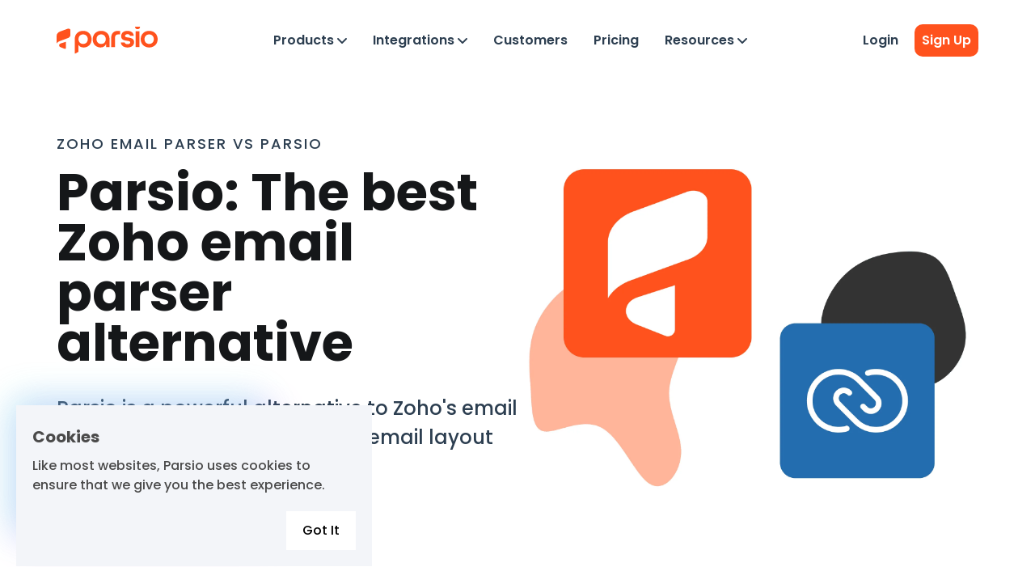

--- FILE ---
content_type: text/html; charset=utf-8
request_url: https://parsio.io/zoho-email-parser-alternative/
body_size: 31919
content:
<!doctype html>
<html data-n-head-ssr lang="en" data-n-head="%7B%22lang%22:%7B%22ssr%22:%22en%22%7D%7D">
  <head>
    <title>Zoho Email Parser Alternative | Parsio</title><meta data-n-head="ssr" charset="utf-8"><meta data-n-head="ssr" name="viewport" content="width=device-width,initial-scale=1"><meta data-n-head="ssr" data-hid="description" name="description" content="Extract data from emails, PDF, and documents. Export it to your Google Sheets, database, CRM, webhook and 6000+ apps."><meta data-n-head="ssr" name="format-detection" content="telephone=no"><meta data-n-head="ssr" property="og:type" content="website"><meta data-n-head="ssr" property="og:title" content="Parsio | Extract data from emails, PDF, and documents"><meta data-n-head="ssr" property="og:url" content="https://parsio.io/"><meta data-n-head="ssr" property="og:image" content="https://parsio.io/i/cover.jpg"><meta data-n-head="ssr" property="og:image:secure_url" content="https://parsio.io/i/cover.jpg"><meta data-n-head="ssr" property="og:description" content="Extract data from emails, PDF and documents. Export it to your Google Sheets, database, CRM, webhook and 6000+ apps."><meta data-n-head="ssr" property="og:locale" content="en_US"><meta data-n-head="ssr" property="og:video" content="https://www.youtube.com/watch?v=h3ReF6WkYY8"><meta data-n-head="ssr" name="twitter:site" content="@parsio_io"><meta data-n-head="ssr" name="twitter:card" content="summary_large_image"><meta data-n-head="ssr" name="twitter:title" content="Parsio | Extract data from emails and documents"><meta data-n-head="ssr" name="twitter:description" content="Extract data from emails, PDF and documents. Export it to your Google Sheets, database, CRM, webhook and 6000+ apps."><meta data-n-head="ssr" name="twitter:image" content="https://parsio.io/i/cover.jpg"><link data-n-head="ssr" rel="icon" type="image/x-icon" href="/favicon.ico"><link data-n-head="ssr" rel="icon" type="image/png" sizes="16x16" href="/i/favicon-16x16.png"><link data-n-head="ssr" rel="icon" type="image/png" sizes="32x32" href="/i/favicon-32x32.png"><link data-n-head="ssr" rel="icon" type="image/png" sizes="192x192" href="/i/android-chrome-192x192.png"><link data-n-head="ssr" rel="apple-touch-icon-precomposed" sizes="180x180" href="/i/apple-touch-icon.png"><link data-n-head="ssr" rel="canonical" href="https://parsio.io/zoho-email-parser-alternative/"><script data-n-head="ssr" src="https://cdn.tolt.io/tolt.js" data-tolt="46b03191-d44d-4965-9b09-2dec77cd850a" defer></script><script data-n-head="ssr" src="/js/twitter-pixel.js"></script><script data-n-head="ssr" src="https://www.googletagmanager.com/gtag/js?id=G-YP0YHWDKH9" async></script><link rel="preload" href="/_nuxt/30e3f6a.js" as="script"><link rel="preload" href="/_nuxt/68e3cd6.js" as="script"><link rel="preload" href="/_nuxt/5c8fe49.js" as="script"><link rel="preload" href="/_nuxt/43fafd1.js" as="script"><link rel="preload" href="/_nuxt/1d83a9d.js" as="script"><link rel="preload" href="/_nuxt/50a908a.js" as="script"><style data-vue-ssr-id="00122704:0 65b97e00:0 e0d934e6:0 f1d05156:0 2283861f:0 b682ae5a:0 52a77689:0 252dec9e:0 6dfa94dc:0 62105963:0 b759d862:0 9595f37c:0 640b5b7b:0 6d96cac2:0 206cc798:0 33283d6d:0 6e76e6cb:0 21eba0a9:0 a88228f0:0 b7f9bc84:0 2168f19a:0">.svg-inline--fa,svg:not(:root).svg-inline--fa{overflow:visible}.svg-inline--fa{display:inline-block;font-size:inherit;height:1em;vertical-align:-.125em}.svg-inline--fa.fa-lg{vertical-align:-.225em}.svg-inline--fa.fa-w-1{width:.0625em}.svg-inline--fa.fa-w-2{width:.125em}.svg-inline--fa.fa-w-3{width:.1875em}.svg-inline--fa.fa-w-4{width:.25em}.svg-inline--fa.fa-w-5{width:.3125em}.svg-inline--fa.fa-w-6{width:.375em}.svg-inline--fa.fa-w-7{width:.4375em}.svg-inline--fa.fa-w-8{width:.5em}.svg-inline--fa.fa-w-9{width:.5625em}.svg-inline--fa.fa-w-10{width:.625em}.svg-inline--fa.fa-w-11{width:.6875em}.svg-inline--fa.fa-w-12{width:.75em}.svg-inline--fa.fa-w-13{width:.8125em}.svg-inline--fa.fa-w-14{width:.875em}.svg-inline--fa.fa-w-15{width:.9375em}.svg-inline--fa.fa-w-16{width:1em}.svg-inline--fa.fa-w-17{width:1.0625em}.svg-inline--fa.fa-w-18{width:1.125em}.svg-inline--fa.fa-w-19{width:1.1875em}.svg-inline--fa.fa-w-20{width:1.25em}.svg-inline--fa.fa-pull-left{margin-right:.3em;width:auto}.svg-inline--fa.fa-pull-right{margin-left:.3em;width:auto}.svg-inline--fa.fa-border{height:1.5em}.svg-inline--fa.fa-li{width:2em}.svg-inline--fa.fa-fw{width:1.25em}.fa-layers svg.svg-inline--fa{bottom:0;left:0;margin:auto;position:absolute;right:0;top:0}.fa-layers{display:inline-block;height:1em;position:relative;text-align:center;vertical-align:-.125em;width:1em}.fa-layers svg.svg-inline--fa{transform-origin:center center}.fa-layers-counter,.fa-layers-text{display:inline-block;position:absolute;text-align:center}.fa-layers-text{left:50%;top:50%;transform:translate(-50%,-50%);transform-origin:center center}.fa-layers-counter{background-color:#ff253a;border-radius:1em;box-sizing:border-box;color:#fff;height:1.5em;line-height:1;max-width:5em;min-width:1.5em;overflow:hidden;padding:.25em;right:0;text-overflow:ellipsis;top:0;transform:scale(.25);transform-origin:top right}.fa-layers-bottom-right{bottom:0;right:0;top:auto;transform:scale(.25);transform-origin:bottom right}.fa-layers-bottom-left{bottom:0;left:0;right:auto;top:auto;transform:scale(.25);transform-origin:bottom left}.fa-layers-top-right{right:0;top:0;transform:scale(.25);transform-origin:top right}.fa-layers-top-left{left:0;right:auto;top:0;transform:scale(.25);transform-origin:top left}.fa-lg{font-size:1.33333em;line-height:.75em;vertical-align:-.0667em}.fa-xs{font-size:.75em}.fa-sm{font-size:.875em}.fa-1x{font-size:1em}.fa-2x{font-size:2em}.fa-3x{font-size:3em}.fa-4x{font-size:4em}.fa-5x{font-size:5em}.fa-6x{font-size:6em}.fa-7x{font-size:7em}.fa-8x{font-size:8em}.fa-9x{font-size:9em}.fa-10x{font-size:10em}.fa-fw{text-align:center;width:1.25em}.fa-ul{list-style-type:none;margin-left:2.5em;padding-left:0}.fa-ul>li{position:relative}.fa-li{left:-2em;position:absolute;text-align:center;width:2em;line-height:inherit}.fa-border{border:.08em solid #eee;border-radius:.1em;padding:.2em .25em .15em}.fa-pull-left{float:left}.fa-pull-right{float:right}.fa.fa-pull-left,.fab.fa-pull-left,.fal.fa-pull-left,.far.fa-pull-left,.fas.fa-pull-left{margin-right:.3em}.fa.fa-pull-right,.fab.fa-pull-right,.fal.fa-pull-right,.far.fa-pull-right,.fas.fa-pull-right{margin-left:.3em}.fa-spin{-webkit-animation:fa-spin 2s linear infinite;animation:fa-spin 2s linear infinite}.fa-pulse{-webkit-animation:fa-spin 1s steps(8) infinite;animation:fa-spin 1s steps(8) infinite}@-webkit-keyframes fa-spin{0%{transform:rotate(0)}to{transform:rotate(1turn)}}@keyframes fa-spin{0%{transform:rotate(0)}to{transform:rotate(1turn)}}.fa-rotate-90{transform:rotate(90deg)}.fa-rotate-180{transform:rotate(180deg)}.fa-rotate-270{transform:rotate(270deg)}.fa-flip-horizontal{transform:scaleX(-1)}.fa-flip-vertical{transform:scaleY(-1)}.fa-flip-both,.fa-flip-horizontal.fa-flip-vertical{transform:scale(-1)}:root .fa-flip-both,:root .fa-flip-horizontal,:root .fa-flip-vertical,:root .fa-rotate-180,:root .fa-rotate-270,:root .fa-rotate-90{filter:none}.fa-stack{display:inline-block;height:2em;position:relative;width:2.5em}.fa-stack-1x,.fa-stack-2x{bottom:0;left:0;margin:auto;position:absolute;right:0;top:0}.svg-inline--fa.fa-stack-1x{height:1em;width:1.25em}.svg-inline--fa.fa-stack-2x{height:2em;width:2.5em}.fa-inverse{color:#fff}.sr-only{border:0;clip:rect(0,0,0,0);height:1px;margin:-1px;overflow:hidden;padding:0;position:absolute;width:1px}.sr-only-focusable:active,.sr-only-focusable:focus{clip:auto;height:auto;margin:0;overflow:visible;position:static;width:auto}.svg-inline--fa .fa-primary{fill:currentColor;fill:var(--fa-primary-color,currentColor);opacity:1;opacity:1;opacity:var(--fa-primary-opacity,1)}.svg-inline--fa .fa-secondary{fill:currentColor;fill:var(--fa-secondary-color,currentColor)}.svg-inline--fa .fa-secondary,.svg-inline--fa.fa-swap-opacity .fa-primary{opacity:.4;opacity:.4;opacity:var(--fa-secondary-opacity,.4)}.svg-inline--fa.fa-swap-opacity .fa-secondary{opacity:1;opacity:1;opacity:var(--fa-primary-opacity,1)}.svg-inline--fa mask .fa-primary,.svg-inline--fa mask .fa-secondary{fill:#000}.fad.fa-inverse{color:#fff}/*! tailwindcss v2.2.19 | MIT License | https://tailwindcss.com*//*! modern-normalize v1.1.0 | MIT License | https://github.com/sindresorhus/modern-normalize */*,::after,::before{box-sizing:border-box}html{-moz-tab-size:4;-o-tab-size:4;tab-size:4}html{line-height:1.15;-webkit-text-size-adjust:100%}body{margin:0}body{font-family:system-ui,-apple-system,'Segoe UI',Roboto,Helvetica,Arial,sans-serif,'Apple Color Emoji','Segoe UI Emoji'}hr{height:0;color:inherit}abbr[title]{-webkit-text-decoration:underline dotted;text-decoration:underline dotted}b,strong{font-weight:bolder}code,kbd,pre,samp{font-family:ui-monospace,SFMono-Regular,Consolas,'Liberation Mono',Menlo,monospace;font-size:1em}small{font-size:80%}sub,sup{font-size:75%;line-height:0;position:relative;vertical-align:baseline}sub{bottom:-.25em}sup{top:-.5em}table{text-indent:0;border-color:inherit}button,input,optgroup,select,textarea{font-family:inherit;font-size:100%;line-height:1.15;margin:0}button,select{text-transform:none}[type=button],[type=reset],[type=submit],button{-webkit-appearance:button}::-moz-focus-inner{border-style:none;padding:0}:-moz-focusring{outline:1px dotted ButtonText}:-moz-ui-invalid{box-shadow:none}legend{padding:0}progress{vertical-align:baseline}::-webkit-inner-spin-button,::-webkit-outer-spin-button{height:auto}[type=search]{-webkit-appearance:textfield;outline-offset:-2px}::-webkit-search-decoration{-webkit-appearance:none}::-webkit-file-upload-button{-webkit-appearance:button;font:inherit}summary{display:list-item}blockquote,dd,dl,figure,h1,h2,h3,h4,h5,h6,hr,p,pre{margin:0}button{background-color:transparent;background-image:none}fieldset{margin:0;padding:0}ol,ul{list-style:none;margin:0;padding:0}html{font-family:ui-sans-serif,system-ui,-apple-system,BlinkMacSystemFont,"Segoe UI",Roboto,"Helvetica Neue",Arial,"Noto Sans",sans-serif,"Apple Color Emoji","Segoe UI Emoji","Segoe UI Symbol","Noto Color Emoji";line-height:1.5}body{font-family:inherit;line-height:inherit}*,::after,::before{box-sizing:border-box;border-width:0;border-style:solid;border-color:currentColor}hr{border-top-width:1px}img{border-style:solid}textarea{resize:vertical}input::-moz-placeholder,textarea::-moz-placeholder{opacity:1;color:#9ca3af}input:-ms-input-placeholder,textarea:-ms-input-placeholder{opacity:1;color:#9ca3af}input::placeholder,textarea::placeholder{opacity:1;color:#9ca3af}[role=button],button{cursor:pointer}:-moz-focusring{outline:auto}table{border-collapse:collapse}h1,h2,h3,h4,h5,h6{font-size:inherit;font-weight:inherit}a{color:inherit;text-decoration:inherit}button,input,optgroup,select,textarea{padding:0;line-height:inherit;color:inherit}code,kbd,pre,samp{font-family:ui-monospace,SFMono-Regular,Menlo,Monaco,Consolas,"Liberation Mono","Courier New",monospace}audio,canvas,embed,iframe,img,object,svg,video{display:block;vertical-align:middle}img,video{max-width:100%;height:auto}[hidden]{display:none}*,::after,::before{--tw-translate-x:0;--tw-translate-y:0;--tw-rotate:0;--tw-skew-x:0;--tw-skew-y:0;--tw-scale-x:1;--tw-scale-y:1;--tw-transform:translateX(var(--tw-translate-x)) translateY(var(--tw-translate-y)) rotate(var(--tw-rotate)) skewX(var(--tw-skew-x)) skewY(var(--tw-skew-y)) scaleX(var(--tw-scale-x)) scaleY(var(--tw-scale-y));--tw-border-opacity:1;border-color:rgba(229,231,235,var(--tw-border-opacity));--tw-ring-offset-shadow:0 0 #0000;--tw-ring-shadow:0 0 #0000;--tw-shadow:0 0 #0000;--tw-ring-inset:var(--tw-empty, );/*!*//*!*/--tw-ring-offset-width:0px;--tw-ring-offset-color:#fff;--tw-ring-color:rgba(59, 130, 246, 0.5);--tw-ring-offset-shadow:0 0 #0000;--tw-ring-shadow:0 0 #0000;--tw-shadow:0 0 #0000;--tw-blur:var(--tw-empty, );/*!*//*!*/--tw-brightness:var(--tw-empty, );/*!*//*!*/--tw-contrast:var(--tw-empty, );/*!*//*!*/--tw-grayscale:var(--tw-empty, );/*!*//*!*/--tw-hue-rotate:var(--tw-empty, );/*!*//*!*/--tw-invert:var(--tw-empty, );/*!*//*!*/--tw-saturate:var(--tw-empty, );/*!*//*!*/--tw-sepia:var(--tw-empty, );/*!*//*!*/--tw-drop-shadow:var(--tw-empty, );/*!*//*!*/--tw-filter:var(--tw-blur) var(--tw-brightness) var(--tw-contrast) var(--tw-grayscale) var(--tw-hue-rotate) var(--tw-invert) var(--tw-saturate) var(--tw-sepia) var(--tw-drop-shadow)}.container{width:100%}@media (min-width:640px){.container{max-width:640px}}@media (min-width:768px){.container{max-width:768px}}@media (min-width:1024px){.container{max-width:1024px}}@media (min-width:1280px){.container{max-width:1280px}}@media (min-width:1536px){.container{max-width:1536px}}.sr-only{position:absolute;width:1px;height:1px;padding:0;margin:-1px;overflow:hidden;clip:rect(0,0,0,0);white-space:nowrap;border-width:0}.visible{visibility:visible}.invisible{visibility:hidden}.static{position:static}.fixed{position:fixed}.absolute{position:absolute}.relative{position:relative}.left-0{left:0}.bottom-0{bottom:0}.top-3{top:.75rem}.left-3{left:.75rem}.right-3{right:.75rem}.col-span-4{grid-column:span 4/span 4}.col-span-2{grid-column:span 2/span 2}.mx-4{margin-left:1rem;margin-right:1rem}.my-5{margin-top:1.25rem;margin-bottom:1.25rem}.mx-auto{margin-left:auto;margin-right:auto}.mx-5{margin-left:1.25rem;margin-right:1.25rem}.mx-6{margin-left:1.5rem;margin-right:1.5rem}.mb-2{margin-bottom:.5rem}.ml-4{margin-left:1rem}.mb-3{margin-bottom:.75rem}.mt-2{margin-top:.5rem}.mt-8{margin-top:2rem}.mt-4{margin-top:1rem}.mt-6{margin-top:1.5rem}.mr-2{margin-right:.5rem}.ml-1{margin-left:.25rem}.mr-1{margin-right:.25rem}.ml-3{margin-left:.75rem}.mr-4{margin-right:1rem}.ml-2{margin-left:.5rem}.mb-4{margin-bottom:1rem}.mb-6{margin-bottom:1.5rem}.mt-1{margin-top:.25rem}.mt-10{margin-top:2.5rem}.mt-3{margin-top:.75rem}.mt-16{margin-top:4rem}.mr-3{margin-right:.75rem}.mb-1{margin-bottom:.25rem}.mt-12{margin-top:3rem}.mt-0{margin-top:0}.mt-24{margin-top:6rem}.mb-10{margin-bottom:2.5rem}.mt-20{margin-top:5rem}.mt-14{margin-top:3.5rem}.mb-8{margin-bottom:2rem}.mt-32{margin-top:8rem}.mb-12{margin-bottom:3rem}.mb-24{margin-bottom:6rem}.mt-5{margin-top:1.25rem}.mb-16{margin-bottom:4rem}.mb-7{margin-bottom:1.75rem}.block{display:block}.inline-block{display:inline-block}.inline{display:inline}.flex{display:flex}.inline-flex{display:inline-flex}.table{display:table}.grid{display:grid}.contents{display:contents}.hidden{display:none}.h-full{height:100%}.h-5{height:1.25rem}.h-\[26px\]{height:26px}.w-full{width:100%}.w-5{width:1.25rem}.w-1\/3{width:33.333333%}.max-w-4xl{max-width:56rem}.max-w-xl{max-width:36rem}.max-w-6xl{max-width:72rem}.max-w-3xl{max-width:48rem}.max-w-7xl{max-width:80rem}.max-w-2xl{max-width:42rem}.flex-shrink-0{flex-shrink:0}.flex-grow{flex-grow:1}.transform{transform:var(--tw-transform)}.cursor-pointer{cursor:pointer}.resize{resize:both}.list-none{list-style-type:none}.list-disc{list-style-type:disc}.grid-cols-2{grid-template-columns:repeat(2,minmax(0,1fr))}.grid-cols-1{grid-template-columns:repeat(1,minmax(0,1fr))}.grid-cols-3{grid-template-columns:repeat(3,minmax(0,1fr))}.grid-cols-6{grid-template-columns:repeat(6,minmax(0,1fr))}.flex-col{flex-direction:column}.items-end{align-items:flex-end}.items-center{align-items:center}.justify-start{justify-content:flex-start}.justify-center{justify-content:center}.justify-between{justify-content:space-between}.gap-4{gap:1rem}.gap-2{gap:.5rem}.gap-3{gap:.75rem}.gap-\[6px\]{gap:6px}.gap-8{gap:2rem}.space-x-1>:not([hidden])~:not([hidden]){--tw-space-x-reverse:0;margin-right:calc(.25rem * var(--tw-space-x-reverse));margin-left:calc(.25rem * calc(1 - var(--tw-space-x-reverse)))}.space-y-2>:not([hidden])~:not([hidden]){--tw-space-y-reverse:0;margin-top:calc(.5rem * calc(1 - var(--tw-space-y-reverse)));margin-bottom:calc(.5rem * var(--tw-space-y-reverse))}.space-y-4>:not([hidden])~:not([hidden]){--tw-space-y-reverse:0;margin-top:calc(1rem * calc(1 - var(--tw-space-y-reverse)));margin-bottom:calc(1rem * var(--tw-space-y-reverse))}.divide-x>:not([hidden])~:not([hidden]){--tw-divide-x-reverse:0;border-right-width:calc(1px * var(--tw-divide-x-reverse));border-left-width:calc(1px * calc(1 - var(--tw-divide-x-reverse)))}.divide-gray-200>:not([hidden])~:not([hidden]){--tw-divide-opacity:1;border-color:rgba(229,231,235,var(--tw-divide-opacity))}.place-self-center{place-self:center}.self-start{align-self:flex-start}.self-center{align-self:center}.justify-self-end{justify-self:end}.justify-self-center{justify-self:center}.overflow-auto{overflow:auto}.truncate{overflow:hidden;text-overflow:ellipsis;white-space:nowrap}.whitespace-nowrap{white-space:nowrap}.whitespace-pre-wrap{white-space:pre-wrap}.break-all{word-break:break-all}.rounded-xl{border-radius:.75rem}.rounded-lg{border-radius:.5rem}.rounded-3xl{border-radius:1.5rem}.rounded-l-lg{border-top-left-radius:.5rem;border-bottom-left-radius:.5rem}.rounded-r-lg{border-top-right-radius:.5rem;border-bottom-right-radius:.5rem}.border{border-width:1px}.border-b{border-bottom-width:1px}.border-r{border-right-width:1px}.border-gray-300{--tw-border-opacity:1;border-color:rgba(209,213,219,var(--tw-border-opacity))}.border-gray-200{--tw-border-opacity:1;border-color:rgba(229,231,235,var(--tw-border-opacity))}.border-\[\#6B9FFF\]{--tw-border-opacity:1;border-color:rgba(107,159,255,var(--tw-border-opacity))}.border-opacity-0{--tw-border-opacity:0}.bg-gray-50{--tw-bg-opacity:1;background-color:rgba(249,250,251,var(--tw-bg-opacity))}.bg-white{--tw-bg-opacity:1;background-color:rgba(255,255,255,var(--tw-bg-opacity))}.bg-gray-100{--tw-bg-opacity:1;background-color:rgba(243,244,246,var(--tw-bg-opacity))}.bg-\[\#383E47\]{--tw-bg-opacity:1;background-color:rgba(56,62,71,var(--tw-bg-opacity))}.bg-black{--tw-bg-opacity:1;background-color:rgba(0,0,0,var(--tw-bg-opacity))}.bg-gradient-to-b{background-image:linear-gradient(to bottom,var(--tw-gradient-stops))}.from-purple-50{--tw-gradient-from:#f5f3ff;--tw-gradient-stops:var(--tw-gradient-from),var(--tw-gradient-to, rgba(245, 243, 255, 0))}.to-white{--tw-gradient-to:#fff}.object-contain{-o-object-fit:contain;object-fit:contain}.p-6{padding:1.5rem}.p-2\.5{padding:.625rem}.p-2{padding:.5rem}.px-1{padding-left:.25rem;padding-right:.25rem}.py-4{padding-top:1rem;padding-bottom:1rem}.px-6{padding-left:1.5rem;padding-right:1.5rem}.py-2{padding-top:.5rem;padding-bottom:.5rem}.py-3{padding-top:.75rem;padding-bottom:.75rem}.py-6{padding-top:1.5rem;padding-bottom:1.5rem}.px-4{padding-left:1rem;padding-right:1rem}.py-12{padding-top:3rem;padding-bottom:3rem}.py-16{padding-top:4rem;padding-bottom:4rem}.px-5{padding-left:1.25rem;padding-right:1.25rem}.py-1{padding-top:.25rem;padding-bottom:.25rem}.py-8{padding-top:2rem;padding-bottom:2rem}.px-8{padding-left:2rem;padding-right:2rem}.pr-3{padding-right:.75rem}.pt-6{padding-top:1.5rem}.pb-8{padding-bottom:2rem}.pl-2{padding-left:.5rem}.pb-2{padding-bottom:.5rem}.pr-4{padding-right:1rem}.pt-24{padding-top:6rem}.pt-\[2px\]{padding-top:2px}.pr-\[7px\]{padding-right:7px}.pb-\[2px\]{padding-bottom:2px}.pl-\[2px\]{padding-left:2px}.pt-\[3px\]{padding-top:3px}.pr-\[9px\]{padding-right:9px}.pb-\[3px\]{padding-bottom:3px}.pl-\[10px\]{padding-left:10px}.pt-20{padding-top:5rem}.pt-16{padding-top:4rem}.pl-6{padding-left:1.5rem}.text-left{text-align:left}.text-center{text-align:center}.text-right{text-align:right}.align-middle{vertical-align:middle}.text-sm{font-size:.875rem;line-height:1.25rem}.text-lg{font-size:1.125rem;line-height:1.75rem}.text-4xl{font-size:2.25rem;line-height:2.5rem}.text-base{font-size:1rem;line-height:1.5rem}.text-xs{font-size:.75rem;line-height:1rem}.text-3xl{font-size:1.875rem;line-height:2.25rem}.text-2xl{font-size:1.5rem;line-height:2rem}.text-xl{font-size:1.25rem;line-height:1.75rem}.font-medium{font-weight:500}.font-normal{font-weight:400}.font-semibold{font-weight:600}.font-extrabold{font-weight:800}.font-light{font-weight:300}.font-bold{font-weight:700}.uppercase{text-transform:uppercase}.italic{font-style:italic}.leading-normal{line-height:1.5}.leading-6{line-height:1.5rem}.leading-8{line-height:2rem}.tracking-wide{letter-spacing:.025em}.tracking-tight{letter-spacing:-.025em}.text-gray-900{--tw-text-opacity:1;color:rgba(17,24,39,var(--tw-text-opacity))}.text-gray-500{--tw-text-opacity:1;color:rgba(107,114,128,var(--tw-text-opacity))}.text-green-500{--tw-text-opacity:1;color:rgba(16,185,129,var(--tw-text-opacity))}.text-gray-600{--tw-text-opacity:1;color:rgba(75,85,99,var(--tw-text-opacity))}.text-white{--tw-text-opacity:1;color:rgba(255,255,255,var(--tw-text-opacity))}.underline{text-decoration:underline}.shadow{--tw-shadow:0 1px 3px 0 rgba(0, 0, 0, 0.1),0 1px 2px 0 rgba(0, 0, 0, 0.06);box-shadow:var(--tw-ring-offset-shadow,0 0 #0000),var(--tw-ring-shadow,0 0 #0000),var(--tw-shadow)}.shadow-sm{--tw-shadow:0 1px 2px 0 rgba(0, 0, 0, 0.05);box-shadow:var(--tw-ring-offset-shadow,0 0 #0000),var(--tw-ring-shadow,0 0 #0000),var(--tw-shadow)}.shadow-md{--tw-shadow:0 4px 6px -1px rgba(0, 0, 0, 0.1),0 2px 4px -1px rgba(0, 0, 0, 0.06);box-shadow:var(--tw-ring-offset-shadow,0 0 #0000),var(--tw-ring-shadow,0 0 #0000),var(--tw-shadow)}.shadow-2xl{--tw-shadow:0 25px 50px -12px rgba(0, 0, 0, 0.25);box-shadow:var(--tw-ring-offset-shadow,0 0 #0000),var(--tw-ring-shadow,0 0 #0000),var(--tw-shadow)}.shadow-xl{--tw-shadow:0 20px 25px -5px rgba(0, 0, 0, 0.1),0 10px 10px -5px rgba(0, 0, 0, 0.04);box-shadow:var(--tw-ring-offset-shadow,0 0 #0000),var(--tw-ring-shadow,0 0 #0000),var(--tw-shadow)}.outline-none{outline:2px solid transparent;outline-offset:2px}.ring-0{--tw-ring-offset-shadow:var(--tw-ring-inset) 0 0 0 var(--tw-ring-offset-width) var(--tw-ring-offset-color);--tw-ring-shadow:var(--tw-ring-inset) 0 0 0 calc(0px + var(--tw-ring-offset-width)) var(--tw-ring-color);box-shadow:var(--tw-ring-offset-shadow),var(--tw-ring-shadow),var(--tw-shadow,0 0 #0000)}.ring-\[\#6B9FFF\]{--tw-ring-opacity:1;--tw-ring-color:rgba(107, 159, 255, var(--tw-ring-opacity))}.ring-opacity-0{--tw-ring-opacity:0}.grayscale{--tw-grayscale:grayscale(100%);filter:var(--tw-filter)}.filter{filter:var(--tw-filter)}.transition{transition-property:background-color,border-color,color,fill,stroke,opacity,box-shadow,transform,filter,-webkit-backdrop-filter;transition-property:background-color,border-color,color,fill,stroke,opacity,box-shadow,transform,filter,backdrop-filter;transition-property:background-color,border-color,color,fill,stroke,opacity,box-shadow,transform,filter,backdrop-filter,-webkit-backdrop-filter;transition-timing-function:cubic-bezier(.4,0,.2,1);transition-duration:150ms}.transition-all{transition-property:all;transition-timing-function:cubic-bezier(.4,0,.2,1);transition-duration:150ms}.transition-transform{transition-property:transform;transition-timing-function:cubic-bezier(.4,0,.2,1);transition-duration:150ms}.duration-500{transition-duration:.5s}.ease-out{transition-timing-function:cubic-bezier(0,0,.2,1)}.hover\:border-opacity-100:hover{--tw-border-opacity:1}.hover\:bg-gray-50:hover{--tw-bg-opacity:1;background-color:rgba(249,250,251,var(--tw-bg-opacity))}.hover\:text-gray-700:hover{--tw-text-opacity:1;color:rgba(55,65,81,var(--tw-text-opacity))}.hover\:shadow-xl:hover{--tw-shadow:0 20px 25px -5px rgba(0, 0, 0, 0.1),0 10px 10px -5px rgba(0, 0, 0, 0.04);box-shadow:var(--tw-ring-offset-shadow,0 0 #0000),var(--tw-ring-shadow,0 0 #0000),var(--tw-shadow)}.hover\:ring-\[3px\]:hover{--tw-ring-offset-shadow:var(--tw-ring-inset) 0 0 0 var(--tw-ring-offset-width) var(--tw-ring-offset-color);--tw-ring-shadow:var(--tw-ring-inset) 0 0 0 calc(3px + var(--tw-ring-offset-width)) var(--tw-ring-color);box-shadow:var(--tw-ring-offset-shadow),var(--tw-ring-shadow),var(--tw-shadow,0 0 #0000)}.hover\:ring-opacity-30:hover{--tw-ring-opacity:0.3}.focus\:border-blue-500:focus{--tw-border-opacity:1;border-color:rgba(59,130,246,var(--tw-border-opacity))}.focus\:outline-none:focus{outline:2px solid transparent;outline-offset:2px}.focus\:ring-4:focus{--tw-ring-offset-shadow:var(--tw-ring-inset) 0 0 0 var(--tw-ring-offset-width) var(--tw-ring-offset-color);--tw-ring-shadow:var(--tw-ring-inset) 0 0 0 calc(4px + var(--tw-ring-offset-width)) var(--tw-ring-color);box-shadow:var(--tw-ring-offset-shadow),var(--tw-ring-shadow),var(--tw-shadow,0 0 #0000)}.focus\:ring-\[3px\]:focus{--tw-ring-offset-shadow:var(--tw-ring-inset) 0 0 0 var(--tw-ring-offset-width) var(--tw-ring-offset-color);--tw-ring-shadow:var(--tw-ring-inset) 0 0 0 calc(3px + var(--tw-ring-offset-width)) var(--tw-ring-color);box-shadow:var(--tw-ring-offset-shadow),var(--tw-ring-shadow),var(--tw-shadow,0 0 #0000)}.focus\:ring-blue-500:focus{--tw-ring-opacity:1;--tw-ring-color:rgba(59, 130, 246, var(--tw-ring-opacity))}.focus\:ring-blue-300:focus{--tw-ring-opacity:1;--tw-ring-color:rgba(147, 197, 253, var(--tw-ring-opacity))}.focus\:ring-opacity-30:focus{--tw-ring-opacity:0.3}.active\:border-opacity-100:active{--tw-border-opacity:1}.active\:ring-\[1px\]:active{--tw-ring-offset-shadow:var(--tw-ring-inset) 0 0 0 var(--tw-ring-offset-width) var(--tw-ring-offset-color);--tw-ring-shadow:var(--tw-ring-inset) 0 0 0 calc(1px + var(--tw-ring-offset-width)) var(--tw-ring-color);box-shadow:var(--tw-ring-offset-shadow),var(--tw-ring-shadow),var(--tw-shadow,0 0 #0000)}.active\:ring-opacity-30:active{--tw-ring-opacity:0.3}.group:hover .group-hover\:translate-x-\[3px\]{--tw-translate-x:3px;transform:var(--tw-transform)}.group:focus .group-focus\:translate-x-\[3px\]{--tw-translate-x:3px;transform:var(--tw-transform)}@media (min-width:640px){.sm\:flex{display:flex}.sm\:grid{display:grid}.sm\:hidden{display:none}.sm\:w-10\/12{width:83.333333%}.sm\:w-4\/5{width:80%}.sm\:grid-cols-2{grid-template-columns:repeat(2,minmax(0,1fr))}.sm\:gap-6{gap:1.5rem}.sm\:space-y-0>:not([hidden])~:not([hidden]){--tw-space-y-reverse:0;margin-top:calc(0px * calc(1 - var(--tw-space-y-reverse)));margin-bottom:calc(0px * var(--tw-space-y-reverse))}.sm\:px-6{padding-left:1.5rem;padding-right:1.5rem}.sm\:text-sm{font-size:.875rem;line-height:1.25rem}.sm\:text-4xl{font-size:2.25rem;line-height:2.5rem}}@media (min-width:768px){.md\:order-2{order:2}.md\:order-1{order:1}.md\:mr-5{margin-right:1.25rem}.md\:mb-0{margin-bottom:0}.md\:mt-0{margin-top:0}.md\:mt-4{margin-top:1rem}.md\:mt-10{margin-top:2.5rem}.md\:mt-12{margin-top:3rem}.md\:mr-3{margin-right:.75rem}.md\:mt-8{margin-top:2rem}.md\:mt-2{margin-top:.5rem}.md\:mt-16{margin-top:4rem}.md\:ml-12{margin-left:3rem}.md\:block{display:block}.md\:flex{display:flex}.md\:grid{display:grid}.md\:w-3\/4{width:75%}.md\:grid-cols-4{grid-template-columns:repeat(4,minmax(0,1fr))}.md\:grid-cols-5{grid-template-columns:repeat(5,minmax(0,1fr))}.md\:grid-cols-2{grid-template-columns:repeat(2,minmax(0,1fr))}.md\:grid-cols-3{grid-template-columns:repeat(3,minmax(0,1fr))}.md\:flex-row{flex-direction:row}.md\:flex-col{flex-direction:column}.md\:items-start{align-items:flex-start}.md\:justify-start{justify-content:flex-start}.md\:justify-end{justify-content:flex-end}.md\:justify-center{justify-content:center}.md\:gap-12{gap:3rem}.md\:gap-6{gap:1.5rem}.md\:gap-8{gap:2rem}.md\:gap-14{gap:3.5rem}.md\:gap-4{gap:1rem}.md\:gap-10{gap:2.5rem}.md\:py-20{padding-top:5rem;padding-bottom:5rem}.md\:px-32{padding-left:8rem;padding-right:8rem}.md\:px-10{padding-left:2.5rem;padding-right:2.5rem}.md\:py-16{padding-top:4rem;padding-bottom:4rem}.md\:px-16{padding-left:4rem;padding-right:4rem}.md\:px-0{padding-left:0;padding-right:0}.md\:pt-32{padding-top:8rem}.md\:text-left{text-align:left}}@media (min-width:1024px){.lg\:visible{visibility:visible}.lg\:mx-auto{margin-left:auto;margin-right:auto}.lg\:mt-0{margin-top:0}.lg\:flex{display:flex}.lg\:hidden{display:none}.lg\:w-7\/12{width:58.333333%}.lg\:w-1\/2{width:50%}.lg\:max-w-4xl{max-width:56rem}.lg\:grid-cols-3{grid-template-columns:repeat(3,minmax(0,1fr))}.lg\:grid-cols-4{grid-template-columns:repeat(4,minmax(0,1fr))}.lg\:justify-start{justify-content:flex-start}.lg\:gap-8{gap:2rem}.lg\:px-32{padding-left:8rem;padding-right:8rem}.lg\:px-8{padding-left:2rem;padding-right:2rem}.lg\:text-center{text-align:center}}@media (min-width:1280px){.xl\:mx-0{margin-left:0;margin-right:0}.xl\:max-w-none{max-width:none}.xl\:grid-cols-4{grid-template-columns:repeat(4,minmax(0,1fr))}}.cookieControl__Modal-enter-active,.cookieControl__Modal-leave-active{transition:opacity .25s}.cookieControl__Modal-enter,.cookieControl__Modal-leave-to{opacity:0}.cookieControl__Bar--center{top:50%;left:50%;transform:translate(-50%,-50%)}.cookieControl__Bar--bottom-full-enter-active,.cookieControl__Bar--bottom-full-leave-active,.cookieControl__Bar--bottom-left-enter-active,.cookieControl__Bar--bottom-left-leave-active,.cookieControl__Bar--bottom-right-enter-active,.cookieControl__Bar--bottom-right-leave-active,.cookieControl__Bar--center-enter-active,.cookieControl__Bar--center-leave-active,.cookieControl__Bar--top-full-enter-active,.cookieControl__Bar--top-full-leave-active,.cookieControl__Bar--top-left-enter-active,.cookieControl__Bar--top-left-leave-active,.cookieControl__Bar--top-right-enter-active,.cookieControl__Bar--top-right-leave-active{transition:transform .25s}.cookieControl__Bar--top-full-enter,.cookieControl__Bar--top-full-leave-to,.cookieControl__Bar--top-left-enter,.cookieControl__Bar--top-left-leave-to,.cookieControl__Bar--top-right-enter,.cookieControl__Bar--top-right-leave-to{transform:translateY(-100%)}.cookieControl__Bar--bottom-full-enter,.cookieControl__Bar--bottom-full-leave-to,.cookieControl__Bar--bottom-left-enter,.cookieControl__Bar--bottom-left-leave-to,.cookieControl__Bar--bottom-right-enter,.cookieControl__Bar--bottom-right-leave-to{transform:translateY(100%)}.cookieControl__Bar--center-enter,.cookieControl__Bar--center-leave-to{transform:translate(-50%,-50%) scale(.95)}.cookieControl{position:relative;z-index:100000}.cookieControl button{border:0;outline:0;font-size:16px;cursor:pointer;padding:12px 20px;-webkit-backface-visibility:hidden;backface-visibility:hidden;transition:background-color .2s,color .2s}.cookieControl__Bar{position:fixed;background-color:var(--cookie-control-barBackground);font-family:Arial,"Helvetica Neue",Helvetica,sans-serif}.cookieControl__Bar h3,.cookieControl__Bar p{color:var(--cookie-control-barTextColor);max-width:900px}.cookieControl__Bar h3{margin:0;font-size:20px}.cookieControl__Bar p{font-size:16px;margin:5px 0 0}.cookieControl__Bar button{color:var(--cookie-control-barButtonColor);background-color:var(--cookie-control-barButtonBackground)}.cookieControl__Bar button:hover{color:var(--cookie-control-barButtonHoverColor);background-color:var(--cookie-control-barButtonHoverBackground)}.cookieControl__Bar button+button{margin-left:10px}.cookieControl__BarContainer{display:flex;padding:20px;align-items:flex-end;justify-content:space-between}.cookieControl__Bar--bottom-full,.cookieControl__Bar--top-full{left:0;right:0}.cookieControl__Bar--top-full{top:0}.cookieControl__Bar--bottom-full{bottom:0}.cookieControl__Bar--bottom-left p,.cookieControl__Bar--bottom-right p,.cookieControl__Bar--center p,.cookieControl__Bar--top-left p,.cookieControl__Bar--top-right p{max-width:400px}.cookieControl__Bar--bottom-left .cookieControl__BarContainer,.cookieControl__Bar--bottom-right .cookieControl__BarContainer,.cookieControl__Bar--center .cookieControl__BarContainer,.cookieControl__Bar--top-left .cookieControl__BarContainer,.cookieControl__Bar--top-right .cookieControl__BarContainer{flex-direction:column}.cookieControl__Bar--bottom-left .cookieControl__BarButtons,.cookieControl__Bar--bottom-right .cookieControl__BarButtons,.cookieControl__Bar--center .cookieControl__BarButtons,.cookieControl__Bar--top-left .cookieControl__BarButtons,.cookieControl__Bar--top-right .cookieControl__BarButtons{margin-top:20px}.cookieControl__Bar--top-left,.cookieControl__Bar--top-right{top:20px}.cookieControl__Bar--bottom-left,.cookieControl__Bar--bottom-right{bottom:20px}.cookieControl__Bar--bottom-left,.cookieControl__Bar--top-left{left:20px}.cookieControl__Bar--bottom-right,.cookieControl__Bar--top-right{right:20px}.cookieControl__BarButtons{display:flex}.cookieControl__Modal{position:fixed;top:0;left:0;right:0;bottom:0;z-index:1;font-size:0;text-align:center}.cookieControl__Modal:before{content:"";min-height:100vh;display:inline-block;vertical-align:middle}.cookieControl__Modal:after{position:absolute;content:"";top:0;left:0;right:0;bottom:0;z-index:-1;opacity:var(--cookie-control-modalOverlayOpacity);background-color:var(--cookie-control-modalOverlay)}.cookieControl__Modal>div{font-size:medium;padding-top:80px}.cookieControl__Modal button{color:var(--cookie-control-modalButtonColor);background-color:var(--cookie-control-modalButtonBackground)}.cookieControl__Modal button:hover{color:var(--cookie-control-modalButtonHoverColor);background-color:var(--cookie-control-modalButtonHoverBackground)}.cookieControl__ModalContent{position:relative;width:100%;padding:40px;max-width:550px;max-height:80vh;text-align:left;overflow-y:scroll;display:inline-block;vertical-align:middle;background-color:var(--cookie-control-modalBackground)}.cookieControl__ModalContent,.cookieControl__ModalContent :not(button){color:var(--cookie-control-modalTextColor)}.cookieControl__ModalContent h3{font-size:24px;margin:50px 0 25px}.cookieControl__ModalContent h3:first-of-type{margin-top:0}.cookieControl__ModalContent ul{padding:0;font-size:16px;list-style-type:none}.cookieControl__ModalContent ul ul{padding:5px 56px 0}.cookieControl__ModalContent ul ul li+li{margin-top:5px}.cookieControl__ModalContent li{align-items:center}.cookieControl__ModalContent li+li{margin-top:20px}.cookieControl__ModalContent input{display:none}.cookieControl__ModalContent input:checked+label{background-color:var(--cookie-control-checkboxActiveBackground)}.cookieControl__ModalContent input:checked+label:before{background-color:var(--cookie-control-checkboxActiveCircleBackground);transform:translate3d(100%,-50%,0)}.cookieControl__ModalContent input:checked:disabled+label{background-color:var(--cookie-control-checkboxDisabledBackground)}.cookieControl__ModalContent input:checked:disabled+label:before{background-color:var(--cookie-control-checkboxDisabledCircleBackground)}.cookieControl__ModalContent label{position:relative;min-width:36px;min-height:20px;font-size:0;display:block;margin-right:20px;border-radius:20px;-webkit-backface-visibility:hidden;backface-visibility:hidden;transition:background-color .2s;background-color:var(--cookie-control-checkboxInactiveBackground)}.cookieControl__ModalContent label:before{position:absolute;content:"";top:50%;left:3px;width:15px;height:15px;border-radius:50%;transition:transform .2s;transform:translate3d(0,-50%,0);background-color:var(--cookie-control-checkboxInactiveCircleBackground)}.cookieControl__ModalInputWrapper{display:flex;align-items:flex-start}.cookieControl__ModalCookieName{font-weight:700;text-transform:uppercase}.cookieControl__ModalCookieName span{font-weight:400;text-transform:none}.cookieControl__ModalClose{position:absolute;top:20px;right:20px}.cookieControl__ModalButtons{display:flex;margin-top:80px;align-items:flex-start}.cookieControl__ModalButtons button+button{margin-left:20px}.cookieControl__ModalUnsaved{position:absolute;left:50%;bottom:40px;margin:0;color:var(--cookie-control-modalUnsavedColor);font-size:14px;transform:translateX(-50%)}.cookieControl__BlockedIframe{padding:20px;border:2px solid #ddd}.cookieControl__BlockedIframe a,.cookieControl__BlockedIframe p{font-family:Arial,"Helvetica Neue",Helvetica,sans-serif}@media screen and (max-width:768px){.cookieControl__Bar{flex-direction:column;left:0;right:0}.cookieControl__Bar h3,.cookieControl__Bar p{max-width:100%}.cookieControl__Bar--top-full,.cookieControl__Bar--top-left,.cookieControl__Bar--top-right{top:0}.cookieControl__Bar--bottom-full,.cookieControl__Bar--bottom-left,.cookieControl__Bar--bottom-right{bottom:0}.cookieControl__ModalContent{position:absolute;top:0;left:0;right:0;bottom:0;max-width:none;max-height:100%;padding:80px 20px 20px}.cookieControl__BarButtons{width:100%;margin-top:20px;flex-direction:column;justify-content:center}.cookieControl__BarButtons button{width:100%}.cookieControl__BarButtons button+button{margin:10px 0 0}.cookieControl__BarContainer,.cookieControl__ModalButtons{flex-direction:column}.cookieControl__ModalButtons button{width:100%}.cookieControl__ModalButtons button+button{margin:10px 0 0}}.cookieControl__ControlButton{position:fixed;right:20px;bottom:20px;border:0;outline:0;width:40px;height:40px;cursor:pointer;min-width:40px;min-height:40px;border-radius:50%;-webkit-backface-visibility:hidden;backface-visibility:hidden;transition:background-color .2s;box-shadow:0 0 10px rgba(0,0,0,.3);background:var(--cookie-control-controlButtonBackground)}.cookieControl__ControlButton svg{position:absolute;top:50%;left:50%;min-width:24px;min-height:24px;max-width:24px;max-height:24px;transition:color .2s;-webkit-backface-visibility:hidden;backface-visibility:hidden;transform:translate(-50%,-50%);color:var(--cookie-control-controlButtonIconColor)}.cookieControl__ControlButton:hover{background-color:var(--cookie-control-controlButtonHoverBackground)}.cookieControl__ControlButton:hover svg{color:var(--cookie-control-controlButtonIconHoverColor)}.v-dropdown-menu{display:inline-block}.v-dropdown-menu,.v-dropdown-menu__trigger{position:relative}.v-dropdown-menu__container{position:absolute;top:100%;bottom:auto;min-width:230px;max-width:100%;overflow:hidden;background-color:#fff;border:1px solid #ddd}.v-dropdown-menu--dropup .v-dropdown-menu__container{top:auto;bottom:100%}.v-dropdown-menu--direction-left .v-dropdown-menu__container{left:0}.v-dropdown-menu--direction-center .v-dropdown-menu__container{left:50%;transform:translateX(-50%) translateY(0)}.v-dropdown-menu--direction-right .v-dropdown-menu__container{right:0}.v-dropdown-menu__overlay{position:fixed;top:0;left:0;width:100%;height:100vh}.v-dropdown-menu .default-enter-active{transition:all .2s ease}.v-dropdown-menu .default-leave-active{transition:all .2s cubic-bezier(1,.5,.8,1)}.v-dropdown-menu .default-enter,.v-dropdown-menu .default-leave-to{transform:translateY(12px);opacity:0}.v-dropdown-menu--mode-hover .default-enter,.v-dropdown-menu--mode-hover .default-leave-active{transition-delay:.4s}.v-dropdown-menu--dropup .default-enter,.v-dropdown-menu--dropup .default-leave-to{transform:translateY(-12px)}.v-dropdown-menu--dropup.v-dropdown-menu--direction-center .default-enter,.v-dropdown-menu--dropup.v-dropdown-menu--direction-center .default-leave-to{transform:translateX(-50%) translateY(-12px)}.v-dropdown-menu--direction-center .default-enter,.v-dropdown-menu--direction-center .default-leave-to{transform:translateX(-50%) translateY(12px)}.vue-js-switch[data-v-25adc6c0]{display:inline-block;position:relative;vertical-align:middle;user-select:none;font-size:10px;cursor:pointer}.vue-js-switch .v-switch-input[data-v-25adc6c0]{opacity:0;position:absolute;width:1px;height:1px}.vue-js-switch .v-switch-label[data-v-25adc6c0]{position:absolute;top:0;font-weight:600;color:#fff;z-index:1}.vue-js-switch .v-switch-label.v-left[data-v-25adc6c0]{left:10px}.vue-js-switch .v-switch-label.v-right[data-v-25adc6c0]{right:10px}.vue-js-switch .v-switch-core[data-v-25adc6c0]{display:block;position:relative;box-sizing:border-box;outline:0;margin:0;transition:border-color .3s,background-color .3s;user-select:none}.vue-js-switch .v-switch-core .v-switch-button[data-v-25adc6c0]{display:block;position:absolute;overflow:hidden;top:0;left:0;border-radius:100%;background-color:#fff;z-index:2}.vue-js-switch.disabled[data-v-25adc6c0]{pointer-events:none;opacity:.6}.nuxt-progress{position:fixed;top:0;left:0;right:0;height:2px;width:0;opacity:1;transition:width .1s,opacity .4s;background-color:#000;z-index:999999}.nuxt-progress.nuxt-progress-notransition{transition:none}.nuxt-progress-failed{background-color:red}*{font-family:Poppins;color:#2c3e50;font-weight:500;-webkit-font-smoothing:antialiased!important}.cookieControl__BarButtons button:first-child{display:none}.cookieControl{padding:0!important}.mt100[data-v-353751b5]{margin-top:100px}.pt164[data-v-353751b5]{padding-top:164px}section[data-v-353751b5]{padding-right:30px;padding-left:30px;padding-bottom:120px}@media screen and (max-width:1023px){section[data-v-353751b5]{padding-right:25px;padding-left:25px}}@media screen and (max-width:767px){section[data-v-353751b5]{padding-right:30px;padding-left:30px}}section.align-header[data-v-353751b5]{padding-right:70px;padding-left:70px}@media screen and (max-width:1023px){section.align-header[data-v-353751b5]{padding-right:30px;padding-left:30px}}section.align-header .container[data-v-353751b5]{max-width:1350px}.container[data-v-353751b5]{display:flex;flex-direction:column;justify-content:center;width:100%;max-width:1140px;margin-right:auto;margin-left:auto}h1[data-v-353751b5],h1[data-v-353751b5] span{font-size:56px;font-weight:700;text-align:center;line-height:62px;color:#151719}@media screen and (max-width:767px){h1[data-v-353751b5],h1[data-v-353751b5] span{font-size:50px;line-height:60px}}h2[data-v-353751b5]{font-size:48px;font-weight:700;line-height:56px;color:#151719;max-width:56rem}@media screen and (max-width:767px){h2[data-v-353751b5]{font-size:42px;line-height:46px}}h3 span[data-v-353751b5],h3[data-v-353751b5]{font-size:32px;font-weight:700;margin-bottom:12px;line-height:38px}@media screen and (max-width:767px){h3 span[data-v-353751b5],h3[data-v-353751b5]{line-height:46px}}h4[data-v-353751b5]{font-size:24px;margin-bottom:8px}h4[data-v-353751b5],h6[data-v-353751b5]{font-weight:700;margin-top:12px}h6[data-v-353751b5]{font-size:20px}ul[data-v-353751b5]{list-style:initial;padding:30px}.subtitle[data-v-353751b5]{font-size:24px;font-weight:500;text-align:center;max-width:40rem}.p-thin[data-v-353751b5]{font-size:18px;font-weight:400}.p-semibold[data-v-353751b5]{font-size:20px;font-weight:500}.p-bold[data-v-353751b5]{font-size:20px;font-weight:600}.underlined[data-v-353751b5]{border-bottom:1px solid #ccc;line-height:18px}.tag-title[data-v-353751b5]{font-size:20px;font-weight:800}.tag-title.pink[data-v-353751b5]{color:#f43da7}.tag-title.xl[data-v-353751b5]{font-size:26px}.tag-spaced[data-v-353751b5]{letter-spacing:2px;font-size:18px;font-weight:500}.badge[data-v-353751b5]{background-color:#ff521d;color:#fff;text-align:center;height:14px;border-radius:4px;padding:0 7px;font-size:10px;font-weight:500}.highlight-app[data-v-353751b5]{border:2px solid #ff521d;border-radius:10px;background-color:rgba(255,117,2,.0784313725490196);padding:0 8px}[data-v-353751b5] .text-gradient{white-space:nowrap;background:linear-gradient(45deg,#3d4ae3,#c92eaa 50%);background-clip:text;-webkit-background-clip:text;-webkit-text-fill-color:transparent;-webkit-animation:color-change-data-v-353751b5 3s linear infinite;animation:color-change-data-v-353751b5 3s linear infinite;background-size:200% auto}@-webkit-keyframes color-change-data-v-353751b5{0%{background-position:0}50%{background-position:100%}to{background-position:0}}@keyframes color-change-data-v-353751b5{0%{background-position:0}50%{background-position:100%}to{background-position:0}}[data-v-353751b5] .highlight{margin-right:-4px;margin-left:-4px;padding-right:4px;padding-left:4px;background-size:contain;background-repeat:no-repeat;letter-spacing:normal;text-indent:0;background-clip:border-box;-webkit-text-fill-color:inherit}[data-v-353751b5] .highlight.yellow{background-image:url(/highlight-yellow.svg);background-position:0 0}[data-v-353751b5] .highlight.yellow2{background-image:url(/highlight-yellow.svg);background-position:0 -3px;background-size:100%}[data-v-353751b5] .highlight.green{background-image:url(/highlight-green.svg)}[data-v-353751b5] .highlight.green,[data-v-353751b5] .highlight.pink{background-position:50% 50%;padding-right:20px;padding-left:15px}[data-v-353751b5] .highlight.pink{background-image:url(/highlight-pink.svg);padding-top:5px}.marker-yellow[data-v-353751b5]{background-color:#fedc12;padding:0 8px;border-radius:9px}h4 .marker-yellow[data-v-353751b5]{font-size:48px!important;font-weight:700;line-height:56px;color:#151719}@media screen and (max-width:767px){h4 .marker-yellow[data-v-353751b5]{font-size:42px!important;line-height:46px!important}}.quote b[data-v-353751b5],[data-v-353751b5] .marker{background-color:#fef3c7;padding:0 4px}a[data-v-353751b5]:hover{color:#151719}.btn-cta-primary[data-v-353751b5]{color:#fff;border-radius:999px;font-size:18px;font-weight:600;background-color:#ff521d;padding:14px 18px;transition:all .4s ease}.btn-cta-primary.xl[data-v-353751b5]{font-size:20px;font-weight:700;padding:20px 28px}.btn-cta-primary[data-v-353751b5]:hover{color:#fff;box-shadow:0 4px 24px 0 rgba(42,51,54,.25)}.btn-cta-secondary[data-v-353751b5]{color:#2c3e50;border:3px solid #2c3e50;border-radius:999px;font-size:18px;font-weight:600;background-color:#fff;padding:14px 18px;transition:all .4s ease;display:flex}.btn-cta-secondary.sm[data-v-353751b5]{font-size:14px;font-weight:600;padding:6px 10px;border-radius:15px;border:1px solid #2c3e50}.btn-cta-secondary.xl[data-v-353751b5]{font-size:20px;font-weight:700;padding:20px 28px}.btn-cta-secondary[data-v-353751b5]:hover{background-color:#2c3e50;color:#fff}.button-primary[data-v-353751b5]{color:#fff;border-radius:10px;font-size:16px;font-weight:600;background-color:#ff521d;text-decoration:none!important;outline:0!important;padding:8px 9px;transition:all .4s ease}.button-primary .icon path[data-v-353751b5]{fill:#fff}.button-primary[data-v-353751b5]:hover{color:#fff;box-shadow:0 5px 10px 0 rgba(0,0,0,.2)}.button-primary.green[data-v-353751b5]{background-color:#38a865}.button-primary[data-v-353751b5]:disabled{background-color:#f2f2f2;color:#777;cursor:not-allowed}.button-primary[data-v-353751b5]:disabled:hover{box-shadow:none}.button-secondary[data-v-353751b5]{color:#fff;border-radius:10px;font-size:16px;font-weight:600;background-color:#000;text-decoration:none!important;outline:0!important;padding:16px 32px;transition:all .2s ease}.button-secondary[data-v-353751b5]:hover{background-color:#383838;color:#fff}.icon-btn[data-v-353751b5]{cursor:pointer}.icon-btn path[data-v-353751b5]{fill:#2c3e50}.icon-btn:hover path[data-v-353751b5]{fill:#ff521d}.a-primary[data-v-353751b5]:hover{color:#ff521d}a.new[data-v-353751b5]{position:relative}a.new[data-v-353751b5]:after{content:"";display:inline-block;background-image:url(/img/new.svg);background-repeat:no-repeat;width:7px;height:7px;position:absolute;right:-8px;top:2px}.button-action[data-v-353751b5]{background-color:#fff;height:28px;border-radius:4px;color:#3b3b3b;box-shadow:0 1px 1px 0 rgba(0,0,0,.12),0 0 0 1px rgba(60,66,87,.16),0 2px 5px 0 rgba(60,66,87,.08);font-size:14px;font-weight:500;padding:4px 8px;cursor:pointer;transition:.2s ease;text-decoration:none!important}.button-action .icon[data-v-353751b5]{margin-right:3px}.button-action[data-v-353751b5]:hover{color:#000;box-shadow:0 1px 1px 0 rgba(0,0,0,.12),0 0 0 1px rgba(60,66,87,.16),0 2px 5px 0 rgba(60,66,87,.08),0 3px 9px 0 rgba(60,66,87,.08)}.button-action[data-v-353751b5]:focus{outline:0}.button-action.danger[data-v-353751b5]{color:#c54a44}.button-action.danger path[data-v-353751b5]{fill:#c54a44}.button-action.danger[data-v-353751b5]:hover{color:#a41c4e}.button-action.danger:hover path[data-v-353751b5]{fill:#a41c4e}.bg-dots[data-v-353751b5]{background-image:radial-gradient(#e1e8fa 10%,#f5f6fa 0);background-position:0 0;background-size:25px 25px}.circle[data-v-353751b5]{min-width:20px;width:20px;height:20px;border-radius:999px}.circle .icon[data-v-353751b5]{font-size:14px}.circle.green[data-v-353751b5]{background-color:#d9eee8}.circle.green .icon path[data-v-353751b5]{fill:#63c49c}.hero-compare img[data-v-353751b5]{margin-left:50px}.mt100[data-v-6c6e19a4]{margin-top:100px}.pt164[data-v-6c6e19a4]{padding-top:164px}section[data-v-6c6e19a4]{padding-right:30px;padding-left:30px;padding-bottom:120px}@media screen and (max-width:1023px){section[data-v-6c6e19a4]{padding-right:25px;padding-left:25px}}@media screen and (max-width:767px){section[data-v-6c6e19a4]{padding-right:30px;padding-left:30px}}section.align-header[data-v-6c6e19a4]{padding-right:70px;padding-left:70px}@media screen and (max-width:1023px){section.align-header[data-v-6c6e19a4]{padding-right:30px;padding-left:30px}}section.align-header .container[data-v-6c6e19a4]{max-width:1350px}.container[data-v-6c6e19a4]{display:flex;flex-direction:column;justify-content:center;width:100%;max-width:1140px;margin-right:auto;margin-left:auto}h1[data-v-6c6e19a4],h1[data-v-6c6e19a4] span{font-size:56px;font-weight:700;text-align:center;line-height:62px;color:#151719}@media screen and (max-width:767px){h1[data-v-6c6e19a4],h1[data-v-6c6e19a4] span{font-size:50px;line-height:60px}}h2[data-v-6c6e19a4]{font-size:48px;font-weight:700;line-height:56px;color:#151719;max-width:56rem}@media screen and (max-width:767px){h2[data-v-6c6e19a4]{font-size:42px;line-height:46px}}h3 span[data-v-6c6e19a4],h3[data-v-6c6e19a4]{font-size:32px;font-weight:700;margin-bottom:12px;line-height:38px}@media screen and (max-width:767px){h3 span[data-v-6c6e19a4],h3[data-v-6c6e19a4]{line-height:46px}}h4[data-v-6c6e19a4]{font-size:24px;margin-bottom:8px}h4[data-v-6c6e19a4],h6[data-v-6c6e19a4]{font-weight:700;margin-top:12px}h6[data-v-6c6e19a4]{font-size:20px}ul[data-v-6c6e19a4]{list-style:initial;padding:30px}.subtitle[data-v-6c6e19a4]{font-size:24px;font-weight:500;text-align:center;max-width:40rem}.p-thin[data-v-6c6e19a4]{font-size:18px;font-weight:400}.p-semibold[data-v-6c6e19a4]{font-size:20px;font-weight:500}.p-bold[data-v-6c6e19a4]{font-size:20px;font-weight:600}.underlined[data-v-6c6e19a4]{border-bottom:1px solid #ccc;line-height:18px}.tag-title[data-v-6c6e19a4]{font-size:20px;font-weight:800}.tag-title.pink[data-v-6c6e19a4]{color:#f43da7}.tag-title.xl[data-v-6c6e19a4]{font-size:26px}.tag-spaced[data-v-6c6e19a4]{letter-spacing:2px;font-size:18px;font-weight:500}.badge[data-v-6c6e19a4]{background-color:#ff521d;color:#fff;text-align:center;height:14px;border-radius:4px;padding:0 7px;font-size:10px;font-weight:500}.highlight-app[data-v-6c6e19a4]{border:2px solid #ff521d;border-radius:10px;background-color:rgba(255,117,2,.0784313725490196);padding:0 8px}[data-v-6c6e19a4] .text-gradient{white-space:nowrap;background:linear-gradient(45deg,#3d4ae3,#c92eaa 50%);background-clip:text;-webkit-background-clip:text;-webkit-text-fill-color:transparent;-webkit-animation:color-change-data-v-6c6e19a4 3s linear infinite;animation:color-change-data-v-6c6e19a4 3s linear infinite;background-size:200% auto}@-webkit-keyframes color-change-data-v-6c6e19a4{0%{background-position:0}50%{background-position:100%}to{background-position:0}}@keyframes color-change-data-v-6c6e19a4{0%{background-position:0}50%{background-position:100%}to{background-position:0}}[data-v-6c6e19a4] .highlight{margin-right:-4px;margin-left:-4px;padding-right:4px;padding-left:4px;background-size:contain;background-repeat:no-repeat;letter-spacing:normal;text-indent:0;background-clip:border-box;-webkit-text-fill-color:inherit}[data-v-6c6e19a4] .highlight.yellow{background-image:url(/highlight-yellow.svg);background-position:0 0}[data-v-6c6e19a4] .highlight.yellow2{background-image:url(/highlight-yellow.svg);background-position:0 -3px;background-size:100%}[data-v-6c6e19a4] .highlight.green{background-image:url(/highlight-green.svg)}[data-v-6c6e19a4] .highlight.green,[data-v-6c6e19a4] .highlight.pink{background-position:50% 50%;padding-right:20px;padding-left:15px}[data-v-6c6e19a4] .highlight.pink{background-image:url(/highlight-pink.svg);padding-top:5px}.marker-yellow[data-v-6c6e19a4]{background-color:#fedc12;padding:0 8px;border-radius:9px}h4 .marker-yellow[data-v-6c6e19a4]{font-size:48px!important;font-weight:700;line-height:56px;color:#151719}@media screen and (max-width:767px){h4 .marker-yellow[data-v-6c6e19a4]{font-size:42px!important;line-height:46px!important}}.quote b[data-v-6c6e19a4],[data-v-6c6e19a4] .marker{background-color:#fef3c7;padding:0 4px}a[data-v-6c6e19a4]:hover{color:#151719}.btn-cta-primary[data-v-6c6e19a4]{color:#fff;border-radius:999px;font-size:18px;font-weight:600;background-color:#ff521d;padding:14px 18px;transition:all .4s ease}.btn-cta-primary.xl[data-v-6c6e19a4]{font-size:20px;font-weight:700;padding:20px 28px}.btn-cta-primary[data-v-6c6e19a4]:hover{color:#fff;box-shadow:0 4px 24px 0 rgba(42,51,54,.25)}.btn-cta-secondary[data-v-6c6e19a4]{color:#2c3e50;border:3px solid #2c3e50;border-radius:999px;font-size:18px;font-weight:600;background-color:#fff;padding:14px 18px;transition:all .4s ease;display:flex}.btn-cta-secondary.sm[data-v-6c6e19a4]{font-size:14px;font-weight:600;padding:6px 10px;border-radius:15px;border:1px solid #2c3e50}.btn-cta-secondary.xl[data-v-6c6e19a4]{font-size:20px;font-weight:700;padding:20px 28px}.btn-cta-secondary[data-v-6c6e19a4]:hover{background-color:#2c3e50;color:#fff}.button-primary[data-v-6c6e19a4]{color:#fff;border-radius:10px;font-size:16px;font-weight:600;background-color:#ff521d;text-decoration:none!important;outline:0!important;padding:8px 9px;transition:all .4s ease}.button-primary .icon path[data-v-6c6e19a4]{fill:#fff}.button-primary[data-v-6c6e19a4]:hover{color:#fff;box-shadow:0 5px 10px 0 rgba(0,0,0,.2)}.button-primary.green[data-v-6c6e19a4]{background-color:#38a865}.button-primary[data-v-6c6e19a4]:disabled{background-color:#f2f2f2;color:#777;cursor:not-allowed}.button-primary[data-v-6c6e19a4]:disabled:hover{box-shadow:none}.button-secondary[data-v-6c6e19a4]{color:#fff;border-radius:10px;font-size:16px;font-weight:600;background-color:#000;text-decoration:none!important;outline:0!important;padding:16px 32px;transition:all .2s ease}.button-secondary[data-v-6c6e19a4]:hover{background-color:#383838;color:#fff}.icon-btn[data-v-6c6e19a4]{cursor:pointer}.icon-btn path[data-v-6c6e19a4]{fill:#2c3e50}.icon-btn:hover path[data-v-6c6e19a4]{fill:#ff521d}.a-primary[data-v-6c6e19a4]:hover{color:#ff521d}a.new[data-v-6c6e19a4]{position:relative}a.new[data-v-6c6e19a4]:after{content:"";display:inline-block;background-image:url(/img/new.svg);background-repeat:no-repeat;width:7px;height:7px;position:absolute;right:-8px;top:2px}.button-action[data-v-6c6e19a4]{background-color:#fff;height:28px;border-radius:4px;color:#3b3b3b;box-shadow:0 1px 1px 0 rgba(0,0,0,.12),0 0 0 1px rgba(60,66,87,.16),0 2px 5px 0 rgba(60,66,87,.08);font-size:14px;font-weight:500;padding:4px 8px;cursor:pointer;transition:.2s ease;text-decoration:none!important}.button-action .icon[data-v-6c6e19a4]{margin-right:3px}.button-action[data-v-6c6e19a4]:hover{color:#000;box-shadow:0 1px 1px 0 rgba(0,0,0,.12),0 0 0 1px rgba(60,66,87,.16),0 2px 5px 0 rgba(60,66,87,.08),0 3px 9px 0 rgba(60,66,87,.08)}.button-action[data-v-6c6e19a4]:focus{outline:0}.button-action.danger[data-v-6c6e19a4]{color:#c54a44}.button-action.danger path[data-v-6c6e19a4]{fill:#c54a44}.button-action.danger[data-v-6c6e19a4]:hover{color:#a41c4e}.button-action.danger:hover path[data-v-6c6e19a4]{fill:#a41c4e}.bg-dots[data-v-6c6e19a4]{background-image:radial-gradient(#e1e8fa 10%,#f5f6fa 0);background-position:0 0;background-size:25px 25px}.circle[data-v-6c6e19a4]{min-width:20px;width:20px;height:20px;border-radius:999px}.circle .icon[data-v-6c6e19a4]{font-size:14px}.circle.green[data-v-6c6e19a4]{background-color:#d9eee8}.circle.green .icon path[data-v-6c6e19a4]{fill:#63c49c}ul[data-v-6c6e19a4]{list-style:none;padding:0}header[data-v-6c6e19a4]{position:fixed;top:0;width:100%;z-index:9999;transition:all .5s ease}header .announcement[data-v-6c6e19a4]{box-shadow:0 1px 10px 0 rgba(0,0,0,.1);padding:7px 70px}@media screen and (max-width:1023px){header .announcement[data-v-6c6e19a4]{display:none}}header .header[data-v-6c6e19a4]{padding:15px 70px;height:100px}@media screen and (max-width:1023px){header .header[data-v-6c6e19a4]{padding:25px 30px}}@media screen and (max-width:767px){header .header[data-v-6c6e19a4]{padding:20px 30px}}@media screen and (max-width:479px){header .header[data-v-6c6e19a4]{padding:20px}}header .header .wrap-header[data-v-6c6e19a4]{max-width:1350px;margin:0 auto}.tag[data-v-6c6e19a4]{background:#ff521d;color:#fff!important;font-size:8px!important;padding-left:3px;padding-right:3px;padding-top:1px;border-radius:4px;text-transform:uppercase;font-weight:600}.logo[data-v-6c6e19a4]{width:125px}nav a[data-v-6c6e19a4]{padding:0 16px}nav a div[data-v-6c6e19a4],nav a[data-v-6c6e19a4]{font-weight:600}nav .v-dropdown-menu[data-v-6c6e19a4]{padding:0 16px}a.login[data-v-6c6e19a4]{font-weight:600}a.login[data-v-6c6e19a4]:hover{color:#151719}.submenu li[data-v-6c6e19a4]{padding:5px 0 5px 24px;line-height:1;margin-bottom:10px}.submenu a[data-v-6c6e19a4]{font-size:16px;font-weight:500;padding:0}.sidebar-btn[data-v-6c6e19a4]{margin-top:auto}.v-dropdown-menu.nav-igs .v-dropdown-menu__trigger,.v-dropdown-menu.nav-resources .v-dropdown-menu__trigger,.v-dropdown-menu.nav-sol .v-dropdown-menu__trigger{height:100%}.v-dropdown-menu.nav-igs .v-dropdown-menu__trigger .nav-igs-trigger,.v-dropdown-menu.nav-igs .v-dropdown-menu__trigger .nav-resources-trigger,.v-dropdown-menu.nav-igs .v-dropdown-menu__trigger .nav-sol-trigger,.v-dropdown-menu.nav-resources .v-dropdown-menu__trigger .nav-igs-trigger,.v-dropdown-menu.nav-resources .v-dropdown-menu__trigger .nav-resources-trigger,.v-dropdown-menu.nav-resources .v-dropdown-menu__trigger .nav-sol-trigger,.v-dropdown-menu.nav-sol .v-dropdown-menu__trigger .nav-igs-trigger,.v-dropdown-menu.nav-sol .v-dropdown-menu__trigger .nav-resources-trigger,.v-dropdown-menu.nav-sol .v-dropdown-menu__trigger .nav-sol-trigger{font-weight:600}.v-dropdown-menu.nav-igs .v-dropdown-menu__trigger .nav-igs-trigger:hover,.v-dropdown-menu.nav-igs .v-dropdown-menu__trigger .nav-resources-trigger:hover,.v-dropdown-menu.nav-igs .v-dropdown-menu__trigger .nav-sol-trigger:hover,.v-dropdown-menu.nav-resources .v-dropdown-menu__trigger .nav-igs-trigger:hover,.v-dropdown-menu.nav-resources .v-dropdown-menu__trigger .nav-resources-trigger:hover,.v-dropdown-menu.nav-resources .v-dropdown-menu__trigger .nav-sol-trigger:hover,.v-dropdown-menu.nav-sol .v-dropdown-menu__trigger .nav-igs-trigger:hover,.v-dropdown-menu.nav-sol .v-dropdown-menu__trigger .nav-resources-trigger:hover,.v-dropdown-menu.nav-sol .v-dropdown-menu__trigger .nav-sol-trigger:hover{color:#151719}.v-dropdown-menu.nav-igs .v-dropdown-menu__trigger .nav-igs-trigger:hover path,.v-dropdown-menu.nav-igs .v-dropdown-menu__trigger .nav-resources-trigger:hover path,.v-dropdown-menu.nav-igs .v-dropdown-menu__trigger .nav-sol-trigger:hover path,.v-dropdown-menu.nav-resources .v-dropdown-menu__trigger .nav-igs-trigger:hover path,.v-dropdown-menu.nav-resources .v-dropdown-menu__trigger .nav-resources-trigger:hover path,.v-dropdown-menu.nav-resources .v-dropdown-menu__trigger .nav-sol-trigger:hover path,.v-dropdown-menu.nav-sol .v-dropdown-menu__trigger .nav-igs-trigger:hover path,.v-dropdown-menu.nav-sol .v-dropdown-menu__trigger .nav-resources-trigger:hover path,.v-dropdown-menu.nav-sol .v-dropdown-menu__trigger .nav-sol-trigger:hover path{fill:#151719}.v-dropdown-menu.nav-igs .v-dropdown-menu__container,.v-dropdown-menu.nav-resources .v-dropdown-menu__container,.v-dropdown-menu.nav-sol .v-dropdown-menu__container{border:0;border-radius:10px;box-shadow:0 5px 24px 0 rgba(0,0,0,.12)}.v-dropdown-menu.nav-igs .v-dropdown-menu__body .nav-col,.v-dropdown-menu.nav-resources .v-dropdown-menu__body .nav-col,.v-dropdown-menu.nav-sol .v-dropdown-menu__body .nav-col{padding:30px}.v-dropdown-menu.nav-igs .v-dropdown-menu__body .nav-col.border-r,.v-dropdown-menu.nav-resources .v-dropdown-menu__body .nav-col.border-r,.v-dropdown-menu.nav-sol .v-dropdown-menu__body .nav-col.border-r{border-right:1px solid #e6e6e6}.v-dropdown-menu.nav-igs .v-dropdown-menu__body .nav-col a,.v-dropdown-menu.nav-resources .v-dropdown-menu__body .nav-col a,.v-dropdown-menu.nav-sol .v-dropdown-menu__body .nav-col a{padding:12px 16px;transition:all .2s ease}.v-dropdown-menu.nav-igs .v-dropdown-menu__body .nav-col a:hover,.v-dropdown-menu.nav-resources .v-dropdown-menu__body .nav-col a:hover,.v-dropdown-menu.nav-sol .v-dropdown-menu__body .nav-col a:hover{background-color:#f7f7f7;border-radius:10px}.v-dropdown-menu.nav-igs .v-dropdown-menu__body .nav-col a span,.v-dropdown-menu.nav-resources .v-dropdown-menu__body .nav-col a span,.v-dropdown-menu.nav-sol .v-dropdown-menu__body .nav-col a span{color:#969696;font-size:12px}.v-dropdown-menu.nav-igs .v-dropdown-menu__body .nav-col .title,.v-dropdown-menu.nav-resources .v-dropdown-menu__body .nav-col .title,.v-dropdown-menu.nav-sol .v-dropdown-menu__body .nav-col .title{text-transform:uppercase;padding-bottom:12px;font-size:12px}.v-dropdown-menu.nav-igs .v-dropdown-menu__body .nav-footer,.v-dropdown-menu.nav-resources .v-dropdown-menu__body .nav-footer,.v-dropdown-menu.nav-sol .v-dropdown-menu__body .nav-footer{height:60px;background-color:#f7f7f7;font-size:18px;font-weight:600;transition:all .4s ease}.v-dropdown-menu.nav-igs .v-dropdown-menu__body .nav-footer:hover,.v-dropdown-menu.nav-resources .v-dropdown-menu__body .nav-footer:hover,.v-dropdown-menu.nav-sol .v-dropdown-menu__body .nav-footer:hover{background-color:#eeeeef}.v-dropdown-menu.nav-sol .v-dropdown-menu__container{min-width:870px;left:-150px;top:65px}.v-dropdown-menu.nav-sol .v-dropdown-menu__body .nav-col{width:290px}.v-dropdown-menu.nav-igs .v-dropdown-menu__container{min-width:540px;left:-150px;top:65px}.v-dropdown-menu.nav-igs .v-dropdown-menu__body .nav-col{width:270px}.v-dropdown-menu.nav-igs .v-dropdown-menu__body img{width:24px;height:24px}.v-dropdown-menu.nav-resources .v-dropdown-menu__container{min-width:650px;left:-250px;top:65px}.v-dropdown-menu.nav-resources .v-dropdown-menu__body .nav-col:first-child{width:290px;width:360px}.bm-menu{background-color:#f8f8f8!important}.bm-item-list{color:#2c3e50!important;padding-right:10%;display:flex;flex-direction:column;height:100%}.bm-item-list>*{padding:12px 16px!important}.bm-cross-button{top:16px!important}.bm-cross-button .bm-cross{height:24px!important}.mt100[data-v-9ce992f8]{margin-top:100px}.pt164[data-v-9ce992f8]{padding-top:164px}section[data-v-9ce992f8]{padding-right:30px;padding-left:30px;padding-bottom:120px}@media screen and (max-width:1023px){section[data-v-9ce992f8]{padding-right:25px;padding-left:25px}}@media screen and (max-width:767px){section[data-v-9ce992f8]{padding-right:30px;padding-left:30px}}section.align-header[data-v-9ce992f8]{padding-right:70px;padding-left:70px}@media screen and (max-width:1023px){section.align-header[data-v-9ce992f8]{padding-right:30px;padding-left:30px}}section.align-header .container[data-v-9ce992f8]{max-width:1350px}.container[data-v-9ce992f8]{display:flex;flex-direction:column;justify-content:center;width:100%;max-width:1140px;margin-right:auto;margin-left:auto}h1[data-v-9ce992f8],h1[data-v-9ce992f8] span{font-size:56px;font-weight:700;text-align:center;line-height:62px;color:#151719}@media screen and (max-width:767px){h1[data-v-9ce992f8],h1[data-v-9ce992f8] span{font-size:50px;line-height:60px}}h2[data-v-9ce992f8]{font-size:48px;font-weight:700;line-height:56px;color:#151719;max-width:56rem}@media screen and (max-width:767px){h2[data-v-9ce992f8]{font-size:42px;line-height:46px}}h3 span[data-v-9ce992f8],h3[data-v-9ce992f8]{font-size:32px;font-weight:700;margin-bottom:12px;line-height:38px}@media screen and (max-width:767px){h3 span[data-v-9ce992f8],h3[data-v-9ce992f8]{line-height:46px}}h4[data-v-9ce992f8]{font-size:24px;margin-bottom:8px}h4[data-v-9ce992f8],h6[data-v-9ce992f8]{font-weight:700;margin-top:12px}h6[data-v-9ce992f8]{font-size:20px}ul[data-v-9ce992f8]{list-style:initial;padding:30px}.subtitle[data-v-9ce992f8]{font-size:24px;font-weight:500;text-align:center;max-width:40rem}.p-thin[data-v-9ce992f8]{font-size:18px;font-weight:400}.p-semibold[data-v-9ce992f8]{font-size:20px;font-weight:500}.p-bold[data-v-9ce992f8]{font-size:20px;font-weight:600}.underlined[data-v-9ce992f8]{border-bottom:1px solid #ccc;line-height:18px}.tag-title[data-v-9ce992f8]{font-size:20px;font-weight:800}.tag-title.pink[data-v-9ce992f8]{color:#f43da7}.tag-title.xl[data-v-9ce992f8]{font-size:26px}.tag-spaced[data-v-9ce992f8]{letter-spacing:2px;font-size:18px;font-weight:500}.badge[data-v-9ce992f8]{background-color:#ff521d;color:#fff;text-align:center;height:14px;border-radius:4px;padding:0 7px;font-size:10px;font-weight:500}.highlight-app[data-v-9ce992f8]{border:2px solid #ff521d;border-radius:10px;background-color:rgba(255,117,2,.0784313725490196);padding:0 8px}[data-v-9ce992f8] .text-gradient{white-space:nowrap;background:linear-gradient(45deg,#3d4ae3,#c92eaa 50%);background-clip:text;-webkit-background-clip:text;-webkit-text-fill-color:transparent;-webkit-animation:color-change-data-v-9ce992f8 3s linear infinite;animation:color-change-data-v-9ce992f8 3s linear infinite;background-size:200% auto}@-webkit-keyframes color-change-data-v-9ce992f8{0%{background-position:0}50%{background-position:100%}to{background-position:0}}@keyframes color-change-data-v-9ce992f8{0%{background-position:0}50%{background-position:100%}to{background-position:0}}[data-v-9ce992f8] .highlight{margin-right:-4px;margin-left:-4px;padding-right:4px;padding-left:4px;background-size:contain;background-repeat:no-repeat;letter-spacing:normal;text-indent:0;background-clip:border-box;-webkit-text-fill-color:inherit}[data-v-9ce992f8] .highlight.yellow{background-image:url(/highlight-yellow.svg);background-position:0 0}[data-v-9ce992f8] .highlight.yellow2{background-image:url(/highlight-yellow.svg);background-position:0 -3px;background-size:100%}[data-v-9ce992f8] .highlight.green{background-image:url(/highlight-green.svg)}[data-v-9ce992f8] .highlight.green,[data-v-9ce992f8] .highlight.pink{background-position:50% 50%;padding-right:20px;padding-left:15px}[data-v-9ce992f8] .highlight.pink{background-image:url(/highlight-pink.svg);padding-top:5px}.marker-yellow[data-v-9ce992f8]{background-color:#fedc12;padding:0 8px;border-radius:9px}h4 .marker-yellow[data-v-9ce992f8]{font-size:48px!important;font-weight:700;line-height:56px;color:#151719}@media screen and (max-width:767px){h4 .marker-yellow[data-v-9ce992f8]{font-size:42px!important;line-height:46px!important}}.quote b[data-v-9ce992f8],[data-v-9ce992f8] .marker{background-color:#fef3c7;padding:0 4px}a[data-v-9ce992f8]:hover{color:#151719}.btn-cta-primary[data-v-9ce992f8]{color:#fff;border-radius:999px;font-size:18px;font-weight:600;background-color:#ff521d;padding:14px 18px;transition:all .4s ease}.btn-cta-primary.xl[data-v-9ce992f8]{font-size:20px;font-weight:700;padding:20px 28px}.btn-cta-primary[data-v-9ce992f8]:hover{color:#fff;box-shadow:0 4px 24px 0 rgba(42,51,54,.25)}.btn-cta-secondary[data-v-9ce992f8]{color:#2c3e50;border:3px solid #2c3e50;border-radius:999px;font-size:18px;font-weight:600;background-color:#fff;padding:14px 18px;transition:all .4s ease;display:flex}.btn-cta-secondary.sm[data-v-9ce992f8]{font-size:14px;font-weight:600;padding:6px 10px;border-radius:15px;border:1px solid #2c3e50}.btn-cta-secondary.xl[data-v-9ce992f8]{font-size:20px;font-weight:700;padding:20px 28px}.btn-cta-secondary[data-v-9ce992f8]:hover{background-color:#2c3e50;color:#fff}.button-primary[data-v-9ce992f8]{color:#fff;border-radius:10px;font-size:16px;font-weight:600;background-color:#ff521d;text-decoration:none!important;outline:0!important;padding:8px 9px;transition:all .4s ease}.button-primary .icon path[data-v-9ce992f8]{fill:#fff}.button-primary[data-v-9ce992f8]:hover{color:#fff;box-shadow:0 5px 10px 0 rgba(0,0,0,.2)}.button-primary.green[data-v-9ce992f8]{background-color:#38a865}.button-primary[data-v-9ce992f8]:disabled{background-color:#f2f2f2;color:#777;cursor:not-allowed}.button-primary[data-v-9ce992f8]:disabled:hover{box-shadow:none}.button-secondary[data-v-9ce992f8]{color:#fff;border-radius:10px;font-size:16px;font-weight:600;background-color:#000;text-decoration:none!important;outline:0!important;padding:16px 32px;transition:all .2s ease}.button-secondary[data-v-9ce992f8]:hover{background-color:#383838;color:#fff}.icon-btn[data-v-9ce992f8]{cursor:pointer}.icon-btn path[data-v-9ce992f8]{fill:#2c3e50}.icon-btn:hover path[data-v-9ce992f8]{fill:#ff521d}.a-primary[data-v-9ce992f8]:hover{color:#ff521d}a.new[data-v-9ce992f8]{position:relative}a.new[data-v-9ce992f8]:after{content:"";display:inline-block;background-image:url(/img/new.svg);background-repeat:no-repeat;width:7px;height:7px;position:absolute;right:-8px;top:2px}.button-action[data-v-9ce992f8]{background-color:#fff;height:28px;border-radius:4px;color:#3b3b3b;box-shadow:0 1px 1px 0 rgba(0,0,0,.12),0 0 0 1px rgba(60,66,87,.16),0 2px 5px 0 rgba(60,66,87,.08);font-size:14px;font-weight:500;padding:4px 8px;cursor:pointer;transition:.2s ease;text-decoration:none!important}.button-action .icon[data-v-9ce992f8]{margin-right:3px}.button-action[data-v-9ce992f8]:hover{color:#000;box-shadow:0 1px 1px 0 rgba(0,0,0,.12),0 0 0 1px rgba(60,66,87,.16),0 2px 5px 0 rgba(60,66,87,.08),0 3px 9px 0 rgba(60,66,87,.08)}.button-action[data-v-9ce992f8]:focus{outline:0}.button-action.danger[data-v-9ce992f8]{color:#c54a44}.button-action.danger path[data-v-9ce992f8]{fill:#c54a44}.button-action.danger[data-v-9ce992f8]:hover{color:#a41c4e}.button-action.danger:hover path[data-v-9ce992f8]{fill:#a41c4e}.bg-dots[data-v-9ce992f8]{background-image:radial-gradient(#e1e8fa 10%,#f5f6fa 0);background-position:0 0;background-size:25px 25px}.circle[data-v-9ce992f8]{min-width:20px;width:20px;height:20px;border-radius:999px}.circle .icon[data-v-9ce992f8]{font-size:14px}.circle.green[data-v-9ce992f8]{background-color:#d9eee8}.circle.green .icon path[data-v-9ce992f8]{fill:#63c49c}.hero-solution[data-v-9ce992f8]{flex-direction:column}@media screen and (min-width:1024px){.hero-solution[data-v-9ce992f8]{flex-direction:row}.hero-solution>div[data-v-9ce992f8]{flex:1}}.hero-solution h1[data-v-9ce992f8],.hero-solution[data-v-9ce992f8] span{font-size:64px;text-align:left}@media screen and (max-width:767px){.hero-solution h1[data-v-9ce992f8],.hero-solution[data-v-9ce992f8] span{font-size:45px;line-height:45px}}.hero-solution .subtitle[data-v-9ce992f8]{text-align:left!important}.hero-solution img[data-v-9ce992f8]{-o-object-fit:contain;object-fit:contain}@media screen and (max-width:1023px){.hero-solution img[data-v-9ce992f8]{min-width:0;max-width:500px}}.mt100[data-v-65e9d3b6]{margin-top:100px}.pt164[data-v-65e9d3b6]{padding-top:164px}section[data-v-65e9d3b6]{padding-right:30px;padding-left:30px;padding-bottom:120px}@media screen and (max-width:1023px){section[data-v-65e9d3b6]{padding-right:25px;padding-left:25px}}@media screen and (max-width:767px){section[data-v-65e9d3b6]{padding-right:30px;padding-left:30px}}section.align-header[data-v-65e9d3b6]{padding-right:70px;padding-left:70px}@media screen and (max-width:1023px){section.align-header[data-v-65e9d3b6]{padding-right:30px;padding-left:30px}}section.align-header .container[data-v-65e9d3b6]{max-width:1350px}.container[data-v-65e9d3b6]{display:flex;flex-direction:column;justify-content:center;width:100%;max-width:1140px;margin-right:auto;margin-left:auto}h1[data-v-65e9d3b6],h1[data-v-65e9d3b6] span{font-size:56px;font-weight:700;text-align:center;line-height:62px;color:#151719}@media screen and (max-width:767px){h1[data-v-65e9d3b6],h1[data-v-65e9d3b6] span{font-size:50px;line-height:60px}}h2[data-v-65e9d3b6]{font-size:48px;font-weight:700;line-height:56px;color:#151719;max-width:56rem}@media screen and (max-width:767px){h2[data-v-65e9d3b6]{font-size:42px;line-height:46px}}h3 span[data-v-65e9d3b6],h3[data-v-65e9d3b6]{font-size:32px;font-weight:700;margin-bottom:12px;line-height:38px}@media screen and (max-width:767px){h3 span[data-v-65e9d3b6],h3[data-v-65e9d3b6]{line-height:46px}}h4[data-v-65e9d3b6]{font-size:24px;margin-bottom:8px}h4[data-v-65e9d3b6],h6[data-v-65e9d3b6]{font-weight:700;margin-top:12px}h6[data-v-65e9d3b6]{font-size:20px}ul[data-v-65e9d3b6]{list-style:initial;padding:30px}.subtitle[data-v-65e9d3b6]{font-size:24px;font-weight:500;text-align:center;max-width:40rem}.p-thin[data-v-65e9d3b6]{font-size:18px;font-weight:400}.p-semibold[data-v-65e9d3b6]{font-size:20px;font-weight:500}.p-bold[data-v-65e9d3b6]{font-size:20px;font-weight:600}.underlined[data-v-65e9d3b6]{border-bottom:1px solid #ccc;line-height:18px}.tag-title[data-v-65e9d3b6]{font-size:20px;font-weight:800}.tag-title.pink[data-v-65e9d3b6]{color:#f43da7}.tag-title.xl[data-v-65e9d3b6]{font-size:26px}.tag-spaced[data-v-65e9d3b6]{letter-spacing:2px;font-size:18px;font-weight:500}.badge[data-v-65e9d3b6]{background-color:#ff521d;color:#fff;text-align:center;height:14px;border-radius:4px;padding:0 7px;font-size:10px;font-weight:500}.highlight-app[data-v-65e9d3b6]{border:2px solid #ff521d;border-radius:10px;background-color:rgba(255,117,2,.0784313725490196);padding:0 8px}[data-v-65e9d3b6] .text-gradient{white-space:nowrap;background:linear-gradient(45deg,#3d4ae3,#c92eaa 50%);background-clip:text;-webkit-background-clip:text;-webkit-text-fill-color:transparent;-webkit-animation:color-change-data-v-65e9d3b6 3s linear infinite;animation:color-change-data-v-65e9d3b6 3s linear infinite;background-size:200% auto}@-webkit-keyframes color-change-data-v-65e9d3b6{0%{background-position:0}50%{background-position:100%}to{background-position:0}}@keyframes color-change-data-v-65e9d3b6{0%{background-position:0}50%{background-position:100%}to{background-position:0}}[data-v-65e9d3b6] .highlight{margin-right:-4px;margin-left:-4px;padding-right:4px;padding-left:4px;background-size:contain;background-repeat:no-repeat;letter-spacing:normal;text-indent:0;background-clip:border-box;-webkit-text-fill-color:inherit}[data-v-65e9d3b6] .highlight.yellow{background-image:url(/highlight-yellow.svg);background-position:0 0}[data-v-65e9d3b6] .highlight.yellow2{background-image:url(/highlight-yellow.svg);background-position:0 -3px;background-size:100%}[data-v-65e9d3b6] .highlight.green{background-image:url(/highlight-green.svg)}[data-v-65e9d3b6] .highlight.green,[data-v-65e9d3b6] .highlight.pink{background-position:50% 50%;padding-right:20px;padding-left:15px}[data-v-65e9d3b6] .highlight.pink{background-image:url(/highlight-pink.svg);padding-top:5px}.marker-yellow[data-v-65e9d3b6]{background-color:#fedc12;padding:0 8px;border-radius:9px}h4 .marker-yellow[data-v-65e9d3b6]{font-size:48px!important;font-weight:700;line-height:56px;color:#151719}@media screen and (max-width:767px){h4 .marker-yellow[data-v-65e9d3b6]{font-size:42px!important;line-height:46px!important}}.quote b[data-v-65e9d3b6],[data-v-65e9d3b6] .marker{background-color:#fef3c7;padding:0 4px}a[data-v-65e9d3b6]:hover{color:#151719}.btn-cta-primary[data-v-65e9d3b6]{color:#fff;border-radius:999px;font-size:18px;font-weight:600;background-color:#ff521d;padding:14px 18px;transition:all .4s ease}.btn-cta-primary.xl[data-v-65e9d3b6]{font-size:20px;font-weight:700;padding:20px 28px}.btn-cta-primary[data-v-65e9d3b6]:hover{color:#fff;box-shadow:0 4px 24px 0 rgba(42,51,54,.25)}.btn-cta-secondary[data-v-65e9d3b6]{color:#2c3e50;border:3px solid #2c3e50;border-radius:999px;font-size:18px;font-weight:600;background-color:#fff;padding:14px 18px;transition:all .4s ease;display:flex}.btn-cta-secondary.sm[data-v-65e9d3b6]{font-size:14px;font-weight:600;padding:6px 10px;border-radius:15px;border:1px solid #2c3e50}.btn-cta-secondary.xl[data-v-65e9d3b6]{font-size:20px;font-weight:700;padding:20px 28px}.btn-cta-secondary[data-v-65e9d3b6]:hover{background-color:#2c3e50;color:#fff}.button-primary[data-v-65e9d3b6]{color:#fff;border-radius:10px;font-size:16px;font-weight:600;background-color:#ff521d;text-decoration:none!important;outline:0!important;padding:8px 9px;transition:all .4s ease}.button-primary .icon path[data-v-65e9d3b6]{fill:#fff}.button-primary[data-v-65e9d3b6]:hover{color:#fff;box-shadow:0 5px 10px 0 rgba(0,0,0,.2)}.button-primary.green[data-v-65e9d3b6]{background-color:#38a865}.button-primary[data-v-65e9d3b6]:disabled{background-color:#f2f2f2;color:#777;cursor:not-allowed}.button-primary[data-v-65e9d3b6]:disabled:hover{box-shadow:none}.button-secondary[data-v-65e9d3b6]{color:#fff;border-radius:10px;font-size:16px;font-weight:600;background-color:#000;text-decoration:none!important;outline:0!important;padding:16px 32px;transition:all .2s ease}.button-secondary[data-v-65e9d3b6]:hover{background-color:#383838;color:#fff}.icon-btn[data-v-65e9d3b6]{cursor:pointer}.icon-btn path[data-v-65e9d3b6]{fill:#2c3e50}.icon-btn:hover path[data-v-65e9d3b6]{fill:#ff521d}.a-primary[data-v-65e9d3b6]:hover{color:#ff521d}a.new[data-v-65e9d3b6]{position:relative}a.new[data-v-65e9d3b6]:after{content:"";display:inline-block;background-image:url(/img/new.svg);background-repeat:no-repeat;width:7px;height:7px;position:absolute;right:-8px;top:2px}.button-action[data-v-65e9d3b6]{background-color:#fff;height:28px;border-radius:4px;color:#3b3b3b;box-shadow:0 1px 1px 0 rgba(0,0,0,.12),0 0 0 1px rgba(60,66,87,.16),0 2px 5px 0 rgba(60,66,87,.08);font-size:14px;font-weight:500;padding:4px 8px;cursor:pointer;transition:.2s ease;text-decoration:none!important}.button-action .icon[data-v-65e9d3b6]{margin-right:3px}.button-action[data-v-65e9d3b6]:hover{color:#000;box-shadow:0 1px 1px 0 rgba(0,0,0,.12),0 0 0 1px rgba(60,66,87,.16),0 2px 5px 0 rgba(60,66,87,.08),0 3px 9px 0 rgba(60,66,87,.08)}.button-action[data-v-65e9d3b6]:focus{outline:0}.button-action.danger[data-v-65e9d3b6]{color:#c54a44}.button-action.danger path[data-v-65e9d3b6]{fill:#c54a44}.button-action.danger[data-v-65e9d3b6]:hover{color:#a41c4e}.button-action.danger:hover path[data-v-65e9d3b6]{fill:#a41c4e}.bg-dots[data-v-65e9d3b6]{background-image:radial-gradient(#e1e8fa 10%,#f5f6fa 0);background-position:0 0;background-size:25px 25px}.circle[data-v-65e9d3b6]{min-width:20px;width:20px;height:20px;border-radius:999px}.circle .icon[data-v-65e9d3b6]{font-size:14px}.circle.green[data-v-65e9d3b6]{background-color:#d9eee8}.circle.green .icon path[data-v-65e9d3b6]{fill:#63c49c}.root[data-v-65e9d3b6]{background-color:#f7f7f7;padding-top:120px!important}.root .container>p[data-v-65e9d3b6]{font-size:22px}.root .items h3[data-v-65e9d3b6]{margin-top:16px;font-size:26px;line-height:32px}.mt100[data-v-613bc6f2]{margin-top:100px}.pt164[data-v-613bc6f2]{padding-top:164px}section[data-v-613bc6f2]{padding-right:30px;padding-left:30px;padding-bottom:120px}@media screen and (max-width:1023px){section[data-v-613bc6f2]{padding-right:25px;padding-left:25px}}@media screen and (max-width:767px){section[data-v-613bc6f2]{padding-right:30px;padding-left:30px}}section.align-header[data-v-613bc6f2]{padding-right:70px;padding-left:70px}@media screen and (max-width:1023px){section.align-header[data-v-613bc6f2]{padding-right:30px;padding-left:30px}}section.align-header .container[data-v-613bc6f2]{max-width:1350px}.container[data-v-613bc6f2]{display:flex;flex-direction:column;justify-content:center;width:100%;max-width:1140px;margin-right:auto;margin-left:auto}h1[data-v-613bc6f2],h1[data-v-613bc6f2] span{font-size:56px;font-weight:700;text-align:center;line-height:62px;color:#151719}@media screen and (max-width:767px){h1[data-v-613bc6f2],h1[data-v-613bc6f2] span{font-size:50px;line-height:60px}}h2[data-v-613bc6f2]{font-size:48px;font-weight:700;line-height:56px;color:#151719;max-width:56rem}@media screen and (max-width:767px){h2[data-v-613bc6f2]{font-size:42px;line-height:46px}}h3 span[data-v-613bc6f2],h3[data-v-613bc6f2]{font-size:32px;font-weight:700;margin-bottom:12px;line-height:38px}@media screen and (max-width:767px){h3 span[data-v-613bc6f2],h3[data-v-613bc6f2]{line-height:46px}}h4[data-v-613bc6f2]{font-size:24px;margin-bottom:8px}h4[data-v-613bc6f2],h6[data-v-613bc6f2]{font-weight:700;margin-top:12px}h6[data-v-613bc6f2]{font-size:20px}ul[data-v-613bc6f2]{list-style:initial;padding:30px}.subtitle[data-v-613bc6f2]{font-size:24px;font-weight:500;text-align:center;max-width:40rem}.p-thin[data-v-613bc6f2]{font-size:18px;font-weight:400}.p-semibold[data-v-613bc6f2]{font-size:20px;font-weight:500}.p-bold[data-v-613bc6f2]{font-size:20px;font-weight:600}.underlined[data-v-613bc6f2]{border-bottom:1px solid #ccc;line-height:18px}.tag-title[data-v-613bc6f2]{font-size:20px;font-weight:800}.tag-title.pink[data-v-613bc6f2]{color:#f43da7}.tag-title.xl[data-v-613bc6f2]{font-size:26px}.tag-spaced[data-v-613bc6f2]{letter-spacing:2px;font-size:18px;font-weight:500}.badge[data-v-613bc6f2]{background-color:#ff521d;color:#fff;text-align:center;height:14px;border-radius:4px;padding:0 7px;font-size:10px;font-weight:500}.highlight-app[data-v-613bc6f2]{border:2px solid #ff521d;border-radius:10px;background-color:rgba(255,117,2,.0784313725490196);padding:0 8px}[data-v-613bc6f2] .text-gradient{white-space:nowrap;background:linear-gradient(45deg,#3d4ae3,#c92eaa 50%);background-clip:text;-webkit-background-clip:text;-webkit-text-fill-color:transparent;-webkit-animation:color-change-data-v-613bc6f2 3s linear infinite;animation:color-change-data-v-613bc6f2 3s linear infinite;background-size:200% auto}@-webkit-keyframes color-change-data-v-613bc6f2{0%{background-position:0}50%{background-position:100%}to{background-position:0}}@keyframes color-change-data-v-613bc6f2{0%{background-position:0}50%{background-position:100%}to{background-position:0}}[data-v-613bc6f2] .highlight{margin-right:-4px;margin-left:-4px;padding-right:4px;padding-left:4px;background-size:contain;background-repeat:no-repeat;letter-spacing:normal;text-indent:0;background-clip:border-box;-webkit-text-fill-color:inherit}[data-v-613bc6f2] .highlight.yellow{background-image:url(/highlight-yellow.svg);background-position:0 0}[data-v-613bc6f2] .highlight.yellow2{background-image:url(/highlight-yellow.svg);background-position:0 -3px;background-size:100%}[data-v-613bc6f2] .highlight.green{background-image:url(/highlight-green.svg)}[data-v-613bc6f2] .highlight.green,[data-v-613bc6f2] .highlight.pink{background-position:50% 50%;padding-right:20px;padding-left:15px}[data-v-613bc6f2] .highlight.pink{background-image:url(/highlight-pink.svg);padding-top:5px}.marker-yellow[data-v-613bc6f2]{background-color:#fedc12;padding:0 8px;border-radius:9px}h4 .marker-yellow[data-v-613bc6f2]{font-size:48px!important;font-weight:700;line-height:56px;color:#151719}@media screen and (max-width:767px){h4 .marker-yellow[data-v-613bc6f2]{font-size:42px!important;line-height:46px!important}}.quote b[data-v-613bc6f2],[data-v-613bc6f2] .marker{background-color:#fef3c7;padding:0 4px}a[data-v-613bc6f2]:hover{color:#151719}.btn-cta-primary[data-v-613bc6f2]{color:#fff;border-radius:999px;font-size:18px;font-weight:600;background-color:#ff521d;padding:14px 18px;transition:all .4s ease}.btn-cta-primary.xl[data-v-613bc6f2]{font-size:20px;font-weight:700;padding:20px 28px}.btn-cta-primary[data-v-613bc6f2]:hover{color:#fff;box-shadow:0 4px 24px 0 rgba(42,51,54,.25)}.btn-cta-secondary[data-v-613bc6f2]{color:#2c3e50;border:3px solid #2c3e50;border-radius:999px;font-size:18px;font-weight:600;background-color:#fff;padding:14px 18px;transition:all .4s ease;display:flex}.btn-cta-secondary.sm[data-v-613bc6f2]{font-size:14px;font-weight:600;padding:6px 10px;border-radius:15px;border:1px solid #2c3e50}.btn-cta-secondary.xl[data-v-613bc6f2]{font-size:20px;font-weight:700;padding:20px 28px}.btn-cta-secondary[data-v-613bc6f2]:hover{background-color:#2c3e50;color:#fff}.button-primary[data-v-613bc6f2]{color:#fff;border-radius:10px;font-size:16px;font-weight:600;background-color:#ff521d;text-decoration:none!important;outline:0!important;padding:8px 9px;transition:all .4s ease}.button-primary .icon path[data-v-613bc6f2]{fill:#fff}.button-primary[data-v-613bc6f2]:hover{color:#fff;box-shadow:0 5px 10px 0 rgba(0,0,0,.2)}.button-primary.green[data-v-613bc6f2]{background-color:#38a865}.button-primary[data-v-613bc6f2]:disabled{background-color:#f2f2f2;color:#777;cursor:not-allowed}.button-primary[data-v-613bc6f2]:disabled:hover{box-shadow:none}.button-secondary[data-v-613bc6f2]{color:#fff;border-radius:10px;font-size:16px;font-weight:600;background-color:#000;text-decoration:none!important;outline:0!important;padding:16px 32px;transition:all .2s ease}.button-secondary[data-v-613bc6f2]:hover{background-color:#383838;color:#fff}.icon-btn[data-v-613bc6f2]{cursor:pointer}.icon-btn path[data-v-613bc6f2]{fill:#2c3e50}.icon-btn:hover path[data-v-613bc6f2]{fill:#ff521d}.a-primary[data-v-613bc6f2]:hover{color:#ff521d}a.new[data-v-613bc6f2]{position:relative}a.new[data-v-613bc6f2]:after{content:"";display:inline-block;background-image:url(/img/new.svg);background-repeat:no-repeat;width:7px;height:7px;position:absolute;right:-8px;top:2px}.button-action[data-v-613bc6f2]{background-color:#fff;height:28px;border-radius:4px;color:#3b3b3b;box-shadow:0 1px 1px 0 rgba(0,0,0,.12),0 0 0 1px rgba(60,66,87,.16),0 2px 5px 0 rgba(60,66,87,.08);font-size:14px;font-weight:500;padding:4px 8px;cursor:pointer;transition:.2s ease;text-decoration:none!important}.button-action .icon[data-v-613bc6f2]{margin-right:3px}.button-action[data-v-613bc6f2]:hover{color:#000;box-shadow:0 1px 1px 0 rgba(0,0,0,.12),0 0 0 1px rgba(60,66,87,.16),0 2px 5px 0 rgba(60,66,87,.08),0 3px 9px 0 rgba(60,66,87,.08)}.button-action[data-v-613bc6f2]:focus{outline:0}.button-action.danger[data-v-613bc6f2]{color:#c54a44}.button-action.danger path[data-v-613bc6f2]{fill:#c54a44}.button-action.danger[data-v-613bc6f2]:hover{color:#a41c4e}.button-action.danger:hover path[data-v-613bc6f2]{fill:#a41c4e}.bg-dots[data-v-613bc6f2]{background-image:radial-gradient(#e1e8fa 10%,#f5f6fa 0);background-position:0 0;background-size:25px 25px}.circle[data-v-613bc6f2]{min-width:20px;width:20px;height:20px;border-radius:999px}.circle .icon[data-v-613bc6f2]{font-size:14px}.circle.green[data-v-613bc6f2]{background-color:#d9eee8}.circle.green .icon path[data-v-613bc6f2]{fill:#63c49c}.container>p[data-v-613bc6f2]{font-size:22px}h3[data-v-613bc6f2]{font-size:20px;font-weight:600}.table-title[data-v-613bc6f2]{font-size:16px;font-weight:600;color:#000}table thead[data-v-613bc6f2]{font-size:22px}table tbody tr td[data-v-613bc6f2]{color:#4a5568;font-size:14px}table tbody tr td.red[data-v-613bc6f2]{color:#c33}table tbody tr td.red .icon[data-v-613bc6f2]{font-size:18px}table tbody tr td.red .icon path[data-v-613bc6f2]{fill:#c33}table tbody tr td.green[data-v-613bc6f2]{color:#059669}table tbody tr td.green .icon[data-v-613bc6f2]{font-size:18px}table tbody tr td.green .icon path[data-v-613bc6f2]{fill:#58bf72}table tbody tr td.grey[data-v-613bc6f2]{color:#b3b3b3}table tbody tr td.grey .icon[data-v-613bc6f2]{font-size:18px}table tbody tr td.grey .icon path[data-v-613bc6f2]{fill:#b3b3b3}table tbody tr td .dashed[data-v-613bc6f2]{border-bottom:1px dashed #333}.tooltip{display:block!important;z-index:10000;font-size:12px}.tooltip .tooltip-inner{background:#000;color:#fff;border-radius:16px;padding:5px 10px 4px}.tooltip .tooltip-arrow{width:0;height:0;border-style:solid;position:absolute;margin:5px;border-color:#000;z-index:1}.tooltip[x-placement^=top]{margin-bottom:5px}.tooltip[x-placement^=top] .tooltip-arrow{border-width:5px 5px 0;border-left-color:transparent!important;border-right-color:transparent!important;border-bottom-color:transparent!important;bottom:-5px;left:calc(50% - 5px);margin-top:0;margin-bottom:0}.tooltip[x-placement^=bottom]{margin-top:5px}.tooltip[x-placement^=bottom] .tooltip-arrow{border-width:0 5px 5px;border-left-color:transparent!important;border-right-color:transparent!important;border-top-color:transparent!important;top:-5px;left:calc(50% - 5px);margin-top:0;margin-bottom:0}.tooltip[x-placement^=right]{margin-left:5px}.tooltip[x-placement^=right] .tooltip-arrow{border-width:5px 5px 5px 0;border-left-color:transparent!important;border-top-color:transparent!important;border-bottom-color:transparent!important;left:-5px;top:calc(50% - 5px);margin-left:0;margin-right:0}.tooltip[x-placement^=left]{margin-right:5px}.tooltip[x-placement^=left] .tooltip-arrow{border-width:5px 0 5px 5px;border-top-color:transparent!important;border-right-color:transparent!important;border-bottom-color:transparent!important;right:-5px;top:calc(50% - 5px);margin-left:0;margin-right:0}.tooltip.popover .popover-inner{background:#f9f9f9;color:#000;padding:24px;border-radius:5px;box-shadow:0 5px 30px rgba(0,0,0,.1)}.tooltip.popover .popover-arrow{border-color:#f9f9f9}.tooltip[aria-hidden=true]{visibility:hidden;opacity:0;transition:opacity .15s,visibility .15s}.tooltip[aria-hidden=false]{visibility:visible;opacity:1;transition:opacity .15s}.mt100[data-v-5faf464f]{margin-top:100px}.pt164[data-v-5faf464f]{padding-top:164px}section[data-v-5faf464f]{padding-right:30px;padding-left:30px;padding-bottom:120px}@media screen and (max-width:1023px){section[data-v-5faf464f]{padding-right:25px;padding-left:25px}}@media screen and (max-width:767px){section[data-v-5faf464f]{padding-right:30px;padding-left:30px}}section.align-header[data-v-5faf464f]{padding-right:70px;padding-left:70px}@media screen and (max-width:1023px){section.align-header[data-v-5faf464f]{padding-right:30px;padding-left:30px}}section.align-header .container[data-v-5faf464f]{max-width:1350px}.container[data-v-5faf464f]{display:flex;flex-direction:column;justify-content:center;width:100%;max-width:1140px;margin-right:auto;margin-left:auto}h1[data-v-5faf464f],h1[data-v-5faf464f] span{font-size:56px;font-weight:700;text-align:center;line-height:62px;color:#151719}@media screen and (max-width:767px){h1[data-v-5faf464f],h1[data-v-5faf464f] span{font-size:50px;line-height:60px}}h2[data-v-5faf464f]{font-size:48px;font-weight:700;line-height:56px;color:#151719;max-width:56rem}@media screen and (max-width:767px){h2[data-v-5faf464f]{font-size:42px;line-height:46px}}h3 span[data-v-5faf464f],h3[data-v-5faf464f]{font-size:32px;font-weight:700;margin-bottom:12px;line-height:38px}@media screen and (max-width:767px){h3 span[data-v-5faf464f],h3[data-v-5faf464f]{line-height:46px}}h4[data-v-5faf464f]{font-size:24px;margin-bottom:8px}h4[data-v-5faf464f],h6[data-v-5faf464f]{font-weight:700;margin-top:12px}h6[data-v-5faf464f]{font-size:20px}ul[data-v-5faf464f]{list-style:initial;padding:30px}.subtitle[data-v-5faf464f]{font-size:24px;font-weight:500;text-align:center;max-width:40rem}.p-thin[data-v-5faf464f]{font-size:18px;font-weight:400}.p-semibold[data-v-5faf464f]{font-size:20px;font-weight:500}.p-bold[data-v-5faf464f]{font-size:20px;font-weight:600}.underlined[data-v-5faf464f]{border-bottom:1px solid #ccc;line-height:18px}.tag-title[data-v-5faf464f]{font-size:20px;font-weight:800}.tag-title.pink[data-v-5faf464f]{color:#f43da7}.tag-title.xl[data-v-5faf464f]{font-size:26px}.tag-spaced[data-v-5faf464f]{letter-spacing:2px;font-size:18px;font-weight:500}.badge[data-v-5faf464f]{background-color:#ff521d;color:#fff;text-align:center;height:14px;border-radius:4px;padding:0 7px;font-size:10px;font-weight:500}.highlight-app[data-v-5faf464f]{border:2px solid #ff521d;border-radius:10px;background-color:rgba(255,117,2,.0784313725490196);padding:0 8px}[data-v-5faf464f] .text-gradient{white-space:nowrap;background:linear-gradient(45deg,#3d4ae3,#c92eaa 50%);background-clip:text;-webkit-background-clip:text;-webkit-text-fill-color:transparent;-webkit-animation:color-change-data-v-5faf464f 3s linear infinite;animation:color-change-data-v-5faf464f 3s linear infinite;background-size:200% auto}@-webkit-keyframes color-change-data-v-5faf464f{0%{background-position:0}50%{background-position:100%}to{background-position:0}}@keyframes color-change-data-v-5faf464f{0%{background-position:0}50%{background-position:100%}to{background-position:0}}[data-v-5faf464f] .highlight{margin-right:-4px;margin-left:-4px;padding-right:4px;padding-left:4px;background-size:contain;background-repeat:no-repeat;letter-spacing:normal;text-indent:0;background-clip:border-box;-webkit-text-fill-color:inherit}[data-v-5faf464f] .highlight.yellow{background-image:url(/highlight-yellow.svg);background-position:0 0}[data-v-5faf464f] .highlight.yellow2{background-image:url(/highlight-yellow.svg);background-position:0 -3px;background-size:100%}[data-v-5faf464f] .highlight.green{background-image:url(/highlight-green.svg)}[data-v-5faf464f] .highlight.green,[data-v-5faf464f] .highlight.pink{background-position:50% 50%;padding-right:20px;padding-left:15px}[data-v-5faf464f] .highlight.pink{background-image:url(/highlight-pink.svg);padding-top:5px}.marker-yellow[data-v-5faf464f]{background-color:#fedc12;padding:0 8px;border-radius:9px}h4 .marker-yellow[data-v-5faf464f]{font-size:48px!important;font-weight:700;line-height:56px;color:#151719}@media screen and (max-width:767px){h4 .marker-yellow[data-v-5faf464f]{font-size:42px!important;line-height:46px!important}}.quote b[data-v-5faf464f],[data-v-5faf464f] .marker{background-color:#fef3c7;padding:0 4px}a[data-v-5faf464f]:hover{color:#151719}.btn-cta-primary[data-v-5faf464f]{color:#fff;border-radius:999px;font-size:18px;font-weight:600;background-color:#ff521d;padding:14px 18px;transition:all .4s ease}.btn-cta-primary.xl[data-v-5faf464f]{font-size:20px;font-weight:700;padding:20px 28px}.btn-cta-primary[data-v-5faf464f]:hover{color:#fff;box-shadow:0 4px 24px 0 rgba(42,51,54,.25)}.btn-cta-secondary[data-v-5faf464f]{color:#2c3e50;border:3px solid #2c3e50;border-radius:999px;font-size:18px;font-weight:600;background-color:#fff;padding:14px 18px;transition:all .4s ease;display:flex}.btn-cta-secondary.sm[data-v-5faf464f]{font-size:14px;font-weight:600;padding:6px 10px;border-radius:15px;border:1px solid #2c3e50}.btn-cta-secondary.xl[data-v-5faf464f]{font-size:20px;font-weight:700;padding:20px 28px}.btn-cta-secondary[data-v-5faf464f]:hover{background-color:#2c3e50;color:#fff}.button-primary[data-v-5faf464f]{color:#fff;border-radius:10px;font-size:16px;font-weight:600;background-color:#ff521d;text-decoration:none!important;outline:0!important;padding:8px 9px;transition:all .4s ease}.button-primary .icon path[data-v-5faf464f]{fill:#fff}.button-primary[data-v-5faf464f]:hover{color:#fff;box-shadow:0 5px 10px 0 rgba(0,0,0,.2)}.button-primary.green[data-v-5faf464f]{background-color:#38a865}.button-primary[data-v-5faf464f]:disabled{background-color:#f2f2f2;color:#777;cursor:not-allowed}.button-primary[data-v-5faf464f]:disabled:hover{box-shadow:none}.button-secondary[data-v-5faf464f]{color:#fff;border-radius:10px;font-size:16px;font-weight:600;background-color:#000;text-decoration:none!important;outline:0!important;padding:16px 32px;transition:all .2s ease}.button-secondary[data-v-5faf464f]:hover{background-color:#383838;color:#fff}.icon-btn[data-v-5faf464f]{cursor:pointer}.icon-btn path[data-v-5faf464f]{fill:#2c3e50}.icon-btn:hover path[data-v-5faf464f]{fill:#ff521d}.a-primary[data-v-5faf464f]:hover{color:#ff521d}a.new[data-v-5faf464f]{position:relative}a.new[data-v-5faf464f]:after{content:"";display:inline-block;background-image:url(/img/new.svg);background-repeat:no-repeat;width:7px;height:7px;position:absolute;right:-8px;top:2px}.button-action[data-v-5faf464f]{background-color:#fff;height:28px;border-radius:4px;color:#3b3b3b;box-shadow:0 1px 1px 0 rgba(0,0,0,.12),0 0 0 1px rgba(60,66,87,.16),0 2px 5px 0 rgba(60,66,87,.08);font-size:14px;font-weight:500;padding:4px 8px;cursor:pointer;transition:.2s ease;text-decoration:none!important}.button-action .icon[data-v-5faf464f]{margin-right:3px}.button-action[data-v-5faf464f]:hover{color:#000;box-shadow:0 1px 1px 0 rgba(0,0,0,.12),0 0 0 1px rgba(60,66,87,.16),0 2px 5px 0 rgba(60,66,87,.08),0 3px 9px 0 rgba(60,66,87,.08)}.button-action[data-v-5faf464f]:focus{outline:0}.button-action.danger[data-v-5faf464f]{color:#c54a44}.button-action.danger path[data-v-5faf464f]{fill:#c54a44}.button-action.danger[data-v-5faf464f]:hover{color:#a41c4e}.button-action.danger:hover path[data-v-5faf464f]{fill:#a41c4e}.bg-dots[data-v-5faf464f]{background-image:radial-gradient(#e1e8fa 10%,#f5f6fa 0);background-position:0 0;background-size:25px 25px}.circle[data-v-5faf464f]{min-width:20px;width:20px;height:20px;border-radius:999px}.circle .icon[data-v-5faf464f]{font-size:14px}.circle.green[data-v-5faf464f]{background-color:#d9eee8}.circle.green .icon path[data-v-5faf464f]{fill:#63c49c}.container>p[data-v-5faf464f]{font-size:22px}.icon-wrapper .icon[data-v-5faf464f]{font-size:26px}.icon-wrapper .icon path[data-v-5faf464f]{fill:#2c3e50}h3[data-v-5faf464f]{font-size:20px;font-weight:600}.mt100[data-v-f4ffa604]{margin-top:100px}.pt164[data-v-f4ffa604]{padding-top:164px}section[data-v-f4ffa604]{padding-right:30px;padding-left:30px;padding-bottom:120px}@media screen and (max-width:1023px){section[data-v-f4ffa604]{padding-right:25px;padding-left:25px}}@media screen and (max-width:767px){section[data-v-f4ffa604]{padding-right:30px;padding-left:30px}}section.align-header[data-v-f4ffa604]{padding-right:70px;padding-left:70px}@media screen and (max-width:1023px){section.align-header[data-v-f4ffa604]{padding-right:30px;padding-left:30px}}section.align-header .container[data-v-f4ffa604]{max-width:1350px}.container[data-v-f4ffa604]{display:flex;flex-direction:column;justify-content:center;width:100%;max-width:1140px;margin-right:auto;margin-left:auto}h1[data-v-f4ffa604],h1[data-v-f4ffa604] span{font-size:56px;font-weight:700;text-align:center;line-height:62px;color:#151719}@media screen and (max-width:767px){h1[data-v-f4ffa604],h1[data-v-f4ffa604] span{font-size:50px;line-height:60px}}h2[data-v-f4ffa604]{font-size:48px;font-weight:700;line-height:56px;color:#151719;max-width:56rem}@media screen and (max-width:767px){h2[data-v-f4ffa604]{font-size:42px;line-height:46px}}h3 span[data-v-f4ffa604],h3[data-v-f4ffa604]{font-size:32px;font-weight:700;margin-bottom:12px;line-height:38px}@media screen and (max-width:767px){h3 span[data-v-f4ffa604],h3[data-v-f4ffa604]{line-height:46px}}h4[data-v-f4ffa604]{font-size:24px;margin-bottom:8px}h4[data-v-f4ffa604],h6[data-v-f4ffa604]{font-weight:700;margin-top:12px}h6[data-v-f4ffa604]{font-size:20px}ul[data-v-f4ffa604]{list-style:initial;padding:30px}.subtitle[data-v-f4ffa604]{font-size:24px;font-weight:500;text-align:center;max-width:40rem}.p-thin[data-v-f4ffa604]{font-size:18px;font-weight:400}.p-semibold[data-v-f4ffa604]{font-size:20px;font-weight:500}.p-bold[data-v-f4ffa604]{font-size:20px;font-weight:600}.underlined[data-v-f4ffa604]{border-bottom:1px solid #ccc;line-height:18px}.tag-title[data-v-f4ffa604]{font-size:20px;font-weight:800}.tag-title.pink[data-v-f4ffa604]{color:#f43da7}.tag-title.xl[data-v-f4ffa604]{font-size:26px}.tag-spaced[data-v-f4ffa604]{letter-spacing:2px;font-size:18px;font-weight:500}.badge[data-v-f4ffa604]{background-color:#ff521d;color:#fff;text-align:center;height:14px;border-radius:4px;padding:0 7px;font-size:10px;font-weight:500}.highlight-app[data-v-f4ffa604]{border:2px solid #ff521d;border-radius:10px;background-color:rgba(255,117,2,.0784313725490196);padding:0 8px}[data-v-f4ffa604] .text-gradient{white-space:nowrap;background:linear-gradient(45deg,#3d4ae3,#c92eaa 50%);background-clip:text;-webkit-background-clip:text;-webkit-text-fill-color:transparent;-webkit-animation:color-change-data-v-f4ffa604 3s linear infinite;animation:color-change-data-v-f4ffa604 3s linear infinite;background-size:200% auto}@-webkit-keyframes color-change-data-v-f4ffa604{0%{background-position:0}50%{background-position:100%}to{background-position:0}}@keyframes color-change-data-v-f4ffa604{0%{background-position:0}50%{background-position:100%}to{background-position:0}}[data-v-f4ffa604] .highlight{margin-right:-4px;margin-left:-4px;padding-right:4px;padding-left:4px;background-size:contain;background-repeat:no-repeat;letter-spacing:normal;text-indent:0;background-clip:border-box;-webkit-text-fill-color:inherit}[data-v-f4ffa604] .highlight.yellow{background-image:url(/highlight-yellow.svg);background-position:0 0}[data-v-f4ffa604] .highlight.yellow2{background-image:url(/highlight-yellow.svg);background-position:0 -3px;background-size:100%}[data-v-f4ffa604] .highlight.green{background-image:url(/highlight-green.svg)}[data-v-f4ffa604] .highlight.green,[data-v-f4ffa604] .highlight.pink{background-position:50% 50%;padding-right:20px;padding-left:15px}[data-v-f4ffa604] .highlight.pink{background-image:url(/highlight-pink.svg);padding-top:5px}.marker-yellow[data-v-f4ffa604]{background-color:#fedc12;padding:0 8px;border-radius:9px}h4 .marker-yellow[data-v-f4ffa604]{font-size:48px!important;font-weight:700;line-height:56px;color:#151719}@media screen and (max-width:767px){h4 .marker-yellow[data-v-f4ffa604]{font-size:42px!important;line-height:46px!important}}.quote b[data-v-f4ffa604],[data-v-f4ffa604] .marker{background-color:#fef3c7;padding:0 4px}a[data-v-f4ffa604]:hover{color:#151719}.btn-cta-primary[data-v-f4ffa604]{color:#fff;border-radius:999px;font-size:18px;font-weight:600;background-color:#ff521d;padding:14px 18px;transition:all .4s ease}.btn-cta-primary.xl[data-v-f4ffa604]{font-size:20px;font-weight:700;padding:20px 28px}.btn-cta-primary[data-v-f4ffa604]:hover{color:#fff;box-shadow:0 4px 24px 0 rgba(42,51,54,.25)}.btn-cta-secondary[data-v-f4ffa604]{color:#2c3e50;border:3px solid #2c3e50;border-radius:999px;font-size:18px;font-weight:600;background-color:#fff;padding:14px 18px;transition:all .4s ease;display:flex}.btn-cta-secondary.sm[data-v-f4ffa604]{font-size:14px;font-weight:600;padding:6px 10px;border-radius:15px;border:1px solid #2c3e50}.btn-cta-secondary.xl[data-v-f4ffa604]{font-size:20px;font-weight:700;padding:20px 28px}.btn-cta-secondary[data-v-f4ffa604]:hover{background-color:#2c3e50;color:#fff}.button-primary[data-v-f4ffa604]{color:#fff;border-radius:10px;font-size:16px;font-weight:600;background-color:#ff521d;text-decoration:none!important;outline:0!important;padding:8px 9px;transition:all .4s ease}.button-primary .icon path[data-v-f4ffa604]{fill:#fff}.button-primary[data-v-f4ffa604]:hover{color:#fff;box-shadow:0 5px 10px 0 rgba(0,0,0,.2)}.button-primary.green[data-v-f4ffa604]{background-color:#38a865}.button-primary[data-v-f4ffa604]:disabled{background-color:#f2f2f2;color:#777;cursor:not-allowed}.button-primary[data-v-f4ffa604]:disabled:hover{box-shadow:none}.button-secondary[data-v-f4ffa604]{color:#fff;border-radius:10px;font-size:16px;font-weight:600;background-color:#000;text-decoration:none!important;outline:0!important;padding:16px 32px;transition:all .2s ease}.button-secondary[data-v-f4ffa604]:hover{background-color:#383838;color:#fff}.icon-btn[data-v-f4ffa604]{cursor:pointer}.icon-btn path[data-v-f4ffa604]{fill:#2c3e50}.icon-btn:hover path[data-v-f4ffa604]{fill:#ff521d}.a-primary[data-v-f4ffa604]:hover{color:#ff521d}a.new[data-v-f4ffa604]{position:relative}a.new[data-v-f4ffa604]:after{content:"";display:inline-block;background-image:url(/img/new.svg);background-repeat:no-repeat;width:7px;height:7px;position:absolute;right:-8px;top:2px}.button-action[data-v-f4ffa604]{background-color:#fff;height:28px;border-radius:4px;color:#3b3b3b;box-shadow:0 1px 1px 0 rgba(0,0,0,.12),0 0 0 1px rgba(60,66,87,.16),0 2px 5px 0 rgba(60,66,87,.08);font-size:14px;font-weight:500;padding:4px 8px;cursor:pointer;transition:.2s ease;text-decoration:none!important}.button-action .icon[data-v-f4ffa604]{margin-right:3px}.button-action[data-v-f4ffa604]:hover{color:#000;box-shadow:0 1px 1px 0 rgba(0,0,0,.12),0 0 0 1px rgba(60,66,87,.16),0 2px 5px 0 rgba(60,66,87,.08),0 3px 9px 0 rgba(60,66,87,.08)}.button-action[data-v-f4ffa604]:focus{outline:0}.button-action.danger[data-v-f4ffa604]{color:#c54a44}.button-action.danger path[data-v-f4ffa604]{fill:#c54a44}.button-action.danger[data-v-f4ffa604]:hover{color:#a41c4e}.button-action.danger:hover path[data-v-f4ffa604]{fill:#a41c4e}.bg-dots[data-v-f4ffa604]{background-image:radial-gradient(#e1e8fa 10%,#f5f6fa 0);background-position:0 0;background-size:25px 25px}.circle[data-v-f4ffa604]{min-width:20px;width:20px;height:20px;border-radius:999px}.circle .icon[data-v-f4ffa604]{font-size:14px}.circle.green[data-v-f4ffa604]{background-color:#d9eee8}.circle.green .icon path[data-v-f4ffa604]{fill:#63c49c}.root[data-v-f4ffa604]{background-color:#f7f7f7}.testimonial img[data-v-f4ffa604]{width:64px;height:64px;border-radius:999px}.link a[data-v-f4ffa604]{font-size:18px;font-weight:600}.link a[data-v-f4ffa604]:hover{color:#ff521d}.link a:hover path[data-v-f4ffa604]{fill:#ff521d}h3[data-v-f4ffa604]{color:#151719}.mt100[data-v-5fe273d4]{margin-top:100px}.pt164[data-v-5fe273d4]{padding-top:164px}section[data-v-5fe273d4]{padding-right:30px;padding-left:30px;padding-bottom:120px}@media screen and (max-width:1023px){section[data-v-5fe273d4]{padding-right:25px;padding-left:25px}}@media screen and (max-width:767px){section[data-v-5fe273d4]{padding-right:30px;padding-left:30px}}section.align-header[data-v-5fe273d4]{padding-right:70px;padding-left:70px}@media screen and (max-width:1023px){section.align-header[data-v-5fe273d4]{padding-right:30px;padding-left:30px}}section.align-header .container[data-v-5fe273d4]{max-width:1350px}.container[data-v-5fe273d4]{display:flex;flex-direction:column;justify-content:center;width:100%;max-width:1140px;margin-right:auto;margin-left:auto}h1[data-v-5fe273d4],h1[data-v-5fe273d4] span{font-size:56px;font-weight:700;text-align:center;line-height:62px;color:#151719}@media screen and (max-width:767px){h1[data-v-5fe273d4],h1[data-v-5fe273d4] span{font-size:50px;line-height:60px}}h2[data-v-5fe273d4]{font-size:48px;font-weight:700;line-height:56px;color:#151719;max-width:56rem}@media screen and (max-width:767px){h2[data-v-5fe273d4]{font-size:42px;line-height:46px}}h3 span[data-v-5fe273d4],h3[data-v-5fe273d4]{font-size:32px;font-weight:700;margin-bottom:12px;line-height:38px}@media screen and (max-width:767px){h3 span[data-v-5fe273d4],h3[data-v-5fe273d4]{line-height:46px}}h4[data-v-5fe273d4]{font-size:24px;margin-bottom:8px}h4[data-v-5fe273d4],h6[data-v-5fe273d4]{font-weight:700;margin-top:12px}h6[data-v-5fe273d4]{font-size:20px}ul[data-v-5fe273d4]{list-style:initial;padding:30px}.subtitle[data-v-5fe273d4]{font-size:24px;font-weight:500;text-align:center;max-width:40rem}.p-thin[data-v-5fe273d4]{font-size:18px;font-weight:400}.p-semibold[data-v-5fe273d4]{font-size:20px;font-weight:500}.p-bold[data-v-5fe273d4]{font-size:20px;font-weight:600}.underlined[data-v-5fe273d4]{border-bottom:1px solid #ccc;line-height:18px}.tag-title[data-v-5fe273d4]{font-size:20px;font-weight:800}.tag-title.pink[data-v-5fe273d4]{color:#f43da7}.tag-title.xl[data-v-5fe273d4]{font-size:26px}.tag-spaced[data-v-5fe273d4]{letter-spacing:2px;font-size:18px;font-weight:500}.badge[data-v-5fe273d4]{background-color:#ff521d;color:#fff;text-align:center;height:14px;border-radius:4px;padding:0 7px;font-size:10px;font-weight:500}.highlight-app[data-v-5fe273d4]{border:2px solid #ff521d;border-radius:10px;background-color:rgba(255,117,2,.0784313725490196);padding:0 8px}[data-v-5fe273d4] .text-gradient{white-space:nowrap;background:linear-gradient(45deg,#3d4ae3,#c92eaa 50%);background-clip:text;-webkit-background-clip:text;-webkit-text-fill-color:transparent;-webkit-animation:color-change-data-v-5fe273d4 3s linear infinite;animation:color-change-data-v-5fe273d4 3s linear infinite;background-size:200% auto}@-webkit-keyframes color-change-data-v-5fe273d4{0%{background-position:0}50%{background-position:100%}to{background-position:0}}@keyframes color-change-data-v-5fe273d4{0%{background-position:0}50%{background-position:100%}to{background-position:0}}[data-v-5fe273d4] .highlight{margin-right:-4px;margin-left:-4px;padding-right:4px;padding-left:4px;background-size:contain;background-repeat:no-repeat;letter-spacing:normal;text-indent:0;background-clip:border-box;-webkit-text-fill-color:inherit}[data-v-5fe273d4] .highlight.yellow{background-image:url(/highlight-yellow.svg);background-position:0 0}[data-v-5fe273d4] .highlight.yellow2{background-image:url(/highlight-yellow.svg);background-position:0 -3px;background-size:100%}[data-v-5fe273d4] .highlight.green{background-image:url(/highlight-green.svg)}[data-v-5fe273d4] .highlight.green,[data-v-5fe273d4] .highlight.pink{background-position:50% 50%;padding-right:20px;padding-left:15px}[data-v-5fe273d4] .highlight.pink{background-image:url(/highlight-pink.svg);padding-top:5px}.marker-yellow[data-v-5fe273d4]{background-color:#fedc12;padding:0 8px;border-radius:9px}h4 .marker-yellow[data-v-5fe273d4]{font-size:48px!important;font-weight:700;line-height:56px;color:#151719}@media screen and (max-width:767px){h4 .marker-yellow[data-v-5fe273d4]{font-size:42px!important;line-height:46px!important}}.quote b[data-v-5fe273d4],[data-v-5fe273d4] .marker{background-color:#fef3c7;padding:0 4px}a[data-v-5fe273d4]:hover{color:#151719}.btn-cta-primary[data-v-5fe273d4]{color:#fff;border-radius:999px;font-size:18px;font-weight:600;background-color:#ff521d;padding:14px 18px;transition:all .4s ease}.btn-cta-primary.xl[data-v-5fe273d4]{font-size:20px;font-weight:700;padding:20px 28px}.btn-cta-primary[data-v-5fe273d4]:hover{color:#fff;box-shadow:0 4px 24px 0 rgba(42,51,54,.25)}.btn-cta-secondary[data-v-5fe273d4]{color:#2c3e50;border:3px solid #2c3e50;border-radius:999px;font-size:18px;font-weight:600;background-color:#fff;padding:14px 18px;transition:all .4s ease;display:flex}.btn-cta-secondary.sm[data-v-5fe273d4]{font-size:14px;font-weight:600;padding:6px 10px;border-radius:15px;border:1px solid #2c3e50}.btn-cta-secondary.xl[data-v-5fe273d4]{font-size:20px;font-weight:700;padding:20px 28px}.btn-cta-secondary[data-v-5fe273d4]:hover{background-color:#2c3e50;color:#fff}.button-primary[data-v-5fe273d4]{color:#fff;border-radius:10px;font-size:16px;font-weight:600;background-color:#ff521d;text-decoration:none!important;outline:0!important;padding:8px 9px;transition:all .4s ease}.button-primary .icon path[data-v-5fe273d4]{fill:#fff}.button-primary[data-v-5fe273d4]:hover{color:#fff;box-shadow:0 5px 10px 0 rgba(0,0,0,.2)}.button-primary.green[data-v-5fe273d4]{background-color:#38a865}.button-primary[data-v-5fe273d4]:disabled{background-color:#f2f2f2;color:#777;cursor:not-allowed}.button-primary[data-v-5fe273d4]:disabled:hover{box-shadow:none}.button-secondary[data-v-5fe273d4]{color:#fff;border-radius:10px;font-size:16px;font-weight:600;background-color:#000;text-decoration:none!important;outline:0!important;padding:16px 32px;transition:all .2s ease}.button-secondary[data-v-5fe273d4]:hover{background-color:#383838;color:#fff}.icon-btn[data-v-5fe273d4]{cursor:pointer}.icon-btn path[data-v-5fe273d4]{fill:#2c3e50}.icon-btn:hover path[data-v-5fe273d4]{fill:#ff521d}.a-primary[data-v-5fe273d4]:hover{color:#ff521d}a.new[data-v-5fe273d4]{position:relative}a.new[data-v-5fe273d4]:after{content:"";display:inline-block;background-image:url(/img/new.svg);background-repeat:no-repeat;width:7px;height:7px;position:absolute;right:-8px;top:2px}.button-action[data-v-5fe273d4]{background-color:#fff;height:28px;border-radius:4px;color:#3b3b3b;box-shadow:0 1px 1px 0 rgba(0,0,0,.12),0 0 0 1px rgba(60,66,87,.16),0 2px 5px 0 rgba(60,66,87,.08);font-size:14px;font-weight:500;padding:4px 8px;cursor:pointer;transition:.2s ease;text-decoration:none!important}.button-action .icon[data-v-5fe273d4]{margin-right:3px}.button-action[data-v-5fe273d4]:hover{color:#000;box-shadow:0 1px 1px 0 rgba(0,0,0,.12),0 0 0 1px rgba(60,66,87,.16),0 2px 5px 0 rgba(60,66,87,.08),0 3px 9px 0 rgba(60,66,87,.08)}.button-action[data-v-5fe273d4]:focus{outline:0}.button-action.danger[data-v-5fe273d4]{color:#c54a44}.button-action.danger path[data-v-5fe273d4]{fill:#c54a44}.button-action.danger[data-v-5fe273d4]:hover{color:#a41c4e}.button-action.danger:hover path[data-v-5fe273d4]{fill:#a41c4e}.bg-dots[data-v-5fe273d4]{background-image:radial-gradient(#e1e8fa 10%,#f5f6fa 0);background-position:0 0;background-size:25px 25px}.circle[data-v-5fe273d4]{min-width:20px;width:20px;height:20px;border-radius:999px}.circle .icon[data-v-5fe273d4]{font-size:14px}.circle.green[data-v-5fe273d4]{background-color:#d9eee8}.circle.green .icon path[data-v-5fe273d4]{fill:#63c49c}@media screen and (max-width:767px){.badges a[data-v-5fe273d4]{margin-bottom:15px}}.badges .trustpilot[data-v-5fe273d4]{width:155px}.badges .g2[data-v-5fe273d4]{width:90px}@media screen and (max-width:767px){.badges .g2[data-v-5fe273d4]{width:50px}}.badges .capterra[data-v-5fe273d4]{width:150px}.badges .capterra2[data-v-5fe273d4]{width:110px}@media screen and (max-width:767px){.badges .capterra2[data-v-5fe273d4]{width:80px}}.badges .capterra3[data-v-5fe273d4]{width:120px}@media screen and (max-width:767px){.badges .capterra3[data-v-5fe273d4]{width:90px}}.badges .crozdesk[data-v-5fe273d4]{width:100px}@media screen and (max-width:767px){.badges .crozdesk[data-v-5fe273d4]{width:80px}}.badges .sa[data-v-5fe273d4]{width:100px}@media screen and (max-width:767px){.badges .sa[data-v-5fe273d4]{width:80px}}.mt100[data-v-6eb385ea]{margin-top:100px}.pt164[data-v-6eb385ea]{padding-top:164px}section[data-v-6eb385ea]{padding-right:30px;padding-left:30px;padding-bottom:120px}@media screen and (max-width:1023px){section[data-v-6eb385ea]{padding-right:25px;padding-left:25px}}@media screen and (max-width:767px){section[data-v-6eb385ea]{padding-right:30px;padding-left:30px}}section.align-header[data-v-6eb385ea]{padding-right:70px;padding-left:70px}@media screen and (max-width:1023px){section.align-header[data-v-6eb385ea]{padding-right:30px;padding-left:30px}}section.align-header .container[data-v-6eb385ea]{max-width:1350px}.container[data-v-6eb385ea]{display:flex;flex-direction:column;justify-content:center;width:100%;max-width:1140px;margin-right:auto;margin-left:auto}h1[data-v-6eb385ea],h1[data-v-6eb385ea] span{font-size:56px;font-weight:700;text-align:center;line-height:62px;color:#151719}@media screen and (max-width:767px){h1[data-v-6eb385ea],h1[data-v-6eb385ea] span{font-size:50px;line-height:60px}}h2[data-v-6eb385ea]{font-size:48px;font-weight:700;line-height:56px;color:#151719;max-width:56rem}@media screen and (max-width:767px){h2[data-v-6eb385ea]{font-size:42px;line-height:46px}}h3 span[data-v-6eb385ea],h3[data-v-6eb385ea]{font-size:32px;font-weight:700;margin-bottom:12px;line-height:38px}@media screen and (max-width:767px){h3 span[data-v-6eb385ea],h3[data-v-6eb385ea]{line-height:46px}}h4[data-v-6eb385ea]{font-size:24px;margin-bottom:8px}h4[data-v-6eb385ea],h6[data-v-6eb385ea]{font-weight:700;margin-top:12px}h6[data-v-6eb385ea]{font-size:20px}ul[data-v-6eb385ea]{list-style:initial;padding:30px}.subtitle[data-v-6eb385ea]{font-size:24px;font-weight:500;text-align:center;max-width:40rem}.p-thin[data-v-6eb385ea]{font-size:18px;font-weight:400}.p-semibold[data-v-6eb385ea]{font-size:20px;font-weight:500}.p-bold[data-v-6eb385ea]{font-size:20px;font-weight:600}.underlined[data-v-6eb385ea]{border-bottom:1px solid #ccc;line-height:18px}.tag-title[data-v-6eb385ea]{font-size:20px;font-weight:800}.tag-title.pink[data-v-6eb385ea]{color:#f43da7}.tag-title.xl[data-v-6eb385ea]{font-size:26px}.tag-spaced[data-v-6eb385ea]{letter-spacing:2px;font-size:18px;font-weight:500}.badge[data-v-6eb385ea]{background-color:#ff521d;color:#fff;text-align:center;height:14px;border-radius:4px;padding:0 7px;font-size:10px;font-weight:500}.highlight-app[data-v-6eb385ea]{border:2px solid #ff521d;border-radius:10px;background-color:rgba(255,117,2,.0784313725490196);padding:0 8px}[data-v-6eb385ea] .text-gradient{white-space:nowrap;background:linear-gradient(45deg,#3d4ae3,#c92eaa 50%);background-clip:text;-webkit-background-clip:text;-webkit-text-fill-color:transparent;-webkit-animation:color-change-data-v-6eb385ea 3s linear infinite;animation:color-change-data-v-6eb385ea 3s linear infinite;background-size:200% auto}@-webkit-keyframes color-change-data-v-6eb385ea{0%{background-position:0}50%{background-position:100%}to{background-position:0}}@keyframes color-change-data-v-6eb385ea{0%{background-position:0}50%{background-position:100%}to{background-position:0}}[data-v-6eb385ea] .highlight{margin-right:-4px;margin-left:-4px;padding-right:4px;padding-left:4px;background-size:contain;background-repeat:no-repeat;letter-spacing:normal;text-indent:0;background-clip:border-box;-webkit-text-fill-color:inherit}[data-v-6eb385ea] .highlight.yellow{background-image:url(/highlight-yellow.svg);background-position:0 0}[data-v-6eb385ea] .highlight.yellow2{background-image:url(/highlight-yellow.svg);background-position:0 -3px;background-size:100%}[data-v-6eb385ea] .highlight.green{background-image:url(/highlight-green.svg)}[data-v-6eb385ea] .highlight.green,[data-v-6eb385ea] .highlight.pink{background-position:50% 50%;padding-right:20px;padding-left:15px}[data-v-6eb385ea] .highlight.pink{background-image:url(/highlight-pink.svg);padding-top:5px}.marker-yellow[data-v-6eb385ea]{background-color:#fedc12;padding:0 8px;border-radius:9px}h4 .marker-yellow[data-v-6eb385ea]{font-size:48px!important;font-weight:700;line-height:56px;color:#151719}@media screen and (max-width:767px){h4 .marker-yellow[data-v-6eb385ea]{font-size:42px!important;line-height:46px!important}}.quote b[data-v-6eb385ea],[data-v-6eb385ea] .marker{background-color:#fef3c7;padding:0 4px}a[data-v-6eb385ea]:hover{color:#151719}.btn-cta-primary[data-v-6eb385ea]{color:#fff;border-radius:999px;font-size:18px;font-weight:600;background-color:#ff521d;padding:14px 18px;transition:all .4s ease}.btn-cta-primary.xl[data-v-6eb385ea]{font-size:20px;font-weight:700;padding:20px 28px}.btn-cta-primary[data-v-6eb385ea]:hover{color:#fff;box-shadow:0 4px 24px 0 rgba(42,51,54,.25)}.btn-cta-secondary[data-v-6eb385ea]{color:#2c3e50;border:3px solid #2c3e50;border-radius:999px;font-size:18px;font-weight:600;background-color:#fff;padding:14px 18px;transition:all .4s ease;display:flex}.btn-cta-secondary.sm[data-v-6eb385ea]{font-size:14px;font-weight:600;padding:6px 10px;border-radius:15px;border:1px solid #2c3e50}.btn-cta-secondary.xl[data-v-6eb385ea]{font-size:20px;font-weight:700;padding:20px 28px}.btn-cta-secondary[data-v-6eb385ea]:hover{background-color:#2c3e50;color:#fff}.button-primary[data-v-6eb385ea]{color:#fff;border-radius:10px;font-size:16px;font-weight:600;background-color:#ff521d;text-decoration:none!important;outline:0!important;padding:8px 9px;transition:all .4s ease}.button-primary .icon path[data-v-6eb385ea]{fill:#fff}.button-primary[data-v-6eb385ea]:hover{color:#fff;box-shadow:0 5px 10px 0 rgba(0,0,0,.2)}.button-primary.green[data-v-6eb385ea]{background-color:#38a865}.button-primary[data-v-6eb385ea]:disabled{background-color:#f2f2f2;color:#777;cursor:not-allowed}.button-primary[data-v-6eb385ea]:disabled:hover{box-shadow:none}.button-secondary[data-v-6eb385ea]{color:#fff;border-radius:10px;font-size:16px;font-weight:600;background-color:#000;text-decoration:none!important;outline:0!important;padding:16px 32px;transition:all .2s ease}.button-secondary[data-v-6eb385ea]:hover{background-color:#383838;color:#fff}.icon-btn[data-v-6eb385ea]{cursor:pointer}.icon-btn path[data-v-6eb385ea]{fill:#2c3e50}.icon-btn:hover path[data-v-6eb385ea]{fill:#ff521d}.a-primary[data-v-6eb385ea]:hover{color:#ff521d}a.new[data-v-6eb385ea]{position:relative}a.new[data-v-6eb385ea]:after{content:"";display:inline-block;background-image:url(/img/new.svg);background-repeat:no-repeat;width:7px;height:7px;position:absolute;right:-8px;top:2px}.button-action[data-v-6eb385ea]{background-color:#fff;height:28px;border-radius:4px;color:#3b3b3b;box-shadow:0 1px 1px 0 rgba(0,0,0,.12),0 0 0 1px rgba(60,66,87,.16),0 2px 5px 0 rgba(60,66,87,.08);font-size:14px;font-weight:500;padding:4px 8px;cursor:pointer;transition:.2s ease;text-decoration:none!important}.button-action .icon[data-v-6eb385ea]{margin-right:3px}.button-action[data-v-6eb385ea]:hover{color:#000;box-shadow:0 1px 1px 0 rgba(0,0,0,.12),0 0 0 1px rgba(60,66,87,.16),0 2px 5px 0 rgba(60,66,87,.08),0 3px 9px 0 rgba(60,66,87,.08)}.button-action[data-v-6eb385ea]:focus{outline:0}.button-action.danger[data-v-6eb385ea]{color:#c54a44}.button-action.danger path[data-v-6eb385ea]{fill:#c54a44}.button-action.danger[data-v-6eb385ea]:hover{color:#a41c4e}.button-action.danger:hover path[data-v-6eb385ea]{fill:#a41c4e}.bg-dots[data-v-6eb385ea]{background-image:radial-gradient(#e1e8fa 10%,#f5f6fa 0);background-position:0 0;background-size:25px 25px}.circle[data-v-6eb385ea]{min-width:20px;width:20px;height:20px;border-radius:999px}.circle .icon[data-v-6eb385ea]{font-size:14px}.circle.green[data-v-6eb385ea]{background-color:#d9eee8}.circle.green .icon path[data-v-6eb385ea]{fill:#63c49c}.container>p[data-v-6eb385ea]{font-size:22px}h3[data-v-6eb385ea]{font-size:28px;margin-top:20px;margin-bottom:16px}.app[data-v-6eb385ea]{width:60px;height:60px;border-radius:10px;background-color:#fff;display:flex;justify-content:center;align-items:center}.app img[data-v-6eb385ea]{width:35px;height:35px}.mt100[data-v-d370d69e]{margin-top:100px}.pt164[data-v-d370d69e]{padding-top:164px}section[data-v-d370d69e]{padding-right:30px;padding-left:30px;padding-bottom:120px}@media screen and (max-width:1023px){section[data-v-d370d69e]{padding-right:25px;padding-left:25px}}@media screen and (max-width:767px){section[data-v-d370d69e]{padding-right:30px;padding-left:30px}}section.align-header[data-v-d370d69e]{padding-right:70px;padding-left:70px}@media screen and (max-width:1023px){section.align-header[data-v-d370d69e]{padding-right:30px;padding-left:30px}}section.align-header .container[data-v-d370d69e]{max-width:1350px}.container[data-v-d370d69e]{display:flex;flex-direction:column;justify-content:center;width:100%;max-width:1140px;margin-right:auto;margin-left:auto}h1[data-v-d370d69e],h1[data-v-d370d69e] span{font-size:56px;font-weight:700;text-align:center;line-height:62px;color:#151719}@media screen and (max-width:767px){h1[data-v-d370d69e],h1[data-v-d370d69e] span{font-size:50px;line-height:60px}}h2[data-v-d370d69e]{font-size:48px;font-weight:700;line-height:56px;color:#151719;max-width:56rem}@media screen and (max-width:767px){h2[data-v-d370d69e]{font-size:42px;line-height:46px}}h3 span[data-v-d370d69e],h3[data-v-d370d69e]{font-size:32px;font-weight:700;margin-bottom:12px;line-height:38px}@media screen and (max-width:767px){h3 span[data-v-d370d69e],h3[data-v-d370d69e]{line-height:46px}}h4[data-v-d370d69e]{font-size:24px;margin-bottom:8px}h4[data-v-d370d69e],h6[data-v-d370d69e]{font-weight:700;margin-top:12px}h6[data-v-d370d69e]{font-size:20px}ul[data-v-d370d69e]{list-style:initial;padding:30px}.subtitle[data-v-d370d69e]{font-size:24px;font-weight:500;text-align:center;max-width:40rem}.p-thin[data-v-d370d69e]{font-size:18px;font-weight:400}.p-semibold[data-v-d370d69e]{font-size:20px;font-weight:500}.p-bold[data-v-d370d69e]{font-size:20px;font-weight:600}.underlined[data-v-d370d69e]{border-bottom:1px solid #ccc;line-height:18px}.tag-title[data-v-d370d69e]{font-size:20px;font-weight:800}.tag-title.pink[data-v-d370d69e]{color:#f43da7}.tag-title.xl[data-v-d370d69e]{font-size:26px}.tag-spaced[data-v-d370d69e]{letter-spacing:2px;font-size:18px;font-weight:500}.badge[data-v-d370d69e]{background-color:#ff521d;color:#fff;text-align:center;height:14px;border-radius:4px;padding:0 7px;font-size:10px;font-weight:500}.highlight-app[data-v-d370d69e]{border:2px solid #ff521d;border-radius:10px;background-color:rgba(255,117,2,.0784313725490196);padding:0 8px}[data-v-d370d69e] .text-gradient{white-space:nowrap;background:linear-gradient(45deg,#3d4ae3,#c92eaa 50%);background-clip:text;-webkit-background-clip:text;-webkit-text-fill-color:transparent;-webkit-animation:color-change-data-v-d370d69e 3s linear infinite;animation:color-change-data-v-d370d69e 3s linear infinite;background-size:200% auto}@-webkit-keyframes color-change-data-v-d370d69e{0%{background-position:0}50%{background-position:100%}to{background-position:0}}@keyframes color-change-data-v-d370d69e{0%{background-position:0}50%{background-position:100%}to{background-position:0}}[data-v-d370d69e] .highlight{margin-right:-4px;margin-left:-4px;padding-right:4px;padding-left:4px;background-size:contain;background-repeat:no-repeat;letter-spacing:normal;text-indent:0;background-clip:border-box;-webkit-text-fill-color:inherit}[data-v-d370d69e] .highlight.yellow{background-image:url(/highlight-yellow.svg);background-position:0 0}[data-v-d370d69e] .highlight.yellow2{background-image:url(/highlight-yellow.svg);background-position:0 -3px;background-size:100%}[data-v-d370d69e] .highlight.green{background-image:url(/highlight-green.svg)}[data-v-d370d69e] .highlight.green,[data-v-d370d69e] .highlight.pink{background-position:50% 50%;padding-right:20px;padding-left:15px}[data-v-d370d69e] .highlight.pink{background-image:url(/highlight-pink.svg);padding-top:5px}.marker-yellow[data-v-d370d69e]{background-color:#fedc12;padding:0 8px;border-radius:9px}h4 .marker-yellow[data-v-d370d69e]{font-size:48px!important;font-weight:700;line-height:56px;color:#151719}@media screen and (max-width:767px){h4 .marker-yellow[data-v-d370d69e]{font-size:42px!important;line-height:46px!important}}.quote b[data-v-d370d69e],[data-v-d370d69e] .marker{background-color:#fef3c7;padding:0 4px}a[data-v-d370d69e]:hover{color:#151719}.btn-cta-primary[data-v-d370d69e]{color:#fff;border-radius:999px;font-size:18px;font-weight:600;background-color:#ff521d;padding:14px 18px;transition:all .4s ease}.btn-cta-primary.xl[data-v-d370d69e]{font-size:20px;font-weight:700;padding:20px 28px}.btn-cta-primary[data-v-d370d69e]:hover{color:#fff;box-shadow:0 4px 24px 0 rgba(42,51,54,.25)}.btn-cta-secondary[data-v-d370d69e]{color:#2c3e50;border:3px solid #2c3e50;border-radius:999px;font-size:18px;font-weight:600;background-color:#fff;padding:14px 18px;transition:all .4s ease;display:flex}.btn-cta-secondary.sm[data-v-d370d69e]{font-size:14px;font-weight:600;padding:6px 10px;border-radius:15px;border:1px solid #2c3e50}.btn-cta-secondary.xl[data-v-d370d69e]{font-size:20px;font-weight:700;padding:20px 28px}.btn-cta-secondary[data-v-d370d69e]:hover{background-color:#2c3e50;color:#fff}.button-primary[data-v-d370d69e]{color:#fff;border-radius:10px;font-size:16px;font-weight:600;background-color:#ff521d;text-decoration:none!important;outline:0!important;padding:8px 9px;transition:all .4s ease}.button-primary .icon path[data-v-d370d69e]{fill:#fff}.button-primary[data-v-d370d69e]:hover{color:#fff;box-shadow:0 5px 10px 0 rgba(0,0,0,.2)}.button-primary.green[data-v-d370d69e]{background-color:#38a865}.button-primary[data-v-d370d69e]:disabled{background-color:#f2f2f2;color:#777;cursor:not-allowed}.button-primary[data-v-d370d69e]:disabled:hover{box-shadow:none}.button-secondary[data-v-d370d69e]{color:#fff;border-radius:10px;font-size:16px;font-weight:600;background-color:#000;text-decoration:none!important;outline:0!important;padding:16px 32px;transition:all .2s ease}.button-secondary[data-v-d370d69e]:hover{background-color:#383838;color:#fff}.icon-btn[data-v-d370d69e]{cursor:pointer}.icon-btn path[data-v-d370d69e]{fill:#2c3e50}.icon-btn:hover path[data-v-d370d69e]{fill:#ff521d}.a-primary[data-v-d370d69e]:hover{color:#ff521d}a.new[data-v-d370d69e]{position:relative}a.new[data-v-d370d69e]:after{content:"";display:inline-block;background-image:url(/img/new.svg);background-repeat:no-repeat;width:7px;height:7px;position:absolute;right:-8px;top:2px}.button-action[data-v-d370d69e]{background-color:#fff;height:28px;border-radius:4px;color:#3b3b3b;box-shadow:0 1px 1px 0 rgba(0,0,0,.12),0 0 0 1px rgba(60,66,87,.16),0 2px 5px 0 rgba(60,66,87,.08);font-size:14px;font-weight:500;padding:4px 8px;cursor:pointer;transition:.2s ease;text-decoration:none!important}.button-action .icon[data-v-d370d69e]{margin-right:3px}.button-action[data-v-d370d69e]:hover{color:#000;box-shadow:0 1px 1px 0 rgba(0,0,0,.12),0 0 0 1px rgba(60,66,87,.16),0 2px 5px 0 rgba(60,66,87,.08),0 3px 9px 0 rgba(60,66,87,.08)}.button-action[data-v-d370d69e]:focus{outline:0}.button-action.danger[data-v-d370d69e]{color:#c54a44}.button-action.danger path[data-v-d370d69e]{fill:#c54a44}.button-action.danger[data-v-d370d69e]:hover{color:#a41c4e}.button-action.danger:hover path[data-v-d370d69e]{fill:#a41c4e}.bg-dots[data-v-d370d69e]{background-image:radial-gradient(#e1e8fa 10%,#f5f6fa 0);background-position:0 0;background-size:25px 25px}.circle[data-v-d370d69e]{min-width:20px;width:20px;height:20px;border-radius:999px}.circle .icon[data-v-d370d69e]{font-size:14px}.circle.green[data-v-d370d69e]{background-color:#d9eee8}.circle.green .icon path[data-v-d370d69e]{fill:#63c49c}.mt100[data-v-57acc121]{margin-top:100px}.pt164[data-v-57acc121]{padding-top:164px}section[data-v-57acc121]{padding-right:30px;padding-left:30px;padding-bottom:120px}@media screen and (max-width:1023px){section[data-v-57acc121]{padding-right:25px;padding-left:25px}}@media screen and (max-width:767px){section[data-v-57acc121]{padding-right:30px;padding-left:30px}}section.align-header[data-v-57acc121]{padding-right:70px;padding-left:70px}@media screen and (max-width:1023px){section.align-header[data-v-57acc121]{padding-right:30px;padding-left:30px}}section.align-header .container[data-v-57acc121]{max-width:1350px}.container[data-v-57acc121]{display:flex;flex-direction:column;justify-content:center;width:100%;max-width:1140px;margin-right:auto;margin-left:auto}h1[data-v-57acc121],h1[data-v-57acc121] span{font-size:56px;font-weight:700;text-align:center;line-height:62px;color:#151719}@media screen and (max-width:767px){h1[data-v-57acc121],h1[data-v-57acc121] span{font-size:50px;line-height:60px}}h2[data-v-57acc121]{font-size:48px;font-weight:700;line-height:56px;color:#151719;max-width:56rem}@media screen and (max-width:767px){h2[data-v-57acc121]{font-size:42px;line-height:46px}}h3 span[data-v-57acc121],h3[data-v-57acc121]{font-size:32px;font-weight:700;margin-bottom:12px;line-height:38px}@media screen and (max-width:767px){h3 span[data-v-57acc121],h3[data-v-57acc121]{line-height:46px}}h4[data-v-57acc121]{font-size:24px;margin-bottom:8px}h4[data-v-57acc121],h6[data-v-57acc121]{font-weight:700;margin-top:12px}h6[data-v-57acc121]{font-size:20px}ul[data-v-57acc121]{list-style:initial;padding:30px}.subtitle[data-v-57acc121]{font-size:24px;font-weight:500;text-align:center;max-width:40rem}.p-thin[data-v-57acc121]{font-size:18px;font-weight:400}.p-semibold[data-v-57acc121]{font-size:20px;font-weight:500}.p-bold[data-v-57acc121]{font-size:20px;font-weight:600}.underlined[data-v-57acc121]{border-bottom:1px solid #ccc;line-height:18px}.tag-title[data-v-57acc121]{font-size:20px;font-weight:800}.tag-title.pink[data-v-57acc121]{color:#f43da7}.tag-title.xl[data-v-57acc121]{font-size:26px}.tag-spaced[data-v-57acc121]{letter-spacing:2px;font-size:18px;font-weight:500}.badge[data-v-57acc121]{background-color:#ff521d;color:#fff;text-align:center;height:14px;border-radius:4px;padding:0 7px;font-size:10px;font-weight:500}.highlight-app[data-v-57acc121]{border:2px solid #ff521d;border-radius:10px;background-color:rgba(255,117,2,.0784313725490196);padding:0 8px}[data-v-57acc121] .text-gradient{white-space:nowrap;background:linear-gradient(45deg,#3d4ae3,#c92eaa 50%);background-clip:text;-webkit-background-clip:text;-webkit-text-fill-color:transparent;-webkit-animation:color-change-data-v-57acc121 3s linear infinite;animation:color-change-data-v-57acc121 3s linear infinite;background-size:200% auto}@-webkit-keyframes color-change-data-v-57acc121{0%{background-position:0}50%{background-position:100%}to{background-position:0}}@keyframes color-change-data-v-57acc121{0%{background-position:0}50%{background-position:100%}to{background-position:0}}[data-v-57acc121] .highlight{margin-right:-4px;margin-left:-4px;padding-right:4px;padding-left:4px;background-size:contain;background-repeat:no-repeat;letter-spacing:normal;text-indent:0;background-clip:border-box;-webkit-text-fill-color:inherit}[data-v-57acc121] .highlight.yellow{background-image:url(/highlight-yellow.svg);background-position:0 0}[data-v-57acc121] .highlight.yellow2{background-image:url(/highlight-yellow.svg);background-position:0 -3px;background-size:100%}[data-v-57acc121] .highlight.green{background-image:url(/highlight-green.svg)}[data-v-57acc121] .highlight.green,[data-v-57acc121] .highlight.pink{background-position:50% 50%;padding-right:20px;padding-left:15px}[data-v-57acc121] .highlight.pink{background-image:url(/highlight-pink.svg);padding-top:5px}.marker-yellow[data-v-57acc121]{background-color:#fedc12;padding:0 8px;border-radius:9px}h4 .marker-yellow[data-v-57acc121]{font-size:48px!important;font-weight:700;line-height:56px;color:#151719}@media screen and (max-width:767px){h4 .marker-yellow[data-v-57acc121]{font-size:42px!important;line-height:46px!important}}.quote b[data-v-57acc121],[data-v-57acc121] .marker{background-color:#fef3c7;padding:0 4px}a[data-v-57acc121]:hover{color:#151719}.btn-cta-primary[data-v-57acc121]{color:#fff;border-radius:999px;font-size:18px;font-weight:600;background-color:#ff521d;padding:14px 18px;transition:all .4s ease}.btn-cta-primary.xl[data-v-57acc121]{font-size:20px;font-weight:700;padding:20px 28px}.btn-cta-primary[data-v-57acc121]:hover{color:#fff;box-shadow:0 4px 24px 0 rgba(42,51,54,.25)}.btn-cta-secondary[data-v-57acc121]{color:#2c3e50;border:3px solid #2c3e50;border-radius:999px;font-size:18px;font-weight:600;background-color:#fff;padding:14px 18px;transition:all .4s ease;display:flex}.btn-cta-secondary.sm[data-v-57acc121]{font-size:14px;font-weight:600;padding:6px 10px;border-radius:15px;border:1px solid #2c3e50}.btn-cta-secondary.xl[data-v-57acc121]{font-size:20px;font-weight:700;padding:20px 28px}.btn-cta-secondary[data-v-57acc121]:hover{background-color:#2c3e50;color:#fff}.button-primary[data-v-57acc121]{color:#fff;border-radius:10px;font-size:16px;font-weight:600;background-color:#ff521d;text-decoration:none!important;outline:0!important;padding:8px 9px;transition:all .4s ease}.button-primary .icon path[data-v-57acc121]{fill:#fff}.button-primary[data-v-57acc121]:hover{color:#fff;box-shadow:0 5px 10px 0 rgba(0,0,0,.2)}.button-primary.green[data-v-57acc121]{background-color:#38a865}.button-primary[data-v-57acc121]:disabled{background-color:#f2f2f2;color:#777;cursor:not-allowed}.button-primary[data-v-57acc121]:disabled:hover{box-shadow:none}.button-secondary[data-v-57acc121]{color:#fff;border-radius:10px;font-size:16px;font-weight:600;background-color:#000;text-decoration:none!important;outline:0!important;padding:16px 32px;transition:all .2s ease}.button-secondary[data-v-57acc121]:hover{background-color:#383838;color:#fff}.icon-btn[data-v-57acc121]{cursor:pointer}.icon-btn path[data-v-57acc121]{fill:#2c3e50}.icon-btn:hover path[data-v-57acc121]{fill:#ff521d}.a-primary[data-v-57acc121]:hover{color:#ff521d}a.new[data-v-57acc121]{position:relative}a.new[data-v-57acc121]:after{content:"";display:inline-block;background-image:url(/img/new.svg);background-repeat:no-repeat;width:7px;height:7px;position:absolute;right:-8px;top:2px}.button-action[data-v-57acc121]{background-color:#fff;height:28px;border-radius:4px;color:#3b3b3b;box-shadow:0 1px 1px 0 rgba(0,0,0,.12),0 0 0 1px rgba(60,66,87,.16),0 2px 5px 0 rgba(60,66,87,.08);font-size:14px;font-weight:500;padding:4px 8px;cursor:pointer;transition:.2s ease;text-decoration:none!important}.button-action .icon[data-v-57acc121]{margin-right:3px}.button-action[data-v-57acc121]:hover{color:#000;box-shadow:0 1px 1px 0 rgba(0,0,0,.12),0 0 0 1px rgba(60,66,87,.16),0 2px 5px 0 rgba(60,66,87,.08),0 3px 9px 0 rgba(60,66,87,.08)}.button-action[data-v-57acc121]:focus{outline:0}.button-action.danger[data-v-57acc121]{color:#c54a44}.button-action.danger path[data-v-57acc121]{fill:#c54a44}.button-action.danger[data-v-57acc121]:hover{color:#a41c4e}.button-action.danger:hover path[data-v-57acc121]{fill:#a41c4e}.bg-dots[data-v-57acc121]{background-image:radial-gradient(#e1e8fa 10%,#f5f6fa 0);background-position:0 0;background-size:25px 25px}.circle[data-v-57acc121]{min-width:20px;width:20px;height:20px;border-radius:999px}.circle .icon[data-v-57acc121]{font-size:14px}.circle.green[data-v-57acc121]{background-color:#d9eee8}.circle.green .icon path[data-v-57acc121]{fill:#63c49c}ul[data-v-57acc121]{list-style:none;padding:0}footer[data-v-57acc121]{padding:30px 70px}@media screen and (max-width:991px){footer[data-v-57acc121]{padding:25px 30px}}@media screen and (max-width:767px){footer[data-v-57acc121]{padding:20px 30px}}@media screen and (max-width:479px){footer[data-v-57acc121]{padding:20px}}.row1[data-v-57acc121]{width:100%;max-width:1350px;margin-right:auto;margin-left:auto}.row1 .title[data-v-57acc121]{font-weight:700;margin-top:35px;margin-bottom:15px}.row2[data-v-57acc121]{width:100%;max-width:1350px;margin-right:auto;margin-left:auto}.row2 .social[data-v-57acc121]{font-size:14px}.row2 .icon-btn[data-v-57acc121]{font-size:25px}.row2 .logo[data-v-57acc121]{width:90px;height:40px;background-color:#2c3e50;-webkit-mask:url(/logo2.svg) no-repeat center;mask:url(/logo2.svg) no-repeat center;transition:.2s ease}.row2 .logo[data-v-57acc121]:hover{background-color:#ff521d}.row2 .copyright[data-v-57acc121]{font-size:14px}.row2 .copyright li[data-v-57acc121]{padding:0 10px;border-left:1px solid #e6e6e6}.row2 .copyright li[data-v-57acc121]:first-of-type{border-left:none}.a-primary[data-v-57acc121],.climate[data-v-57acc121]{font-size:14px}.climate[data-v-57acc121]{font-weight:400}.prs-nav-bottom[data-v-0580d3c6]{width:350px;margin:0;padding:32px;z-index:1000}@media(max-width:768px){.prs-nav-bottom[data-v-0580d3c6]{width:100%;padding:16px}}.prs-nav-bottom .prs-sidebar-banner[data-v-0580d3c6]{display:block;padding:12px 16px 16px;margin:0 -7px 32px;color:#15171a;text-decoration:none;background:#fff;border-radius:10px;box-shadow:-7px -6px 42px 8px rgba(75,225,226,.28),7px 6px 42px 8px rgba(202,103,255,.32);transition:all .6s ease;cursor:pointer}.prs-nav-bottom .prs-sidebar-banner[data-v-0580d3c6]:hover{transform:translateY(-2px) scale(1.01);box-shadow:-7px -4px 42px 10px rgba(75,225,226,.38),7px 8px 42px 10px rgba(202,103,255,.42);transition:all .3s ease}.prs-nav-bottom .prs-sidebar-banner .prs-sidebar-banner-close[data-v-0580d3c6]{position:absolute;top:4px;right:8px;padding:5px;color:#ddd;font-size:1.4rem;line-height:1;background:0 0;border:none;cursor:pointer}.prs-nav-bottom .prs-sidebar-banner .prs-sidebar-banner-close[data-v-0580d3c6]:hover{color:#15171a}.prs-nav-bottom .prs-sidebar-banner a[data-v-0580d3c6]{color:#15171a;text-decoration:none!important}.prs-nav-bottom .prs-sidebar-banner .prs-sidebar-banner-container[data-v-0580d3c6]{display:flex;flex-direction:column;text-align:left}.prs-nav-bottom .prs-sidebar-banner .prs-sidebar-banner-container .prs-sidebar-banner-head[data-v-0580d3c6]{display:flex;align-items:center;gap:8px;margin-bottom:6px;margin-top:2px}.prs-nav-bottom .prs-sidebar-banner .prs-sidebar-banner-container .prs-sidebar-banner-head .prs-sidebar-banner-icon[data-v-0580d3c6]{width:16px;height:16px}.prs-nav-bottom .prs-sidebar-banner .prs-sidebar-banner-container .prs-sidebar-banner-head .prs-whatsnew-banner-icon[data-v-0580d3c6]{fill:#ffb41f}.prs-nav-bottom .prs-sidebar-banner .prs-sidebar-banner-container .prs-sidebar-banner-head .prs-sidebar-banner-subhead[data-v-0580d3c6]{font-size:13px;color:#7c8b9a;font-weight:400}.prs-nav-bottom .prs-sidebar-banner .prs-sidebar-banner-container .prs-sidebar-banner-msg[data-v-0580d3c6]{line-height:1.4em;font-weight:600;margin-top:-2px;margin-bottom:0;font-size:.9rem}.prs-nav-bottom .prs-sidebar-banner .prs-sidebar-banner-container .prs-sidebar-banner-details[data-v-0580d3c6]{line-height:1.4em;font-size:.8rem;margin:5px 0 0;color:#394047;display:-webkit-box;-webkit-line-clamp:3;line-clamp:3;-webkit-box-orient:vertical;overflow:hidden;font-weight:400}</style><link rel="preload" href="/_nuxt/static/1768760117/zoho-email-parser-alternative/state.js" as="script"><link rel="preload" href="/_nuxt/static/1768760117/zoho-email-parser-alternative/payload.js" as="script"><link rel="preload" href="/_nuxt/static/1768760117/manifest.js" as="script">
  </head>
  <body>
    <div data-server-rendered="true" id="__nuxt"><!----><div id="__layout"><div><div data-v-353751b5><div data-v-353751b5><header style="background-color:#fff" data-v-6c6e19a4 data-v-353751b5><!----> <div class="header" data-v-6c6e19a4><div class="wrap-header flex justify-between items-center h-full" data-v-6c6e19a4><div data-v-6c6e19a4><a href="/" class="flex items-center nuxt-link-active" data-v-6c6e19a4><img src="/logo.svg" alt="Parsio Logo" class="logo mt-4 lg:mt-0" data-v-6c6e19a4></a></div> <nav class="hidden lg:visible lg:flex justify-center h-full" data-v-6c6e19a4><ul class="flex h-full items-center" data-v-6c6e19a4><div class="v-dropdown-menu nav-sol flex h-full v-dropdown-menu--mode-hover v-dropdown-menu--direction-left" data-v-6c6e19a4><div class="v-dropdown-menu__trigger"><div class="nav-sol-trigger flex items-center cursor-pointer h-full" data-v-6c6e19a4>
              Products
              <svg aria-hidden="true" focusable="false" data-prefix="fas" data-icon="angle-down" role="img" xmlns="http://www.w3.org/2000/svg" viewBox="0 0 384 512" class="icon ml-1 svg-inline--fa fa-angle-down fa-w-12" data-v-6c6e19a4><path fill="currentColor" d="M192 384c-8.188 0-16.38-3.125-22.62-9.375l-160-160c-12.5-12.5-12.5-32.75 0-45.25s32.75-12.5 45.25 0L192 306.8l137.4-137.4c12.5-12.5 32.75-12.5 45.25 0s12.5 32.75 0 45.25l-160 160C208.4 380.9 200.2 384 192 384z" data-v-6c6e19a4></path></svg></div></div><div class="v-dropdown-menu__container" style="z-index:994;display:none"><div class="v-dropdown-menu__header"></div><div class="v-dropdown-menu__body"><div class="flex flex-col" data-v-6c6e19a4><div class="flex" data-v-6c6e19a4><div class="nav-col border-r" data-v-6c6e19a4><p class="title" data-v-6c6e19a4>AI PDF Parser</p> <li data-v-6c6e19a4><a href="/invoice-ocr/" class="flex flex-col" data-v-6c6e19a4>
                      Invoice OCR
                      <span data-v-6c6e19a4> Invoices and order forms data extraction </span></a></li> <li data-v-6c6e19a4><a href="/receipt-ocr/" class="flex flex-col" data-v-6c6e19a4>
                      Receipt OCR
                      <span data-v-6c6e19a4>
                        Parse transaction timestamps, merchants, totals and
                        taxes
                      </span></a></li> <li data-v-6c6e19a4><a href="/bank-statements/" class="flex flex-col" data-v-6c6e19a4><div class="flex items-center" data-v-6c6e19a4><span class="tag mr-1" data-v-6c6e19a4>NEW</span> Bank Statements
                      </div> <span data-v-6c6e19a4> Parse bank statements from any bank </span></a></li> <li data-v-6c6e19a4><a href="/business-cards/" class="flex flex-col" data-v-6c6e19a4>
                      Business Cards
                      <span data-v-6c6e19a4>Extract names, job titles, emails and more</span></a></li> <li data-v-6c6e19a4><a href="/id-documents/" class="flex flex-col" data-v-6c6e19a4>
                      Identity Documents
                      <span data-v-6c6e19a4>
                        Parse passports, driver's licenses and ID cards
                      </span></a></li> <li data-v-6c6e19a4><a href="/w2-forms/" class="flex flex-col" data-v-6c6e19a4>
                      W-2 Forms (US)
                      <span data-v-6c6e19a4>Parse employer & employee data, wage and more</span></a></li></div> <div class="nav-col border-r" data-v-6c6e19a4><p class="title" data-v-6c6e19a4>Use cases & Solutions</p> <ul data-v-6c6e19a4><li data-v-6c6e19a4><a href="/email-parser/" class="flex flex-col" data-v-6c6e19a4>
                        Email Parser
                        <span data-v-6c6e19a4> Emails to Sheets and more </span></a></li> <li data-v-6c6e19a4><a href="/pdf-parser/" class="flex flex-col" data-v-6c6e19a4>
                        AI PDF Parser
                        <span data-v-6c6e19a4> PDF to Sheets and more </span></a></li> <li data-v-6c6e19a4><a href="/best-ocr-software/" class="flex flex-col" data-v-6c6e19a4><div class="flex items-center" data-v-6c6e19a4><span class="tag mr-1" data-v-6c6e19a4>NEW</span> OCR Converter
                        </div> <span data-v-6c6e19a4>
                          Convert PDFs and images to editable text
                        </span></a></li> <li data-v-6c6e19a4><a href="/gpt-parser/" class="flex flex-col" data-v-6c6e19a4><div class="flex items-center" data-v-6c6e19a4><span class="tag mr-1" data-v-6c6e19a4>NEW</span> GPT Parser
                        </div> <span data-v-6c6e19a4>
                          Parse unstructured emails, PDFs, and documents
                        </span></a></li> <li data-v-6c6e19a4><a href="/email-signature-parser/" class="flex flex-col" data-v-6c6e19a4>
                        Email Signature Parser
                        <span data-v-6c6e19a4> Extract contact information from emails </span></a></li> <li data-v-6c6e19a4><a href="/table-extraction/" class="flex flex-col" data-v-6c6e19a4>
                        Table Extraction
                        <span data-v-6c6e19a4> Automated table extraction </span></a></li> <li data-v-6c6e19a4><a href="/lead-capturing/" class="flex flex-col" data-v-6c6e19a4>
                        Lead Capturing
                        <span data-v-6c6e19a4> Parse leads from emails </span></a></li></ul></div> <div class="nav-col" data-v-6c6e19a4><p class="title" data-v-6c6e19a4>Platforms</p> <ul data-v-6c6e19a4><li data-v-6c6e19a4><a href="https://parsio.io/blog/extract-leads-data-from-real-estate-emails/" target="_blank" class="flex" data-v-6c6e19a4>
                        Real Estate
                      </a></li> <li data-v-6c6e19a4><a href="https://blog.parsio.io/blog/extracting-car-sales-leads-from-emails-and-xml-adf/" target="_blank" class="flex" data-v-6c6e19a4>
                        Automotive Industry
                      </a></li> <li data-v-6c6e19a4><a href="https://parsio.io/blog/extracting-data-from-haro-emails/" target="_blank" class="flex" data-v-6c6e19a4>
                        HARO
                      </a></li> <li data-v-6c6e19a4><a href="https://parsio.io/blog/how-to-extract-booking-data-from-airbnb-emails/" target="_blank" class="flex" data-v-6c6e19a4>
                        Airbnb
                      </a></li> <li data-v-6c6e19a4><a href="https://parsio.io/blog/extract-etsy-emails-to-sheets/" target="_blank" class="flex" data-v-6c6e19a4>
                        Etsy
                      </a></li> <li data-v-6c6e19a4><a href="https://parsio.io/blog/parse-linkedin-job-application-emails/" target="_blank" class="flex flex-col" data-v-6c6e19a4>
                        LinkedIn
                      </a></li> <li data-v-6c6e19a4><a href="https://parsio.io/blog/export-paypal-emails-to-google-sheets/" target="_blank" class="flex" data-v-6c6e19a4>
                        PayPal
                      </a></li> <li data-v-6c6e19a4><a href="https://parsio.io/blog/export-data-from-stripe-emails/" target="_blank" class="flex" data-v-6c6e19a4>
                        Stripe
                      </a></li> <li data-v-6c6e19a4><a href="https://parsio.io/blog/extract-data-from-eventbrite-emails/" target="_blank" class="flex" data-v-6c6e19a4>
                        Eventbrite
                      </a></li></ul></div></div> <a href="/features/" class="nav-footer flex items-center justify-center" data-v-6c6e19a4>
                Discover all the features
                <svg aria-hidden="true" focusable="false" data-prefix="fas" data-icon="arrow-right" role="img" xmlns="http://www.w3.org/2000/svg" viewBox="0 0 448 512" class="icon ml-3 svg-inline--fa fa-arrow-right fa-w-14" data-v-6c6e19a4><path fill="currentColor" d="M438.6 278.6l-160 160C272.4 444.9 264.2 448 256 448s-16.38-3.125-22.62-9.375c-12.5-12.5-12.5-32.75 0-45.25L338.8 288H32C14.33 288 .0016 273.7 .0016 256S14.33 224 32 224h306.8l-105.4-105.4c-12.5-12.5-12.5-32.75 0-45.25s32.75-12.5 45.25 0l160 160C451.1 245.9 451.1 266.1 438.6 278.6z" data-v-6c6e19a4></path></svg></a></div></div><div class="v-dropdown-menu__footer"></div></div><!----></div> <div class="v-dropdown-menu nav-igs flex h-full v-dropdown-menu--mode-hover v-dropdown-menu--direction-left" data-v-6c6e19a4><div class="v-dropdown-menu__trigger"><div class="nav-igs-trigger flex items-center cursor-pointer h-full" data-v-6c6e19a4>
              Integrations
              <svg aria-hidden="true" focusable="false" data-prefix="fas" data-icon="angle-down" role="img" xmlns="http://www.w3.org/2000/svg" viewBox="0 0 384 512" class="icon ml-1 svg-inline--fa fa-angle-down fa-w-12" data-v-6c6e19a4><path fill="currentColor" d="M192 384c-8.188 0-16.38-3.125-22.62-9.375l-160-160c-12.5-12.5-12.5-32.75 0-45.25s32.75-12.5 45.25 0L192 306.8l137.4-137.4c12.5-12.5 32.75-12.5 45.25 0s12.5 32.75 0 45.25l-160 160C208.4 380.9 200.2 384 192 384z" data-v-6c6e19a4></path></svg></div></div><div class="v-dropdown-menu__container" style="z-index:994;display:none"><div class="v-dropdown-menu__header"></div><div class="v-dropdown-menu__body"><div class="flex flex-col" data-v-6c6e19a4><div class="flex" data-v-6c6e19a4><div class="nav-col" data-v-6c6e19a4><p class="title" data-v-6c6e19a4>Featured</p> <li data-v-6c6e19a4><a href="/integrations/google-sheets/" class="flex items-center" data-v-6c6e19a4><img src="/_nuxt/image/214e1d.png" alt="Logo" sizes="(max-width: 640px) 50vw, (max-width: 768px) 50vw, 50vw" srcset="/_nuxt/image/4b7ebd.png 320w, /_nuxt/image/ed3ab5.png 384w, /_nuxt/image/214e1d.png 512w" class="mr-4" data-v-6c6e19a4>
                      Google Sheets
                    </a></li> <li data-v-6c6e19a4><a href="/integrations/webhooks/" class="flex items-center" data-v-6c6e19a4><img src="/_nuxt/image/77844e.png" alt="Logo" sizes="(max-width: 640px) 50vw, (max-width: 768px) 50vw, 50vw" srcset="/_nuxt/image/ea5140.png 320w, /_nuxt/image/522321.png 384w, /_nuxt/image/77844e.png 512w" class="mr-4" data-v-6c6e19a4>
                      Webhooks
                    </a></li> <li data-v-6c6e19a4><a href="/integrations/slack/" class="flex items-center" data-v-6c6e19a4><img src="/_nuxt/image/44cdc2.png" alt="Logo" sizes="(max-width: 640px) 50vw, (max-width: 768px) 50vw, 50vw" srcset="/_nuxt/image/fb75ba.png 320w, /_nuxt/image/f32805.png 384w, /_nuxt/image/44cdc2.png 512w" class="mr-4" data-v-6c6e19a4>
                      Slack
                    </a></li> <li data-v-6c6e19a4><a href="/integrations/airtable/" class="flex items-center" data-v-6c6e19a4><img src="/_nuxt/image/34c2e8.png" alt="Logo" sizes="(max-width: 640px) 50vw, (max-width: 768px) 50vw, 50vw" srcset="/_nuxt/image/8077df.png 320w, /_nuxt/image/f09efe.png 384w, /_nuxt/image/34c2e8.png 512w" class="mr-4" data-v-6c6e19a4>
                      Airtable
                    </a></li> <li data-v-6c6e19a4><a href="/integrations/trello/" class="flex items-center" data-v-6c6e19a4><img src="/_nuxt/image/a3ca3d.png" alt="Logo" sizes="(max-width: 640px) 50vw, (max-width: 768px) 50vw, 50vw" srcset="/_nuxt/image/e8c22f.png 320w, /_nuxt/image/f430f4.png 384w, /_nuxt/image/a3ca3d.png 512w" class="mr-4" data-v-6c6e19a4>
                      Trello
                    </a></li> <li data-v-6c6e19a4><a href="/integrations/dropbox/" class="flex items-center" data-v-6c6e19a4><img src="/_nuxt/image/75fcb3.png" alt="Logo" sizes="(max-width: 640px) 50vw, (max-width: 768px) 50vw, 50vw" srcset="/_nuxt/image/d14a76.png 320w, /_nuxt/image/136181.png 384w, /_nuxt/image/75fcb3.png 512w" class="mr-4" data-v-6c6e19a4>
                      Dropbox
                    </a></li></div> <div class="nav-col" data-v-6c6e19a4><p class="title" data-v-6c6e19a4>Platforms</p> <ul data-v-6c6e19a4><li data-v-6c6e19a4><a href="/integrations/zapier/" class="flex items-center" data-v-6c6e19a4><img src="/_nuxt/image/cebf5c.png" alt="Logo" sizes="(max-width: 640px) 50vw, (max-width: 768px) 50vw, 50vw" srcset="/_nuxt/image/4dc784.png 320w, /_nuxt/image/9942ce.png 384w, /_nuxt/image/cebf5c.png 512w" class="mr-4" data-v-6c6e19a4>
                        Zapier
                      </a></li> <li data-v-6c6e19a4><a href="/integrations/make/" class="flex items-center" data-v-6c6e19a4><img src="/_nuxt/image/8e3237.png" alt="Logo" sizes="(max-width: 640px) 50vw, (max-width: 768px) 50vw, 50vw" srcset="/_nuxt/image/92c58c.png 320w, /_nuxt/image/b23489.png 384w, /_nuxt/image/8e3237.png 512w" class="mr-4" data-v-6c6e19a4>
                        Make
                      </a></li> <li data-v-6c6e19a4><a href="/integrations/n8n/" class="flex items-center" data-v-6c6e19a4><img src="/_nuxt/image/aca26b.png" alt="Logo" sizes="(max-width: 640px) 50vw, (max-width: 768px) 50vw, 50vw" srcset="/_nuxt/image/434754.png 320w, /_nuxt/image/917df2.png 384w, /_nuxt/image/aca26b.png 512w" class="mr-4" data-v-6c6e19a4>
                        n8n
                      </a></li> <li data-v-6c6e19a4><a href="/integrations/pabbly-connect/" class="flex items-center" data-v-6c6e19a4><img src="/_nuxt/image/6b7621.png" alt="Logo" sizes="(max-width: 640px) 50vw, (max-width: 768px) 50vw, 50vw" srcset="/_nuxt/image/d89bc7.png 320w, /_nuxt/image/f36098.png 384w, /_nuxt/image/6b7621.png 512w" class="mr-4" data-v-6c6e19a4>
                        Pabbly Connect
                      </a></li> <li data-v-6c6e19a4><a href="/integrations/konnectzit/" class="flex items-center" data-v-6c6e19a4><img src="/_nuxt/image/6089e1.jpg" alt="Logo" sizes="(max-width: 640px) 50vw, (max-width: 768px) 50vw, 50vw" srcset="/_nuxt/image/38e919.jpg 320w, /_nuxt/image/7d5032.jpg 384w, /_nuxt/image/6089e1.jpg 512w" class="mr-4" data-v-6c6e19a4>
                        KonnectzIT
                      </a></li> <li data-v-6c6e19a4><a href="/integrations/integrately/" class="flex items-center" data-v-6c6e19a4><img src="/_nuxt/image/abf219.jpg" alt="Logo" sizes="(max-width: 640px) 50vw, (max-width: 768px) 50vw, 50vw" srcset="/_nuxt/image/ee3dee.jpg 320w, /_nuxt/image/b72b14.jpg 384w, /_nuxt/image/abf219.jpg 512w" class="mr-4" data-v-6c6e19a4>
                        Integrately
                      </a></li></ul></div></div> <a href="/integrations/" class="nav-footer flex items-center justify-center" data-v-6c6e19a4>
                Discover more integrations
                <svg aria-hidden="true" focusable="false" data-prefix="fas" data-icon="arrow-right" role="img" xmlns="http://www.w3.org/2000/svg" viewBox="0 0 448 512" class="icon ml-3 svg-inline--fa fa-arrow-right fa-w-14" data-v-6c6e19a4><path fill="currentColor" d="M438.6 278.6l-160 160C272.4 444.9 264.2 448 256 448s-16.38-3.125-22.62-9.375c-12.5-12.5-12.5-32.75 0-45.25L338.8 288H32C14.33 288 .0016 273.7 .0016 256S14.33 224 32 224h306.8l-105.4-105.4c-12.5-12.5-12.5-32.75 0-45.25s32.75-12.5 45.25 0l160 160C451.1 245.9 451.1 266.1 438.6 278.6z" data-v-6c6e19a4></path></svg></a></div></div><div class="v-dropdown-menu__footer"></div></div><!----></div> <li data-v-6c6e19a4><a href="/customers/" data-v-6c6e19a4> Customers </a></li> <li data-v-6c6e19a4><a href="/pricing/" data-v-6c6e19a4> Pricing </a></li> <div class="v-dropdown-menu nav-resources flex h-full v-dropdown-menu--mode-hover v-dropdown-menu--direction-left" data-v-6c6e19a4><div class="v-dropdown-menu__trigger"><div class="nav-resources-trigger flex items-center cursor-pointer h-full" data-v-6c6e19a4>
              Resources
              <svg aria-hidden="true" focusable="false" data-prefix="fas" data-icon="angle-down" role="img" xmlns="http://www.w3.org/2000/svg" viewBox="0 0 384 512" class="icon ml-1 svg-inline--fa fa-angle-down fa-w-12" data-v-6c6e19a4><path fill="currentColor" d="M192 384c-8.188 0-16.38-3.125-22.62-9.375l-160-160c-12.5-12.5-12.5-32.75 0-45.25s32.75-12.5 45.25 0L192 306.8l137.4-137.4c12.5-12.5 32.75-12.5 45.25 0s12.5 32.75 0 45.25l-160 160C208.4 380.9 200.2 384 192 384z" data-v-6c6e19a4></path></svg></div></div><div class="v-dropdown-menu__container" style="z-index:994;display:none"><div class="v-dropdown-menu__header"></div><div class="v-dropdown-menu__body"><div class="flex" data-v-6c6e19a4><div class="nav-col border-r" data-v-6c6e19a4><li class="mt-2" data-v-6c6e19a4><a href="https://parsio.io/blog/" target="_blank" class="flex items-center" data-v-6c6e19a4><svg aria-hidden="true" focusable="false" data-prefix="fas" data-icon="book-open" role="img" xmlns="http://www.w3.org/2000/svg" viewBox="0 0 576 512" class="icon mr-4 svg-inline--fa fa-book-open fa-w-18" data-v-6c6e19a4><path fill="currentColor" d="M144.3 32.04C106.9 31.29 63.7 41.44 18.6 61.29c-11.42 5.026-18.6 16.67-18.6 29.15l0 357.6c0 11.55 11.99 19.55 22.45 14.65c126.3-59.14 219.8 11 223.8 14.01C249.1 478.9 252.5 480 256 480c12.4 0 16-11.38 16-15.98V80.04c0-5.203-2.531-10.08-6.781-13.08C263.3 65.58 216.7 33.35 144.3 32.04zM557.4 61.29c-45.11-19.79-88.48-29.61-125.7-29.26c-72.44 1.312-118.1 33.55-120.9 34.92C306.5 69.96 304 74.83 304 80.04v383.1C304 468.4 307.5 480 320 480c3.484 0 6.938-1.125 9.781-3.328c3.925-3.018 97.44-73.16 223.8-14c10.46 4.896 22.45-3.105 22.45-14.65l.0001-357.6C575.1 77.97 568.8 66.31 557.4 61.29z" data-v-6c6e19a4></path></svg>
                    Blog
                  </a></li> <li class="mt-2" data-v-6c6e19a4><a href="https://help.parsio.io" target="_blank" class="flex items-center" data-v-6c6e19a4><svg aria-hidden="true" focusable="false" data-prefix="fas" data-icon="life-ring" role="img" xmlns="http://www.w3.org/2000/svg" viewBox="0 0 512 512" class="icon mr-4 svg-inline--fa fa-life-ring fa-w-16" data-v-6c6e19a4><path fill="currentColor" d="M470.6 425.4C483.1 437.9 483.1 458.1 470.6 470.6C458.1 483.1 437.9 483.1 425.4 470.6L412.1 458.2C369.6 491.9 315.2 512 255.1 512C196.8 512 142.4 491.9 99.02 458.2L86.63 470.6C74.13 483.1 53.87 483.1 41.37 470.6C28.88 458.1 28.88 437.9 41.37 425.4L53.76 412.1C20.07 369.6 0 315.2 0 255.1C0 196.8 20.07 142.4 53.76 99.02L41.37 86.63C28.88 74.13 28.88 53.87 41.37 41.37C53.87 28.88 74.13 28.88 86.63 41.37L99.02 53.76C142.4 20.07 196.8 0 255.1 0C315.2 0 369.6 20.07 412.1 53.76L425.4 41.37C437.9 28.88 458.1 28.88 470.6 41.37C483.1 53.87 483.1 74.13 470.6 86.63L458.2 99.02C491.9 142.4 512 196.8 512 255.1C512 315.2 491.9 369.6 458.2 412.1L470.6 425.4zM309.3 354.5C293.4 363.1 275.3 368 255.1 368C236.7 368 218.6 363.1 202.7 354.5L144.8 412.5C176.1 434.9 214.5 448 255.1 448C297.5 448 335.9 434.9 367.2 412.5L309.3 354.5zM448 255.1C448 214.5 434.9 176.1 412.5 144.8L354.5 202.7C363.1 218.6 368 236.7 368 256C368 275.3 363.1 293.4 354.5 309.3L412.5 367.2C434.9 335.9 448 297.5 448 256V255.1zM255.1 63.1C214.5 63.1 176.1 77.14 144.8 99.5L202.7 157.5C218.6 148.9 236.7 143.1 255.1 143.1C275.3 143.1 293.4 148.9 309.3 157.5L367.2 99.5C335.9 77.14 297.5 63.1 256 63.1H255.1zM157.5 309.3C148.9 293.4 143.1 275.3 143.1 255.1C143.1 236.7 148.9 218.6 157.5 202.7L99.5 144.8C77.14 176.1 63.1 214.5 63.1 255.1C63.1 297.5 77.14 335.9 99.5 367.2L157.5 309.3zM255.1 207.1C229.5 207.1 207.1 229.5 207.1 255.1C207.1 282.5 229.5 303.1 255.1 303.1C282.5 303.1 304 282.5 304 255.1C304 229.5 282.5 207.1 255.1 207.1z" data-v-6c6e19a4></path></svg>
                    Help Center
                  </a></li> <li class="mt-2" data-v-6c6e19a4><a href="https://headwayapp.co/parsio-changelog" target="_blank" class="flex items-center" data-v-6c6e19a4><svg aria-hidden="true" focusable="false" data-prefix="fas" data-icon="bullhorn" role="img" xmlns="http://www.w3.org/2000/svg" viewBox="0 0 512 512" class="icon mr-4 svg-inline--fa fa-bullhorn fa-w-16" data-v-6c6e19a4><path fill="currentColor" d="M480 179.6C498.6 188.4 512 212.1 512 240C512 267.9 498.6 291.6 480 300.4V448C480 460.9 472.2 472.6 460.2 477.6C448.3 482.5 434.5 479.8 425.4 470.6L381.7 426.1C333.7 378.1 268.6 352 200.7 352H192V480C192 497.7 177.7 512 160 512H96C78.33 512 64 497.7 64 480V352C28.65 352 0 323.3 0 288V192C0 156.7 28.65 128 64 128H200.7C268.6 128 333.7 101 381.7 53.02L425.4 9.373C434.5 .2215 448.3-2.516 460.2 2.437C472.2 7.39 480 19.06 480 32V179.6zM200.7 192H192V288H200.7C280.5 288 357.2 317.8 416 371.3V108.7C357.2 162.2 280.5 192 200.7 192V192z" data-v-6c6e19a4></path></svg>
                    Product Updates
                  </a></li> <li class="mt-2" data-v-6c6e19a4><a href="https://feedback.parsio.io/boards/feature-requests" target="_blank" class="flex items-center" data-v-6c6e19a4><svg aria-hidden="true" focusable="false" data-prefix="fas" data-icon="puzzle-piece" role="img" xmlns="http://www.w3.org/2000/svg" viewBox="0 0 512 512" class="icon mr-4 svg-inline--fa fa-puzzle-piece fa-w-16" data-v-6c6e19a4><path fill="currentColor" d="M512 288c0 35.35-21.49 64-48 64c-32.43 0-31.72-32-55.64-32C394.9 320 384 330.9 384 344.4V480c0 17.67-14.33 32-32 32h-71.64C266.9 512 256 501.1 256 487.6C256 463.1 288 464.4 288 432c0-26.51-28.65-48-64-48s-64 21.49-64 48c0 32.43 32 31.72 32 55.64C192 501.1 181.1 512 167.6 512H32c-17.67 0-32-14.33-32-32v-135.6C0 330.9 10.91 320 24.36 320C48.05 320 47.6 352 80 352C106.5 352 128 323.3 128 288S106.5 223.1 80 223.1c-32.43 0-31.72 32-55.64 32C10.91 255.1 0 245.1 0 231.6v-71.64c0-17.67 14.33-31.1 32-31.1h135.6C181.1 127.1 192 117.1 192 103.6c0-23.69-32-23.24-32-55.64c0-26.51 28.65-47.1 64-47.1s64 21.49 64 47.1c0 32.43-32 31.72-32 55.64c0 13.45 10.91 24.36 24.36 24.36H352c17.67 0 32 14.33 32 31.1v71.64c0 13.45 10.91 24.36 24.36 24.36c23.69 0 23.24-32 55.64-32C490.5 223.1 512 252.7 512 288z" data-v-6c6e19a4></path></svg>
                    Feature Request
                  </a></li> <li class="mt-2" data-v-6c6e19a4><a href="https://help.parsio.io/public-api" target="_blank" class="flex items-center" data-v-6c6e19a4><svg aria-hidden="true" focusable="false" data-prefix="fas" data-icon="code" role="img" xmlns="http://www.w3.org/2000/svg" viewBox="0 0 640 512" class="icon mr-4 svg-inline--fa fa-code fa-w-20" data-v-6c6e19a4><path fill="currentColor" d="M414.8 40.79L286.8 488.8C281.9 505.8 264.2 515.6 247.2 510.8C230.2 505.9 220.4 488.2 225.2 471.2L353.2 23.21C358.1 6.216 375.8-3.624 392.8 1.232C409.8 6.087 419.6 23.8 414.8 40.79H414.8zM518.6 121.4L630.6 233.4C643.1 245.9 643.1 266.1 630.6 278.6L518.6 390.6C506.1 403.1 485.9 403.1 473.4 390.6C460.9 378.1 460.9 357.9 473.4 345.4L562.7 256L473.4 166.6C460.9 154.1 460.9 133.9 473.4 121.4C485.9 108.9 506.1 108.9 518.6 121.4V121.4zM166.6 166.6L77.25 256L166.6 345.4C179.1 357.9 179.1 378.1 166.6 390.6C154.1 403.1 133.9 403.1 121.4 390.6L9.372 278.6C-3.124 266.1-3.124 245.9 9.372 233.4L121.4 121.4C133.9 108.9 154.1 108.9 166.6 121.4C179.1 133.9 179.1 154.1 166.6 166.6V166.6z" data-v-6c6e19a4></path></svg>
                    API & Developers
                  </a></li> <li class="mt-2" data-v-6c6e19a4><a href="/affiliate-program/" class="flex items-center" data-v-6c6e19a4><svg aria-hidden="true" focusable="false" data-prefix="fas" data-icon="star" role="img" xmlns="http://www.w3.org/2000/svg" viewBox="0 0 576 512" class="icon mr-4 svg-inline--fa fa-star fa-w-18" data-v-6c6e19a4><path fill="currentColor" d="M381.2 150.3L524.9 171.5C536.8 173.2 546.8 181.6 550.6 193.1C554.4 204.7 551.3 217.3 542.7 225.9L438.5 328.1L463.1 474.7C465.1 486.7 460.2 498.9 450.2 506C440.3 513.1 427.2 514 416.5 508.3L288.1 439.8L159.8 508.3C149 514 135.9 513.1 126 506C116.1 498.9 111.1 486.7 113.2 474.7L137.8 328.1L33.58 225.9C24.97 217.3 21.91 204.7 25.69 193.1C29.46 181.6 39.43 173.2 51.42 171.5L195 150.3L259.4 17.97C264.7 6.954 275.9-.0391 288.1-.0391C300.4-.0391 311.6 6.954 316.9 17.97L381.2 150.3z" data-v-6c6e19a4></path></svg>
                    Partner Program
                  </a></li> <li class="mt-2" data-v-6c6e19a4><a href="https://status.parsio.io" target="_blank" class="flex items-center" data-v-6c6e19a4><svg aria-hidden="true" focusable="false" data-prefix="fas" data-icon="circle-check" role="img" xmlns="http://www.w3.org/2000/svg" viewBox="0 0 512 512" class="icon mr-4 svg-inline--fa fa-circle-check fa-w-16" data-v-6c6e19a4><path fill="currentColor" d="M0 256C0 114.6 114.6 0 256 0C397.4 0 512 114.6 512 256C512 397.4 397.4 512 256 512C114.6 512 0 397.4 0 256zM371.8 211.8C382.7 200.9 382.7 183.1 371.8 172.2C360.9 161.3 343.1 161.3 332.2 172.2L224 280.4L179.8 236.2C168.9 225.3 151.1 225.3 140.2 236.2C129.3 247.1 129.3 264.9 140.2 275.8L204.2 339.8C215.1 350.7 232.9 350.7 243.8 339.8L371.8 211.8z" data-v-6c6e19a4></path></svg>
                    System Status
                  </a></li></div> <div class="nav-col" data-v-6c6e19a4><p class="title" data-v-6c6e19a4><svg aria-hidden="true" focusable="false" data-prefix="fas" data-icon="bookmark" role="img" xmlns="http://www.w3.org/2000/svg" viewBox="0 0 384 512" class="icon mr-1 svg-inline--fa fa-bookmark fa-w-12" data-v-6c6e19a4><path fill="currentColor" d="M384 48V512l-192-112L0 512V48C0 21.5 21.5 0 48 0h288C362.5 0 384 21.5 384 48z" data-v-6c6e19a4></path></svg>
                  Featured Articles
                </p> <ul data-v-6c6e19a4><li data-v-6c6e19a4><a href="https://parsio.io/blog/emails-to-excel/" target="_blank" class="flex flex-col" data-v-6c6e19a4>
                      Exporting Emails to Excel
                      <span data-v-6c6e19a4> Export your data in real time to Excel </span></a></li> <li data-v-6c6e19a4><a href="https://parsio.io/blog/pdf-parser/" target="_blank" class="flex flex-col" data-v-6c6e19a4>
                      Parsing PDF Files
                      <span data-v-6c6e19a4> How to extract data from PDF files </span></a></li> <li data-v-6c6e19a4><a href="https://parsio.io/blog/emails-and-pdfs-to-google-sheets/" target="_blank" class="flex flex-col" data-v-6c6e19a4>
                      Google Sheets Integration
                      <span data-v-6c6e19a4> Export your data to Sheets in real time </span></a></li> <li data-v-6c6e19a4><a href="https://parsio.io/blog/email-attachments-to-google-drive/" target="_blank" class="flex flex-col" data-v-6c6e19a4>
                      Attachments to Cloud
                      <span data-v-6c6e19a4> Store attachments in Cloud </span></a></li> <li data-v-6c6e19a4><a href="https://parsio.io/blog/best-email-parser/" target="_blank" class="flex flex-col" data-v-6c6e19a4>
                      Best Email Parser in 2026
                      <span data-v-6c6e19a4>
                        What is the best email parser for your business?
                      </span></a></li></ul></div></div></div><div class="v-dropdown-menu__footer"></div></div><!----></div></ul></nav> <div class="hidden lg:visible lg:flex items-center" data-v-6c6e19a4><a href="https://app.parsio.io/login" class="login mr-2 md:mr-5" data-v-6c6e19a4>
          Login
        </a> <a href="https://app.parsio.io/signup" class="button-primary" data-v-6c6e19a4>
          Sign Up
        </a></div> <!----></div></div></header> <section class="mt100 pt-16 hero-compare" data-v-9ce992f8 data-v-353751b5><div class="container hero-solution" data-v-9ce992f8><div data-v-9ce992f8><div class="tag-spaced uppercase" data-v-9ce992f8>Zoho Email Parser vs Parsio</div> <h1 class="mt-4 pr-4" data-v-9ce992f8>Parsio: The best Zoho email parser alternative</h1> <p class="subtitle mt-8" data-v-9ce992f8>
        Parsio is a powerful alternative to Zoho's email parser, capable of parsing any email layout and PDF files.
      </p> <div class="flex mt-8" data-v-9ce992f8><a href="https://app.parsio.io/signup" class="button-secondary" data-v-9ce992f8>
          Sign up - it's free
        </a></div></div> <div class="flex justify-center mt-12 lg:mt-0" data-v-9ce992f8><img src="/_nuxt/image/ff480f.webp" alt="Alternative to Zoho" sizes="(max-width: 640px) 150vw, (max-width: 768px) 200vw, 200vw" srcset="/_nuxt/image/e76bbf.webp 960w, /_nuxt/image/92621f.webp 1536w, /_nuxt/image/ff480f.webp 2048w" data-v-9ce992f8></div></div></section></div> <main data-v-353751b5><section class="root mt-16" data-v-65e9d3b6 data-v-353751b5><div class="container items-center" data-v-65e9d3b6><!----> <h2 class="self-start self" data-v-65e9d3b6>Why choose Parsio over Zoho email parser?</h2> <p class="mt-4 self-start" data-v-65e9d3b6>Here are some reasons to choose Parsio over Zoho email parser.</p> <div class="items md:grid md:grid-cols-3 md:gap-14 mt-16" data-v-65e9d3b6><div class="text-left" data-v-65e9d3b6><h3 data-v-65e9d3b6>AI-powered PDF extraction</h3> <p data-v-65e9d3b6>
          Extract data from text, scanned PDFs and images with our pre-trained AI parser. Fast and accurate results in under 5 seconds.
        </p></div><div class="text-left mt-12 md:mt-0" data-v-65e9d3b6><h3 data-v-65e9d3b6>Template-based email parser</h3> <p data-v-65e9d3b6>
          With Parsio, you can easily create parsing templates by highlighting the data you want to extract. Let our powerful email parser do the rest.
        </p></div><div class="text-left mt-12 md:mt-0" data-v-65e9d3b6><h3 data-v-65e9d3b6>Affordable pricing for powerful features</h3> <p data-v-65e9d3b6>
          Get all the power you need for your business at a fraction of what our competitors charge.
        </p></div></div></div></section> <section class="mt-32" data-v-613bc6f2 data-v-353751b5><div class="container" data-v-613bc6f2><h2 data-v-613bc6f2>Parsio vs. Zoho email parser full feature comparison</h2> <!----> <table class="mt-12" data-v-613bc6f2><thead class="text-left" data-v-613bc6f2><tr data-v-613bc6f2><th class="w-1/3 py-6 px-4 font-semibold text-sm" data-v-613bc6f2></th> <th class="w-1/3 py-6 px-4 font-semibold" data-v-613bc6f2>Parsio</th> <th class="py-6 px-4 font-semibold" data-v-613bc6f2>
            Zoho email parser
          </th></tr></thead></table> <div class="mb-10 overflow-auto" data-v-613bc6f2><div class="table-title" data-v-613bc6f2>TLDR</div> <table class="w-full mt-4" data-v-613bc6f2><tbody class="text-left" data-v-613bc6f2><tr class="border-b border-gray-200" data-v-613bc6f2><td class="text-left w-1/3 py-3" data-v-613bc6f2>
              Email parser
            </td> <td class="w-1/3 py-3 px-4" data-v-613bc6f2><span data-v-613bc6f2>
                Template-based
              </span></td> <td class="py-3 px-4 red" data-v-613bc6f2><span class="cursor-pointer dashed" data-v-613bc6f2>
                Colon-separated values
              </span></td></tr><tr class="border-b border-gray-200" data-v-613bc6f2><td class="text-left w-1/3 py-3" data-v-613bc6f2>
              PDF parser
            </td> <td class="w-1/3 py-3 px-4 undefined" data-v-613bc6f2><span data-v-613bc6f2>
                AI-powered
              </span></td> <td class="py-3 px-4 red" data-v-613bc6f2><svg aria-hidden="true" focusable="false" data-prefix="fas" data-icon="circle-xmark" role="img" xmlns="http://www.w3.org/2000/svg" viewBox="0 0 512 512" class="icon svg-inline--fa fa-circle-xmark fa-w-16" data-v-613bc6f2 data-v-613bc6f2><path fill="currentColor" d="M0 256C0 114.6 114.6 0 256 0C397.4 0 512 114.6 512 256C512 397.4 397.4 512 256 512C114.6 512 0 397.4 0 256zM175 208.1L222.1 255.1L175 303C165.7 312.4 165.7 327.6 175 336.1C184.4 346.3 199.6 346.3 208.1 336.1L255.1 289.9L303 336.1C312.4 346.3 327.6 346.3 336.1 336.1C346.3 327.6 346.3 312.4 336.1 303L289.9 255.1L336.1 208.1C346.3 199.6 346.3 184.4 336.1 175C327.6 165.7 312.4 165.7 303 175L255.1 222.1L208.1 175C199.6 165.7 184.4 165.7 175 175C165.7 184.4 165.7 199.6 175 208.1V208.1z" data-v-613bc6f2 data-v-613bc6f2></path></svg></td></tr><tr class="border-b border-gray-200" data-v-613bc6f2><td class="text-left w-1/3 py-3" data-v-613bc6f2>
              GPT parser
            </td> <td class="w-1/3 py-3 px-4 green" data-v-613bc6f2><svg aria-hidden="true" focusable="false" data-prefix="fas" data-icon="circle-check" role="img" xmlns="http://www.w3.org/2000/svg" viewBox="0 0 512 512" class="icon svg-inline--fa fa-circle-check fa-w-16" data-v-613bc6f2 data-v-613bc6f2><path fill="currentColor" d="M0 256C0 114.6 114.6 0 256 0C397.4 0 512 114.6 512 256C512 397.4 397.4 512 256 512C114.6 512 0 397.4 0 256zM371.8 211.8C382.7 200.9 382.7 183.1 371.8 172.2C360.9 161.3 343.1 161.3 332.2 172.2L224 280.4L179.8 236.2C168.9 225.3 151.1 225.3 140.2 236.2C129.3 247.1 129.3 264.9 140.2 275.8L204.2 339.8C215.1 350.7 232.9 350.7 243.8 339.8L371.8 211.8z" data-v-613bc6f2 data-v-613bc6f2></path></svg></td> <td class="py-3 px-4 red" data-v-613bc6f2><svg aria-hidden="true" focusable="false" data-prefix="fas" data-icon="circle-xmark" role="img" xmlns="http://www.w3.org/2000/svg" viewBox="0 0 512 512" class="icon svg-inline--fa fa-circle-xmark fa-w-16" data-v-613bc6f2 data-v-613bc6f2><path fill="currentColor" d="M0 256C0 114.6 114.6 0 256 0C397.4 0 512 114.6 512 256C512 397.4 397.4 512 256 512C114.6 512 0 397.4 0 256zM175 208.1L222.1 255.1L175 303C165.7 312.4 165.7 327.6 175 336.1C184.4 346.3 199.6 346.3 208.1 336.1L255.1 289.9L303 336.1C312.4 346.3 327.6 346.3 336.1 336.1C346.3 327.6 346.3 312.4 336.1 303L289.9 255.1L336.1 208.1C346.3 199.6 346.3 184.4 336.1 175C327.6 165.7 312.4 165.7 303 175L255.1 222.1L208.1 175C199.6 165.7 184.4 165.7 175 175C165.7 184.4 165.7 199.6 175 208.1V208.1z" data-v-613bc6f2 data-v-613bc6f2></path></svg></td></tr><tr class="border-b border-gray-200" data-v-613bc6f2><td class="text-left w-1/3 py-3" data-v-613bc6f2>
              Attachments & file parsing
            </td> <td class="w-1/3 py-3 px-4 green" data-v-613bc6f2><svg aria-hidden="true" focusable="false" data-prefix="fas" data-icon="circle-check" role="img" xmlns="http://www.w3.org/2000/svg" viewBox="0 0 512 512" class="icon svg-inline--fa fa-circle-check fa-w-16" data-v-613bc6f2 data-v-613bc6f2><path fill="currentColor" d="M0 256C0 114.6 114.6 0 256 0C397.4 0 512 114.6 512 256C512 397.4 397.4 512 256 512C114.6 512 0 397.4 0 256zM371.8 211.8C382.7 200.9 382.7 183.1 371.8 172.2C360.9 161.3 343.1 161.3 332.2 172.2L224 280.4L179.8 236.2C168.9 225.3 151.1 225.3 140.2 236.2C129.3 247.1 129.3 264.9 140.2 275.8L204.2 339.8C215.1 350.7 232.9 350.7 243.8 339.8L371.8 211.8z" data-v-613bc6f2 data-v-613bc6f2></path></svg></td> <td class="py-3 px-4 red" data-v-613bc6f2><svg aria-hidden="true" focusable="false" data-prefix="fas" data-icon="circle-xmark" role="img" xmlns="http://www.w3.org/2000/svg" viewBox="0 0 512 512" class="icon svg-inline--fa fa-circle-xmark fa-w-16" data-v-613bc6f2 data-v-613bc6f2><path fill="currentColor" d="M0 256C0 114.6 114.6 0 256 0C397.4 0 512 114.6 512 256C512 397.4 397.4 512 256 512C114.6 512 0 397.4 0 256zM175 208.1L222.1 255.1L175 303C165.7 312.4 165.7 327.6 175 336.1C184.4 346.3 199.6 346.3 208.1 336.1L255.1 289.9L303 336.1C312.4 346.3 327.6 346.3 336.1 336.1C346.3 327.6 346.3 312.4 336.1 303L289.9 255.1L336.1 208.1C346.3 199.6 346.3 184.4 336.1 175C327.6 165.7 312.4 165.7 303 175L255.1 222.1L208.1 175C199.6 165.7 184.4 165.7 175 175C165.7 184.4 165.7 199.6 175 208.1V208.1z" data-v-613bc6f2 data-v-613bc6f2></path></svg></td></tr><tr class="border-b border-gray-200" data-v-613bc6f2><td class="text-left w-1/3 py-3" data-v-613bc6f2>
              Parsing reliability degree
            </td> <td class="w-1/3 py-3 px-4 undefined" data-v-613bc6f2><span data-v-613bc6f2>
                High
              </span></td> <td class="py-3 px-4 undefined" data-v-613bc6f2><span class="cursor-pointer dashed" data-v-613bc6f2>
                Very low
              </span></td></tr></tbody></table></div><div class="mb-10 overflow-auto" data-v-613bc6f2><div class="table-title" data-v-613bc6f2>PDF parser features</div> <table class="w-full mt-4" data-v-613bc6f2><tbody class="text-left" data-v-613bc6f2><tr class="border-b border-gray-200" data-v-613bc6f2><td class="text-left w-1/3 py-3" data-v-613bc6f2>
              PDF parser
            </td> <td class="w-1/3 py-3 px-4 green" data-v-613bc6f2><svg aria-hidden="true" focusable="false" data-prefix="fas" data-icon="circle-check" role="img" xmlns="http://www.w3.org/2000/svg" viewBox="0 0 512 512" class="icon svg-inline--fa fa-circle-check fa-w-16" data-v-613bc6f2 data-v-613bc6f2><path fill="currentColor" d="M0 256C0 114.6 114.6 0 256 0C397.4 0 512 114.6 512 256C512 397.4 397.4 512 256 512C114.6 512 0 397.4 0 256zM371.8 211.8C382.7 200.9 382.7 183.1 371.8 172.2C360.9 161.3 343.1 161.3 332.2 172.2L224 280.4L179.8 236.2C168.9 225.3 151.1 225.3 140.2 236.2C129.3 247.1 129.3 264.9 140.2 275.8L204.2 339.8C215.1 350.7 232.9 350.7 243.8 339.8L371.8 211.8z" data-v-613bc6f2 data-v-613bc6f2></path></svg></td> <td class="py-3 px-4 red" data-v-613bc6f2><svg aria-hidden="true" focusable="false" data-prefix="fas" data-icon="circle-xmark" role="img" xmlns="http://www.w3.org/2000/svg" viewBox="0 0 512 512" class="icon svg-inline--fa fa-circle-xmark fa-w-16" data-v-613bc6f2 data-v-613bc6f2><path fill="currentColor" d="M0 256C0 114.6 114.6 0 256 0C397.4 0 512 114.6 512 256C512 397.4 397.4 512 256 512C114.6 512 0 397.4 0 256zM175 208.1L222.1 255.1L175 303C165.7 312.4 165.7 327.6 175 336.1C184.4 346.3 199.6 346.3 208.1 336.1L255.1 289.9L303 336.1C312.4 346.3 327.6 346.3 336.1 336.1C346.3 327.6 346.3 312.4 336.1 303L289.9 255.1L336.1 208.1C346.3 199.6 346.3 184.4 336.1 175C327.6 165.7 312.4 165.7 303 175L255.1 222.1L208.1 175C199.6 165.7 184.4 165.7 175 175C165.7 184.4 165.7 199.6 175 208.1V208.1z" data-v-613bc6f2 data-v-613bc6f2></path></svg></td></tr><tr class="border-b border-gray-200" data-v-613bc6f2><td class="text-left w-1/3 py-3" data-v-613bc6f2>
              OCR
            </td> <td class="w-1/3 py-3 px-4 green" data-v-613bc6f2><svg aria-hidden="true" focusable="false" data-prefix="fas" data-icon="circle-check" role="img" xmlns="http://www.w3.org/2000/svg" viewBox="0 0 512 512" class="icon svg-inline--fa fa-circle-check fa-w-16" data-v-613bc6f2 data-v-613bc6f2><path fill="currentColor" d="M0 256C0 114.6 114.6 0 256 0C397.4 0 512 114.6 512 256C512 397.4 397.4 512 256 512C114.6 512 0 397.4 0 256zM371.8 211.8C382.7 200.9 382.7 183.1 371.8 172.2C360.9 161.3 343.1 161.3 332.2 172.2L224 280.4L179.8 236.2C168.9 225.3 151.1 225.3 140.2 236.2C129.3 247.1 129.3 264.9 140.2 275.8L204.2 339.8C215.1 350.7 232.9 350.7 243.8 339.8L371.8 211.8z" data-v-613bc6f2 data-v-613bc6f2></path></svg></td> <td class="py-3 px-4 red" data-v-613bc6f2><svg aria-hidden="true" focusable="false" data-prefix="fas" data-icon="circle-xmark" role="img" xmlns="http://www.w3.org/2000/svg" viewBox="0 0 512 512" class="icon svg-inline--fa fa-circle-xmark fa-w-16" data-v-613bc6f2 data-v-613bc6f2><path fill="currentColor" d="M0 256C0 114.6 114.6 0 256 0C397.4 0 512 114.6 512 256C512 397.4 397.4 512 256 512C114.6 512 0 397.4 0 256zM175 208.1L222.1 255.1L175 303C165.7 312.4 165.7 327.6 175 336.1C184.4 346.3 199.6 346.3 208.1 336.1L255.1 289.9L303 336.1C312.4 346.3 327.6 346.3 336.1 336.1C346.3 327.6 346.3 312.4 336.1 303L289.9 255.1L336.1 208.1C346.3 199.6 346.3 184.4 336.1 175C327.6 165.7 312.4 165.7 303 175L255.1 222.1L208.1 175C199.6 165.7 184.4 165.7 175 175C165.7 184.4 165.7 199.6 175 208.1V208.1z" data-v-613bc6f2 data-v-613bc6f2></path></svg></td></tr><tr class="border-b border-gray-200" data-v-613bc6f2><td class="text-left w-1/3 py-3" data-v-613bc6f2>
              Table parsing
            </td> <td class="w-1/3 py-3 px-4 green" data-v-613bc6f2><svg aria-hidden="true" focusable="false" data-prefix="fas" data-icon="circle-check" role="img" xmlns="http://www.w3.org/2000/svg" viewBox="0 0 512 512" class="icon svg-inline--fa fa-circle-check fa-w-16" data-v-613bc6f2 data-v-613bc6f2><path fill="currentColor" d="M0 256C0 114.6 114.6 0 256 0C397.4 0 512 114.6 512 256C512 397.4 397.4 512 256 512C114.6 512 0 397.4 0 256zM371.8 211.8C382.7 200.9 382.7 183.1 371.8 172.2C360.9 161.3 343.1 161.3 332.2 172.2L224 280.4L179.8 236.2C168.9 225.3 151.1 225.3 140.2 236.2C129.3 247.1 129.3 264.9 140.2 275.8L204.2 339.8C215.1 350.7 232.9 350.7 243.8 339.8L371.8 211.8z" data-v-613bc6f2 data-v-613bc6f2></path></svg></td> <td class="py-3 px-4 red" data-v-613bc6f2><svg aria-hidden="true" focusable="false" data-prefix="fas" data-icon="circle-xmark" role="img" xmlns="http://www.w3.org/2000/svg" viewBox="0 0 512 512" class="icon svg-inline--fa fa-circle-xmark fa-w-16" data-v-613bc6f2 data-v-613bc6f2><path fill="currentColor" d="M0 256C0 114.6 114.6 0 256 0C397.4 0 512 114.6 512 256C512 397.4 397.4 512 256 512C114.6 512 0 397.4 0 256zM175 208.1L222.1 255.1L175 303C165.7 312.4 165.7 327.6 175 336.1C184.4 346.3 199.6 346.3 208.1 336.1L255.1 289.9L303 336.1C312.4 346.3 327.6 346.3 336.1 336.1C346.3 327.6 346.3 312.4 336.1 303L289.9 255.1L336.1 208.1C346.3 199.6 346.3 184.4 336.1 175C327.6 165.7 312.4 165.7 303 175L255.1 222.1L208.1 175C199.6 165.7 184.4 165.7 175 175C165.7 184.4 165.7 199.6 175 208.1V208.1z" data-v-613bc6f2 data-v-613bc6f2></path></svg></td></tr></tbody></table></div><div class="mb-10 overflow-auto" data-v-613bc6f2><div class="table-title" data-v-613bc6f2>Email parser features</div> <table class="w-full mt-4" data-v-613bc6f2><tbody class="text-left" data-v-613bc6f2><tr class="border-b border-gray-200" data-v-613bc6f2><td class="text-left w-1/3 py-3" data-v-613bc6f2>
              Table parsing
            </td> <td class="w-1/3 py-3 px-4 green" data-v-613bc6f2><svg aria-hidden="true" focusable="false" data-prefix="fas" data-icon="circle-check" role="img" xmlns="http://www.w3.org/2000/svg" viewBox="0 0 512 512" class="icon svg-inline--fa fa-circle-check fa-w-16" data-v-613bc6f2 data-v-613bc6f2><path fill="currentColor" d="M0 256C0 114.6 114.6 0 256 0C397.4 0 512 114.6 512 256C512 397.4 397.4 512 256 512C114.6 512 0 397.4 0 256zM371.8 211.8C382.7 200.9 382.7 183.1 371.8 172.2C360.9 161.3 343.1 161.3 332.2 172.2L224 280.4L179.8 236.2C168.9 225.3 151.1 225.3 140.2 236.2C129.3 247.1 129.3 264.9 140.2 275.8L204.2 339.8C215.1 350.7 232.9 350.7 243.8 339.8L371.8 211.8z" data-v-613bc6f2 data-v-613bc6f2></path></svg></td> <td class="py-3 px-4 red" data-v-613bc6f2><svg aria-hidden="true" focusable="false" data-prefix="fas" data-icon="circle-xmark" role="img" xmlns="http://www.w3.org/2000/svg" viewBox="0 0 512 512" class="icon svg-inline--fa fa-circle-xmark fa-w-16" data-v-613bc6f2 data-v-613bc6f2><path fill="currentColor" d="M0 256C0 114.6 114.6 0 256 0C397.4 0 512 114.6 512 256C512 397.4 397.4 512 256 512C114.6 512 0 397.4 0 256zM175 208.1L222.1 255.1L175 303C165.7 312.4 165.7 327.6 175 336.1C184.4 346.3 199.6 346.3 208.1 336.1L255.1 289.9L303 336.1C312.4 346.3 327.6 346.3 336.1 336.1C346.3 327.6 346.3 312.4 336.1 303L289.9 255.1L336.1 208.1C346.3 199.6 346.3 184.4 336.1 175C327.6 165.7 312.4 165.7 303 175L255.1 222.1L208.1 175C199.6 165.7 184.4 165.7 175 175C165.7 184.4 165.7 199.6 175 208.1V208.1z" data-v-613bc6f2 data-v-613bc6f2></path></svg></td></tr><tr class="border-b border-gray-200" data-v-613bc6f2><td class="text-left w-1/3 py-3" data-v-613bc6f2>
              Parse email signatures
            </td> <td class="w-1/3 py-3 px-4 green" data-v-613bc6f2><svg aria-hidden="true" focusable="false" data-prefix="fas" data-icon="circle-check" role="img" xmlns="http://www.w3.org/2000/svg" viewBox="0 0 512 512" class="icon svg-inline--fa fa-circle-check fa-w-16" data-v-613bc6f2 data-v-613bc6f2><path fill="currentColor" d="M0 256C0 114.6 114.6 0 256 0C397.4 0 512 114.6 512 256C512 397.4 397.4 512 256 512C114.6 512 0 397.4 0 256zM371.8 211.8C382.7 200.9 382.7 183.1 371.8 172.2C360.9 161.3 343.1 161.3 332.2 172.2L224 280.4L179.8 236.2C168.9 225.3 151.1 225.3 140.2 236.2C129.3 247.1 129.3 264.9 140.2 275.8L204.2 339.8C215.1 350.7 232.9 350.7 243.8 339.8L371.8 211.8z" data-v-613bc6f2 data-v-613bc6f2></path></svg></td> <td class="py-3 px-4 red" data-v-613bc6f2><svg aria-hidden="true" focusable="false" data-prefix="fas" data-icon="circle-xmark" role="img" xmlns="http://www.w3.org/2000/svg" viewBox="0 0 512 512" class="icon svg-inline--fa fa-circle-xmark fa-w-16" data-v-613bc6f2 data-v-613bc6f2><path fill="currentColor" d="M0 256C0 114.6 114.6 0 256 0C397.4 0 512 114.6 512 256C512 397.4 397.4 512 256 512C114.6 512 0 397.4 0 256zM175 208.1L222.1 255.1L175 303C165.7 312.4 165.7 327.6 175 336.1C184.4 346.3 199.6 346.3 208.1 336.1L255.1 289.9L303 336.1C312.4 346.3 327.6 346.3 336.1 336.1C346.3 327.6 346.3 312.4 336.1 303L289.9 255.1L336.1 208.1C346.3 199.6 346.3 184.4 336.1 175C327.6 165.7 312.4 165.7 303 175L255.1 222.1L208.1 175C199.6 165.7 184.4 165.7 175 175C165.7 184.4 165.7 199.6 175 208.1V208.1z" data-v-613bc6f2 data-v-613bc6f2></path></svg></td></tr><tr class="border-b border-gray-200" data-v-613bc6f2><td class="text-left w-1/3 py-3" data-v-613bc6f2>
              Attachments & file parsing
            </td> <td class="w-1/3 py-3 px-4 green" data-v-613bc6f2><svg aria-hidden="true" focusable="false" data-prefix="fas" data-icon="circle-check" role="img" xmlns="http://www.w3.org/2000/svg" viewBox="0 0 512 512" class="icon svg-inline--fa fa-circle-check fa-w-16" data-v-613bc6f2 data-v-613bc6f2><path fill="currentColor" d="M0 256C0 114.6 114.6 0 256 0C397.4 0 512 114.6 512 256C512 397.4 397.4 512 256 512C114.6 512 0 397.4 0 256zM371.8 211.8C382.7 200.9 382.7 183.1 371.8 172.2C360.9 161.3 343.1 161.3 332.2 172.2L224 280.4L179.8 236.2C168.9 225.3 151.1 225.3 140.2 236.2C129.3 247.1 129.3 264.9 140.2 275.8L204.2 339.8C215.1 350.7 232.9 350.7 243.8 339.8L371.8 211.8z" data-v-613bc6f2 data-v-613bc6f2></path></svg></td> <td class="py-3 px-4 red" data-v-613bc6f2><svg aria-hidden="true" focusable="false" data-prefix="fas" data-icon="circle-xmark" role="img" xmlns="http://www.w3.org/2000/svg" viewBox="0 0 512 512" class="icon svg-inline--fa fa-circle-xmark fa-w-16" data-v-613bc6f2 data-v-613bc6f2><path fill="currentColor" d="M0 256C0 114.6 114.6 0 256 0C397.4 0 512 114.6 512 256C512 397.4 397.4 512 256 512C114.6 512 0 397.4 0 256zM175 208.1L222.1 255.1L175 303C165.7 312.4 165.7 327.6 175 336.1C184.4 346.3 199.6 346.3 208.1 336.1L255.1 289.9L303 336.1C312.4 346.3 327.6 346.3 336.1 336.1C346.3 327.6 346.3 312.4 336.1 303L289.9 255.1L336.1 208.1C346.3 199.6 346.3 184.4 336.1 175C327.6 165.7 312.4 165.7 303 175L255.1 222.1L208.1 175C199.6 165.7 184.4 165.7 175 175C165.7 184.4 165.7 199.6 175 208.1V208.1z" data-v-613bc6f2 data-v-613bc6f2></path></svg></td></tr><tr class="border-b border-gray-200" data-v-613bc6f2><td class="text-left w-1/3 py-3" data-v-613bc6f2>
              HTML parsing
            </td> <td class="w-1/3 py-3 px-4 undefined" data-v-613bc6f2><span data-v-613bc6f2>
                Full
              </span></td> <td class="py-3 px-4 undefined" data-v-613bc6f2><span class="cursor-pointer dashed" data-v-613bc6f2>
                Basic
              </span></td></tr><tr class="border-b border-gray-200" data-v-613bc6f2><td class="text-left w-1/3 py-3" data-v-613bc6f2>
              Extract hidden data
            </td> <td class="w-1/3 py-3 px-4 green" data-v-613bc6f2><svg aria-hidden="true" focusable="false" data-prefix="fas" data-icon="circle-check" role="img" xmlns="http://www.w3.org/2000/svg" viewBox="0 0 512 512" class="icon svg-inline--fa fa-circle-check fa-w-16" data-v-613bc6f2 data-v-613bc6f2><path fill="currentColor" d="M0 256C0 114.6 114.6 0 256 0C397.4 0 512 114.6 512 256C512 397.4 397.4 512 256 512C114.6 512 0 397.4 0 256zM371.8 211.8C382.7 200.9 382.7 183.1 371.8 172.2C360.9 161.3 343.1 161.3 332.2 172.2L224 280.4L179.8 236.2C168.9 225.3 151.1 225.3 140.2 236.2C129.3 247.1 129.3 264.9 140.2 275.8L204.2 339.8C215.1 350.7 232.9 350.7 243.8 339.8L371.8 211.8z" data-v-613bc6f2 data-v-613bc6f2></path></svg></td> <td class="py-3 px-4 red" data-v-613bc6f2><svg aria-hidden="true" focusable="false" data-prefix="fas" data-icon="circle-xmark" role="img" xmlns="http://www.w3.org/2000/svg" viewBox="0 0 512 512" class="icon svg-inline--fa fa-circle-xmark fa-w-16" data-v-613bc6f2 data-v-613bc6f2><path fill="currentColor" d="M0 256C0 114.6 114.6 0 256 0C397.4 0 512 114.6 512 256C512 397.4 397.4 512 256 512C114.6 512 0 397.4 0 256zM175 208.1L222.1 255.1L175 303C165.7 312.4 165.7 327.6 175 336.1C184.4 346.3 199.6 346.3 208.1 336.1L255.1 289.9L303 336.1C312.4 346.3 327.6 346.3 336.1 336.1C346.3 327.6 346.3 312.4 336.1 303L289.9 255.1L336.1 208.1C346.3 199.6 346.3 184.4 336.1 175C327.6 165.7 312.4 165.7 303 175L255.1 222.1L208.1 175C199.6 165.7 184.4 165.7 175 175C165.7 184.4 165.7 199.6 175 208.1V208.1z" data-v-613bc6f2 data-v-613bc6f2></path></svg></td></tr><tr class="border-b border-gray-200" data-v-613bc6f2><td class="text-left w-1/3 py-3" data-v-613bc6f2>
              CSV & Excel parsing
            </td> <td class="w-1/3 py-3 px-4 green" data-v-613bc6f2><svg aria-hidden="true" focusable="false" data-prefix="fas" data-icon="circle-check" role="img" xmlns="http://www.w3.org/2000/svg" viewBox="0 0 512 512" class="icon svg-inline--fa fa-circle-check fa-w-16" data-v-613bc6f2 data-v-613bc6f2><path fill="currentColor" d="M0 256C0 114.6 114.6 0 256 0C397.4 0 512 114.6 512 256C512 397.4 397.4 512 256 512C114.6 512 0 397.4 0 256zM371.8 211.8C382.7 200.9 382.7 183.1 371.8 172.2C360.9 161.3 343.1 161.3 332.2 172.2L224 280.4L179.8 236.2C168.9 225.3 151.1 225.3 140.2 236.2C129.3 247.1 129.3 264.9 140.2 275.8L204.2 339.8C215.1 350.7 232.9 350.7 243.8 339.8L371.8 211.8z" data-v-613bc6f2 data-v-613bc6f2></path></svg></td> <td class="py-3 px-4 red" data-v-613bc6f2><svg aria-hidden="true" focusable="false" data-prefix="fas" data-icon="circle-xmark" role="img" xmlns="http://www.w3.org/2000/svg" viewBox="0 0 512 512" class="icon svg-inline--fa fa-circle-xmark fa-w-16" data-v-613bc6f2 data-v-613bc6f2><path fill="currentColor" d="M0 256C0 114.6 114.6 0 256 0C397.4 0 512 114.6 512 256C512 397.4 397.4 512 256 512C114.6 512 0 397.4 0 256zM175 208.1L222.1 255.1L175 303C165.7 312.4 165.7 327.6 175 336.1C184.4 346.3 199.6 346.3 208.1 336.1L255.1 289.9L303 336.1C312.4 346.3 327.6 346.3 336.1 336.1C346.3 327.6 346.3 312.4 336.1 303L289.9 255.1L336.1 208.1C346.3 199.6 346.3 184.4 336.1 175C327.6 165.7 312.4 165.7 303 175L255.1 222.1L208.1 175C199.6 165.7 184.4 165.7 175 175C165.7 184.4 165.7 199.6 175 208.1V208.1z" data-v-613bc6f2 data-v-613bc6f2></path></svg></td></tr><tr class="border-b border-gray-200" data-v-613bc6f2><td class="text-left w-1/3 py-3" data-v-613bc6f2>
              Metadata parsing
            </td> <td class="w-1/3 py-3 px-4 green" data-v-613bc6f2><svg aria-hidden="true" focusable="false" data-prefix="fas" data-icon="circle-check" role="img" xmlns="http://www.w3.org/2000/svg" viewBox="0 0 512 512" class="icon svg-inline--fa fa-circle-check fa-w-16" data-v-613bc6f2 data-v-613bc6f2><path fill="currentColor" d="M0 256C0 114.6 114.6 0 256 0C397.4 0 512 114.6 512 256C512 397.4 397.4 512 256 512C114.6 512 0 397.4 0 256zM371.8 211.8C382.7 200.9 382.7 183.1 371.8 172.2C360.9 161.3 343.1 161.3 332.2 172.2L224 280.4L179.8 236.2C168.9 225.3 151.1 225.3 140.2 236.2C129.3 247.1 129.3 264.9 140.2 275.8L204.2 339.8C215.1 350.7 232.9 350.7 243.8 339.8L371.8 211.8z" data-v-613bc6f2 data-v-613bc6f2></path></svg></td> <td class="py-3 px-4 red" data-v-613bc6f2><svg aria-hidden="true" focusable="false" data-prefix="fas" data-icon="circle-xmark" role="img" xmlns="http://www.w3.org/2000/svg" viewBox="0 0 512 512" class="icon svg-inline--fa fa-circle-xmark fa-w-16" data-v-613bc6f2 data-v-613bc6f2><path fill="currentColor" d="M0 256C0 114.6 114.6 0 256 0C397.4 0 512 114.6 512 256C512 397.4 397.4 512 256 512C114.6 512 0 397.4 0 256zM175 208.1L222.1 255.1L175 303C165.7 312.4 165.7 327.6 175 336.1C184.4 346.3 199.6 346.3 208.1 336.1L255.1 289.9L303 336.1C312.4 346.3 327.6 346.3 336.1 336.1C346.3 327.6 346.3 312.4 336.1 303L289.9 255.1L336.1 208.1C346.3 199.6 346.3 184.4 336.1 175C327.6 165.7 312.4 165.7 303 175L255.1 222.1L208.1 175C199.6 165.7 184.4 165.7 175 175C165.7 184.4 165.7 199.6 175 208.1V208.1z" data-v-613bc6f2 data-v-613bc6f2></path></svg></td></tr><tr class="border-b border-gray-200" data-v-613bc6f2><td class="text-left w-1/3 py-3" data-v-613bc6f2>
              Web page parsing
            </td> <td class="w-1/3 py-3 px-4 green" data-v-613bc6f2><svg aria-hidden="true" focusable="false" data-prefix="fas" data-icon="circle-check" role="img" xmlns="http://www.w3.org/2000/svg" viewBox="0 0 512 512" class="icon svg-inline--fa fa-circle-check fa-w-16" data-v-613bc6f2 data-v-613bc6f2><path fill="currentColor" d="M0 256C0 114.6 114.6 0 256 0C397.4 0 512 114.6 512 256C512 397.4 397.4 512 256 512C114.6 512 0 397.4 0 256zM371.8 211.8C382.7 200.9 382.7 183.1 371.8 172.2C360.9 161.3 343.1 161.3 332.2 172.2L224 280.4L179.8 236.2C168.9 225.3 151.1 225.3 140.2 236.2C129.3 247.1 129.3 264.9 140.2 275.8L204.2 339.8C215.1 350.7 232.9 350.7 243.8 339.8L371.8 211.8z" data-v-613bc6f2 data-v-613bc6f2></path></svg></td> <td class="py-3 px-4 red" data-v-613bc6f2><svg aria-hidden="true" focusable="false" data-prefix="fas" data-icon="circle-xmark" role="img" xmlns="http://www.w3.org/2000/svg" viewBox="0 0 512 512" class="icon svg-inline--fa fa-circle-xmark fa-w-16" data-v-613bc6f2 data-v-613bc6f2><path fill="currentColor" d="M0 256C0 114.6 114.6 0 256 0C397.4 0 512 114.6 512 256C512 397.4 397.4 512 256 512C114.6 512 0 397.4 0 256zM175 208.1L222.1 255.1L175 303C165.7 312.4 165.7 327.6 175 336.1C184.4 346.3 199.6 346.3 208.1 336.1L255.1 289.9L303 336.1C312.4 346.3 327.6 346.3 336.1 336.1C346.3 327.6 346.3 312.4 336.1 303L289.9 255.1L336.1 208.1C346.3 199.6 346.3 184.4 336.1 175C327.6 165.7 312.4 165.7 303 175L255.1 222.1L208.1 175C199.6 165.7 184.4 165.7 175 175C165.7 184.4 165.7 199.6 175 208.1V208.1z" data-v-613bc6f2 data-v-613bc6f2></path></svg></td></tr><tr class="border-b border-gray-200" data-v-613bc6f2><td class="text-left w-1/3 py-3" data-v-613bc6f2>
              Document display
            </td> <td class="w-1/3 py-3 px-4 undefined" data-v-613bc6f2><span data-v-613bc6f2>
                Rendered HTML view, raw HTML view
              </span></td> <td class="py-3 px-4 undefined" data-v-613bc6f2><span data-v-613bc6f2>
                Plain text only
              </span></td></tr></tbody></table></div><div class="mb-10 overflow-auto" data-v-613bc6f2><div class="table-title" data-v-613bc6f2>Integrations</div> <table class="w-full mt-4" data-v-613bc6f2><tbody class="text-left" data-v-613bc6f2><tr class="border-b border-gray-200" data-v-613bc6f2><td class="text-left w-1/3 py-3" data-v-613bc6f2>
              Data import: email forwarding
            </td> <td class="w-1/3 py-3 px-4 green" data-v-613bc6f2><svg aria-hidden="true" focusable="false" data-prefix="fas" data-icon="circle-check" role="img" xmlns="http://www.w3.org/2000/svg" viewBox="0 0 512 512" class="icon svg-inline--fa fa-circle-check fa-w-16" data-v-613bc6f2 data-v-613bc6f2><path fill="currentColor" d="M0 256C0 114.6 114.6 0 256 0C397.4 0 512 114.6 512 256C512 397.4 397.4 512 256 512C114.6 512 0 397.4 0 256zM371.8 211.8C382.7 200.9 382.7 183.1 371.8 172.2C360.9 161.3 343.1 161.3 332.2 172.2L224 280.4L179.8 236.2C168.9 225.3 151.1 225.3 140.2 236.2C129.3 247.1 129.3 264.9 140.2 275.8L204.2 339.8C215.1 350.7 232.9 350.7 243.8 339.8L371.8 211.8z" data-v-613bc6f2 data-v-613bc6f2></path></svg></td> <td class="py-3 px-4 green" data-v-613bc6f2><svg aria-hidden="true" focusable="false" data-prefix="fas" data-icon="circle-check" role="img" xmlns="http://www.w3.org/2000/svg" viewBox="0 0 512 512" class="icon svg-inline--fa fa-circle-check fa-w-16" data-v-613bc6f2 data-v-613bc6f2><path fill="currentColor" d="M0 256C0 114.6 114.6 0 256 0C397.4 0 512 114.6 512 256C512 397.4 397.4 512 256 512C114.6 512 0 397.4 0 256zM371.8 211.8C382.7 200.9 382.7 183.1 371.8 172.2C360.9 161.3 343.1 161.3 332.2 172.2L224 280.4L179.8 236.2C168.9 225.3 151.1 225.3 140.2 236.2C129.3 247.1 129.3 264.9 140.2 275.8L204.2 339.8C215.1 350.7 232.9 350.7 243.8 339.8L371.8 211.8z" data-v-613bc6f2 data-v-613bc6f2></path></svg></td></tr><tr class="border-b border-gray-200" data-v-613bc6f2><td class="text-left w-1/3 py-3" data-v-613bc6f2>
              Data import: uploading files
            </td> <td class="w-1/3 py-3 px-4 green" data-v-613bc6f2><svg aria-hidden="true" focusable="false" data-prefix="fas" data-icon="circle-check" role="img" xmlns="http://www.w3.org/2000/svg" viewBox="0 0 512 512" class="icon svg-inline--fa fa-circle-check fa-w-16" data-v-613bc6f2 data-v-613bc6f2><path fill="currentColor" d="M0 256C0 114.6 114.6 0 256 0C397.4 0 512 114.6 512 256C512 397.4 397.4 512 256 512C114.6 512 0 397.4 0 256zM371.8 211.8C382.7 200.9 382.7 183.1 371.8 172.2C360.9 161.3 343.1 161.3 332.2 172.2L224 280.4L179.8 236.2C168.9 225.3 151.1 225.3 140.2 236.2C129.3 247.1 129.3 264.9 140.2 275.8L204.2 339.8C215.1 350.7 232.9 350.7 243.8 339.8L371.8 211.8z" data-v-613bc6f2 data-v-613bc6f2></path></svg></td> <td class="py-3 px-4 red" data-v-613bc6f2><svg aria-hidden="true" focusable="false" data-prefix="fas" data-icon="circle-xmark" role="img" xmlns="http://www.w3.org/2000/svg" viewBox="0 0 512 512" class="icon svg-inline--fa fa-circle-xmark fa-w-16" data-v-613bc6f2 data-v-613bc6f2><path fill="currentColor" d="M0 256C0 114.6 114.6 0 256 0C397.4 0 512 114.6 512 256C512 397.4 397.4 512 256 512C114.6 512 0 397.4 0 256zM175 208.1L222.1 255.1L175 303C165.7 312.4 165.7 327.6 175 336.1C184.4 346.3 199.6 346.3 208.1 336.1L255.1 289.9L303 336.1C312.4 346.3 327.6 346.3 336.1 336.1C346.3 327.6 346.3 312.4 336.1 303L289.9 255.1L336.1 208.1C346.3 199.6 346.3 184.4 336.1 175C327.6 165.7 312.4 165.7 303 175L255.1 222.1L208.1 175C199.6 165.7 184.4 165.7 175 175C165.7 184.4 165.7 199.6 175 208.1V208.1z" data-v-613bc6f2 data-v-613bc6f2></path></svg></td></tr><tr class="border-b border-gray-200" data-v-613bc6f2><td class="text-left w-1/3 py-3" data-v-613bc6f2>
              Integration platforms
            </td> <td class="w-1/3 py-3 px-4 undefined" data-v-613bc6f2><span data-v-613bc6f2>
                Zapier, Integrately, Integromat, Pabbly Connect, KonnectzIT, n8n etc
              </span></td> <td class="py-3 px-4 undefined" data-v-613bc6f2><span data-v-613bc6f2>
                Zapier
              </span></td></tr><tr class="border-b border-gray-200" data-v-613bc6f2><td class="text-left w-1/3 py-3" data-v-613bc6f2>
              Download to file
            </td> <td class="w-1/3 py-3 px-4 green" data-v-613bc6f2><svg aria-hidden="true" focusable="false" data-prefix="fas" data-icon="circle-check" role="img" xmlns="http://www.w3.org/2000/svg" viewBox="0 0 512 512" class="icon svg-inline--fa fa-circle-check fa-w-16" data-v-613bc6f2 data-v-613bc6f2><path fill="currentColor" d="M0 256C0 114.6 114.6 0 256 0C397.4 0 512 114.6 512 256C512 397.4 397.4 512 256 512C114.6 512 0 397.4 0 256zM371.8 211.8C382.7 200.9 382.7 183.1 371.8 172.2C360.9 161.3 343.1 161.3 332.2 172.2L224 280.4L179.8 236.2C168.9 225.3 151.1 225.3 140.2 236.2C129.3 247.1 129.3 264.9 140.2 275.8L204.2 339.8C215.1 350.7 232.9 350.7 243.8 339.8L371.8 211.8z" data-v-613bc6f2 data-v-613bc6f2></path></svg></td> <td class="py-3 px-4 red" data-v-613bc6f2><svg aria-hidden="true" focusable="false" data-prefix="fas" data-icon="circle-xmark" role="img" xmlns="http://www.w3.org/2000/svg" viewBox="0 0 512 512" class="icon svg-inline--fa fa-circle-xmark fa-w-16" data-v-613bc6f2 data-v-613bc6f2><path fill="currentColor" d="M0 256C0 114.6 114.6 0 256 0C397.4 0 512 114.6 512 256C512 397.4 397.4 512 256 512C114.6 512 0 397.4 0 256zM175 208.1L222.1 255.1L175 303C165.7 312.4 165.7 327.6 175 336.1C184.4 346.3 199.6 346.3 208.1 336.1L255.1 289.9L303 336.1C312.4 346.3 327.6 346.3 336.1 336.1C346.3 327.6 346.3 312.4 336.1 303L289.9 255.1L336.1 208.1C346.3 199.6 346.3 184.4 336.1 175C327.6 165.7 312.4 165.7 303 175L255.1 222.1L208.1 175C199.6 165.7 184.4 165.7 175 175C165.7 184.4 165.7 199.6 175 208.1V208.1z" data-v-613bc6f2 data-v-613bc6f2></path></svg></td></tr><tr class="border-b border-gray-200" data-v-613bc6f2><td class="text-left w-1/3 py-3" data-v-613bc6f2>
              Export to Google Sheets
            </td> <td class="w-1/3 py-3 px-4 undefined" data-v-613bc6f2><span data-v-613bc6f2>
                Native integration + Automation platforms
              </span></td> <td class="py-3 px-4 undefined" data-v-613bc6f2><span data-v-613bc6f2>
                via Zapier only
              </span></td></tr><tr class="border-b border-gray-200" data-v-613bc6f2><td class="text-left w-1/3 py-3" data-v-613bc6f2>
              Webhooks
            </td> <td class="w-1/3 py-3 px-4 green" data-v-613bc6f2><svg aria-hidden="true" focusable="false" data-prefix="fas" data-icon="circle-check" role="img" xmlns="http://www.w3.org/2000/svg" viewBox="0 0 512 512" class="icon svg-inline--fa fa-circle-check fa-w-16" data-v-613bc6f2 data-v-613bc6f2><path fill="currentColor" d="M0 256C0 114.6 114.6 0 256 0C397.4 0 512 114.6 512 256C512 397.4 397.4 512 256 512C114.6 512 0 397.4 0 256zM371.8 211.8C382.7 200.9 382.7 183.1 371.8 172.2C360.9 161.3 343.1 161.3 332.2 172.2L224 280.4L179.8 236.2C168.9 225.3 151.1 225.3 140.2 236.2C129.3 247.1 129.3 264.9 140.2 275.8L204.2 339.8C215.1 350.7 232.9 350.7 243.8 339.8L371.8 211.8z" data-v-613bc6f2 data-v-613bc6f2></path></svg></td> <td class="py-3 px-4 red" data-v-613bc6f2><svg aria-hidden="true" focusable="false" data-prefix="fas" data-icon="circle-xmark" role="img" xmlns="http://www.w3.org/2000/svg" viewBox="0 0 512 512" class="icon svg-inline--fa fa-circle-xmark fa-w-16" data-v-613bc6f2 data-v-613bc6f2><path fill="currentColor" d="M0 256C0 114.6 114.6 0 256 0C397.4 0 512 114.6 512 256C512 397.4 397.4 512 256 512C114.6 512 0 397.4 0 256zM175 208.1L222.1 255.1L175 303C165.7 312.4 165.7 327.6 175 336.1C184.4 346.3 199.6 346.3 208.1 336.1L255.1 289.9L303 336.1C312.4 346.3 327.6 346.3 336.1 336.1C346.3 327.6 346.3 312.4 336.1 303L289.9 255.1L336.1 208.1C346.3 199.6 346.3 184.4 336.1 175C327.6 165.7 312.4 165.7 303 175L255.1 222.1L208.1 175C199.6 165.7 184.4 165.7 175 175C165.7 184.4 165.7 199.6 175 208.1V208.1z" data-v-613bc6f2 data-v-613bc6f2></path></svg></td></tr><tr class="border-b border-gray-200" data-v-613bc6f2><td class="text-left w-1/3 py-3" data-v-613bc6f2>
              API
            </td> <td class="w-1/3 py-3 px-4 green" data-v-613bc6f2><svg aria-hidden="true" focusable="false" data-prefix="fas" data-icon="circle-check" role="img" xmlns="http://www.w3.org/2000/svg" viewBox="0 0 512 512" class="icon svg-inline--fa fa-circle-check fa-w-16" data-v-613bc6f2 data-v-613bc6f2><path fill="currentColor" d="M0 256C0 114.6 114.6 0 256 0C397.4 0 512 114.6 512 256C512 397.4 397.4 512 256 512C114.6 512 0 397.4 0 256zM371.8 211.8C382.7 200.9 382.7 183.1 371.8 172.2C360.9 161.3 343.1 161.3 332.2 172.2L224 280.4L179.8 236.2C168.9 225.3 151.1 225.3 140.2 236.2C129.3 247.1 129.3 264.9 140.2 275.8L204.2 339.8C215.1 350.7 232.9 350.7 243.8 339.8L371.8 211.8z" data-v-613bc6f2 data-v-613bc6f2></path></svg></td> <td class="py-3 px-4 red" data-v-613bc6f2><svg aria-hidden="true" focusable="false" data-prefix="fas" data-icon="circle-xmark" role="img" xmlns="http://www.w3.org/2000/svg" viewBox="0 0 512 512" class="icon svg-inline--fa fa-circle-xmark fa-w-16" data-v-613bc6f2 data-v-613bc6f2><path fill="currentColor" d="M0 256C0 114.6 114.6 0 256 0C397.4 0 512 114.6 512 256C512 397.4 397.4 512 256 512C114.6 512 0 397.4 0 256zM175 208.1L222.1 255.1L175 303C165.7 312.4 165.7 327.6 175 336.1C184.4 346.3 199.6 346.3 208.1 336.1L255.1 289.9L303 336.1C312.4 346.3 327.6 346.3 336.1 336.1C346.3 327.6 346.3 312.4 336.1 303L289.9 255.1L336.1 208.1C346.3 199.6 346.3 184.4 336.1 175C327.6 165.7 312.4 165.7 303 175L255.1 222.1L208.1 175C199.6 165.7 184.4 165.7 175 175C165.7 184.4 165.7 199.6 175 208.1V208.1z" data-v-613bc6f2 data-v-613bc6f2></path></svg></td></tr></tbody></table></div><div class="mb-10 overflow-auto" data-v-613bc6f2><div class="table-title" data-v-613bc6f2>More</div> <table class="w-full mt-4" data-v-613bc6f2><tbody class="text-left" data-v-613bc6f2><tr class="border-b border-gray-200" data-v-613bc6f2><td class="text-left w-1/3 py-3" data-v-613bc6f2>
              Data post-processing
            </td> <td class="w-1/3 py-3 px-4 green" data-v-613bc6f2><svg aria-hidden="true" focusable="false" data-prefix="fas" data-icon="circle-check" role="img" xmlns="http://www.w3.org/2000/svg" viewBox="0 0 512 512" class="icon svg-inline--fa fa-circle-check fa-w-16" data-v-613bc6f2 data-v-613bc6f2><path fill="currentColor" d="M0 256C0 114.6 114.6 0 256 0C397.4 0 512 114.6 512 256C512 397.4 397.4 512 256 512C114.6 512 0 397.4 0 256zM371.8 211.8C382.7 200.9 382.7 183.1 371.8 172.2C360.9 161.3 343.1 161.3 332.2 172.2L224 280.4L179.8 236.2C168.9 225.3 151.1 225.3 140.2 236.2C129.3 247.1 129.3 264.9 140.2 275.8L204.2 339.8C215.1 350.7 232.9 350.7 243.8 339.8L371.8 211.8z" data-v-613bc6f2 data-v-613bc6f2></path></svg></td> <td class="py-3 px-4 red" data-v-613bc6f2><svg aria-hidden="true" focusable="false" data-prefix="fas" data-icon="circle-xmark" role="img" xmlns="http://www.w3.org/2000/svg" viewBox="0 0 512 512" class="icon svg-inline--fa fa-circle-xmark fa-w-16" data-v-613bc6f2 data-v-613bc6f2><path fill="currentColor" d="M0 256C0 114.6 114.6 0 256 0C397.4 0 512 114.6 512 256C512 397.4 397.4 512 256 512C114.6 512 0 397.4 0 256zM175 208.1L222.1 255.1L175 303C165.7 312.4 165.7 327.6 175 336.1C184.4 346.3 199.6 346.3 208.1 336.1L255.1 289.9L303 336.1C312.4 346.3 327.6 346.3 336.1 336.1C346.3 327.6 346.3 312.4 336.1 303L289.9 255.1L336.1 208.1C346.3 199.6 346.3 184.4 336.1 175C327.6 165.7 312.4 165.7 303 175L255.1 222.1L208.1 175C199.6 165.7 184.4 165.7 175 175C165.7 184.4 165.7 199.6 175 208.1V208.1z" data-v-613bc6f2 data-v-613bc6f2></path></svg></td></tr></tbody></table></div></div></section> <section class="mt-22" data-v-5faf464f data-v-353751b5><div class="container" data-v-5faf464f><h2 data-v-5faf464f>Powerful features</h2> <p class="mt-4 self-start" data-v-5faf464f>Parsio is the go-to Zoho email parser alternative for access to all the data extraction features that you need to grow your business.</p> <div class="md:grid md:grid-cols-3 md:gap-8 mt-16" data-v-5faf464f><div class="flex flex-col items-center md:items-start text-left" data-v-5faf464f><div class="icon-wrapper self-start" data-v-5faf464f><svg aria-hidden="true" focusable="false" data-prefix="fas" data-icon="infinity" role="img" xmlns="http://www.w3.org/2000/svg" viewBox="0 0 640 512" class="icon svg-inline--fa fa-infinity fa-w-20" data-v-5faf464f data-v-5faf464f><path fill="currentColor" d="M494.9 96.01c-38.78 0-75.22 15.09-102.6 42.5L320 210.8L247.8 138.5c-27.41-27.41-63.84-42.5-102.6-42.5C65.11 96.01 0 161.1 0 241.1v29.75c0 80.03 65.11 145.1 145.1 145.1c38.78 0 75.22-15.09 102.6-42.5L320 301.3l72.23 72.25c27.41 27.41 63.84 42.5 102.6 42.5C574.9 416 640 350.9 640 270.9v-29.75C640 161.1 574.9 96.01 494.9 96.01zM202.5 328.3c-15.31 15.31-35.69 23.75-57.38 23.75C100.4 352 64 315.6 64 270.9v-29.75c0-44.72 36.41-81.13 81.14-81.13c21.69 0 42.06 8.438 57.38 23.75l72.23 72.25L202.5 328.3zM576 270.9c0 44.72-36.41 81.13-81.14 81.13c-21.69 0-42.06-8.438-57.38-23.75l-72.23-72.25l72.23-72.25c15.31-15.31 35.69-23.75 57.38-23.75C539.6 160 576 196.4 576 241.1V270.9z" data-v-5faf464f data-v-5faf464f></path></svg></div> <h3 class="md:mt-4 self-start" data-v-5faf464f>Universal data parser</h3> <p class="mt-0 self-start" data-v-5faf464f>
          Parsio was created to capture data from emails, attachments, PDFs, HTML, CSV, Excel files and many more.
        </p></div><div class="flex flex-col items-center md:items-start text-left mt-12 md:mt-0" data-v-5faf464f><div class="icon-wrapper self-start" data-v-5faf464f><svg aria-hidden="true" focusable="false" data-prefix="fas" data-icon="brain" role="img" xmlns="http://www.w3.org/2000/svg" viewBox="0 0 512 512" class="icon svg-inline--fa fa-brain fa-w-16" data-v-5faf464f data-v-5faf464f><path fill="currentColor" d="M184 0C214.9 0 240 25.07 240 56V456C240 486.9 214.9 512 184 512C155.1 512 131.3 490.1 128.3 461.9C123.1 463.3 117.6 464 112 464C76.65 464 48 435.3 48 400C48 392.6 49.27 385.4 51.59 378.8C21.43 367.4 0 338.2 0 304C0 272.1 18.71 244.5 45.77 231.7C37.15 220.8 32 206.1 32 192C32 161.3 53.59 135.7 82.41 129.4C80.84 123.9 80 118 80 112C80 82.06 100.6 56.92 128.3 49.93C131.3 21.86 155.1 0 184 0zM383.7 49.93C411.4 56.92 432 82.06 432 112C432 118 431.2 123.9 429.6 129.4C458.4 135.7 480 161.3 480 192C480 206.1 474.9 220.8 466.2 231.7C493.3 244.5 512 272.1 512 304C512 338.2 490.6 367.4 460.4 378.8C462.7 385.4 464 392.6 464 400C464 435.3 435.3 464 400 464C394.4 464 388.9 463.3 383.7 461.9C380.7 490.1 356.9 512 328 512C297.1 512 272 486.9 272 456V56C272 25.07 297.1 0 328 0C356.9 0 380.7 21.86 383.7 49.93z" data-v-5faf464f data-v-5faf464f></path></svg></div> <h3 class="md:mt-4 self-start" data-v-5faf464f>Powerful AI engine</h3> <p class="mt-0 self-start" data-v-5faf464f>
          Recognize handwritten and printed text in Latin and European languages from text files, scanned PDFs and images.
        </p></div><div class="flex flex-col items-center md:items-start text-left mt-12 md:mt-0" data-v-5faf464f><div class="icon-wrapper self-start" data-v-5faf464f><svg aria-hidden="true" focusable="false" data-prefix="fas" data-icon="bolt-lightning" role="img" xmlns="http://www.w3.org/2000/svg" viewBox="0 0 384 512" class="icon svg-inline--fa fa-bolt-lightning fa-w-12" data-v-5faf464f data-v-5faf464f><path fill="currentColor" d="M381.2 172.8C377.1 164.9 368.9 160 360 160h-156.6l50.84-127.1c2.969-7.375 2.062-15.78-2.406-22.38S239.1 0 232 0h-176C43.97 0 33.81 8.906 32.22 20.84l-32 240C-.7179 267.7 1.376 274.6 5.938 279.8C10.5 285 17.09 288 24 288h146.3l-41.78 194.1c-2.406 11.22 3.469 22.56 14 27.09C145.6 511.4 148.8 512 152 512c7.719 0 15.22-3.75 19.81-10.44l208-304C384.8 190.2 385.4 180.7 381.2 172.8z" data-v-5faf464f data-v-5faf464f></path></svg></div> <h3 class="md:mt-4 self-start" data-v-5faf464f>No-code parser</h3> <p class="mt-0 self-start" data-v-5faf464f>
          No need to train complex Machine Learning models to parse most common document types. Create your AI PDF parser in 5 minutes or less!
        </p></div><div class="flex flex-col items-center md:items-start text-left mt-12 md:mt-0" data-v-5faf464f><div class="icon-wrapper self-start" data-v-5faf464f><svg aria-hidden="true" focusable="false" data-prefix="fas" data-icon="code" role="img" xmlns="http://www.w3.org/2000/svg" viewBox="0 0 640 512" class="icon svg-inline--fa fa-code fa-w-20" data-v-5faf464f data-v-5faf464f><path fill="currentColor" d="M414.8 40.79L286.8 488.8C281.9 505.8 264.2 515.6 247.2 510.8C230.2 505.9 220.4 488.2 225.2 471.2L353.2 23.21C358.1 6.216 375.8-3.624 392.8 1.232C409.8 6.087 419.6 23.8 414.8 40.79H414.8zM518.6 121.4L630.6 233.4C643.1 245.9 643.1 266.1 630.6 278.6L518.6 390.6C506.1 403.1 485.9 403.1 473.4 390.6C460.9 378.1 460.9 357.9 473.4 345.4L562.7 256L473.4 166.6C460.9 154.1 460.9 133.9 473.4 121.4C485.9 108.9 506.1 108.9 518.6 121.4V121.4zM166.6 166.6L77.25 256L166.6 345.4C179.1 357.9 179.1 378.1 166.6 390.6C154.1 403.1 133.9 403.1 121.4 390.6L9.372 278.6C-3.124 266.1-3.124 245.9 9.372 233.4L121.4 121.4C133.9 108.9 154.1 108.9 166.6 121.4C179.1 133.9 179.1 154.1 166.6 166.6V166.6z" data-v-5faf464f data-v-5faf464f></path></svg></div> <h3 class="md:mt-4 self-start" data-v-5faf464f>Webhooks & API</h3> <p class="mt-0 self-start" data-v-5faf464f>
          Sync and send the parsed data to Webhooks and API, and create any custom integration.
        </p></div><div class="flex flex-col items-center md:items-start text-left mt-12 md:mt-0" data-v-5faf464f><div class="icon-wrapper self-start" data-v-5faf464f><svg aria-hidden="true" focusable="false" data-prefix="fas" data-icon="arrows-turn-to-dots" role="img" xmlns="http://www.w3.org/2000/svg" viewBox="0 0 512 512" class="icon svg-inline--fa fa-arrows-turn-to-dots fa-w-16" data-v-5faf464f data-v-5faf464f><path fill="currentColor" d="M249.4 25.37C261.9 12.88 282.1 12.88 294.6 25.37C307.1 37.87 307.1 58.13 294.6 70.63L269.3 95.1H416C469 95.1 512 138.1 512 191.1V223.1C512 241.7 497.7 255.1 480 255.1C462.3 255.1 448 241.7 448 223.1V191.1C448 174.3 433.7 159.1 416 159.1H269.3L294.6 185.4C307.1 197.9 307.1 218.1 294.6 230.6C282.1 243.1 261.9 243.1 249.4 230.6L169.4 150.6C156.9 138.1 156.9 117.9 169.4 105.4L249.4 25.37zM342.6 361.4C355.1 373.9 355.1 394.1 342.6 406.6L262.6 486.6C250.1 499.1 229.9 499.1 217.4 486.6C204.9 474.1 204.9 453.9 217.4 441.4L242.7 416H96C78.33 416 64 430.3 64 448V480C64 497.7 49.67 512 32 512C14.33 512 0 497.7 0 480V448C0 394.1 42.98 352 96 352H242.7L217.4 326.6C204.9 314.1 204.9 293.9 217.4 281.4C229.9 268.9 250.1 268.9 262.6 281.4L342.6 361.4zM512 384C512 419.3 483.3 448 448 448C412.7 448 384 419.3 384 384C384 348.7 412.7 320 448 320C483.3 320 512 348.7 512 384zM128 128C128 163.3 99.35 192 64 192C28.65 192 0 163.3 0 128C0 92.65 28.65 64 64 64C99.35 64 128 92.65 128 128z" data-v-5faf464f data-v-5faf464f></path></svg></div> <h3 class="md:mt-4 self-start" data-v-5faf464f>Automated data entry</h3> <p class="mt-0 self-start" data-v-5faf464f>
          Use one of our built-in integrations or streamline your data to an automation platform like Zapier, Make, Pabbly Connect, n8n and many more.
        </p></div><div class="flex flex-col items-center md:items-start text-left mt-12 md:mt-0" data-v-5faf464f><div class="icon-wrapper self-start" data-v-5faf464f><svg aria-hidden="true" focusable="false" data-prefix="fas" data-icon="database" role="img" xmlns="http://www.w3.org/2000/svg" viewBox="0 0 448 512" class="icon svg-inline--fa fa-database fa-w-14" data-v-5faf464f data-v-5faf464f><path fill="currentColor" d="M448 80V128C448 172.2 347.7 208 224 208C100.3 208 0 172.2 0 128V80C0 35.82 100.3 0 224 0C347.7 0 448 35.82 448 80zM393.2 214.7C413.1 207.3 433.1 197.8 448 186.1V288C448 332.2 347.7 368 224 368C100.3 368 0 332.2 0 288V186.1C14.93 197.8 34.02 207.3 54.85 214.7C99.66 230.7 159.5 240 224 240C288.5 240 348.3 230.7 393.2 214.7V214.7zM54.85 374.7C99.66 390.7 159.5 400 224 400C288.5 400 348.3 390.7 393.2 374.7C413.1 367.3 433.1 357.8 448 346.1V432C448 476.2 347.7 512 224 512C100.3 512 0 476.2 0 432V346.1C14.93 357.8 34.02 367.3 54.85 374.7z" data-v-5faf464f data-v-5faf464f></path></svg></div> <h3 class="md:mt-4 self-start" data-v-5faf464f>Data normalization</h3> <p class="mt-0 self-start" data-v-5faf464f>
          Add custom business logic to format and structure the parsed data. Cut down on redundancy and make your database more efficient.
        </p></div></div></div></section> <section class="root" data-v-f4ffa604 data-v-353751b5><div class="container items-center" data-v-f4ffa604><div class="testimonial mt-24 md:grid md:grid-cols-2 md:gap-12" data-v-f4ffa604><div data-v-f4ffa604><h3 data-v-f4ffa604>You are in good hands</h3> <p class="p-semibold" data-v-f4ffa604>
          But don't just take our word for it. See what our customers have to say.
        </p> <div class="link grid justify-start mt-8" data-v-f4ffa604><a href="/customers/" class="flex items-center" data-v-f4ffa604>
            Read testimonials
            <svg aria-hidden="true" focusable="false" data-prefix="fas" data-icon="arrow-right-long" role="img" xmlns="http://www.w3.org/2000/svg" viewBox="0 0 512 512" class="icon ml-2 svg-inline--fa fa-arrow-right-long fa-w-16" data-v-f4ffa604><path fill="currentColor" d="M502.6 278.6l-128 128c-12.51 12.51-32.76 12.49-45.25 0c-12.5-12.5-12.5-32.75 0-45.25L402.8 288H32C14.31 288 0 273.7 0 255.1S14.31 224 32 224h370.8l-73.38-73.38c-12.5-12.5-12.5-32.75 0-45.25s32.75-12.5 45.25 0l128 128C515.1 245.9 515.1 266.1 502.6 278.6z" data-v-f4ffa604></path></svg></a></div></div> <div class="mt-10 md:mt-0" data-v-f4ffa604><p class="quote p-thin" data-v-f4ffa604>
          “Parsio flows. From the very first moment you feel you are using a software that is well built and easy to understand and use. I have no technical skills and some other softwares make me feel overwhelmed. But that does not happen with Parsio.”
        </p> <div class="flex mt-4 items-center" data-v-f4ffa604><img src="/_nuxt/image/c1f6db.jpeg" alt="Customer photo" sizes="(max-width: 640px) 100vw, (max-width: 768px) 100vw, 100vw" srcset="/_nuxt/image/68f5cb.jpeg 640w, /_nuxt/image/80b9d1.jpeg 768w, /_nuxt/image/c1f6db.jpeg 1024w" data-v-f4ffa604> <div class="ml-3" data-v-f4ffa604><p class="font-semibold" data-v-f4ffa604>Ivan C</p> <a href="https://www.capterra.com/p/240936/Parsio/reviews/3409473/" target="_blank" rel="noreferrer noopener nofollow" class="underlined mt-1" data-v-f4ffa604>Computer Software, Self-employed</a></div></div></div></div> <div class="badges grid grid-cols-3 md:grid-cols-5 gap-2 md:gap-12 items-center justify-center mt-24" data-v-5fe273d4 data-v-f4ffa604><a href="https://www.capterra.com/reviews/240936/Parsio" target="_blank" rel="noreferrer noopener nofollow" class="flex justify-center" data-v-5fe273d4><img src="/_nuxt/image/da3a2e.webp" alt="Parsio rated 5/5 on Capterra" loading="lazy" sizes="(max-width: 640px) 100vw, (max-width: 768px) 100vw, 100vw" srcset="/_nuxt/image/cae549.webp 640w, /_nuxt/image/99299d.webp 768w, /_nuxt/image/da3a2e.webp 1024w" class="capterra object-contain" data-v-5fe273d4></a> <a href="https://www.capterra.com/reviews/240936/Parsio" target="_blank" rel="noreferrer noopener nofollow" class="flex justify-center" data-v-5fe273d4><img src="/_nuxt/image/ca5beb.webp" alt="Parsio rated 5/5 on Capterra" loading="lazy" sizes="(max-width: 640px) 100vw, (max-width: 768px) 100vw, 100vw" srcset="/_nuxt/image/1001b2.webp 640w, /_nuxt/image/543e29.webp 768w, /_nuxt/image/ca5beb.webp 1024w" class="capterra2 object-contain" data-v-5fe273d4></a> <a href="https://www.capterra.com/reviews/240936/Parsio" target="_blank" rel="noreferrer noopener nofollow" class="flex justify-center" data-v-5fe273d4><img src="/_nuxt/image/1ad5b2.webp" alt="Parsio rated 5/5 on Capterra" loading="lazy" sizes="(max-width: 640px) 100vw, (max-width: 768px) 100vw, 100vw" srcset="/_nuxt/image/012f0a.webp 640w, /_nuxt/image/5ceea6.webp 768w, /_nuxt/image/1ad5b2.webp 1024w" class="capterra3 object-contain" data-v-5fe273d4></a> <a href="https://www.softwareadvice.com/data-extraction/parsio-profile/" target="_blank" rel="noreferrer noopener nofollow" class="flex justify-center" data-v-5fe273d4><img src="/_nuxt/image/ba9d36.webp" alt="Parsio - software ratings and reviews on Software Advice" loading="lazy" sizes="(max-width: 640px) 100vw, (max-width: 768px) 100vw, 100vw" srcset="/_nuxt/image/db9f95.webp 640w, /_nuxt/image/76c472.webp 768w, /_nuxt/image/ba9d36.webp 1024w" class="sa object-contain" data-v-5fe273d4></a> <a href="https://www.g2.com/products/parsio-io/reviews" target="_blank" rel="noreferrer noopener nofollow" class="flex justify-center" data-v-5fe273d4><img src="/_nuxt/image/96d951.webp" alt="Parsio rated 5/5 on G2" loading="lazy" sizes="(max-width: 640px) 100vw, (max-width: 768px) 100vw, 100vw" srcset="/_nuxt/image/49ba0e.webp 640w, /_nuxt/image/463fb9.webp 768w, /_nuxt/image/96d951.webp 1024w" class="g2 object-contain" data-v-5fe273d4></a></div></div></section> <section class="mt-32" data-v-6eb385ea data-v-353751b5><div class="container items-center" data-v-6eb385ea><h2 class="self-start" data-v-6eb385ea>Seamless integrations</h2> <p class="mt-4 self-start" data-v-6eb385ea>Integrate the tools that you already use on a daily basis.</p> <!----> <div class="md:grid md:grid-cols-2 lg:grid-cols-4 md:gap-8 lg:gap-8 mt-16" data-v-6eb385ea><div data-v-6eb385ea><div class="item" data-v-6eb385ea><div class="app shadow-md" data-v-6eb385ea><img src="/_nuxt/image/65fcb4.png" alt="Google Sheets logo" sizes="(max-width: 640px) 100vw, (max-width: 768px) 100vw, 100vw" srcset="/_nuxt/image/471224.png 640w, /_nuxt/image/5436ae.png 768w, /_nuxt/image/65fcb4.png 1024w" data-v-6eb385ea></div> <h3 data-v-6eb385ea>Google Sheets</h3> <p data-v-6eb385ea>
            Extract accurate information from emails, invoices, receipts, PDF
            files to Google Sheets in real time.
          </p> <div class="mt-2" data-v-6eb385ea><a href="/integrations/google-sheets/" class="underlined" data-v-6eb385ea>
              Learn more >
            </a></div></div></div><div class="mt-12 md:mt-0" data-v-6eb385ea><div class="item" data-v-6eb385ea><div class="app shadow-md" data-v-6eb385ea><img src="/_nuxt/image/52ae0e.png" alt="Slack logo" sizes="(max-width: 640px) 100vw, (max-width: 768px) 100vw, 100vw" srcset="/_nuxt/image/4124ab.png 640w, /_nuxt/image/b2cde2.png 768w, /_nuxt/image/52ae0e.png 1024w" data-v-6eb385ea></div> <h3 data-v-6eb385ea>Slack</h3> <p data-v-6eb385ea>
            Keep your team in the loop with real-time notifications of new leads, sales, and critical server alerts sent directly to their Slack channels.
          </p> <div class="mt-2" data-v-6eb385ea><a href="/integrations/slack/" class="underlined" data-v-6eb385ea>
              Learn more >
            </a></div></div></div><div class="mt-12 md:mt-0" data-v-6eb385ea><div class="item" data-v-6eb385ea><div class="app shadow-md" data-v-6eb385ea><img src="/_nuxt/image/e5d4e2.png" alt="Webhooks logo" sizes="(max-width: 640px) 100vw, (max-width: 768px) 100vw, 100vw" srcset="/_nuxt/image/7f874b.png 640w, /_nuxt/image/b8ad39.png 768w, /_nuxt/image/e5d4e2.png 1024w" data-v-6eb385ea></div> <h3 data-v-6eb385ea>Webhooks</h3> <p data-v-6eb385ea>
            Create unlimited integrations with Webhooks and streamline your data processing.
          </p> <div class="mt-2" data-v-6eb385ea><a href="/integrations/webhooks/" class="underlined" data-v-6eb385ea>
              Learn more >
            </a></div></div></div><div class="mt-12 md:mt-0" data-v-6eb385ea><div class="item" data-v-6eb385ea><div class="app shadow-md" data-v-6eb385ea><img src="/_nuxt/image/eef82d.png" alt="Zapier logo" sizes="(max-width: 640px) 100vw, (max-width: 768px) 100vw, 100vw" srcset="/_nuxt/image/92940b.png 640w, /_nuxt/image/5de8ee.png 768w, /_nuxt/image/eef82d.png 1024w" data-v-6eb385ea></div> <h3 data-v-6eb385ea>Zapier</h3> <p data-v-6eb385ea>
            Access 5000+ integrations with Zapier and connect your favorite apps to streamline your workflow.
          </p> <div class="mt-2" data-v-6eb385ea><a href="/integrations/zapier/" class="underlined" data-v-6eb385ea>
              Learn more >
            </a></div></div></div></div></div></section> <section class="bg-dots" data-v-d370d69e data-v-353751b5><div class="container items-center pt-24 md:pt-32" data-v-d370d69e><h2 class="text-center" data-v-d370d69e>3000+ leading businesses grow with our products</h2> <p class="subtitle mt-4" data-v-d370d69e>
      We are loved by startups, marketing agencies, real estate agencies,
      freelancers, big companies and many more. Try Parsio now for free 👇
    </p> <div class="mt-10 md:grid md:grid-cols-2 md:gap-12" data-v-d370d69e><div class="flex items-center" data-v-d370d69e><div class="circle green flex items-center justify-center" data-v-d370d69e><svg aria-hidden="true" focusable="false" data-prefix="fas" data-icon="check" role="img" xmlns="http://www.w3.org/2000/svg" viewBox="0 0 448 512" class="icon svg-inline--fa fa-check fa-w-14" data-v-d370d69e data-v-d370d69e><path fill="currentColor" d="M438.6 105.4C451.1 117.9 451.1 138.1 438.6 150.6L182.6 406.6C170.1 419.1 149.9 419.1 137.4 406.6L9.372 278.6C-3.124 266.1-3.124 245.9 9.372 233.4C21.87 220.9 42.13 220.9 54.63 233.4L159.1 338.7L393.4 105.4C405.9 92.88 426.1 92.88 438.6 105.4H438.6z" data-v-d370d69e data-v-d370d69e></path></svg></div> <span class="ml-2" data-v-d370d69e>No coding skill required.</span></div> <div class="flex items-center" data-v-d370d69e><div class="circle green flex items-center justify-center" data-v-d370d69e><svg aria-hidden="true" focusable="false" data-prefix="fas" data-icon="check" role="img" xmlns="http://www.w3.org/2000/svg" viewBox="0 0 448 512" class="icon svg-inline--fa fa-check fa-w-14" data-v-d370d69e data-v-d370d69e><path fill="currentColor" d="M438.6 105.4C451.1 117.9 451.1 138.1 438.6 150.6L182.6 406.6C170.1 419.1 149.9 419.1 137.4 406.6L9.372 278.6C-3.124 266.1-3.124 245.9 9.372 233.4C21.87 220.9 42.13 220.9 54.63 233.4L159.1 338.7L393.4 105.4C405.9 92.88 426.1 92.88 438.6 105.4H438.6z" data-v-d370d69e data-v-d370d69e></path></svg></div> <span class="ml-2" data-v-d370d69e>Start in under 5 minutes.</span></div></div> <a href="https://app.parsio.io/signup" class="btn-cta-primary xl mt-8" data-v-d370d69e>
      Get started - it's free
    </a></div></section></main> <footer class="mt-32" data-v-57acc121 data-v-353751b5><div class="row1 grid grid-cols-2 md:grid-cols-4" data-v-57acc121><div data-v-57acc121><div class="title" data-v-57acc121>PARSIO</div> <ul data-v-57acc121><li data-v-57acc121><a href="https://parsio.io/chrome-signature-parser/" target="_blank" class="a-primary" data-v-57acc121>
            Gmail Signature Parser
          </a></li> <li data-v-57acc121><a href="/affiliate-program/" class="a-primary new" data-v-57acc121>
            Affiliate Program
          </a></li> <li data-v-57acc121><a href="/features/" class="a-primary" data-v-57acc121> Features </a></li> <li data-v-57acc121><a href="/integrations/" class="a-primary" data-v-57acc121>
            Integrations
          </a></li> <li data-v-57acc121><a href="/customers/" class="a-primary" data-v-57acc121>
            Customers
          </a></li> <li data-v-57acc121><a href="/pricing/" class="a-primary" data-v-57acc121> Pricing </a></li></ul> <div class="title" data-v-57acc121>LEARN</div> <ul data-v-57acc121><li data-v-57acc121><a href="https://parsio.io/blog/" target="_blank" class="a-primary" data-v-57acc121>
            Blog
          </a></li> <li data-v-57acc121><a href="https://help.parsio.io" target="_blank" rel="noopener" class="a-primary" data-v-57acc121>
            Help Center
          </a></li> <li data-v-57acc121><a href="/integrations/" class="a-primary" data-v-57acc121>
            Integrations
          </a></li></ul></div> <div data-v-57acc121><div class="title" data-v-57acc121>RESOURCES</div> <ul data-v-57acc121><li data-v-57acc121><a href="https://help.parsio.io/public-api" target="_blank" rel="noopener" class="a-primary" data-v-57acc121>
            API
          </a></li> <li data-v-57acc121><a href="https://feedback.parsio.io/boards/feature-requests" target="_blank" rel="noopener" class="a-primary" data-v-57acc121>
            Feature Request
          </a></li> <li data-v-57acc121><a href="https://status.parsio.io" target="_blank" rel="noopener" class="a-primary" data-v-57acc121>
            Status
          </a></li> <li data-v-57acc121><a href="https://headwayapp.co/parsio-changelog" target="_blank" rel="noopener" class="a-primary" data-v-57acc121>
            Product Updates
          </a></li></ul> <div class="title" data-v-57acc121>INTEGRATIONS</div> <ul data-v-57acc121><li data-v-57acc121><a href="https://parsio.io/integrations/zapier/" class="a-primary" data-v-57acc121>
            Zapier
          </a></li> <li data-v-57acc121><a href="https://parsio.io/integrations/make/" class="a-primary" data-v-57acc121>
            Make
          </a></li> <li data-v-57acc121><a href="https://parsio.io/integrations/pabbly-connect/" class="a-primary" data-v-57acc121>
            Pabbly Connect
          </a></li> <li data-v-57acc121><a href="https://parsio.io/integrations/konnectzit/" class="a-primary" data-v-57acc121>
            KonnectzIT
          </a></li> <li data-v-57acc121><a href="https://parsio.io/integrations/integrately/" class="a-primary" data-v-57acc121>
            Integrately
          </a></li></ul></div> <div data-v-57acc121><div class="title" data-v-57acc121>USE CASES</div> <ul data-v-57acc121><li data-v-57acc121><a href="https://parsio.io/blog/emails-to-excel/" target="_blank" class="a-primary" data-v-57acc121>
            Export Emails to Sheets
          </a></li> <li data-v-57acc121><a href="https://parsio.io/blog/extract-data-from-pdf/" target="_blank" class="a-primary" data-v-57acc121>
            Export PDF to Sheets
          </a></li> <li data-v-57acc121><a href="https://parsio.io/blog/how-to-extract-booking-data-from-airbnb-emails/" target="_blank" class="a-primary" data-v-57acc121>
            How to Parse Airbnb Emails
          </a></li> <li data-v-57acc121><a href="https://parsio.io/blog/export-leads-from-emails-to-crm/" target="_blank" class="a-primary" data-v-57acc121>
            Export Leads From Incoming Emails
          </a></li> <li data-v-57acc121><a href="https://parsio.io/blog/email-attachments-to-dropbox/" target="_blank" class="a-primary" data-v-57acc121>
            Upload Attachments to Cloud Storage
          </a></li> <li data-v-57acc121><a href="https://parsio.io/blog/extracting-data-from-haro-emails/" target="_blank" class="a-primary" data-v-57acc121>
            Extracting Data From HARO Emails
          </a></li></ul> <div class="title" data-v-57acc121>BLOG</div> <ul data-v-57acc121><li data-v-57acc121><a href="https://parsio.io/blog/what-is-an-email-parser/" target="_blank" class="a-primary" data-v-57acc121>
            What is an Email Parser?
          </a></li> <li data-v-57acc121><a href="https://parsio.io/blog/best-automation-platforms/" target="_blank" class="a-primary" data-v-57acc121>
            Best OCR Software in 2026
          </a></li> <li data-v-57acc121><a href="https://parsio.io/blog/best-email-parser/" target="_blank" class="a-primary" data-v-57acc121>
            Best Email Parser in 2026
          </a></li> <li data-v-57acc121><a href="https://parsio.io/blog/pdf-parser/" target="_blank" class="a-primary" data-v-57acc121>
            PDF Data Extraction and OCR
          </a></li> <li data-v-57acc121><a href="https://parsio.io/blog/best-automation-platforms/" target="_blank" class="a-primary" data-v-57acc121>
            Best Automation Platforms in 2026
          </a></li></ul></div> <div data-v-57acc121><div class="title" data-v-57acc121>COMPARE</div> <ul data-v-57acc121><li data-v-57acc121><a href="/mailparser-alternative/" class="a-primary" data-v-57acc121>
            Parsio vs. Mailparser
          </a></li> <li data-v-57acc121><a href="/nanonets-alternative/" class="a-primary" data-v-57acc121>
            Parsio vs. Nanonets
          </a></li> <li data-v-57acc121><a href="/docparser-alternative/" class="a-primary" data-v-57acc121>
            Parsio vs. Docparser
          </a></li> <li data-v-57acc121><a href="/zapier-email-parser-alternative/" class="a-primary" data-v-57acc121>
            Parsio vs. Zapier Email Parser
          </a></li> <li data-v-57acc121><a href="/pabbly-email-parser-alternative/" class="a-primary" data-v-57acc121>
            Parsio vs. Pabbly Email Parser
          </a></li> <li data-v-57acc121><a href="/zoho-email-parser-alternative/" aria-current="page" class="a-primary nuxt-link-exact-active nuxt-link-active" data-v-57acc121>
            Parsio vs. Zoho Email Parser
          </a></li></ul> <div class="title" data-v-57acc121>LEGAL</div> <ul data-v-57acc121><li data-v-57acc121><a href="/terms/" class="a-primary" data-v-57acc121> Terms </a></li> <li data-v-57acc121><a href="/data-protection/" class="a-primary" data-v-57acc121>
            Data Protection
          </a></li> <li data-v-57acc121><a href="/security/" class="a-primary" data-v-57acc121> Security </a></li> <li data-v-57acc121><a href="/privacy/" class="a-primary" data-v-57acc121>
            Privacy & Cookies
          </a></li> <li data-v-57acc121><a href="/gdpr/" class="a-primary" data-v-57acc121> GDPR </a></li> <li data-v-57acc121><a href="/dpa/" class="a-primary" data-v-57acc121> DPA </a></li></ul></div></div> <p class="mt-6" data-v-57acc121></p> <div class="row2 mt-4 grid grid-cols-1 lg:grid-cols-3 gap-4 items-center" data-v-57acc121><a href="/" class="flex justify-center lg:justify-start nuxt-link-active" data-v-57acc121><div class="logo" data-v-57acc121></div></a> <div class="social justify-self-center flex items-center" data-v-57acc121><span data-v-57acc121>Follow us</span> <a href="https://twitter.com/parsio_io" target="_blank" rel="noopener" data-v-57acc121><span class="sr-only" data-v-57acc121>Twitter</span> <svg aria-hidden="true" focusable="false" data-prefix="fab" data-icon="twitter" role="img" xmlns="http://www.w3.org/2000/svg" viewBox="0 0 512 512" class="icon-btn ml-4 svg-inline--fa fa-twitter fa-w-16" data-v-57acc121 data-v-57acc121><path fill="currentColor" d="M459.4 151.7c.325 4.548 .325 9.097 .325 13.65 0 138.7-105.6 298.6-298.6 298.6-59.45 0-114.7-17.22-161.1-47.11 8.447 .974 16.57 1.299 25.34 1.299 49.06 0 94.21-16.57 130.3-44.83-46.13-.975-84.79-31.19-98.11-72.77 6.498 .974 12.99 1.624 19.82 1.624 9.421 0 18.84-1.3 27.61-3.573-48.08-9.747-84.14-51.98-84.14-102.1v-1.299c13.97 7.797 30.21 12.67 47.43 13.32-28.26-18.84-46.78-51.01-46.78-87.39 0-19.49 5.197-37.36 14.29-52.95 51.65 63.67 129.3 105.3 216.4 109.8-1.624-7.797-2.599-15.92-2.599-24.04 0-57.83 46.78-104.9 104.9-104.9 30.21 0 57.5 12.67 76.67 33.14 23.72-4.548 46.46-13.32 66.6-25.34-7.798 24.37-24.37 44.83-46.13 57.83 21.12-2.273 41.58-8.122 60.43-16.24-14.29 20.79-32.16 39.31-52.63 54.25z" data-v-57acc121 data-v-57acc121></path></svg></a> <a href="https://www.facebook.com/parsio.io" target="_blank" rel="noopener" data-v-57acc121><span class="sr-only" data-v-57acc121>Facebook</span> <svg aria-hidden="true" focusable="false" data-prefix="fab" data-icon="facebook" role="img" xmlns="http://www.w3.org/2000/svg" viewBox="0 0 512 512" class="icon-btn mx-4 svg-inline--fa fa-facebook fa-w-16" data-v-57acc121 data-v-57acc121><path fill="currentColor" d="M504 256C504 119 393 8 256 8S8 119 8 256c0 123.8 90.69 226.4 209.3 245V327.7h-63V256h63v-54.64c0-62.15 37-96.48 93.67-96.48 27.14 0 55.52 4.84 55.52 4.84v61h-31.28c-30.8 0-40.41 19.12-40.41 38.73V256h68.78l-11 71.69h-57.78V501C413.3 482.4 504 379.8 504 256z" data-v-57acc121 data-v-57acc121></path></svg></a> <a href="https://www.linkedin.com/company/parsio" target="_blank" rel="noopener" data-v-57acc121><span class="sr-only" data-v-57acc121>LinkedIn</span> <svg aria-hidden="true" focusable="false" data-prefix="fab" data-icon="linkedin" role="img" xmlns="http://www.w3.org/2000/svg" viewBox="0 0 448 512" class="icon-btn svg-inline--fa fa-linkedin fa-w-14" data-v-57acc121 data-v-57acc121><path fill="currentColor" d="M416 32H31.9C14.3 32 0 46.5 0 64.3v383.4C0 465.5 14.3 480 31.9 480H416c17.6 0 32-14.5 32-32.3V64.3c0-17.8-14.4-32.3-32-32.3zM135.4 416H69V202.2h66.5V416zm-33.2-243c-21.3 0-38.5-17.3-38.5-38.5S80.9 96 102.2 96c21.2 0 38.5 17.3 38.5 38.5 0 21.3-17.2 38.5-38.5 38.5zm282.1 243h-66.4V312c0-24.8-.5-56.7-34.5-56.7-34.6 0-39.9 27-39.9 54.9V416h-66.4V202.2h63.7v29.2h.9c8.9-16.8 30.6-34.5 62.9-34.5 67.2 0 79.7 44.3 79.7 101.9V416z" data-v-57acc121 data-v-57acc121></path></svg></a></div> <div class="copyright flex justify-center md:justify-right" data-v-57acc121><span data-v-57acc121>© 2026 Parsio.io</span> <ul class="flex" data-v-57acc121><li data-v-57acc121><a href="/terms/" class="a-primary" data-v-57acc121> Terms </a></li> <li data-v-57acc121><a href="/privacy/" class="a-primary" data-v-57acc121>
            Privacy & Cookies
          </a></li> <li data-v-57acc121><a href="/gdpr/" class="a-primary" data-v-57acc121> GDPR </a></li></ul></div></div></footer></div> <!----> <!----></div></div></div><script defer src="/_nuxt/static/1768760117/zoho-email-parser-alternative/state.js"></script><script src="/_nuxt/30e3f6a.js" defer></script><script src="/_nuxt/1d83a9d.js" defer></script><script src="/_nuxt/50a908a.js" defer></script><script src="/_nuxt/68e3cd6.js" defer></script><script src="/_nuxt/5c8fe49.js" defer></script><script src="/_nuxt/43fafd1.js" defer></script>
  </body>
</html>


--- FILE ---
content_type: text/javascript; charset=utf-8
request_url: https://parsio.io/_nuxt/26659a4.js
body_size: 4094
content:
(window.webpackJsonp=window.webpackJsonp||[]).push([[8,13],{689:function(t,e,o){var content=o(728);content.__esModule&&(content=content.default),"string"==typeof content&&(content=[[t.i,content,""]]),content.locals&&(t.exports=content.locals);(0,o(46).default)("12711e8c",content,!0,{sourceMap:!1})},727:function(t,e,o){"use strict";o(689)},728:function(t,e,o){var n=o(45)((function(i){return i[1]}));n.push([t.i,'.mt100[data-v-4a210e2b]{margin-top:100px}.pt164[data-v-4a210e2b]{padding-top:164px}section[data-v-4a210e2b]{padding-right:30px;padding-left:30px;padding-bottom:120px}@media screen and (max-width:1023px){section[data-v-4a210e2b]{padding-right:25px;padding-left:25px}}@media screen and (max-width:767px){section[data-v-4a210e2b]{padding-right:30px;padding-left:30px}}section.align-header[data-v-4a210e2b]{padding-right:70px;padding-left:70px}@media screen and (max-width:1023px){section.align-header[data-v-4a210e2b]{padding-right:30px;padding-left:30px}}section.align-header .container[data-v-4a210e2b]{max-width:1350px}.container[data-v-4a210e2b]{display:flex;flex-direction:column;justify-content:center;width:100%;max-width:1140px;margin-right:auto;margin-left:auto}h1[data-v-4a210e2b],h1[data-v-4a210e2b]  span{font-size:56px;font-weight:700;text-align:center;line-height:62px;color:#151719}@media screen and (max-width:767px){h1[data-v-4a210e2b],h1[data-v-4a210e2b]  span{font-size:50px;line-height:60px}}h2[data-v-4a210e2b]{font-size:48px;font-weight:700;line-height:56px;color:#151719;max-width:56rem}@media screen and (max-width:767px){h2[data-v-4a210e2b]{font-size:42px;line-height:46px}}h3[data-v-4a210e2b],h3 span[data-v-4a210e2b]{font-size:32px;font-weight:700;margin-bottom:12px;line-height:38px}@media screen and (max-width:767px){h3[data-v-4a210e2b],h3 span[data-v-4a210e2b]{line-height:46px}}h4[data-v-4a210e2b]{font-size:24px;margin-bottom:8px}h4[data-v-4a210e2b],h6[data-v-4a210e2b]{font-weight:700;margin-top:12px}h6[data-v-4a210e2b]{font-size:20px}ul[data-v-4a210e2b]{list-style:initial;padding:30px}.subtitle[data-v-4a210e2b]{font-size:24px;font-weight:500;text-align:center;max-width:40rem}.p-thin[data-v-4a210e2b]{font-size:18px;font-weight:400}.p-semibold[data-v-4a210e2b]{font-size:20px;font-weight:500}.p-bold[data-v-4a210e2b]{font-size:20px;font-weight:600}.underlined[data-v-4a210e2b]{border-bottom:1px solid #ccc;line-height:18px}.tag-title[data-v-4a210e2b]{font-size:20px;font-weight:800}.tag-title.pink[data-v-4a210e2b]{color:#f43da7}.tag-title.xl[data-v-4a210e2b]{font-size:26px}.tag-spaced[data-v-4a210e2b]{letter-spacing:2px;font-size:18px;font-weight:500}.badge[data-v-4a210e2b]{background-color:#ff521d;color:#fff;text-align:center;height:14px;border-radius:4px;padding:0 7px;font-size:10px;font-weight:500}.highlight-app[data-v-4a210e2b]{border:2px solid #ff521d;border-radius:10px;background-color:rgba(255,117,2,.0784313725490196);padding:0 8px}[data-v-4a210e2b] .text-gradient{white-space:nowrap;background:linear-gradient(45deg,#3d4ae3,#c92eaa 50%);background-clip:text;-webkit-background-clip:text;-webkit-text-fill-color:transparent;-webkit-animation:color-change-data-v-4a210e2b 3s linear infinite;animation:color-change-data-v-4a210e2b 3s linear infinite;background-size:200% auto}@-webkit-keyframes color-change-data-v-4a210e2b{0%{background-position:0}50%{background-position:100%}to{background-position:0}}@keyframes color-change-data-v-4a210e2b{0%{background-position:0}50%{background-position:100%}to{background-position:0}}[data-v-4a210e2b] .highlight{margin-right:-4px;margin-left:-4px;padding-right:4px;padding-left:4px;background-size:contain;background-repeat:no-repeat;letter-spacing:normal;text-indent:0;background-clip:border-box;-webkit-text-fill-color:inherit}[data-v-4a210e2b] .highlight.yellow{background-image:url(/highlight-yellow.svg);background-position:0 0}[data-v-4a210e2b] .highlight.yellow2{background-image:url(/highlight-yellow.svg);background-position:0 -3px;background-size:100%}[data-v-4a210e2b] .highlight.green{background-image:url(/highlight-green.svg)}[data-v-4a210e2b] .highlight.green,[data-v-4a210e2b] .highlight.pink{background-position:50% 50%;padding-right:20px;padding-left:15px}[data-v-4a210e2b] .highlight.pink{background-image:url(/highlight-pink.svg);padding-top:5px}.marker-yellow[data-v-4a210e2b]{background-color:#fedc12;padding:0 8px;border-radius:9px}h4 .marker-yellow[data-v-4a210e2b]{font-size:48px!important;font-weight:700;line-height:56px;color:#151719}@media screen and (max-width:767px){h4 .marker-yellow[data-v-4a210e2b]{font-size:42px!important;line-height:46px!important}}.quote b[data-v-4a210e2b],[data-v-4a210e2b] .marker{background-color:#fef3c7;padding:0 4px}a[data-v-4a210e2b]:hover{color:#151719}.btn-cta-primary[data-v-4a210e2b]{color:#fff;border-radius:999px;font-size:18px;font-weight:600;background-color:#ff521d;padding:14px 18px;transition:all .4s ease}.btn-cta-primary.xl[data-v-4a210e2b]{font-size:20px;font-weight:700;padding:20px 28px}.btn-cta-primary[data-v-4a210e2b]:hover{color:#fff;box-shadow:0 4px 24px 0 rgba(42,51,54,.25)}.btn-cta-secondary[data-v-4a210e2b]{color:#2c3e50;border:3px solid #2c3e50;border-radius:999px;font-size:18px;font-weight:600;background-color:#fff;padding:14px 18px;transition:all .4s ease;display:flex}.btn-cta-secondary.sm[data-v-4a210e2b]{font-size:14px;font-weight:600;padding:6px 10px;border-radius:15px;border:1px solid #2c3e50}.btn-cta-secondary.xl[data-v-4a210e2b]{font-size:20px;font-weight:700;padding:20px 28px}.btn-cta-secondary[data-v-4a210e2b]:hover{background-color:#2c3e50;color:#fff}.button-primary[data-v-4a210e2b]{color:#fff;border-radius:10px;font-size:16px;font-weight:600;background-color:#ff521d;text-decoration:none!important;outline:none!important;padding:8px 9px;transition:all .4s ease}.button-primary .icon path[data-v-4a210e2b]{fill:#fff}.button-primary[data-v-4a210e2b]:hover{color:#fff;box-shadow:0 5px 10px 0 rgba(0,0,0,.2)}.button-primary.green[data-v-4a210e2b]{background-color:#38a865}.button-primary[data-v-4a210e2b]:disabled{background-color:#f2f2f2;color:#777;cursor:not-allowed}.button-primary[data-v-4a210e2b]:disabled:hover{box-shadow:none}.button-secondary[data-v-4a210e2b]{color:#fff;border-radius:10px;font-size:16px;font-weight:600;background-color:#000;text-decoration:none!important;outline:none!important;padding:16px 32px;transition:all .2s ease}.button-secondary[data-v-4a210e2b]:hover{background-color:#383838;color:#fff}.icon-btn[data-v-4a210e2b]{cursor:pointer}.icon-btn path[data-v-4a210e2b]{fill:#2c3e50}.icon-btn:hover path[data-v-4a210e2b]{fill:#ff521d}.a-primary[data-v-4a210e2b]:hover{color:#ff521d}a.new[data-v-4a210e2b]{position:relative}a.new[data-v-4a210e2b]:after{content:"";display:inline-block;background-image:url(/img/new.svg);background-repeat:no-repeat;width:7px;height:7px;position:absolute;right:-8px;top:2px}.button-action[data-v-4a210e2b]{background-color:#fff;height:28px;border-radius:4px;color:#3b3b3b;box-shadow:0 1px 1px 0 rgba(0,0,0,.12),0 0 0 1px rgba(60,66,87,.16),0 2px 5px 0 rgba(60,66,87,.08);font-size:14px;font-weight:500;padding:4px 8px;cursor:pointer;transition:.2s ease;text-decoration:none!important}.button-action .icon[data-v-4a210e2b]{margin-right:3px}.button-action[data-v-4a210e2b]:hover{color:#000;box-shadow:0 1px 1px 0 rgba(0,0,0,.12),0 0 0 1px rgba(60,66,87,.16),0 2px 5px 0 rgba(60,66,87,.08),0 3px 9px 0 rgba(60,66,87,.08)}.button-action[data-v-4a210e2b]:focus{outline:none}.button-action.danger[data-v-4a210e2b]{color:#c54a44}.button-action.danger path[data-v-4a210e2b]{fill:#c54a44}.button-action.danger[data-v-4a210e2b]:hover{color:#a41c4e}.button-action.danger:hover path[data-v-4a210e2b]{fill:#a41c4e}.bg-dots[data-v-4a210e2b]{background-image:radial-gradient(#e1e8fa 10%,#f5f6fa 0);background-position:0 0;background-size:25px 25px}.circle[data-v-4a210e2b]{min-width:20px;width:20px;height:20px}.circle .icon[data-v-4a210e2b]{font-size:14px}.item[data-v-4a210e2b]{background-color:#f6f8fc}.circle[data-v-4a210e2b]{min-width:30px;width:30px;height:30px;border-radius:999px}.circle.green[data-v-4a210e2b]{background-color:#d9eee8}.circle.green .icon path[data-v-4a210e2b]{fill:#63c49c}.circle.gray[data-v-4a210e2b]{background-color:#ecf0f6}.circle.gray .icon path[data-v-4a210e2b]{fill:#c6d1de}.icon[data-v-4a210e2b],.title[data-v-4a210e2b]{font-size:18px}.title[data-v-4a210e2b]{font-weight:700}.text[data-v-4a210e2b]{font-weight:400}',""]),n.locals={},t.exports=n},775:function(t,e,o){var content=o(888);content.__esModule&&(content=content.default),"string"==typeof content&&(content=[[t.i,content,""]]),content.locals&&(t.exports=content.locals);(0,o(46).default)("19c1985e",content,!0,{sourceMap:!1})},797:function(t,e,o){"use strict";o.r(e);var n=o(32),r=o(31),d=o(49),c=o(50),l=o(27),f=o(12),h=(o(22),o(6),o(92),o(15));function x(t){var e=function(){if("undefined"==typeof Reflect||!Reflect.construct)return!1;if(Reflect.construct.sham)return!1;if("function"==typeof Proxy)return!0;try{return Boolean.prototype.valueOf.call(Reflect.construct(Boolean,[],(function(){}))),!0}catch(t){return!1}}();return function(){var o,n=Object(l.a)(t);if(e){var r=Object(l.a)(this).constructor;o=Reflect.construct(n,arguments,r)}else o=n.apply(this,arguments);return Object(c.a)(this,o)}}var v=function(t,e,o,desc){var n,r=arguments.length,d=r<3?e:null===desc?desc=Object.getOwnPropertyDescriptor(e,o):desc;if("object"===("undefined"==typeof Reflect?"undefined":Object(f.a)(Reflect))&&"function"==typeof Reflect.decorate)d=Reflect.decorate(t,e,o,desc);else for(var i=t.length-1;i>=0;i--)(n=t[i])&&(d=(r<3?n(d):r>3?n(e,o,d):n(e,o))||d);return r>3&&d&&Object.defineProperty(e,o,d),d},m=function(t){Object(d.a)(o,t);var e=x(o);function o(){return Object(r.a)(this,o),e.apply(this,arguments)}return Object(n.a)(o)}(h.Vue);v([Object(h.Prop)({required:!1,type:Boolean,default:!0})],m.prototype,"isGreen",void 0),v([Object(h.Prop)({required:!0})],m.prototype,"title",void 0),v([Object(h.Prop)({required:!0})],m.prototype,"text",void 0);var w=m=v([Object(h.Component)({})],m),k=(o(727),o(17)),component=Object(k.a)(w,(function(){var t=this,e=t.$createElement,o=t._self._c||e;return o("div",{staticClass:"item p-6 rounded-xl mb-2 flex"},[t.isGreen?o("div",{staticClass:"circle green flex items-center justify-center"},[o("font-awesome-icon",{staticClass:"icon",attrs:{icon:"check"}})],1):o("div",{staticClass:"circle gray flex items-center justify-center"},[o("font-awesome-icon",{staticClass:"icon",attrs:{icon:"xmark"}})],1),t._v(" "),o("div",{staticClass:"ml-4"},[o("p",{staticClass:"title mb-3"},[t._v(t._s(t.title))]),t._v(" "),o("p",{staticClass:"text"},[t._v("\n      "+t._s(t.text)+"\n    ")])])])}),[],!1,null,"4a210e2b",null);e.default=component.exports},887:function(t,e,o){"use strict";o(775)},888:function(t,e,o){var n=o(45)((function(i){return i[1]}));n.push([t.i,'.mt100[data-v-f701a768]{margin-top:100px}.pt164[data-v-f701a768]{padding-top:164px}section[data-v-f701a768]{padding-right:30px;padding-left:30px;padding-bottom:120px}@media screen and (max-width:1023px){section[data-v-f701a768]{padding-right:25px;padding-left:25px}}@media screen and (max-width:767px){section[data-v-f701a768]{padding-right:30px;padding-left:30px}}section.align-header[data-v-f701a768]{padding-right:70px;padding-left:70px}@media screen and (max-width:1023px){section.align-header[data-v-f701a768]{padding-right:30px;padding-left:30px}}section.align-header .container[data-v-f701a768]{max-width:1350px}.container[data-v-f701a768]{display:flex;flex-direction:column;justify-content:center;width:100%;max-width:1140px;margin-right:auto;margin-left:auto}h1[data-v-f701a768],h1[data-v-f701a768]  span{font-size:56px;font-weight:700;text-align:center;line-height:62px;color:#151719}@media screen and (max-width:767px){h1[data-v-f701a768],h1[data-v-f701a768]  span{font-size:50px;line-height:60px}}h2[data-v-f701a768]{font-size:48px;font-weight:700;line-height:56px;color:#151719;max-width:56rem}@media screen and (max-width:767px){h2[data-v-f701a768]{font-size:42px;line-height:46px}}h3[data-v-f701a768],h3 span[data-v-f701a768]{font-size:32px;font-weight:700;margin-bottom:12px;line-height:38px}@media screen and (max-width:767px){h3[data-v-f701a768],h3 span[data-v-f701a768]{line-height:46px}}h4[data-v-f701a768]{font-size:24px;margin-bottom:8px}h4[data-v-f701a768],h6[data-v-f701a768]{font-weight:700;margin-top:12px}h6[data-v-f701a768]{font-size:20px}ul[data-v-f701a768]{list-style:initial;padding:30px}.subtitle[data-v-f701a768]{font-size:24px;font-weight:500;text-align:center;max-width:40rem}.p-thin[data-v-f701a768]{font-size:18px;font-weight:400}.p-semibold[data-v-f701a768]{font-size:20px;font-weight:500}.p-bold[data-v-f701a768]{font-size:20px;font-weight:600}.underlined[data-v-f701a768]{border-bottom:1px solid #ccc;line-height:18px}.tag-title[data-v-f701a768]{font-size:20px;font-weight:800}.tag-title.pink[data-v-f701a768]{color:#f43da7}.tag-title.xl[data-v-f701a768]{font-size:26px}.tag-spaced[data-v-f701a768]{letter-spacing:2px;font-size:18px;font-weight:500}.badge[data-v-f701a768]{background-color:#ff521d;color:#fff;text-align:center;height:14px;border-radius:4px;padding:0 7px;font-size:10px;font-weight:500}.highlight-app[data-v-f701a768]{border:2px solid #ff521d;border-radius:10px;background-color:rgba(255,117,2,.0784313725490196);padding:0 8px}[data-v-f701a768] .text-gradient{white-space:nowrap;background:linear-gradient(45deg,#3d4ae3,#c92eaa 50%);background-clip:text;-webkit-background-clip:text;-webkit-text-fill-color:transparent;-webkit-animation:color-change-data-v-f701a768 3s linear infinite;animation:color-change-data-v-f701a768 3s linear infinite;background-size:200% auto}@-webkit-keyframes color-change-data-v-f701a768{0%{background-position:0}50%{background-position:100%}to{background-position:0}}@keyframes color-change-data-v-f701a768{0%{background-position:0}50%{background-position:100%}to{background-position:0}}[data-v-f701a768] .highlight{margin-right:-4px;margin-left:-4px;padding-right:4px;padding-left:4px;background-size:contain;background-repeat:no-repeat;letter-spacing:normal;text-indent:0;background-clip:border-box;-webkit-text-fill-color:inherit}[data-v-f701a768] .highlight.yellow{background-image:url(/highlight-yellow.svg);background-position:0 0}[data-v-f701a768] .highlight.yellow2{background-image:url(/highlight-yellow.svg);background-position:0 -3px;background-size:100%}[data-v-f701a768] .highlight.green{background-image:url(/highlight-green.svg)}[data-v-f701a768] .highlight.green,[data-v-f701a768] .highlight.pink{background-position:50% 50%;padding-right:20px;padding-left:15px}[data-v-f701a768] .highlight.pink{background-image:url(/highlight-pink.svg);padding-top:5px}.marker-yellow[data-v-f701a768]{background-color:#fedc12;padding:0 8px;border-radius:9px}h4 .marker-yellow[data-v-f701a768]{font-size:48px!important;font-weight:700;line-height:56px;color:#151719}@media screen and (max-width:767px){h4 .marker-yellow[data-v-f701a768]{font-size:42px!important;line-height:46px!important}}.quote b[data-v-f701a768],[data-v-f701a768] .marker{background-color:#fef3c7;padding:0 4px}a[data-v-f701a768]:hover{color:#151719}.btn-cta-primary[data-v-f701a768]{color:#fff;border-radius:999px;font-size:18px;font-weight:600;background-color:#ff521d;padding:14px 18px;transition:all .4s ease}.btn-cta-primary.xl[data-v-f701a768]{font-size:20px;font-weight:700;padding:20px 28px}.btn-cta-primary[data-v-f701a768]:hover{color:#fff;box-shadow:0 4px 24px 0 rgba(42,51,54,.25)}.btn-cta-secondary[data-v-f701a768]{color:#2c3e50;border:3px solid #2c3e50;border-radius:999px;font-size:18px;font-weight:600;background-color:#fff;padding:14px 18px;transition:all .4s ease;display:flex}.btn-cta-secondary.sm[data-v-f701a768]{font-size:14px;font-weight:600;padding:6px 10px;border-radius:15px;border:1px solid #2c3e50}.btn-cta-secondary.xl[data-v-f701a768]{font-size:20px;font-weight:700;padding:20px 28px}.btn-cta-secondary[data-v-f701a768]:hover{background-color:#2c3e50;color:#fff}.button-primary[data-v-f701a768]{color:#fff;border-radius:10px;font-size:16px;font-weight:600;background-color:#ff521d;text-decoration:none!important;outline:none!important;padding:8px 9px;transition:all .4s ease}.button-primary .icon path[data-v-f701a768]{fill:#fff}.button-primary[data-v-f701a768]:hover{color:#fff;box-shadow:0 5px 10px 0 rgba(0,0,0,.2)}.button-primary.green[data-v-f701a768]{background-color:#38a865}.button-primary[data-v-f701a768]:disabled{background-color:#f2f2f2;color:#777;cursor:not-allowed}.button-primary[data-v-f701a768]:disabled:hover{box-shadow:none}.button-secondary[data-v-f701a768]{color:#fff;border-radius:10px;font-size:16px;font-weight:600;background-color:#000;text-decoration:none!important;outline:none!important;padding:16px 32px;transition:all .2s ease}.button-secondary[data-v-f701a768]:hover{background-color:#383838;color:#fff}.icon-btn[data-v-f701a768]{cursor:pointer}.icon-btn path[data-v-f701a768]{fill:#2c3e50}.icon-btn:hover path[data-v-f701a768]{fill:#ff521d}.a-primary[data-v-f701a768]:hover{color:#ff521d}a.new[data-v-f701a768]{position:relative}a.new[data-v-f701a768]:after{content:"";display:inline-block;background-image:url(/img/new.svg);background-repeat:no-repeat;width:7px;height:7px;position:absolute;right:-8px;top:2px}.button-action[data-v-f701a768]{background-color:#fff;height:28px;border-radius:4px;color:#3b3b3b;box-shadow:0 1px 1px 0 rgba(0,0,0,.12),0 0 0 1px rgba(60,66,87,.16),0 2px 5px 0 rgba(60,66,87,.08);font-size:14px;font-weight:500;padding:4px 8px;cursor:pointer;transition:.2s ease;text-decoration:none!important}.button-action .icon[data-v-f701a768]{margin-right:3px}.button-action[data-v-f701a768]:hover{color:#000;box-shadow:0 1px 1px 0 rgba(0,0,0,.12),0 0 0 1px rgba(60,66,87,.16),0 2px 5px 0 rgba(60,66,87,.08),0 3px 9px 0 rgba(60,66,87,.08)}.button-action[data-v-f701a768]:focus{outline:none}.button-action.danger[data-v-f701a768]{color:#c54a44}.button-action.danger path[data-v-f701a768]{fill:#c54a44}.button-action.danger[data-v-f701a768]:hover{color:#a41c4e}.button-action.danger:hover path[data-v-f701a768]{fill:#a41c4e}.bg-dots[data-v-f701a768]{background-image:radial-gradient(#e1e8fa 10%,#f5f6fa 0);background-position:0 0;background-size:25px 25px}.circle[data-v-f701a768]{min-width:20px;width:20px;height:20px;border-radius:999px}.circle .icon[data-v-f701a768]{font-size:14px}.circle.green[data-v-f701a768]{background-color:#d9eee8}.circle.green .icon path[data-v-f701a768]{fill:#63c49c}',""]),n.locals={},t.exports=n},904:function(t,e,o){"use strict";o.r(e);var n=o(32),r=o(31),d=o(49),c=o(50),l=o(27),f=o(12),h=(o(22),o(6),o(92),o(15));function x(t){var e=function(){if("undefined"==typeof Reflect||!Reflect.construct)return!1;if(Reflect.construct.sham)return!1;if("function"==typeof Proxy)return!0;try{return Boolean.prototype.valueOf.call(Reflect.construct(Boolean,[],(function(){}))),!0}catch(t){return!1}}();return function(){var o,n=Object(l.a)(t);if(e){var r=Object(l.a)(this).constructor;o=Reflect.construct(n,arguments,r)}else o=n.apply(this,arguments);return Object(c.a)(this,o)}}var v=function(t,e,o,desc){var n,r=arguments.length,d=r<3?e:null===desc?desc=Object.getOwnPropertyDescriptor(e,o):desc;if("object"===("undefined"==typeof Reflect?"undefined":Object(f.a)(Reflect))&&"function"==typeof Reflect.decorate)d=Reflect.decorate(t,e,o,desc);else for(var i=t.length-1;i>=0;i--)(n=t[i])&&(d=(r<3?n(d):r>3?n(e,o,d):n(e,o))||d);return r>3&&d&&Object.defineProperty(e,o,d),d},m=function(t){Object(d.a)(o,t);var e=x(o);function o(){return Object(r.a)(this,o),e.apply(this,arguments)}return Object(n.a)(o)}(h.Vue),w=m=v([Object(h.Component)({})],m),k=(o(887),o(17)),component=Object(k.a)(w,(function(){var t=this,e=t.$createElement,o=t._self._c||e;return o("section",[o("div",{staticClass:"container items-center"},[o("h2",{staticClass:"text-center"},[t._v("Automation for businesses of all sizes")]),t._v(" "),o("div",{staticClass:"mt-10 w-full md:grid md:grid-cols-2 md:gap-8"},[o("div",{},[t._m(0),t._v(" "),o("BlockWithIcon",{attrs:{isGreen:!0,title:"You save on employee costs",text:"When you have an automated email parsing software, you don’t have to hire data entry staff or assign these tasks to other employees."}}),t._v(" "),o("BlockWithIcon",{attrs:{isGreen:!0,title:"You guarantee better quality",text:"With Parsio all of your data is 100% accurate whilst even the best manual data entry expert can’t be 100% accurate."}}),t._v(" "),o("BlockWithIcon",{attrs:{isGreen:!0,title:"You increase your productivity",text:"Parsio helps to manage the increased workflow by extracting data from all the incoming emails so that you have nothing to worry about other than making your customers happy."}}),t._v(" "),o("BlockWithIcon",{attrs:{isGreen:!0,title:"You run on autopilot",text:"Parsio will keep running even when you or your employees are unavailable."}}),t._v(" "),o("BlockWithIcon",{attrs:{isGreen:!0,title:"You save time",text:"With Parsio, it only takes a few minutes to setup your own email & document parser."}})],1),t._v(" "),o("div",{},[t._m(1),t._v(" "),o("BlockWithIcon",{attrs:{isGreen:!1,title:"Your data contains errors",text:"The more times you do repetitive tasks, the more likely it will happen that you will make an error because your brain becomes tired and starts making mistakes."}}),t._v(" "),o("BlockWithIcon",{attrs:{isGreen:!1,title:"You waste time on repetitive tasks",text:"When repetitive tasks tasks are done with precision, they can be very time consuming."}}),t._v(" "),o("BlockWithIcon",{attrs:{isGreen:!1,title:"You are overloaded during the holidays",text:"Businesses are typically overloaded during holidays. Without automation, they are not able to provide the same level of service as before."}}),t._v(" "),o("BlockWithIcon",{attrs:{isGreen:!1,title:"You end up hiring a team",text:"At some point you end up hiring a team to do boring tasks that you can no longer do yourself."}})],1)])])])}),[function(){var t=this,e=t.$createElement,o=t._self._c||e;return o("p",{staticClass:"mt-10 text-3xl font-semibold mb-10"},[o("span",{staticClass:"font-semibold hard-underline1 green1 highlight green"},[t._v("With")]),t._v("\n          Parsio\n        ")])},function(){var t=this,e=t.$createElement,o=t._self._c||e;return o("p",{staticClass:"mt-10 text-3xl font-semibold mb-10"},[o("span",{staticClass:"font-semibold highlight pink"},[t._v("Without")]),t._v("\n          Parsio\n        ")])}],!1,null,"f701a768",null);e.default=component.exports;installComponents(component,{BlockWithIcon:o(797).default})}}]);

--- FILE ---
content_type: text/javascript; charset=utf-8
request_url: https://parsio.io/_nuxt/static/1768760117/pricing/payload.js
body_size: 175
content:
__NUXT_JSONP__("/pricing", {data:[{_img:{"/_ipx/w_320/img/ig/6.png":"\u002F_nuxt\u002Fimage\u002F4b7ebd.png","/_ipx/w_384/img/ig/6.png":"\u002F_nuxt\u002Fimage\u002Fed3ab5.png","/_ipx/w_512/img/ig/6.png":"\u002F_nuxt\u002Fimage\u002F214e1d.png","/_ipx/w_320/img/ig/28.png":"\u002F_nuxt\u002Fimage\u002Fea5140.png","/_ipx/w_384/img/ig/28.png":"\u002F_nuxt\u002Fimage\u002F522321.png","/_ipx/w_512/img/ig/28.png":"\u002F_nuxt\u002Fimage\u002F77844e.png","/_ipx/w_320/img/ig/8.png":"\u002F_nuxt\u002Fimage\u002Ffb75ba.png","/_ipx/w_384/img/ig/8.png":"\u002F_nuxt\u002Fimage\u002Ff32805.png","/_ipx/w_512/img/ig/8.png":"\u002F_nuxt\u002Fimage\u002F44cdc2.png","/_ipx/w_320/img/ig/7.png":"\u002F_nuxt\u002Fimage\u002F8077df.png","/_ipx/w_384/img/ig/7.png":"\u002F_nuxt\u002Fimage\u002Ff09efe.png","/_ipx/w_512/img/ig/7.png":"\u002F_nuxt\u002Fimage\u002F34c2e8.png","/_ipx/w_320/img/ig/10.png":"\u002F_nuxt\u002Fimage\u002Fe8c22f.png","/_ipx/w_384/img/ig/10.png":"\u002F_nuxt\u002Fimage\u002Ff430f4.png","/_ipx/w_512/img/ig/10.png":"\u002F_nuxt\u002Fimage\u002Fa3ca3d.png","/_ipx/w_320/img/ig/9.png":"\u002F_nuxt\u002Fimage\u002Fd14a76.png","/_ipx/w_384/img/ig/9.png":"\u002F_nuxt\u002Fimage\u002F136181.png","/_ipx/w_512/img/ig/9.png":"\u002F_nuxt\u002Fimage\u002F75fcb3.png","/_ipx/w_320/img/ig/1.png":"\u002F_nuxt\u002Fimage\u002F4dc784.png","/_ipx/w_384/img/ig/1.png":"\u002F_nuxt\u002Fimage\u002F9942ce.png","/_ipx/w_512/img/ig/1.png":"\u002F_nuxt\u002Fimage\u002Fcebf5c.png","/_ipx/w_320/img/ig/2.png":"\u002F_nuxt\u002Fimage\u002F92c58c.png","/_ipx/w_384/img/ig/2.png":"\u002F_nuxt\u002Fimage\u002Fb23489.png","/_ipx/w_512/img/ig/2.png":"\u002F_nuxt\u002Fimage\u002F8e3237.png","/_ipx/w_320/img/ig/47.png":"\u002F_nuxt\u002Fimage\u002F434754.png","/_ipx/w_384/img/ig/47.png":"\u002F_nuxt\u002Fimage\u002F917df2.png","/_ipx/w_512/img/ig/47.png":"\u002F_nuxt\u002Fimage\u002Faca26b.png","/_ipx/w_320/img/ig/3.png":"\u002F_nuxt\u002Fimage\u002Fd89bc7.png","/_ipx/w_384/img/ig/3.png":"\u002F_nuxt\u002Fimage\u002Ff36098.png","/_ipx/w_512/img/ig/3.png":"\u002F_nuxt\u002Fimage\u002F6b7621.png","/_ipx/w_320/img/ig/4.jpg":"\u002F_nuxt\u002Fimage\u002F38e919.jpg","/_ipx/w_384/img/ig/4.jpg":"\u002F_nuxt\u002Fimage\u002F7d5032.jpg","/_ipx/w_512/img/ig/4.jpg":"\u002F_nuxt\u002Fimage\u002F6089e1.jpg","/_ipx/w_320/img/ig/5.jpg":"\u002F_nuxt\u002Fimage\u002Fee3dee.jpg","/_ipx/w_384/img/ig/5.jpg":"\u002F_nuxt\u002Fimage\u002Fb72b14.jpg","/_ipx/w_512/img/ig/5.jpg":"\u002F_nuxt\u002Fimage\u002Fabf219.jpg"}}],fetch:{},mutations:void 0});

--- FILE ---
content_type: text/javascript; charset=utf-8
request_url: https://parsio.io/_nuxt/d57b692.js
body_size: 6102
content:
(window.webpackJsonp=window.webpackJsonp||[]).push([[6,54,64],{622:function(t,e,o){var content=o(663);content.__esModule&&(content=content.default),"string"==typeof content&&(content=[[t.i,content,""]]),content.locals&&(t.exports=content.locals);(0,o(46).default)("675ffd0c",content,!0,{sourceMap:!1})},627:function(t,e,o){var content=o(686);content.__esModule&&(content=content.default),"string"==typeof content&&(content=[[t.i,content,""]]),content.locals&&(t.exports=content.locals);(0,o(46).default)("4093b555",content,!0,{sourceMap:!1})},662:function(t,e,o){"use strict";o(622)},663:function(t,e,o){var n=o(45)((function(i){return i[1]}));n.push([t.i,'.mt100[data-v-f34910fe]{margin-top:100px}.pt164[data-v-f34910fe]{padding-top:164px}section[data-v-f34910fe]{padding-right:30px;padding-left:30px;padding-bottom:120px}@media screen and (max-width:1023px){section[data-v-f34910fe]{padding-right:25px;padding-left:25px}}@media screen and (max-width:767px){section[data-v-f34910fe]{padding-right:30px;padding-left:30px}}section.align-header[data-v-f34910fe]{padding-right:70px;padding-left:70px}@media screen and (max-width:1023px){section.align-header[data-v-f34910fe]{padding-right:30px;padding-left:30px}}section.align-header .container[data-v-f34910fe]{max-width:1350px}.container[data-v-f34910fe]{display:flex;flex-direction:column;justify-content:center;width:100%;max-width:1140px;margin-right:auto;margin-left:auto}h1[data-v-f34910fe],h1[data-v-f34910fe]  span{font-size:56px;font-weight:700;text-align:center;line-height:62px;color:#151719}@media screen and (max-width:767px){h1[data-v-f34910fe],h1[data-v-f34910fe]  span{font-size:50px;line-height:60px}}h2[data-v-f34910fe]{font-size:48px;font-weight:700;line-height:56px;color:#151719;max-width:56rem}@media screen and (max-width:767px){h2[data-v-f34910fe]{font-size:42px;line-height:46px}}h3[data-v-f34910fe],h3 span[data-v-f34910fe]{font-size:32px;font-weight:700;margin-bottom:12px;line-height:38px}@media screen and (max-width:767px){h3[data-v-f34910fe],h3 span[data-v-f34910fe]{line-height:46px}}h4[data-v-f34910fe]{font-size:24px;margin-bottom:8px}h4[data-v-f34910fe],h6[data-v-f34910fe]{font-weight:700;margin-top:12px}h6[data-v-f34910fe]{font-size:20px}ul[data-v-f34910fe]{list-style:initial;padding:30px}.subtitle[data-v-f34910fe]{font-size:24px;font-weight:500;text-align:center;max-width:40rem}.p-thin[data-v-f34910fe]{font-size:18px;font-weight:400}.p-semibold[data-v-f34910fe]{font-size:20px;font-weight:500}.p-bold[data-v-f34910fe]{font-size:20px;font-weight:600}.underlined[data-v-f34910fe]{border-bottom:1px solid #ccc;line-height:18px}.tag-title[data-v-f34910fe]{font-size:20px;font-weight:800}.tag-title.pink[data-v-f34910fe]{color:#f43da7}.tag-title.xl[data-v-f34910fe]{font-size:26px}.tag-spaced[data-v-f34910fe]{letter-spacing:2px;font-size:18px;font-weight:500}.badge[data-v-f34910fe]{background-color:#ff521d;color:#fff;text-align:center;height:14px;border-radius:4px;padding:0 7px;font-size:10px;font-weight:500}.highlight-app[data-v-f34910fe]{border:2px solid #ff521d;border-radius:10px;background-color:rgba(255,117,2,.0784313725490196);padding:0 8px}[data-v-f34910fe] .text-gradient{white-space:nowrap;background:linear-gradient(45deg,#3d4ae3,#c92eaa 50%);background-clip:text;-webkit-background-clip:text;-webkit-text-fill-color:transparent;-webkit-animation:color-change-data-v-f34910fe 3s linear infinite;animation:color-change-data-v-f34910fe 3s linear infinite;background-size:200% auto}@-webkit-keyframes color-change-data-v-f34910fe{0%{background-position:0}50%{background-position:100%}to{background-position:0}}@keyframes color-change-data-v-f34910fe{0%{background-position:0}50%{background-position:100%}to{background-position:0}}[data-v-f34910fe] .highlight{margin-right:-4px;margin-left:-4px;padding-right:4px;padding-left:4px;background-size:contain;background-repeat:no-repeat;letter-spacing:normal;text-indent:0;background-clip:border-box;-webkit-text-fill-color:inherit}[data-v-f34910fe] .highlight.yellow{background-image:url(/highlight-yellow.svg);background-position:0 0}[data-v-f34910fe] .highlight.yellow2{background-image:url(/highlight-yellow.svg);background-position:0 -3px;background-size:100%}[data-v-f34910fe] .highlight.green{background-image:url(/highlight-green.svg)}[data-v-f34910fe] .highlight.green,[data-v-f34910fe] .highlight.pink{background-position:50% 50%;padding-right:20px;padding-left:15px}[data-v-f34910fe] .highlight.pink{background-image:url(/highlight-pink.svg);padding-top:5px}.marker-yellow[data-v-f34910fe]{background-color:#fedc12;padding:0 8px;border-radius:9px}h4 .marker-yellow[data-v-f34910fe]{font-size:48px!important;font-weight:700;line-height:56px;color:#151719}@media screen and (max-width:767px){h4 .marker-yellow[data-v-f34910fe]{font-size:42px!important;line-height:46px!important}}.quote b[data-v-f34910fe],[data-v-f34910fe] .marker{background-color:#fef3c7;padding:0 4px}a[data-v-f34910fe]:hover{color:#151719}.btn-cta-primary[data-v-f34910fe]{color:#fff;border-radius:999px;font-size:18px;font-weight:600;background-color:#ff521d;padding:14px 18px;transition:all .4s ease}.btn-cta-primary.xl[data-v-f34910fe]{font-size:20px;font-weight:700;padding:20px 28px}.btn-cta-primary[data-v-f34910fe]:hover{color:#fff;box-shadow:0 4px 24px 0 rgba(42,51,54,.25)}.btn-cta-secondary[data-v-f34910fe]{color:#2c3e50;border:3px solid #2c3e50;border-radius:999px;font-size:18px;font-weight:600;background-color:#fff;padding:14px 18px;transition:all .4s ease;display:flex}.btn-cta-secondary.sm[data-v-f34910fe]{font-size:14px;font-weight:600;padding:6px 10px;border-radius:15px;border:1px solid #2c3e50}.btn-cta-secondary.xl[data-v-f34910fe]{font-size:20px;font-weight:700;padding:20px 28px}.btn-cta-secondary[data-v-f34910fe]:hover{background-color:#2c3e50;color:#fff}.button-primary[data-v-f34910fe]{color:#fff;border-radius:10px;font-size:16px;font-weight:600;background-color:#ff521d;text-decoration:none!important;outline:none!important;padding:8px 9px;transition:all .4s ease}.button-primary .icon path[data-v-f34910fe]{fill:#fff}.button-primary[data-v-f34910fe]:hover{color:#fff;box-shadow:0 5px 10px 0 rgba(0,0,0,.2)}.button-primary.green[data-v-f34910fe]{background-color:#38a865}.button-primary[data-v-f34910fe]:disabled{background-color:#f2f2f2;color:#777;cursor:not-allowed}.button-primary[data-v-f34910fe]:disabled:hover{box-shadow:none}.button-secondary[data-v-f34910fe]{color:#fff;border-radius:10px;font-size:16px;font-weight:600;background-color:#000;text-decoration:none!important;outline:none!important;padding:16px 32px;transition:all .2s ease}.button-secondary[data-v-f34910fe]:hover{background-color:#383838;color:#fff}.icon-btn[data-v-f34910fe]{cursor:pointer}.icon-btn path[data-v-f34910fe]{fill:#2c3e50}.icon-btn:hover path[data-v-f34910fe]{fill:#ff521d}.a-primary[data-v-f34910fe]:hover{color:#ff521d}a.new[data-v-f34910fe]{position:relative}a.new[data-v-f34910fe]:after{content:"";display:inline-block;background-image:url(/img/new.svg);background-repeat:no-repeat;width:7px;height:7px;position:absolute;right:-8px;top:2px}.button-action[data-v-f34910fe]{background-color:#fff;height:28px;border-radius:4px;color:#3b3b3b;box-shadow:0 1px 1px 0 rgba(0,0,0,.12),0 0 0 1px rgba(60,66,87,.16),0 2px 5px 0 rgba(60,66,87,.08);font-size:14px;font-weight:500;padding:4px 8px;cursor:pointer;transition:.2s ease;text-decoration:none!important}.button-action .icon[data-v-f34910fe]{margin-right:3px}.button-action[data-v-f34910fe]:hover{color:#000;box-shadow:0 1px 1px 0 rgba(0,0,0,.12),0 0 0 1px rgba(60,66,87,.16),0 2px 5px 0 rgba(60,66,87,.08),0 3px 9px 0 rgba(60,66,87,.08)}.button-action[data-v-f34910fe]:focus{outline:none}.button-action.danger[data-v-f34910fe]{color:#c54a44}.button-action.danger path[data-v-f34910fe]{fill:#c54a44}.button-action.danger[data-v-f34910fe]:hover{color:#a41c4e}.button-action.danger:hover path[data-v-f34910fe]{fill:#a41c4e}.bg-dots[data-v-f34910fe]{background-image:radial-gradient(#e1e8fa 10%,#f5f6fa 0);background-position:0 0;background-size:25px 25px}.circle[data-v-f34910fe]{min-width:20px;width:20px;height:20px}.circle .icon[data-v-f34910fe]{font-size:14px}.circle.green[data-v-f34910fe]{background-color:#d9eee8}.circle.green .icon path[data-v-f34910fe]{fill:#63c49c}.circle[data-v-f34910fe]{width:45px;height:45px;margin-bottom:10px;background-color:#f8d4e9;border-radius:999px;display:flex;justify-content:center;align-items:center}@media screen and (max-width:767px){.circle[data-v-f34910fe]{margin-top:30px}}.circle .icon[data-v-f34910fe]{font-size:26px}.circle .icon path[data-v-f34910fe]{fill:#f43da7}h3[data-v-f34910fe]{font-size:20px}.link-more[data-v-f34910fe],h3[data-v-f34910fe]{font-weight:600;line-height:24px}.link-more[data-v-f34910fe]{font-size:18px}.link-more[data-v-f34910fe]:hover{border-bottom:1px solid #ccc;line-height:24px;margin-bottom:-1px}',""]),n.locals={},t.exports=n},685:function(t,e,o){"use strict";o(627)},686:function(t,e,o){var n=o(45)((function(i){return i[1]}));n.push([t.i,'.mt100[data-v-1e394cdd]{margin-top:100px}.pt164[data-v-1e394cdd]{padding-top:164px}section[data-v-1e394cdd]{padding-right:30px;padding-left:30px;padding-bottom:120px}@media screen and (max-width:1023px){section[data-v-1e394cdd]{padding-right:25px;padding-left:25px}}@media screen and (max-width:767px){section[data-v-1e394cdd]{padding-right:30px;padding-left:30px}}section.align-header[data-v-1e394cdd]{padding-right:70px;padding-left:70px}@media screen and (max-width:1023px){section.align-header[data-v-1e394cdd]{padding-right:30px;padding-left:30px}}section.align-header .container[data-v-1e394cdd]{max-width:1350px}.container[data-v-1e394cdd]{display:flex;flex-direction:column;justify-content:center;width:100%;max-width:1140px;margin-right:auto;margin-left:auto}h1[data-v-1e394cdd],h1[data-v-1e394cdd]  span{font-size:56px;font-weight:700;text-align:center;line-height:62px;color:#151719}@media screen and (max-width:767px){h1[data-v-1e394cdd],h1[data-v-1e394cdd]  span{font-size:50px;line-height:60px}}h2[data-v-1e394cdd]{font-size:48px;font-weight:700;line-height:56px;color:#151719;max-width:56rem}@media screen and (max-width:767px){h2[data-v-1e394cdd]{font-size:42px;line-height:46px}}h3[data-v-1e394cdd],h3 span[data-v-1e394cdd]{font-size:32px;font-weight:700;margin-bottom:12px;line-height:38px}@media screen and (max-width:767px){h3[data-v-1e394cdd],h3 span[data-v-1e394cdd]{line-height:46px}}h4[data-v-1e394cdd]{font-size:24px;margin-bottom:8px}h4[data-v-1e394cdd],h6[data-v-1e394cdd]{font-weight:700;margin-top:12px}h6[data-v-1e394cdd]{font-size:20px}ul[data-v-1e394cdd]{list-style:initial;padding:30px}.subtitle[data-v-1e394cdd]{font-size:24px;font-weight:500;text-align:center;max-width:40rem}.p-thin[data-v-1e394cdd]{font-size:18px;font-weight:400}.p-semibold[data-v-1e394cdd]{font-size:20px;font-weight:500}.p-bold[data-v-1e394cdd]{font-size:20px;font-weight:600}.underlined[data-v-1e394cdd]{border-bottom:1px solid #ccc;line-height:18px}.tag-title[data-v-1e394cdd]{font-size:20px;font-weight:800}.tag-title.pink[data-v-1e394cdd]{color:#f43da7}.tag-title.xl[data-v-1e394cdd]{font-size:26px}.tag-spaced[data-v-1e394cdd]{letter-spacing:2px;font-size:18px;font-weight:500}.badge[data-v-1e394cdd]{background-color:#ff521d;color:#fff;text-align:center;height:14px;border-radius:4px;padding:0 7px;font-size:10px;font-weight:500}.highlight-app[data-v-1e394cdd]{border:2px solid #ff521d;border-radius:10px;background-color:rgba(255,117,2,.0784313725490196);padding:0 8px}[data-v-1e394cdd] .text-gradient{white-space:nowrap;background:linear-gradient(45deg,#3d4ae3,#c92eaa 50%);background-clip:text;-webkit-background-clip:text;-webkit-text-fill-color:transparent;-webkit-animation:color-change-data-v-1e394cdd 3s linear infinite;animation:color-change-data-v-1e394cdd 3s linear infinite;background-size:200% auto}@-webkit-keyframes color-change-data-v-1e394cdd{0%{background-position:0}50%{background-position:100%}to{background-position:0}}@keyframes color-change-data-v-1e394cdd{0%{background-position:0}50%{background-position:100%}to{background-position:0}}[data-v-1e394cdd] .highlight{margin-right:-4px;margin-left:-4px;padding-right:4px;padding-left:4px;background-size:contain;background-repeat:no-repeat;letter-spacing:normal;text-indent:0;background-clip:border-box;-webkit-text-fill-color:inherit}[data-v-1e394cdd] .highlight.yellow{background-image:url(/highlight-yellow.svg);background-position:0 0}[data-v-1e394cdd] .highlight.yellow2{background-image:url(/highlight-yellow.svg);background-position:0 -3px;background-size:100%}[data-v-1e394cdd] .highlight.green{background-image:url(/highlight-green.svg)}[data-v-1e394cdd] .highlight.green,[data-v-1e394cdd] .highlight.pink{background-position:50% 50%;padding-right:20px;padding-left:15px}[data-v-1e394cdd] .highlight.pink{background-image:url(/highlight-pink.svg);padding-top:5px}.marker-yellow[data-v-1e394cdd]{background-color:#fedc12;padding:0 8px;border-radius:9px}h4 .marker-yellow[data-v-1e394cdd]{font-size:48px!important;font-weight:700;line-height:56px;color:#151719}@media screen and (max-width:767px){h4 .marker-yellow[data-v-1e394cdd]{font-size:42px!important;line-height:46px!important}}.quote b[data-v-1e394cdd],[data-v-1e394cdd] .marker{background-color:#fef3c7;padding:0 4px}a[data-v-1e394cdd]:hover{color:#151719}.btn-cta-primary[data-v-1e394cdd]{color:#fff;border-radius:999px;font-size:18px;font-weight:600;background-color:#ff521d;padding:14px 18px;transition:all .4s ease}.btn-cta-primary.xl[data-v-1e394cdd]{font-size:20px;font-weight:700;padding:20px 28px}.btn-cta-primary[data-v-1e394cdd]:hover{color:#fff;box-shadow:0 4px 24px 0 rgba(42,51,54,.25)}.btn-cta-secondary[data-v-1e394cdd]{color:#2c3e50;border:3px solid #2c3e50;border-radius:999px;font-size:18px;font-weight:600;background-color:#fff;padding:14px 18px;transition:all .4s ease;display:flex}.btn-cta-secondary.sm[data-v-1e394cdd]{font-size:14px;font-weight:600;padding:6px 10px;border-radius:15px;border:1px solid #2c3e50}.btn-cta-secondary.xl[data-v-1e394cdd]{font-size:20px;font-weight:700;padding:20px 28px}.btn-cta-secondary[data-v-1e394cdd]:hover{background-color:#2c3e50;color:#fff}.button-primary[data-v-1e394cdd]{color:#fff;border-radius:10px;font-size:16px;font-weight:600;background-color:#ff521d;text-decoration:none!important;outline:none!important;padding:8px 9px;transition:all .4s ease}.button-primary .icon path[data-v-1e394cdd]{fill:#fff}.button-primary[data-v-1e394cdd]:hover{color:#fff;box-shadow:0 5px 10px 0 rgba(0,0,0,.2)}.button-primary.green[data-v-1e394cdd]{background-color:#38a865}.button-primary[data-v-1e394cdd]:disabled{background-color:#f2f2f2;color:#777;cursor:not-allowed}.button-primary[data-v-1e394cdd]:disabled:hover{box-shadow:none}.button-secondary[data-v-1e394cdd]{color:#fff;border-radius:10px;font-size:16px;font-weight:600;background-color:#000;text-decoration:none!important;outline:none!important;padding:16px 32px;transition:all .2s ease}.button-secondary[data-v-1e394cdd]:hover{background-color:#383838;color:#fff}.icon-btn[data-v-1e394cdd]{cursor:pointer}.icon-btn path[data-v-1e394cdd]{fill:#2c3e50}.icon-btn:hover path[data-v-1e394cdd]{fill:#ff521d}.a-primary[data-v-1e394cdd]:hover{color:#ff521d}a.new[data-v-1e394cdd]{position:relative}a.new[data-v-1e394cdd]:after{content:"";display:inline-block;background-image:url(/img/new.svg);background-repeat:no-repeat;width:7px;height:7px;position:absolute;right:-8px;top:2px}.button-action[data-v-1e394cdd]{background-color:#fff;height:28px;border-radius:4px;color:#3b3b3b;box-shadow:0 1px 1px 0 rgba(0,0,0,.12),0 0 0 1px rgba(60,66,87,.16),0 2px 5px 0 rgba(60,66,87,.08);font-size:14px;font-weight:500;padding:4px 8px;cursor:pointer;transition:.2s ease;text-decoration:none!important}.button-action .icon[data-v-1e394cdd]{margin-right:3px}.button-action[data-v-1e394cdd]:hover{color:#000;box-shadow:0 1px 1px 0 rgba(0,0,0,.12),0 0 0 1px rgba(60,66,87,.16),0 2px 5px 0 rgba(60,66,87,.08),0 3px 9px 0 rgba(60,66,87,.08)}.button-action[data-v-1e394cdd]:focus{outline:none}.button-action.danger[data-v-1e394cdd]{color:#c54a44}.button-action.danger path[data-v-1e394cdd]{fill:#c54a44}.button-action.danger[data-v-1e394cdd]:hover{color:#a41c4e}.button-action.danger:hover path[data-v-1e394cdd]{fill:#a41c4e}.bg-dots[data-v-1e394cdd]{background-image:radial-gradient(#e1e8fa 10%,#f5f6fa 0);background-position:0 0;background-size:25px 25px}.circle[data-v-1e394cdd]{min-width:20px;width:20px;height:20px;border-radius:999px}.circle .icon[data-v-1e394cdd]{font-size:14px}.circle.green[data-v-1e394cdd]{background-color:#d9eee8}.circle.green .icon path[data-v-1e394cdd]{fill:#63c49c}.container>p[data-v-1e394cdd]{font-size:22px}h3[data-v-1e394cdd]{font-size:28px;margin-top:20px;margin-bottom:16px}.app[data-v-1e394cdd]{width:60px;height:60px;border-radius:10px;background-color:#fff;display:flex;justify-content:center;align-items:center}.app img[data-v-1e394cdd]{width:35px;height:35px}',""]),n.locals={},t.exports=n},694:function(t,e,o){"use strict";o.r(e);var n=o(32),d=o(31),r=o(49),c=o(50),l=o(27),f=o(12),h=(o(22),o(6),o(92),o(15));function x(t){var e=function(){if("undefined"==typeof Reflect||!Reflect.construct)return!1;if(Reflect.construct.sham)return!1;if("function"==typeof Proxy)return!0;try{return Boolean.prototype.valueOf.call(Reflect.construct(Boolean,[],(function(){}))),!0}catch(t){return!1}}();return function(){var o,n=Object(l.a)(t);if(e){var d=Object(l.a)(this).constructor;o=Reflect.construct(n,arguments,d)}else o=n.apply(this,arguments);return Object(c.a)(this,o)}}var v=function(t,e,o,desc){var n,d=arguments.length,r=d<3?e:null===desc?desc=Object.getOwnPropertyDescriptor(e,o):desc;if("object"===("undefined"==typeof Reflect?"undefined":Object(f.a)(Reflect))&&"function"==typeof Reflect.decorate)r=Reflect.decorate(t,e,o,desc);else for(var i=t.length-1;i>=0;i--)(n=t[i])&&(r=(d<3?n(r):d>3?n(e,o,r):n(e,o))||r);return d>3&&r&&Object.defineProperty(e,o,r),r},m=function(t){Object(r.a)(o,t);var e=x(o);function o(){return Object(d.a)(this,o),e.apply(this,arguments)}return Object(n.a)(o)}(h.Vue);v([Object(h.Prop)({required:!0})],m.prototype,"tag",void 0),v([Object(h.Prop)({required:!0})],m.prototype,"h2",void 0),v([Object(h.Prop)({required:!0})],m.prototype,"items",void 0),v([Object(h.Prop)({required:!0})],m.prototype,"showBottomLink",void 0);var w=m=v([Object(h.Component)({})],m),k=(o(662),o(17)),component=Object(k.a)(w,(function(){var t=this,e=t.$createElement,o=t._self._c||e;return o("section",{},[o("div",{staticClass:"container items-center"},[o("span",{staticClass:"tag-title pink xl uppercase"},[t._v(t._s(t.tag))]),t._v(" "),o("h2",{staticClass:"text-center"},[t._v(t._s(t.h2))]),t._v(" "),o("div",{staticClass:"md:grid md:grid-cols-4 md:gap-8 mt-12"},t._l(t.items,(function(e,n){return o("div",{key:n},[o("div",{staticClass:"flex justify-center"},[o("div",{staticClass:"circle"},[o("font-awesome-icon",{staticClass:"icon",attrs:{icon:e.icon}})],1)]),t._v(" "),o("h3",{staticClass:"text-center"},[t._v(t._s(e.title))]),t._v(" "),o("p",{staticClass:"text-center"},[t._v("\n          "+t._s(e.text)+"\n        ")])])})),0),t._v(" "),t.showBottomLink?o("nuxt-link",{staticClass:"mt-16 link-more flex items-center",attrs:{to:"/features/"}},[t._v("\n      Check out all the features\n      "),o("font-awesome-icon",{staticClass:"icon ml-1",attrs:{icon:"angle-right"}})],1):t._e()],1)])}),[],!1,null,"f34910fe",null);e.default=component.exports},698:function(t,e,o){"use strict";o.r(e);var n=o(32),d=o(31),r=o(49),c=o(50),l=o(27),f=o(12),h=(o(22),o(6),o(92),o(15));function x(t){var e=function(){if("undefined"==typeof Reflect||!Reflect.construct)return!1;if(Reflect.construct.sham)return!1;if("function"==typeof Proxy)return!0;try{return Boolean.prototype.valueOf.call(Reflect.construct(Boolean,[],(function(){}))),!0}catch(t){return!1}}();return function(){var o,n=Object(l.a)(t);if(e){var d=Object(l.a)(this).constructor;o=Reflect.construct(n,arguments,d)}else o=n.apply(this,arguments);return Object(c.a)(this,o)}}var v=function(t,e,o,desc){var n,d=arguments.length,r=d<3?e:null===desc?desc=Object.getOwnPropertyDescriptor(e,o):desc;if("object"===("undefined"==typeof Reflect?"undefined":Object(f.a)(Reflect))&&"function"==typeof Reflect.decorate)r=Reflect.decorate(t,e,o,desc);else for(var i=t.length-1;i>=0;i--)(n=t[i])&&(r=(d<3?n(r):d>3?n(e,o,r):n(e,o))||r);return d>3&&r&&Object.defineProperty(e,o,r),r},m=function(t){Object(r.a)(o,t);var e=x(o);function o(){return Object(d.a)(this,o),e.apply(this,arguments)}return Object(n.a)(o)}(h.Vue);v([Object(h.Prop)({required:!0})],m.prototype,"h2",void 0),v([Object(h.Prop)({required:!0})],m.prototype,"p",void 0),v([Object(h.Prop)({required:!0})],m.prototype,"showButton",void 0),v([Object(h.Prop)({required:!0})],m.prototype,"items",void 0),v([Object(h.Prop)({required:!0})],m.prototype,"itemsClasses",void 0);var w=m=v([Object(h.Component)({})],m),k=(o(685),o(17)),component=Object(k.a)(w,(function(){var t=this,e=t.$createElement,o=t._self._c||e;return o("section",{},[o("div",{staticClass:"container items-center"},[t.h2?o("h2",{staticClass:"text-center"},[t._v(t._s(t.h2))]):t._e(),t._v(" "),t.p?o("p",{staticClass:"mt-4 text-center"},[t._v(t._s(t.p))]):t._e(),t._v(" "),t.showButton?o("div",{staticClass:"flex mt-4"},[o("nuxt-link",{staticClass:"btn-cta-secondary xl",attrs:{to:"/integrations/"}},[t._v("\n        View all integrations\n      ")])],1):t._e(),t._v(" "),o("div",{class:"md:grid md:grid-cols-2 lg:grid-cols-4 md:gap-8 lg:gap-8 "+t.itemsClasses},t._l(t.items,(function(e,n){return o("div",{key:n,class:{"mt-12":n>0,"md:mt-0":n>0}},[o("div",{staticClass:"item"},[o("div",{staticClass:"app shadow-md"},[o("nuxt-img",{attrs:{src:e.icon,alt:e.name+" logo",sizes:"sm:100vw md:100vw lg:100vw"}})],1),t._v(" "),o("h3",[t._v(t._s(e.name))]),t._v(" "),o("p",[t._v("\n            "+t._s(e.description)+"\n          ")]),t._v(" "),e.link?o("div",{staticClass:"mt-2"},[o("nuxt-link",{staticClass:"underlined",attrs:{to:e.link}},[t._v("\n              Learn more >\n            ")])],1):t._e()])])})),0)])])}),[],!1,null,"1e394cdd",null);e.default=component.exports},774:function(t,e,o){var content=o(886);content.__esModule&&(content=content.default),"string"==typeof content&&(content=[[t.i,content,""]]),content.locals&&(t.exports=content.locals);(0,o(46).default)("4e6fe8c4",content,!0,{sourceMap:!1})},885:function(t,e,o){"use strict";o(774)},886:function(t,e,o){var n=o(45)((function(i){return i[1]}));n.push([t.i,'.mt100[data-v-e28db9b0]{margin-top:100px}.pt164[data-v-e28db9b0]{padding-top:164px}section[data-v-e28db9b0]{padding-right:30px;padding-left:30px;padding-bottom:120px}@media screen and (max-width:1023px){section[data-v-e28db9b0]{padding-right:25px;padding-left:25px}}@media screen and (max-width:767px){section[data-v-e28db9b0]{padding-right:30px;padding-left:30px}}section.align-header[data-v-e28db9b0]{padding-right:70px;padding-left:70px}@media screen and (max-width:1023px){section.align-header[data-v-e28db9b0]{padding-right:30px;padding-left:30px}}section.align-header .container[data-v-e28db9b0]{max-width:1350px}.container[data-v-e28db9b0]{display:flex;flex-direction:column;justify-content:center;width:100%;max-width:1140px;margin-right:auto;margin-left:auto}h1[data-v-e28db9b0],h1[data-v-e28db9b0]  span{font-size:56px;font-weight:700;text-align:center;line-height:62px;color:#151719}@media screen and (max-width:767px){h1[data-v-e28db9b0],h1[data-v-e28db9b0]  span{font-size:50px;line-height:60px}}h2[data-v-e28db9b0]{font-size:48px;font-weight:700;line-height:56px;color:#151719;max-width:56rem}@media screen and (max-width:767px){h2[data-v-e28db9b0]{font-size:42px;line-height:46px}}h3[data-v-e28db9b0],h3 span[data-v-e28db9b0]{font-size:32px;font-weight:700;margin-bottom:12px;line-height:38px}@media screen and (max-width:767px){h3[data-v-e28db9b0],h3 span[data-v-e28db9b0]{line-height:46px}}h4[data-v-e28db9b0]{font-size:24px;margin-bottom:8px}h4[data-v-e28db9b0],h6[data-v-e28db9b0]{font-weight:700;margin-top:12px}h6[data-v-e28db9b0]{font-size:20px}ul[data-v-e28db9b0]{list-style:initial;padding:30px}.subtitle[data-v-e28db9b0]{font-size:24px;font-weight:500;text-align:center;max-width:40rem}.p-thin[data-v-e28db9b0]{font-size:18px;font-weight:400}.p-semibold[data-v-e28db9b0]{font-size:20px;font-weight:500}.p-bold[data-v-e28db9b0]{font-size:20px;font-weight:600}.underlined[data-v-e28db9b0]{border-bottom:1px solid #ccc;line-height:18px}.tag-title[data-v-e28db9b0]{font-size:20px;font-weight:800}.tag-title.pink[data-v-e28db9b0]{color:#f43da7}.tag-title.xl[data-v-e28db9b0]{font-size:26px}.tag-spaced[data-v-e28db9b0]{letter-spacing:2px;font-size:18px;font-weight:500}.badge[data-v-e28db9b0]{background-color:#ff521d;color:#fff;text-align:center;height:14px;border-radius:4px;padding:0 7px;font-size:10px;font-weight:500}.highlight-app[data-v-e28db9b0]{border:2px solid #ff521d;border-radius:10px;background-color:rgba(255,117,2,.0784313725490196);padding:0 8px}[data-v-e28db9b0] .text-gradient{white-space:nowrap;background:linear-gradient(45deg,#3d4ae3,#c92eaa 50%);background-clip:text;-webkit-background-clip:text;-webkit-text-fill-color:transparent;-webkit-animation:color-change-data-v-e28db9b0 3s linear infinite;animation:color-change-data-v-e28db9b0 3s linear infinite;background-size:200% auto}@-webkit-keyframes color-change-data-v-e28db9b0{0%{background-position:0}50%{background-position:100%}to{background-position:0}}@keyframes color-change-data-v-e28db9b0{0%{background-position:0}50%{background-position:100%}to{background-position:0}}[data-v-e28db9b0] .highlight{margin-right:-4px;margin-left:-4px;padding-right:4px;padding-left:4px;background-size:contain;background-repeat:no-repeat;letter-spacing:normal;text-indent:0;background-clip:border-box;-webkit-text-fill-color:inherit}[data-v-e28db9b0] .highlight.yellow{background-image:url(/highlight-yellow.svg);background-position:0 0}[data-v-e28db9b0] .highlight.yellow2{background-image:url(/highlight-yellow.svg);background-position:0 -3px;background-size:100%}[data-v-e28db9b0] .highlight.green{background-image:url(/highlight-green.svg)}[data-v-e28db9b0] .highlight.green,[data-v-e28db9b0] .highlight.pink{background-position:50% 50%;padding-right:20px;padding-left:15px}[data-v-e28db9b0] .highlight.pink{background-image:url(/highlight-pink.svg);padding-top:5px}.marker-yellow[data-v-e28db9b0]{background-color:#fedc12;padding:0 8px;border-radius:9px}h4 .marker-yellow[data-v-e28db9b0]{font-size:48px!important;font-weight:700;line-height:56px;color:#151719}@media screen and (max-width:767px){h4 .marker-yellow[data-v-e28db9b0]{font-size:42px!important;line-height:46px!important}}.quote b[data-v-e28db9b0],[data-v-e28db9b0] .marker{background-color:#fef3c7;padding:0 4px}a[data-v-e28db9b0]:hover{color:#151719}.btn-cta-primary[data-v-e28db9b0]{color:#fff;border-radius:999px;font-size:18px;font-weight:600;background-color:#ff521d;padding:14px 18px;transition:all .4s ease}.btn-cta-primary.xl[data-v-e28db9b0]{font-size:20px;font-weight:700;padding:20px 28px}.btn-cta-primary[data-v-e28db9b0]:hover{color:#fff;box-shadow:0 4px 24px 0 rgba(42,51,54,.25)}.btn-cta-secondary[data-v-e28db9b0]{color:#2c3e50;border:3px solid #2c3e50;border-radius:999px;font-size:18px;font-weight:600;background-color:#fff;padding:14px 18px;transition:all .4s ease;display:flex}.btn-cta-secondary.sm[data-v-e28db9b0]{font-size:14px;font-weight:600;padding:6px 10px;border-radius:15px;border:1px solid #2c3e50}.btn-cta-secondary.xl[data-v-e28db9b0]{font-size:20px;font-weight:700;padding:20px 28px}.btn-cta-secondary[data-v-e28db9b0]:hover{background-color:#2c3e50;color:#fff}.button-primary[data-v-e28db9b0]{color:#fff;border-radius:10px;font-size:16px;font-weight:600;background-color:#ff521d;text-decoration:none!important;outline:none!important;padding:8px 9px;transition:all .4s ease}.button-primary .icon path[data-v-e28db9b0]{fill:#fff}.button-primary[data-v-e28db9b0]:hover{color:#fff;box-shadow:0 5px 10px 0 rgba(0,0,0,.2)}.button-primary.green[data-v-e28db9b0]{background-color:#38a865}.button-primary[data-v-e28db9b0]:disabled{background-color:#f2f2f2;color:#777;cursor:not-allowed}.button-primary[data-v-e28db9b0]:disabled:hover{box-shadow:none}.button-secondary[data-v-e28db9b0]{color:#fff;border-radius:10px;font-size:16px;font-weight:600;background-color:#000;text-decoration:none!important;outline:none!important;padding:16px 32px;transition:all .2s ease}.button-secondary[data-v-e28db9b0]:hover{background-color:#383838;color:#fff}.icon-btn[data-v-e28db9b0]{cursor:pointer}.icon-btn path[data-v-e28db9b0]{fill:#2c3e50}.icon-btn:hover path[data-v-e28db9b0]{fill:#ff521d}.a-primary[data-v-e28db9b0]:hover{color:#ff521d}a.new[data-v-e28db9b0]{position:relative}a.new[data-v-e28db9b0]:after{content:"";display:inline-block;background-image:url(/img/new.svg);background-repeat:no-repeat;width:7px;height:7px;position:absolute;right:-8px;top:2px}.button-action[data-v-e28db9b0]{background-color:#fff;height:28px;border-radius:4px;color:#3b3b3b;box-shadow:0 1px 1px 0 rgba(0,0,0,.12),0 0 0 1px rgba(60,66,87,.16),0 2px 5px 0 rgba(60,66,87,.08);font-size:14px;font-weight:500;padding:4px 8px;cursor:pointer;transition:.2s ease;text-decoration:none!important}.button-action .icon[data-v-e28db9b0]{margin-right:3px}.button-action[data-v-e28db9b0]:hover{color:#000;box-shadow:0 1px 1px 0 rgba(0,0,0,.12),0 0 0 1px rgba(60,66,87,.16),0 2px 5px 0 rgba(60,66,87,.08),0 3px 9px 0 rgba(60,66,87,.08)}.button-action[data-v-e28db9b0]:focus{outline:none}.button-action.danger[data-v-e28db9b0]{color:#c54a44}.button-action.danger path[data-v-e28db9b0]{fill:#c54a44}.button-action.danger[data-v-e28db9b0]:hover{color:#a41c4e}.button-action.danger:hover path[data-v-e28db9b0]{fill:#a41c4e}.bg-dots[data-v-e28db9b0]{background-image:radial-gradient(#e1e8fa 10%,#f5f6fa 0);background-position:0 0;background-size:25px 25px}.circle[data-v-e28db9b0]{min-width:20px;width:20px;height:20px;border-radius:999px}.circle .icon[data-v-e28db9b0]{font-size:14px}.circle.green[data-v-e28db9b0]{background-color:#d9eee8}.circle.green .icon path[data-v-e28db9b0]{fill:#63c49c}h3[data-v-e28db9b0]{font-size:48px;font-weight:700;line-height:56px;color:#151719;max-width:56rem}@media screen and (max-width:767px){h3[data-v-e28db9b0]{font-size:38px;line-height:46px}}.descr[data-v-e28db9b0]{line-height:1.7}',""]),n.locals={},t.exports=n},903:function(t,e,o){"use strict";o.r(e);var n=o(32),d=o(31),r=o(49),c=o(50),l=o(27),f=o(12),h=(o(22),o(6),o(92),o(15));function x(t){var e=function(){if("undefined"==typeof Reflect||!Reflect.construct)return!1;if(Reflect.construct.sham)return!1;if("function"==typeof Proxy)return!0;try{return Boolean.prototype.valueOf.call(Reflect.construct(Boolean,[],(function(){}))),!0}catch(t){return!1}}();return function(){var o,n=Object(l.a)(t);if(e){var d=Object(l.a)(this).constructor;o=Reflect.construct(n,arguments,d)}else o=n.apply(this,arguments);return Object(c.a)(this,o)}}var v=function(t,e,o,desc){var n,d=arguments.length,r=d<3?e:null===desc?desc=Object.getOwnPropertyDescriptor(e,o):desc;if("object"===("undefined"==typeof Reflect?"undefined":Object(f.a)(Reflect))&&"function"==typeof Reflect.decorate)r=Reflect.decorate(t,e,o,desc);else for(var i=t.length-1;i>=0;i--)(n=t[i])&&(r=(d<3?n(r):d>3?n(e,o,r):n(e,o))||r);return d>3&&r&&Object.defineProperty(e,o,r),r},m=function(t){Object(r.a)(o,t);var e=x(o);function o(){return Object(d.a)(this,o),e.apply(this,arguments)}return Object(n.a)(o)}(h.Vue),w=m=v([Object(h.Component)({})],m),k=(o(885),o(17)),component=Object(k.a)(w,(function(){var t=this,e=t.$createElement,o=t._self._c||e;return o("section",{staticClass:"main"},[o("div",{staticClass:"container items-center"},[o("h2",{staticClass:"mt-4 text-center"},[t._v("\n      Powerful solutions for your business growth\n    ")]),t._v(" "),o("div",{staticClass:"md:grid md:grid-cols-2 md:gap-14 mt-16"},[o("div",{staticClass:"flex flex-col justify-center"},[o("h3",[t._v("PDF parser & OCR")]),t._v(" "),t._m(0),t._v(" "),o("div",{staticClass:"grid justify-start"},[o("nuxt-link",{staticClass:"btn-cta-secondary xl",attrs:{to:"/pdf-parser/"}},[t._v("\n            PDF parser features\n          ")])],1)]),t._v(" "),o("div",{staticClass:"mt-6 md:mt-0 flex justify-center"},[o("nuxt-img",{attrs:{src:"/img/invoice.png",sizes:"sm:150vw md:150vw lg:150vw",format:"webp",alt:"How it works"}})],1)]),t._v(" "),o("SolutionFeatures3",{staticClass:"mt-8",attrs:{tag:"",h2:"",showBottomLink:!0,items:[{icon:"shapes",title:"Any document type",text:"Parse your PDF files in seconds with our pre-built models for invoices, business cards, ID documents, and more."},{icon:"table",title:"Table extraction",text:"Simplify data extraction from tables with variable number of rows."},{icon:"language",title:"Multi-language",text:"Parsio is trained to recognize handwritten and printed text in Latin and European languages."},{icon:"dollar-sign",title:"Price",text:"We offer superior services compared to our competitors, at a fraction of what they charge."}]}}),t._v(" "),o("div",{staticClass:"md:grid md:grid-cols-2 md:gap-14 mt-20 md:mt-12"},[o("div",{staticClass:"flex flex-col justify-center md:order-2"},[o("h3",[t._v("Email parser")]),t._v(" "),t._m(1),t._v(" "),o("div",{staticClass:"grid justify-start"},[o("nuxt-link",{staticClass:"btn-cta-secondary xl",attrs:{to:"/email-parser/"}},[t._v("\n            Email parser features\n          ")])],1)]),t._v(" "),o("div",{staticClass:"md:order-1 mt-6 md:mt-0 flex justify-center"},[o("nuxt-img",{attrs:{src:"/img/email.png",sizes:"sm:150vw md:150vw lg:150vw",format:"webp",alt:"How it works"}})],1)]),t._v(" "),o("SolutionFeatures3",{staticClass:"mt-8",attrs:{tag:"",h2:"",showBottomLink:!0,items:[{icon:"clock",title:"Easy setup",text:"Quickly create templates by highlighting the text to extract."},{icon:"paperclip",title:"Attachment parsing",text:"Extract data from emails and documents: PDF, HTML, XLSX (Excel), CSV, DOCX, XML, TXT and more."},{icon:"microchip",title:"Data formatting",text:"Add any custom formatting and business logic before exporting the parsed data."},{icon:"wand-magic-sparkles",title:"Built-in templates",text:"Parsio comes with many templates to parse emails from platforms like HARO, Airbnb, LinkedIn, and more."}]}}),t._v(" "),o("div",{staticClass:"md:grid md:grid-cols-2 md:gap-14 mt-20 md:mt-12"},[o("div",{staticClass:"flex flex-col justify-center"},[o("h2",[t._v("We play well with others")]),t._v(" "),t._m(2),t._v(" "),o("div",{staticClass:"grid justify-start"},[o("nuxt-link",{staticClass:"btn-cta-secondary xl",attrs:{to:"/integrations/"}},[t._v("\n            View all integrations\n          ")])],1)]),t._v(" "),o("div",{staticClass:"mt-6 md:mt-0 flex justify-center"},[o("nuxt-img",{attrs:{src:"/img/integrations.png",sizes:"sm:150vw md:150vw lg:150vw",format:"webp",alt:"How it works"}})],1)]),t._v(" "),o("SolutionIntegrations",{staticClass:"mt-12",attrs:{h2:"",p:"",showButton:!1,itemsClasses:"",items:[{icon:"/img/ig/6.png",name:"Google Sheets",description:"Extract accurate information from emails, invoices, receipts, PDF\n            files to Google Sheets in real time.",link:"/integrations/google-sheets/"},{icon:"/img/ig/8.png",name:"Slack",description:"Keep your team in the loop with real-time notifications of new leads, sales, and critical server alerts sent directly to their Slack channels.",link:"/integrations/slack/"},{icon:"/img/ig/35.png",name:"QuickBooks",description:"Sync the captured data from receipts, bills and invoices to QuickBooks to automate accounts payable for your business.",link:"/integrations/quickbooks/"},{icon:"/img/ig/5.png",name:"Google Drive",description:"Automatically upload your PDF files and email attachments to Cloud\n            Storage.",link:"/integrations/google-drive/"}]}})],1)])}),[function(){var t=this,e=t.$createElement,o=t._self._c||e;return o("p",{staticClass:"descr p-bold mb-10 mt-6 md:mt-10"},[t._v("\n          Upgrade your\n          "),o("span",{staticClass:"p-bold marker"},[t._v("data extraction")]),t._v(" process with our\n          "),o("span",{staticClass:"p-bold marker"},[t._v("AI-powered")]),t._v(" PDF parser. Say\n          "),o("span",{staticClass:"p-bold marker"},[t._v("goodbye to manual data entry")]),t._v(" and\n          hello to effortless, automated data extraction with our cutting-edge\n          technology.\n        ")])},function(){var t=this,e=t.$createElement,o=t._self._c||e;return o("p",{staticClass:"descr p-bold mb-10 mt-6 md:mt-10"},[t._v("\n          Unlock the full potential of your inbox with our\n          "),o("span",{staticClass:"p-bold marker"},[t._v("email & attachments parser")]),t._v(".\n          Easily "),o("span",{staticClass:"p-bold marker"},[t._v("capture")]),t._v(" valuable data in\n          real time, "),o("span",{staticClass:"p-bold marker"},[t._v("transform")]),t._v(" it and\n          "),o("span",{staticClass:"p-bold marker"},[t._v("send")]),t._v(" to your business\n          applications.\n        ")])},function(){var t=this,e=t.$createElement,o=t._self._c||e;return o("p",{staticClass:"descr p-bold mt-10 mb-10"},[t._v("\n          Easily integrate Parsio with the tools you’re already using.\n          "),o("span",{staticClass:"p-bold marker"},[t._v(" Export leads data")]),t._v("\n          from your emails to Google Sheets, automatically\n          "),o("span",{staticClass:"p-bold marker"},[t._v("parse your PDF invoices")]),t._v(" and\n          import them into your accounting software,\n          "),o("span",{staticClass:"p-bold marker"},[t._v("upload attachments")]),t._v("\n          to Cloud Storage and much more!\n        ")])}],!1,null,"e28db9b0",null);e.default=component.exports;installComponents(component,{SolutionFeatures3:o(694).default,SolutionIntegrations:o(698).default})}}]);

--- FILE ---
content_type: text/javascript; charset=utf-8
request_url: https://parsio.io/_nuxt/50a908a.js
body_size: 3831
content:
(window.webpackJsonp=window.webpackJsonp||[]).push([[3,49],{489:function(t,e,o){var content=o(512);content.__esModule&&(content=content.default),"string"==typeof content&&(content=[[t.i,content,""]]),content.locals&&(t.exports=content.locals);(0,o(46).default)("6e76e6cb",content,!0,{sourceMap:!1})},511:function(t,e,o){"use strict";o(489)},512:function(t,e,o){var n=o(45)((function(i){return i[1]}));n.push([t.i,'.mt100[data-v-5fe273d4]{margin-top:100px}.pt164[data-v-5fe273d4]{padding-top:164px}section[data-v-5fe273d4]{padding-right:30px;padding-left:30px;padding-bottom:120px}@media screen and (max-width:1023px){section[data-v-5fe273d4]{padding-right:25px;padding-left:25px}}@media screen and (max-width:767px){section[data-v-5fe273d4]{padding-right:30px;padding-left:30px}}section.align-header[data-v-5fe273d4]{padding-right:70px;padding-left:70px}@media screen and (max-width:1023px){section.align-header[data-v-5fe273d4]{padding-right:30px;padding-left:30px}}section.align-header .container[data-v-5fe273d4]{max-width:1350px}.container[data-v-5fe273d4]{display:flex;flex-direction:column;justify-content:center;width:100%;max-width:1140px;margin-right:auto;margin-left:auto}h1[data-v-5fe273d4],h1[data-v-5fe273d4]  span{font-size:56px;font-weight:700;text-align:center;line-height:62px;color:#151719}@media screen and (max-width:767px){h1[data-v-5fe273d4],h1[data-v-5fe273d4]  span{font-size:50px;line-height:60px}}h2[data-v-5fe273d4]{font-size:48px;font-weight:700;line-height:56px;color:#151719;max-width:56rem}@media screen and (max-width:767px){h2[data-v-5fe273d4]{font-size:42px;line-height:46px}}h3[data-v-5fe273d4],h3 span[data-v-5fe273d4]{font-size:32px;font-weight:700;margin-bottom:12px;line-height:38px}@media screen and (max-width:767px){h3[data-v-5fe273d4],h3 span[data-v-5fe273d4]{line-height:46px}}h4[data-v-5fe273d4]{font-size:24px;margin-bottom:8px}h4[data-v-5fe273d4],h6[data-v-5fe273d4]{font-weight:700;margin-top:12px}h6[data-v-5fe273d4]{font-size:20px}ul[data-v-5fe273d4]{list-style:initial;padding:30px}.subtitle[data-v-5fe273d4]{font-size:24px;font-weight:500;text-align:center;max-width:40rem}.p-thin[data-v-5fe273d4]{font-size:18px;font-weight:400}.p-semibold[data-v-5fe273d4]{font-size:20px;font-weight:500}.p-bold[data-v-5fe273d4]{font-size:20px;font-weight:600}.underlined[data-v-5fe273d4]{border-bottom:1px solid #ccc;line-height:18px}.tag-title[data-v-5fe273d4]{font-size:20px;font-weight:800}.tag-title.pink[data-v-5fe273d4]{color:#f43da7}.tag-title.xl[data-v-5fe273d4]{font-size:26px}.tag-spaced[data-v-5fe273d4]{letter-spacing:2px;font-size:18px;font-weight:500}.badge[data-v-5fe273d4]{background-color:#ff521d;color:#fff;text-align:center;height:14px;border-radius:4px;padding:0 7px;font-size:10px;font-weight:500}.highlight-app[data-v-5fe273d4]{border:2px solid #ff521d;border-radius:10px;background-color:rgba(255,117,2,.0784313725490196);padding:0 8px}[data-v-5fe273d4] .text-gradient{white-space:nowrap;background:linear-gradient(45deg,#3d4ae3,#c92eaa 50%);background-clip:text;-webkit-background-clip:text;-webkit-text-fill-color:transparent;-webkit-animation:color-change-data-v-5fe273d4 3s linear infinite;animation:color-change-data-v-5fe273d4 3s linear infinite;background-size:200% auto}@-webkit-keyframes color-change-data-v-5fe273d4{0%{background-position:0}50%{background-position:100%}to{background-position:0}}@keyframes color-change-data-v-5fe273d4{0%{background-position:0}50%{background-position:100%}to{background-position:0}}[data-v-5fe273d4] .highlight{margin-right:-4px;margin-left:-4px;padding-right:4px;padding-left:4px;background-size:contain;background-repeat:no-repeat;letter-spacing:normal;text-indent:0;background-clip:border-box;-webkit-text-fill-color:inherit}[data-v-5fe273d4] .highlight.yellow{background-image:url(/highlight-yellow.svg);background-position:0 0}[data-v-5fe273d4] .highlight.yellow2{background-image:url(/highlight-yellow.svg);background-position:0 -3px;background-size:100%}[data-v-5fe273d4] .highlight.green{background-image:url(/highlight-green.svg)}[data-v-5fe273d4] .highlight.green,[data-v-5fe273d4] .highlight.pink{background-position:50% 50%;padding-right:20px;padding-left:15px}[data-v-5fe273d4] .highlight.pink{background-image:url(/highlight-pink.svg);padding-top:5px}.marker-yellow[data-v-5fe273d4]{background-color:#fedc12;padding:0 8px;border-radius:9px}h4 .marker-yellow[data-v-5fe273d4]{font-size:48px!important;font-weight:700;line-height:56px;color:#151719}@media screen and (max-width:767px){h4 .marker-yellow[data-v-5fe273d4]{font-size:42px!important;line-height:46px!important}}.quote b[data-v-5fe273d4],[data-v-5fe273d4] .marker{background-color:#fef3c7;padding:0 4px}a[data-v-5fe273d4]:hover{color:#151719}.btn-cta-primary[data-v-5fe273d4]{color:#fff;border-radius:999px;font-size:18px;font-weight:600;background-color:#ff521d;padding:14px 18px;transition:all .4s ease}.btn-cta-primary.xl[data-v-5fe273d4]{font-size:20px;font-weight:700;padding:20px 28px}.btn-cta-primary[data-v-5fe273d4]:hover{color:#fff;box-shadow:0 4px 24px 0 rgba(42,51,54,.25)}.btn-cta-secondary[data-v-5fe273d4]{color:#2c3e50;border:3px solid #2c3e50;border-radius:999px;font-size:18px;font-weight:600;background-color:#fff;padding:14px 18px;transition:all .4s ease;display:flex}.btn-cta-secondary.sm[data-v-5fe273d4]{font-size:14px;font-weight:600;padding:6px 10px;border-radius:15px;border:1px solid #2c3e50}.btn-cta-secondary.xl[data-v-5fe273d4]{font-size:20px;font-weight:700;padding:20px 28px}.btn-cta-secondary[data-v-5fe273d4]:hover{background-color:#2c3e50;color:#fff}.button-primary[data-v-5fe273d4]{color:#fff;border-radius:10px;font-size:16px;font-weight:600;background-color:#ff521d;text-decoration:none!important;outline:none!important;padding:8px 9px;transition:all .4s ease}.button-primary .icon path[data-v-5fe273d4]{fill:#fff}.button-primary[data-v-5fe273d4]:hover{color:#fff;box-shadow:0 5px 10px 0 rgba(0,0,0,.2)}.button-primary.green[data-v-5fe273d4]{background-color:#38a865}.button-primary[data-v-5fe273d4]:disabled{background-color:#f2f2f2;color:#777;cursor:not-allowed}.button-primary[data-v-5fe273d4]:disabled:hover{box-shadow:none}.button-secondary[data-v-5fe273d4]{color:#fff;border-radius:10px;font-size:16px;font-weight:600;background-color:#000;text-decoration:none!important;outline:none!important;padding:16px 32px;transition:all .2s ease}.button-secondary[data-v-5fe273d4]:hover{background-color:#383838;color:#fff}.icon-btn[data-v-5fe273d4]{cursor:pointer}.icon-btn path[data-v-5fe273d4]{fill:#2c3e50}.icon-btn:hover path[data-v-5fe273d4]{fill:#ff521d}.a-primary[data-v-5fe273d4]:hover{color:#ff521d}a.new[data-v-5fe273d4]{position:relative}a.new[data-v-5fe273d4]:after{content:"";display:inline-block;background-image:url(/img/new.svg);background-repeat:no-repeat;width:7px;height:7px;position:absolute;right:-8px;top:2px}.button-action[data-v-5fe273d4]{background-color:#fff;height:28px;border-radius:4px;color:#3b3b3b;box-shadow:0 1px 1px 0 rgba(0,0,0,.12),0 0 0 1px rgba(60,66,87,.16),0 2px 5px 0 rgba(60,66,87,.08);font-size:14px;font-weight:500;padding:4px 8px;cursor:pointer;transition:.2s ease;text-decoration:none!important}.button-action .icon[data-v-5fe273d4]{margin-right:3px}.button-action[data-v-5fe273d4]:hover{color:#000;box-shadow:0 1px 1px 0 rgba(0,0,0,.12),0 0 0 1px rgba(60,66,87,.16),0 2px 5px 0 rgba(60,66,87,.08),0 3px 9px 0 rgba(60,66,87,.08)}.button-action[data-v-5fe273d4]:focus{outline:none}.button-action.danger[data-v-5fe273d4]{color:#c54a44}.button-action.danger path[data-v-5fe273d4]{fill:#c54a44}.button-action.danger[data-v-5fe273d4]:hover{color:#a41c4e}.button-action.danger:hover path[data-v-5fe273d4]{fill:#a41c4e}.bg-dots[data-v-5fe273d4]{background-image:radial-gradient(#e1e8fa 10%,#f5f6fa 0);background-position:0 0;background-size:25px 25px}.circle[data-v-5fe273d4]{min-width:20px;width:20px;height:20px;border-radius:999px}.circle .icon[data-v-5fe273d4]{font-size:14px}.circle.green[data-v-5fe273d4]{background-color:#d9eee8}.circle.green .icon path[data-v-5fe273d4]{fill:#63c49c}@media screen and (max-width:767px){.badges a[data-v-5fe273d4]{margin-bottom:15px}}.badges .trustpilot[data-v-5fe273d4]{width:155px}.badges .g2[data-v-5fe273d4]{width:90px}@media screen and (max-width:767px){.badges .g2[data-v-5fe273d4]{width:50px}}.badges .capterra[data-v-5fe273d4]{width:150px}.badges .capterra2[data-v-5fe273d4]{width:110px}@media screen and (max-width:767px){.badges .capterra2[data-v-5fe273d4]{width:80px}}.badges .capterra3[data-v-5fe273d4]{width:120px}@media screen and (max-width:767px){.badges .capterra3[data-v-5fe273d4]{width:90px}}.badges .crozdesk[data-v-5fe273d4]{width:100px}@media screen and (max-width:767px){.badges .crozdesk[data-v-5fe273d4]{width:80px}}.badges .sa[data-v-5fe273d4]{width:100px}@media screen and (max-width:767px){.badges .sa[data-v-5fe273d4]{width:80px}}',""]),n.locals={},t.exports=n},513:function(t,e,o){"use strict";o.r(e);var n=o(32),r=o(31),d=o(49),f=o(50),c=o(27),l=o(12),x=(o(22),o(6),o(92),o(15));function h(t){var e=function(){if("undefined"==typeof Reflect||!Reflect.construct)return!1;if(Reflect.construct.sham)return!1;if("function"==typeof Proxy)return!0;try{return Boolean.prototype.valueOf.call(Reflect.construct(Boolean,[],(function(){}))),!0}catch(t){return!1}}();return function(){var o,n=Object(c.a)(t);if(e){var r=Object(c.a)(this).constructor;o=Reflect.construct(n,arguments,r)}else o=n.apply(this,arguments);return Object(f.a)(this,o)}}var v=function(t,e,o,desc){var n,r=arguments.length,d=r<3?e:null===desc?desc=Object.getOwnPropertyDescriptor(e,o):desc;if("object"===("undefined"==typeof Reflect?"undefined":Object(l.a)(Reflect))&&"function"==typeof Reflect.decorate)d=Reflect.decorate(t,e,o,desc);else for(var i=t.length-1;i>=0;i--)(n=t[i])&&(d=(r<3?n(d):r>3?n(e,o,d):n(e,o))||d);return r>3&&d&&Object.defineProperty(e,o,d),d},m=function(t){Object(d.a)(o,t);var e=h(o);function o(){return Object(r.a)(this,o),e.apply(this,arguments)}return Object(n.a)(o)}(x.Vue),w=m=v([Object(x.Component)({})],m),k=(o(511),o(17)),component=Object(k.a)(w,(function(){var t=this,e=t.$createElement,o=t._self._c||e;return o("div",{staticClass:"badges grid grid-cols-3 md:grid-cols-5 gap-2 md:gap-12 items-center justify-center"},[o("a",{staticClass:"flex justify-center",attrs:{href:"https://www.capterra.com/reviews/240936/Parsio",target:"_blank",rel:"noreferrer noopener nofollow"}},[o("nuxt-img",{staticClass:"capterra object-contain",attrs:{src:"/img/badges/capterra.png",alt:"Parsio rated 5/5 on Capterra",sizes:"sm:100vw md:100vw lg:100vw",format:"webp",loading:"lazy"}})],1),t._v(" "),o("a",{staticClass:"flex justify-center",attrs:{href:"https://www.capterra.com/reviews/240936/Parsio",target:"_blank",rel:"noreferrer noopener nofollow"}},[o("nuxt-img",{staticClass:"capterra2 object-contain",attrs:{src:"/img/badges/capterra3.png",alt:"Parsio rated 5/5 on Capterra",sizes:"sm:100vw md:100vw lg:100vw",format:"webp",loading:"lazy"}})],1),t._v(" "),o("a",{staticClass:"flex justify-center",attrs:{href:"https://www.capterra.com/reviews/240936/Parsio",target:"_blank",rel:"noreferrer noopener nofollow"}},[o("nuxt-img",{staticClass:"capterra3 object-contain",attrs:{src:"/img/badges/capterra4.png",alt:"Parsio rated 5/5 on Capterra",sizes:"sm:100vw md:100vw lg:100vw",format:"webp",loading:"lazy"}})],1),t._v(" "),o("a",{staticClass:"flex justify-center",attrs:{href:"https://www.softwareadvice.com/data-extraction/parsio-profile/",target:"_blank",rel:"noreferrer noopener nofollow"}},[o("nuxt-img",{staticClass:"sa object-contain",attrs:{src:"/img/badges/sa.png",alt:"Parsio - software ratings and reviews on Software Advice",sizes:"sm:100vw md:100vw lg:100vw",format:"webp",loading:"lazy"}})],1),t._v(" "),o("a",{staticClass:"flex justify-center",attrs:{href:"https://www.g2.com/products/parsio-io/reviews",target:"_blank",rel:"noreferrer noopener nofollow"}},[o("nuxt-img",{staticClass:"g2 object-contain",attrs:{src:"/img/badges/g2.png",alt:"Parsio rated 5/5 on G2",sizes:"sm:100vw md:100vw lg:100vw",format:"webp",loading:"lazy"}})],1)])}),[],!1,null,"5fe273d4",null);e.default=component.exports},653:function(t,e,o){"use strict";o.r(e);var n=o(32),r=o(31),d=o(49),f=o(50),c=o(27),l=o(12),x=(o(22),o(6),o(92),o(15));function h(t){var e=function(){if("undefined"==typeof Reflect||!Reflect.construct)return!1;if(Reflect.construct.sham)return!1;if("function"==typeof Proxy)return!0;try{return Boolean.prototype.valueOf.call(Reflect.construct(Boolean,[],(function(){}))),!0}catch(t){return!1}}();return function(){var o,n=Object(c.a)(t);if(e){var r=Object(c.a)(this).constructor;o=Reflect.construct(n,arguments,r)}else o=n.apply(this,arguments);return Object(f.a)(this,o)}}var v=function(t,e,o,desc){var n,r=arguments.length,d=r<3?e:null===desc?desc=Object.getOwnPropertyDescriptor(e,o):desc;if("object"===("undefined"==typeof Reflect?"undefined":Object(l.a)(Reflect))&&"function"==typeof Reflect.decorate)d=Reflect.decorate(t,e,o,desc);else for(var i=t.length-1;i>=0;i--)(n=t[i])&&(d=(r<3?n(d):r>3?n(e,o,d):n(e,o))||d);return r>3&&d&&Object.defineProperty(e,o,d),d},m=function(t){Object(d.a)(o,t);var e=h(o);function o(){return Object(r.a)(this,o),e.apply(this,arguments)}return Object(n.a)(o)}(x.Vue);v([Object(x.Prop)({required:!0})],m.prototype,"h3",void 0),v([Object(x.Prop)({required:!0})],m.prototype,"p3",void 0),v([Object(x.Prop)({required:!0})],m.prototype,"review",void 0);var w=m=v([Object(x.Component)({})],m),k=(o(831),o(17)),component=Object(k.a)(w,(function(){var t=this,e=t.$createElement,o=t._self._c||e;return o("section",{staticClass:"root"},[o("div",{staticClass:"container items-center"},[o("div",{staticClass:"testimonial mt-24 md:grid md:grid-cols-2 md:gap-12"},[o("div",{},[o("h3",[t._v(t._s(t.h3))]),t._v(" "),o("p",{staticClass:"p-semibold"},[t._v("\n          "+t._s(t.p3)+"\n        ")]),t._v(" "),o("div",{staticClass:"link grid justify-start mt-8"},[o("nuxt-link",{staticClass:"flex items-center",attrs:{to:"/customers/"}},[t._v("\n            Read testimonials\n            "),o("font-awesome-icon",{staticClass:"icon ml-2",attrs:{icon:"arrow-right-long"}})],1)],1)]),t._v(" "),o("div",{staticClass:"mt-10 md:mt-0"},[o("p",{staticClass:"quote p-thin"},[t._v("\n          "+t._s(t.review.text)+"\n        ")]),t._v(" "),o("div",{staticClass:"flex mt-4 items-center"},[o("nuxt-img",{attrs:{src:t.review.photo,alt:"Customer photo",sizes:"sm:100vw md:100vw lg:100vw"}}),t._v(" "),o("div",{staticClass:"ml-3"},[o("p",{staticClass:"font-semibold"},[t._v(t._s(t.review.author))]),t._v(" "),o("a",{staticClass:"underlined mt-1",attrs:{href:t.review.url,target:"_blank",rel:"noreferrer noopener nofollow"}},[t._v(t._s(t.review.label))])])],1)])]),t._v(" "),o("ReviewAwards",{staticClass:"mt-24"})],1)])}),[],!1,null,"f4ffa604",null);e.default=component.exports;installComponents(component,{ReviewAwards:o(513).default})},746:function(t,e,o){var content=o(832);content.__esModule&&(content=content.default),"string"==typeof content&&(content=[[t.i,content,""]]),content.locals&&(t.exports=content.locals);(0,o(46).default)("33283d6d",content,!0,{sourceMap:!1})},831:function(t,e,o){"use strict";o(746)},832:function(t,e,o){var n=o(45)((function(i){return i[1]}));n.push([t.i,'.mt100[data-v-f4ffa604]{margin-top:100px}.pt164[data-v-f4ffa604]{padding-top:164px}section[data-v-f4ffa604]{padding-right:30px;padding-left:30px;padding-bottom:120px}@media screen and (max-width:1023px){section[data-v-f4ffa604]{padding-right:25px;padding-left:25px}}@media screen and (max-width:767px){section[data-v-f4ffa604]{padding-right:30px;padding-left:30px}}section.align-header[data-v-f4ffa604]{padding-right:70px;padding-left:70px}@media screen and (max-width:1023px){section.align-header[data-v-f4ffa604]{padding-right:30px;padding-left:30px}}section.align-header .container[data-v-f4ffa604]{max-width:1350px}.container[data-v-f4ffa604]{display:flex;flex-direction:column;justify-content:center;width:100%;max-width:1140px;margin-right:auto;margin-left:auto}h1[data-v-f4ffa604],h1[data-v-f4ffa604]  span{font-size:56px;font-weight:700;text-align:center;line-height:62px;color:#151719}@media screen and (max-width:767px){h1[data-v-f4ffa604],h1[data-v-f4ffa604]  span{font-size:50px;line-height:60px}}h2[data-v-f4ffa604]{font-size:48px;font-weight:700;line-height:56px;color:#151719;max-width:56rem}@media screen and (max-width:767px){h2[data-v-f4ffa604]{font-size:42px;line-height:46px}}h3[data-v-f4ffa604],h3 span[data-v-f4ffa604]{font-size:32px;font-weight:700;margin-bottom:12px;line-height:38px}@media screen and (max-width:767px){h3[data-v-f4ffa604],h3 span[data-v-f4ffa604]{line-height:46px}}h4[data-v-f4ffa604]{font-size:24px;margin-bottom:8px}h4[data-v-f4ffa604],h6[data-v-f4ffa604]{font-weight:700;margin-top:12px}h6[data-v-f4ffa604]{font-size:20px}ul[data-v-f4ffa604]{list-style:initial;padding:30px}.subtitle[data-v-f4ffa604]{font-size:24px;font-weight:500;text-align:center;max-width:40rem}.p-thin[data-v-f4ffa604]{font-size:18px;font-weight:400}.p-semibold[data-v-f4ffa604]{font-size:20px;font-weight:500}.p-bold[data-v-f4ffa604]{font-size:20px;font-weight:600}.underlined[data-v-f4ffa604]{border-bottom:1px solid #ccc;line-height:18px}.tag-title[data-v-f4ffa604]{font-size:20px;font-weight:800}.tag-title.pink[data-v-f4ffa604]{color:#f43da7}.tag-title.xl[data-v-f4ffa604]{font-size:26px}.tag-spaced[data-v-f4ffa604]{letter-spacing:2px;font-size:18px;font-weight:500}.badge[data-v-f4ffa604]{background-color:#ff521d;color:#fff;text-align:center;height:14px;border-radius:4px;padding:0 7px;font-size:10px;font-weight:500}.highlight-app[data-v-f4ffa604]{border:2px solid #ff521d;border-radius:10px;background-color:rgba(255,117,2,.0784313725490196);padding:0 8px}[data-v-f4ffa604] .text-gradient{white-space:nowrap;background:linear-gradient(45deg,#3d4ae3,#c92eaa 50%);background-clip:text;-webkit-background-clip:text;-webkit-text-fill-color:transparent;-webkit-animation:color-change-data-v-f4ffa604 3s linear infinite;animation:color-change-data-v-f4ffa604 3s linear infinite;background-size:200% auto}@-webkit-keyframes color-change-data-v-f4ffa604{0%{background-position:0}50%{background-position:100%}to{background-position:0}}@keyframes color-change-data-v-f4ffa604{0%{background-position:0}50%{background-position:100%}to{background-position:0}}[data-v-f4ffa604] .highlight{margin-right:-4px;margin-left:-4px;padding-right:4px;padding-left:4px;background-size:contain;background-repeat:no-repeat;letter-spacing:normal;text-indent:0;background-clip:border-box;-webkit-text-fill-color:inherit}[data-v-f4ffa604] .highlight.yellow{background-image:url(/highlight-yellow.svg);background-position:0 0}[data-v-f4ffa604] .highlight.yellow2{background-image:url(/highlight-yellow.svg);background-position:0 -3px;background-size:100%}[data-v-f4ffa604] .highlight.green{background-image:url(/highlight-green.svg)}[data-v-f4ffa604] .highlight.green,[data-v-f4ffa604] .highlight.pink{background-position:50% 50%;padding-right:20px;padding-left:15px}[data-v-f4ffa604] .highlight.pink{background-image:url(/highlight-pink.svg);padding-top:5px}.marker-yellow[data-v-f4ffa604]{background-color:#fedc12;padding:0 8px;border-radius:9px}h4 .marker-yellow[data-v-f4ffa604]{font-size:48px!important;font-weight:700;line-height:56px;color:#151719}@media screen and (max-width:767px){h4 .marker-yellow[data-v-f4ffa604]{font-size:42px!important;line-height:46px!important}}.quote b[data-v-f4ffa604],[data-v-f4ffa604] .marker{background-color:#fef3c7;padding:0 4px}a[data-v-f4ffa604]:hover{color:#151719}.btn-cta-primary[data-v-f4ffa604]{color:#fff;border-radius:999px;font-size:18px;font-weight:600;background-color:#ff521d;padding:14px 18px;transition:all .4s ease}.btn-cta-primary.xl[data-v-f4ffa604]{font-size:20px;font-weight:700;padding:20px 28px}.btn-cta-primary[data-v-f4ffa604]:hover{color:#fff;box-shadow:0 4px 24px 0 rgba(42,51,54,.25)}.btn-cta-secondary[data-v-f4ffa604]{color:#2c3e50;border:3px solid #2c3e50;border-radius:999px;font-size:18px;font-weight:600;background-color:#fff;padding:14px 18px;transition:all .4s ease;display:flex}.btn-cta-secondary.sm[data-v-f4ffa604]{font-size:14px;font-weight:600;padding:6px 10px;border-radius:15px;border:1px solid #2c3e50}.btn-cta-secondary.xl[data-v-f4ffa604]{font-size:20px;font-weight:700;padding:20px 28px}.btn-cta-secondary[data-v-f4ffa604]:hover{background-color:#2c3e50;color:#fff}.button-primary[data-v-f4ffa604]{color:#fff;border-radius:10px;font-size:16px;font-weight:600;background-color:#ff521d;text-decoration:none!important;outline:none!important;padding:8px 9px;transition:all .4s ease}.button-primary .icon path[data-v-f4ffa604]{fill:#fff}.button-primary[data-v-f4ffa604]:hover{color:#fff;box-shadow:0 5px 10px 0 rgba(0,0,0,.2)}.button-primary.green[data-v-f4ffa604]{background-color:#38a865}.button-primary[data-v-f4ffa604]:disabled{background-color:#f2f2f2;color:#777;cursor:not-allowed}.button-primary[data-v-f4ffa604]:disabled:hover{box-shadow:none}.button-secondary[data-v-f4ffa604]{color:#fff;border-radius:10px;font-size:16px;font-weight:600;background-color:#000;text-decoration:none!important;outline:none!important;padding:16px 32px;transition:all .2s ease}.button-secondary[data-v-f4ffa604]:hover{background-color:#383838;color:#fff}.icon-btn[data-v-f4ffa604]{cursor:pointer}.icon-btn path[data-v-f4ffa604]{fill:#2c3e50}.icon-btn:hover path[data-v-f4ffa604]{fill:#ff521d}.a-primary[data-v-f4ffa604]:hover{color:#ff521d}a.new[data-v-f4ffa604]{position:relative}a.new[data-v-f4ffa604]:after{content:"";display:inline-block;background-image:url(/img/new.svg);background-repeat:no-repeat;width:7px;height:7px;position:absolute;right:-8px;top:2px}.button-action[data-v-f4ffa604]{background-color:#fff;height:28px;border-radius:4px;color:#3b3b3b;box-shadow:0 1px 1px 0 rgba(0,0,0,.12),0 0 0 1px rgba(60,66,87,.16),0 2px 5px 0 rgba(60,66,87,.08);font-size:14px;font-weight:500;padding:4px 8px;cursor:pointer;transition:.2s ease;text-decoration:none!important}.button-action .icon[data-v-f4ffa604]{margin-right:3px}.button-action[data-v-f4ffa604]:hover{color:#000;box-shadow:0 1px 1px 0 rgba(0,0,0,.12),0 0 0 1px rgba(60,66,87,.16),0 2px 5px 0 rgba(60,66,87,.08),0 3px 9px 0 rgba(60,66,87,.08)}.button-action[data-v-f4ffa604]:focus{outline:none}.button-action.danger[data-v-f4ffa604]{color:#c54a44}.button-action.danger path[data-v-f4ffa604]{fill:#c54a44}.button-action.danger[data-v-f4ffa604]:hover{color:#a41c4e}.button-action.danger:hover path[data-v-f4ffa604]{fill:#a41c4e}.bg-dots[data-v-f4ffa604]{background-image:radial-gradient(#e1e8fa 10%,#f5f6fa 0);background-position:0 0;background-size:25px 25px}.circle[data-v-f4ffa604]{min-width:20px;width:20px;height:20px;border-radius:999px}.circle .icon[data-v-f4ffa604]{font-size:14px}.circle.green[data-v-f4ffa604]{background-color:#d9eee8}.circle.green .icon path[data-v-f4ffa604]{fill:#63c49c}.root[data-v-f4ffa604]{background-color:#f7f7f7}.testimonial img[data-v-f4ffa604]{width:64px;height:64px;border-radius:999px}.link a[data-v-f4ffa604]{font-size:18px;font-weight:600}.link a[data-v-f4ffa604]:hover{color:#ff521d}.link a:hover path[data-v-f4ffa604]{fill:#ff521d}h3[data-v-f4ffa604]{color:#151719}',""]),n.locals={},t.exports=n}}]);

--- FILE ---
content_type: text/javascript; charset=utf-8
request_url: https://parsio.io/js/twitter-pixel.js
body_size: -117
content:
!(function (e, t, n, s, u, a) {
  e.twq ||
    ((s = e.twq =
      function () {
        s.exe ? s.exe.apply(s, arguments) : s.queue.push(arguments);
      }),
    (s.version = "1.1"),
    (s.queue = []),
    (u = t.createElement(n)),
    (u.async = !0),
    (u.src = "https://static.ads-twitter.com/uwt.js"),
    (a = t.getElementsByTagName(n)[0]),
    a.parentNode.insertBefore(u, a));
})(window, document, "script");
twq("config", "odu8k");


--- FILE ---
content_type: text/javascript; charset=utf-8
request_url: https://parsio.io/_nuxt/static/1768760117/payload.js
body_size: 629
content:
__NUXT_JSONP__("/", {data:[{_img:{"/_ipx/w_320/img/ig/6.png":"\u002F_nuxt\u002Fimage\u002F4b7ebd.png","/_ipx/w_384/img/ig/6.png":"\u002F_nuxt\u002Fimage\u002Fed3ab5.png","/_ipx/w_512/img/ig/6.png":"\u002F_nuxt\u002Fimage\u002F214e1d.png","/_ipx/w_320/img/ig/28.png":"\u002F_nuxt\u002Fimage\u002Fea5140.png","/_ipx/w_384/img/ig/28.png":"\u002F_nuxt\u002Fimage\u002F522321.png","/_ipx/w_512/img/ig/28.png":"\u002F_nuxt\u002Fimage\u002F77844e.png","/_ipx/w_320/img/ig/8.png":"\u002F_nuxt\u002Fimage\u002Ffb75ba.png","/_ipx/w_384/img/ig/8.png":"\u002F_nuxt\u002Fimage\u002Ff32805.png","/_ipx/w_512/img/ig/8.png":"\u002F_nuxt\u002Fimage\u002F44cdc2.png","/_ipx/w_320/img/ig/7.png":"\u002F_nuxt\u002Fimage\u002F8077df.png","/_ipx/w_384/img/ig/7.png":"\u002F_nuxt\u002Fimage\u002Ff09efe.png","/_ipx/w_512/img/ig/7.png":"\u002F_nuxt\u002Fimage\u002F34c2e8.png","/_ipx/w_320/img/ig/10.png":"\u002F_nuxt\u002Fimage\u002Fe8c22f.png","/_ipx/w_384/img/ig/10.png":"\u002F_nuxt\u002Fimage\u002Ff430f4.png","/_ipx/w_512/img/ig/10.png":"\u002F_nuxt\u002Fimage\u002Fa3ca3d.png","/_ipx/w_320/img/ig/9.png":"\u002F_nuxt\u002Fimage\u002Fd14a76.png","/_ipx/w_384/img/ig/9.png":"\u002F_nuxt\u002Fimage\u002F136181.png","/_ipx/w_512/img/ig/9.png":"\u002F_nuxt\u002Fimage\u002F75fcb3.png","/_ipx/w_320/img/ig/1.png":"\u002F_nuxt\u002Fimage\u002F4dc784.png","/_ipx/w_384/img/ig/1.png":"\u002F_nuxt\u002Fimage\u002F9942ce.png","/_ipx/w_512/img/ig/1.png":"\u002F_nuxt\u002Fimage\u002Fcebf5c.png","/_ipx/w_320/img/ig/2.png":"\u002F_nuxt\u002Fimage\u002F92c58c.png","/_ipx/w_384/img/ig/2.png":"\u002F_nuxt\u002Fimage\u002Fb23489.png","/_ipx/w_512/img/ig/2.png":"\u002F_nuxt\u002Fimage\u002F8e3237.png","/_ipx/w_320/img/ig/47.png":"\u002F_nuxt\u002Fimage\u002F434754.png","/_ipx/w_384/img/ig/47.png":"\u002F_nuxt\u002Fimage\u002F917df2.png","/_ipx/w_512/img/ig/47.png":"\u002F_nuxt\u002Fimage\u002Faca26b.png","/_ipx/w_320/img/ig/3.png":"\u002F_nuxt\u002Fimage\u002Fd89bc7.png","/_ipx/w_384/img/ig/3.png":"\u002F_nuxt\u002Fimage\u002Ff36098.png","/_ipx/w_512/img/ig/3.png":"\u002F_nuxt\u002Fimage\u002F6b7621.png","/_ipx/w_320/img/ig/4.jpg":"\u002F_nuxt\u002Fimage\u002F38e919.jpg","/_ipx/w_384/img/ig/4.jpg":"\u002F_nuxt\u002Fimage\u002F7d5032.jpg","/_ipx/w_512/img/ig/4.jpg":"\u002F_nuxt\u002Fimage\u002F6089e1.jpg","/_ipx/w_320/img/ig/5.jpg":"\u002F_nuxt\u002Fimage\u002Fee3dee.jpg","/_ipx/w_384/img/ig/5.jpg":"\u002F_nuxt\u002Fimage\u002Fb72b14.jpg","/_ipx/w_512/img/ig/5.jpg":"\u002F_nuxt\u002Fimage\u002Fabf219.jpg","/_ipx/w_960,f_webp/hero.png":"\u002F_nuxt\u002Fimage\u002Fe5c8f8.webp","/_ipx/w_1536,f_webp/hero.png":"\u002F_nuxt\u002Fimage\u002Fd16050.webp","/_ipx/w_2048,f_webp/hero.png":"\u002F_nuxt\u002Fimage\u002F8845ea.webp","/_ipx/w_960,f_webp/img/invoice.png":"\u002F_nuxt\u002Fimage\u002F317db7.webp","/_ipx/w_1152,f_webp/img/invoice.png":"\u002F_nuxt\u002Fimage\u002F0d5f3b.webp","/_ipx/w_1536,f_webp/img/invoice.png":"\u002F_nuxt\u002Fimage\u002F908fa4.webp","/_ipx/w_960,f_webp/img/email.png":"\u002F_nuxt\u002Fimage\u002Fc23294.webp","/_ipx/w_1152,f_webp/img/email.png":"\u002F_nuxt\u002Fimage\u002F1cd9be.webp","/_ipx/w_1536,f_webp/img/email.png":"\u002F_nuxt\u002Fimage\u002Ff88971.webp","/_ipx/w_960,f_webp/img/integrations.png":"\u002F_nuxt\u002Fimage\u002Fc51b9f.webp","/_ipx/w_1152,f_webp/img/integrations.png":"\u002F_nuxt\u002Fimage\u002Fd480c4.webp","/_ipx/w_1536,f_webp/img/integrations.png":"\u002F_nuxt\u002Fimage\u002Fb02ffc.webp","/_ipx/w_640/img/ig/6.png":"\u002F_nuxt\u002Fimage\u002F471224.png","/_ipx/w_768/img/ig/6.png":"\u002F_nuxt\u002Fimage\u002F5436ae.png","/_ipx/w_1024/img/ig/6.png":"\u002F_nuxt\u002Fimage\u002F65fcb4.png","/_ipx/w_640/img/ig/8.png":"\u002F_nuxt\u002Fimage\u002F4124ab.png","/_ipx/w_768/img/ig/8.png":"\u002F_nuxt\u002Fimage\u002Fb2cde2.png","/_ipx/w_1024/img/ig/8.png":"\u002F_nuxt\u002Fimage\u002F52ae0e.png","/_ipx/w_640/img/ig/35.png":"\u002F_nuxt\u002Fimage\u002F496a1c.png","/_ipx/w_768/img/ig/35.png":"\u002F_nuxt\u002Fimage\u002Ff57244.png","/_ipx/w_1024/img/ig/35.png":"\u002F_nuxt\u002Fimage\u002F86e34b.png","/_ipx/w_640/img/ig/5.png":"\u002F_nuxt\u002Fimage\u002Febb4c7.png","/_ipx/w_768/img/ig/5.png":"\u002F_nuxt\u002Fimage\u002F672f8e.png","/_ipx/w_1024/img/ig/5.png":"\u002F_nuxt\u002Fimage\u002Fd7b96b.png","/_ipx/w_640,f_webp/img/badges/capterra.png":"\u002F_nuxt\u002Fimage\u002Fcae549.webp","/_ipx/w_768,f_webp/img/badges/capterra.png":"\u002F_nuxt\u002Fimage\u002F99299d.webp","/_ipx/w_1024,f_webp/img/badges/capterra.png":"\u002F_nuxt\u002Fimage\u002Fda3a2e.webp","/_ipx/w_640,f_webp/img/badges/capterra3.png":"\u002F_nuxt\u002Fimage\u002F1001b2.webp","/_ipx/w_768,f_webp/img/badges/capterra3.png":"\u002F_nuxt\u002Fimage\u002F543e29.webp","/_ipx/w_1024,f_webp/img/badges/capterra3.png":"\u002F_nuxt\u002Fimage\u002Fca5beb.webp","/_ipx/w_640,f_webp/img/badges/capterra4.png":"\u002F_nuxt\u002Fimage\u002F012f0a.webp","/_ipx/w_768,f_webp/img/badges/capterra4.png":"\u002F_nuxt\u002Fimage\u002F5ceea6.webp","/_ipx/w_1024,f_webp/img/badges/capterra4.png":"\u002F_nuxt\u002Fimage\u002F1ad5b2.webp","/_ipx/w_640,f_webp/img/badges/sa.png":"\u002F_nuxt\u002Fimage\u002Fdb9f95.webp","/_ipx/w_768,f_webp/img/badges/sa.png":"\u002F_nuxt\u002Fimage\u002F76c472.webp","/_ipx/w_1024,f_webp/img/badges/sa.png":"\u002F_nuxt\u002Fimage\u002Fba9d36.webp","/_ipx/w_640,f_webp/img/badges/g2.png":"\u002F_nuxt\u002Fimage\u002F49ba0e.webp","/_ipx/w_768,f_webp/img/badges/g2.png":"\u002F_nuxt\u002Fimage\u002F463fb9.webp","/_ipx/w_1024,f_webp/img/badges/g2.png":"\u002F_nuxt\u002Fimage\u002F96d951.webp","/_ipx/w_640/img/customers/c18.jpg":"\u002F_nuxt\u002Fimage\u002Fd3d5ff.jpg","/_ipx/w_768/img/customers/c18.jpg":"\u002F_nuxt\u002Fimage\u002F028e81.jpg","/_ipx/w_1024/img/customers/c18.jpg":"\u002F_nuxt\u002Fimage\u002F9bb41c.jpg"}}],fetch:{},mutations:void 0});

--- FILE ---
content_type: image/svg+xml
request_url: https://parsio.io/logo.svg
body_size: 552
content:
<?xml version="1.0" encoding="UTF-8"?><svg id="Layer_2" xmlns="http://www.w3.org/2000/svg" viewBox="0 0 411.82 110.24"><defs><style>.cls-1{fill:#ff521d;}</style></defs><g id="Layer_1-2"><g><g><path class="cls-1" d="M73.72,51.22c0-20.8,14.04-34.32,34.19-34.32s34.71,14.04,34.71,34.45c0,21.97-16.38,33.15-31.98,33.15-9.23,0-16.9-2.9-21.45-10.05v27.79l-15.47,8V51.22Zm53.3-.52c0-11.31-7.67-19.37-18.98-19.37s-18.85,8.06-18.85,19.37,7.54,19.37,18.85,19.37,18.98-8.06,18.98-19.37"/><path class="cls-1" d="M146.96,51.35c0-20.41,14.3-34.45,34.71-34.45s34.19,13.65,34.19,34.32v31.59h-14.17v-12.61c-3.9,9.49-12.61,14.3-22.75,14.3-15.6,0-31.98-11.18-31.98-33.15m53.43-.65c0-11.31-7.54-19.37-18.85-19.37s-18.98,8.06-18.98,19.37,7.67,19.37,18.98,19.37,18.85-8.06,18.85-19.37"/><path class="cls-1" d="M258.33,16.9v14.43h-7.79c-7.5,.02-12.67,3.8-12.67,14.17v37.31h-15.47V45.5c0-18.89,10.89-28.14,26.99-28.58,.38,0,.76-.02,1.15-.02h7.79Z"/><path class="cls-1" d="M261.81,63.83h15.6c.13,4.29,3.9,7.15,11.44,7.15,7.93,0,11.31-3.25,11.31-7.15,0-4.94-5.72-5.59-12.61-6.5-9.88-1.3-24.44-2.99-24.44-18.72,0-13.13,10.01-21.71,25.48-21.71s25.35,8.84,25.74,20.15h-15.34c-.39-3.9-4.03-6.63-10.14-6.63-6.76,0-10.14,3.25-10.14,7.02,0,4.94,5.85,5.72,12.74,6.63,8.58,1.17,24.31,2.86,24.31,18.85,0,13-10.53,21.58-26.91,21.58s-26.65-8.71-27.04-20.67"/><path class="cls-1" d="M319.57,0c0,5.98,4.29,10.27,10.27,10.27s10.27-4.29,10.27-10.27h-20.54Z"/><rect class="cls-1" x="322.04" y="18.59" width="15.47" height="64.22"/><path class="cls-1" d="M342.66,50.7c0-19.5,14.3-33.8,34.58-33.8s34.58,14.3,34.58,33.8-14.3,33.8-34.58,33.8-34.58-14.3-34.58-33.8m53.43,0c0-11.31-7.54-19.37-18.85-19.37s-18.98,8.06-18.98,19.37,7.67,19.37,18.98,19.37,18.85-8.06,18.85-19.37"/></g><g><path class="cls-1" d="M0,37.06c0-7.86,6.16-14.92,15.69-17.98l29.47-10.8c5.27-1.69,11.1,1.25,11.1,5.59v19.76c0,5.77-4.54,10.98-11.54,13.22l-30.69,11.2c-6.31,2.03-11.3,5.83-14.03,10.51v-31.49Z"/><path class="cls-1" d="M37.91,61.22v24.86c0,2.81-2.83,4.74-5.45,3.71l-16.13-6.36c-3.94-1.54-6.28-4.6-6.13-7.98,.14-3.34,2.61-6.12,6.6-7.44l21.1-6.78Z"/></g></g></g></svg>

--- FILE ---
content_type: text/javascript; charset=utf-8
request_url: https://parsio.io/_nuxt/static/1768760117/customers/payload.js
body_size: 708
content:
__NUXT_JSONP__("/customers", {data:[{_img:{"/_ipx/w_320/img/ig/6.png":"\u002F_nuxt\u002Fimage\u002F4b7ebd.png","/_ipx/w_384/img/ig/6.png":"\u002F_nuxt\u002Fimage\u002Fed3ab5.png","/_ipx/w_512/img/ig/6.png":"\u002F_nuxt\u002Fimage\u002F214e1d.png","/_ipx/w_320/img/ig/28.png":"\u002F_nuxt\u002Fimage\u002Fea5140.png","/_ipx/w_384/img/ig/28.png":"\u002F_nuxt\u002Fimage\u002F522321.png","/_ipx/w_512/img/ig/28.png":"\u002F_nuxt\u002Fimage\u002F77844e.png","/_ipx/w_320/img/ig/8.png":"\u002F_nuxt\u002Fimage\u002Ffb75ba.png","/_ipx/w_384/img/ig/8.png":"\u002F_nuxt\u002Fimage\u002Ff32805.png","/_ipx/w_512/img/ig/8.png":"\u002F_nuxt\u002Fimage\u002F44cdc2.png","/_ipx/w_320/img/ig/7.png":"\u002F_nuxt\u002Fimage\u002F8077df.png","/_ipx/w_384/img/ig/7.png":"\u002F_nuxt\u002Fimage\u002Ff09efe.png","/_ipx/w_512/img/ig/7.png":"\u002F_nuxt\u002Fimage\u002F34c2e8.png","/_ipx/w_320/img/ig/10.png":"\u002F_nuxt\u002Fimage\u002Fe8c22f.png","/_ipx/w_384/img/ig/10.png":"\u002F_nuxt\u002Fimage\u002Ff430f4.png","/_ipx/w_512/img/ig/10.png":"\u002F_nuxt\u002Fimage\u002Fa3ca3d.png","/_ipx/w_320/img/ig/9.png":"\u002F_nuxt\u002Fimage\u002Fd14a76.png","/_ipx/w_384/img/ig/9.png":"\u002F_nuxt\u002Fimage\u002F136181.png","/_ipx/w_512/img/ig/9.png":"\u002F_nuxt\u002Fimage\u002F75fcb3.png","/_ipx/w_320/img/ig/1.png":"\u002F_nuxt\u002Fimage\u002F4dc784.png","/_ipx/w_384/img/ig/1.png":"\u002F_nuxt\u002Fimage\u002F9942ce.png","/_ipx/w_512/img/ig/1.png":"\u002F_nuxt\u002Fimage\u002Fcebf5c.png","/_ipx/w_320/img/ig/2.png":"\u002F_nuxt\u002Fimage\u002F92c58c.png","/_ipx/w_384/img/ig/2.png":"\u002F_nuxt\u002Fimage\u002Fb23489.png","/_ipx/w_512/img/ig/2.png":"\u002F_nuxt\u002Fimage\u002F8e3237.png","/_ipx/w_320/img/ig/47.png":"\u002F_nuxt\u002Fimage\u002F434754.png","/_ipx/w_384/img/ig/47.png":"\u002F_nuxt\u002Fimage\u002F917df2.png","/_ipx/w_512/img/ig/47.png":"\u002F_nuxt\u002Fimage\u002Faca26b.png","/_ipx/w_320/img/ig/3.png":"\u002F_nuxt\u002Fimage\u002Fd89bc7.png","/_ipx/w_384/img/ig/3.png":"\u002F_nuxt\u002Fimage\u002Ff36098.png","/_ipx/w_512/img/ig/3.png":"\u002F_nuxt\u002Fimage\u002F6b7621.png","/_ipx/w_320/img/ig/4.jpg":"\u002F_nuxt\u002Fimage\u002F38e919.jpg","/_ipx/w_384/img/ig/4.jpg":"\u002F_nuxt\u002Fimage\u002F7d5032.jpg","/_ipx/w_512/img/ig/4.jpg":"\u002F_nuxt\u002Fimage\u002F6089e1.jpg","/_ipx/w_320/img/ig/5.jpg":"\u002F_nuxt\u002Fimage\u002Fee3dee.jpg","/_ipx/w_384/img/ig/5.jpg":"\u002F_nuxt\u002Fimage\u002Fb72b14.jpg","/_ipx/w_512/img/ig/5.jpg":"\u002F_nuxt\u002Fimage\u002Fabf219.jpg","/_ipx/w_640,f_webp/img/badges/capterra.png":"\u002F_nuxt\u002Fimage\u002Fcae549.webp","/_ipx/w_768,f_webp/img/badges/capterra.png":"\u002F_nuxt\u002Fimage\u002F99299d.webp","/_ipx/w_1024,f_webp/img/badges/capterra.png":"\u002F_nuxt\u002Fimage\u002Fda3a2e.webp","/_ipx/w_640,f_webp/img/badges/capterra3.png":"\u002F_nuxt\u002Fimage\u002F1001b2.webp","/_ipx/w_768,f_webp/img/badges/capterra3.png":"\u002F_nuxt\u002Fimage\u002F543e29.webp","/_ipx/w_1024,f_webp/img/badges/capterra3.png":"\u002F_nuxt\u002Fimage\u002Fca5beb.webp","/_ipx/w_640,f_webp/img/badges/capterra4.png":"\u002F_nuxt\u002Fimage\u002F012f0a.webp","/_ipx/w_768,f_webp/img/badges/capterra4.png":"\u002F_nuxt\u002Fimage\u002F5ceea6.webp","/_ipx/w_1024,f_webp/img/badges/capterra4.png":"\u002F_nuxt\u002Fimage\u002F1ad5b2.webp","/_ipx/w_640,f_webp/img/badges/sa.png":"\u002F_nuxt\u002Fimage\u002Fdb9f95.webp","/_ipx/w_768,f_webp/img/badges/sa.png":"\u002F_nuxt\u002Fimage\u002F76c472.webp","/_ipx/w_1024,f_webp/img/badges/sa.png":"\u002F_nuxt\u002Fimage\u002Fba9d36.webp","/_ipx/w_640,f_webp/img/badges/g2.png":"\u002F_nuxt\u002Fimage\u002F49ba0e.webp","/_ipx/w_768,f_webp/img/badges/g2.png":"\u002F_nuxt\u002Fimage\u002F463fb9.webp","/_ipx/w_1024,f_webp/img/badges/g2.png":"\u002F_nuxt\u002Fimage\u002F96d951.webp","/_ipx/w_640/img/customers/c1.jpeg":"\u002F_nuxt\u002Fimage\u002F676989.jpeg","/_ipx/w_768/img/customers/c1.jpeg":"\u002F_nuxt\u002Fimage\u002F5d7ecc.jpeg","/_ipx/w_1024/img/customers/c1.jpeg":"\u002F_nuxt\u002Fimage\u002F7d4df4.jpeg","/_ipx/w_640/img/customers/c18.jpg":"\u002F_nuxt\u002Fimage\u002Fd3d5ff.jpg","/_ipx/w_768/img/customers/c18.jpg":"\u002F_nuxt\u002Fimage\u002F028e81.jpg","/_ipx/w_1024/img/customers/c18.jpg":"\u002F_nuxt\u002Fimage\u002F9bb41c.jpg","/_ipx/w_640/img/customers/c4.jpeg":"\u002F_nuxt\u002Fimage\u002F68f5cb.jpeg","/_ipx/w_768/img/customers/c4.jpeg":"\u002F_nuxt\u002Fimage\u002F80b9d1.jpeg","/_ipx/w_1024/img/customers/c4.jpeg":"\u002F_nuxt\u002Fimage\u002Fc1f6db.jpeg","/_ipx/w_640/img/customers/c3.jpeg":"\u002F_nuxt\u002Fimage\u002Fbde8d6.jpeg","/_ipx/w_768/img/customers/c3.jpeg":"\u002F_nuxt\u002Fimage\u002Fdb1662.jpeg","/_ipx/w_1024/img/customers/c3.jpeg":"\u002F_nuxt\u002Fimage\u002Ff9b336.jpeg","/_ipx/w_640/img/customers/c5.jpeg":"\u002F_nuxt\u002Fimage\u002Faa3566.jpeg","/_ipx/w_768/img/customers/c5.jpeg":"\u002F_nuxt\u002Fimage\u002Fe45a9c.jpeg","/_ipx/w_1024/img/customers/c5.jpeg":"\u002F_nuxt\u002Fimage\u002F1e97e0.jpeg","/_ipx/w_640/img/customers/c8.jpeg":"\u002F_nuxt\u002Fimage\u002F75fbe4.jpeg","/_ipx/w_768/img/customers/c8.jpeg":"\u002F_nuxt\u002Fimage\u002Faf99ae.jpeg","/_ipx/w_1024/img/customers/c8.jpeg":"\u002F_nuxt\u002Fimage\u002F30b8fa.jpeg","/_ipx/w_640/img/customers/c7.jpeg":"\u002F_nuxt\u002Fimage\u002Fb49f09.jpeg","/_ipx/w_768/img/customers/c7.jpeg":"\u002F_nuxt\u002Fimage\u002Fd4b494.jpeg","/_ipx/w_1024/img/customers/c7.jpeg":"\u002F_nuxt\u002Fimage\u002F01aa9c.jpeg","/_ipx/w_640/img/customers/c6.jpeg":"\u002F_nuxt\u002Fimage\u002F69ac37.jpeg","/_ipx/w_768/img/customers/c6.jpeg":"\u002F_nuxt\u002Fimage\u002Fd8587e.jpeg","/_ipx/w_1024/img/customers/c6.jpeg":"\u002F_nuxt\u002Fimage\u002F4b29e1.jpeg","/_ipx/w_640/img/customers/c9.jpeg":"\u002F_nuxt\u002Fimage\u002F030ccb.jpeg","/_ipx/w_768/img/customers/c9.jpeg":"\u002F_nuxt\u002Fimage\u002Fecea25.jpeg","/_ipx/w_1024/img/customers/c9.jpeg":"\u002F_nuxt\u002Fimage\u002Fcfc58e.jpeg","/_ipx/w_640/img/customers/c15.png":"\u002F_nuxt\u002Fimage\u002F47fb09.png","/_ipx/w_768/img/customers/c15.png":"\u002F_nuxt\u002Fimage\u002Fdc3c3a.png","/_ipx/w_1024/img/customers/c15.png":"\u002F_nuxt\u002Fimage\u002Fb809f3.png","/_ipx/w_640/img/customers/c10.png":"\u002F_nuxt\u002Fimage\u002Fed2cc5.png","/_ipx/w_768/img/customers/c10.png":"\u002F_nuxt\u002Fimage\u002Fd99a53.png","/_ipx/w_1024/img/customers/c10.png":"\u002F_nuxt\u002Fimage\u002F229878.png","/_ipx/w_640/img/customers/c11.jpg":"\u002F_nuxt\u002Fimage\u002F020649.jpg","/_ipx/w_768/img/customers/c11.jpg":"\u002F_nuxt\u002Fimage\u002Fbebd08.jpg","/_ipx/w_1024/img/customers/c11.jpg":"\u002F_nuxt\u002Fimage\u002F4c1785.jpg","/_ipx/w_640/img/customers/c12.png":"\u002F_nuxt\u002Fimage\u002F9c1049.png","/_ipx/w_768/img/customers/c12.png":"\u002F_nuxt\u002Fimage\u002F77cbb7.png","/_ipx/w_1024/img/customers/c12.png":"\u002F_nuxt\u002Fimage\u002F4f60fe.png","/_ipx/w_640/img/customers/c17.png":"\u002F_nuxt\u002Fimage\u002F9697dd.png","/_ipx/w_768/img/customers/c17.png":"\u002F_nuxt\u002Fimage\u002F465678.png","/_ipx/w_1024/img/customers/c17.png":"\u002F_nuxt\u002Fimage\u002F2a101f.png","/_ipx/w_640/img/customers/c13.png":"\u002F_nuxt\u002Fimage\u002Fb87dc9.png","/_ipx/w_768/img/customers/c13.png":"\u002F_nuxt\u002Fimage\u002F1aed65.png","/_ipx/w_1024/img/customers/c13.png":"\u002F_nuxt\u002Fimage\u002F70bc63.png","/_ipx/w_640/img/customers/c14.jpg":"\u002F_nuxt\u002Fimage\u002Fc7134f.jpg","/_ipx/w_768/img/customers/c14.jpg":"\u002F_nuxt\u002Fimage\u002F202c44.jpg","/_ipx/w_1024/img/customers/c14.jpg":"\u002F_nuxt\u002Fimage\u002F99d466.jpg"}}],fetch:{},mutations:void 0});

--- FILE ---
content_type: text/javascript; charset=utf-8
request_url: https://parsio.io/_nuxt/bf34bb2.js
body_size: 7867
content:
(window.webpackJsonp=window.webpackJsonp||[]).push([[87,49,75],{489:function(t,e,o){var content=o(512);content.__esModule&&(content=content.default),"string"==typeof content&&(content=[[t.i,content,""]]),content.locals&&(t.exports=content.locals);(0,o(46).default)("6e76e6cb",content,!0,{sourceMap:!1})},511:function(t,e,o){"use strict";o(489)},512:function(t,e,o){var r=o(45)((function(i){return i[1]}));r.push([t.i,'.mt100[data-v-5fe273d4]{margin-top:100px}.pt164[data-v-5fe273d4]{padding-top:164px}section[data-v-5fe273d4]{padding-right:30px;padding-left:30px;padding-bottom:120px}@media screen and (max-width:1023px){section[data-v-5fe273d4]{padding-right:25px;padding-left:25px}}@media screen and (max-width:767px){section[data-v-5fe273d4]{padding-right:30px;padding-left:30px}}section.align-header[data-v-5fe273d4]{padding-right:70px;padding-left:70px}@media screen and (max-width:1023px){section.align-header[data-v-5fe273d4]{padding-right:30px;padding-left:30px}}section.align-header .container[data-v-5fe273d4]{max-width:1350px}.container[data-v-5fe273d4]{display:flex;flex-direction:column;justify-content:center;width:100%;max-width:1140px;margin-right:auto;margin-left:auto}h1[data-v-5fe273d4],h1[data-v-5fe273d4]  span{font-size:56px;font-weight:700;text-align:center;line-height:62px;color:#151719}@media screen and (max-width:767px){h1[data-v-5fe273d4],h1[data-v-5fe273d4]  span{font-size:50px;line-height:60px}}h2[data-v-5fe273d4]{font-size:48px;font-weight:700;line-height:56px;color:#151719;max-width:56rem}@media screen and (max-width:767px){h2[data-v-5fe273d4]{font-size:42px;line-height:46px}}h3[data-v-5fe273d4],h3 span[data-v-5fe273d4]{font-size:32px;font-weight:700;margin-bottom:12px;line-height:38px}@media screen and (max-width:767px){h3[data-v-5fe273d4],h3 span[data-v-5fe273d4]{line-height:46px}}h4[data-v-5fe273d4]{font-size:24px;margin-bottom:8px}h4[data-v-5fe273d4],h6[data-v-5fe273d4]{font-weight:700;margin-top:12px}h6[data-v-5fe273d4]{font-size:20px}ul[data-v-5fe273d4]{list-style:initial;padding:30px}.subtitle[data-v-5fe273d4]{font-size:24px;font-weight:500;text-align:center;max-width:40rem}.p-thin[data-v-5fe273d4]{font-size:18px;font-weight:400}.p-semibold[data-v-5fe273d4]{font-size:20px;font-weight:500}.p-bold[data-v-5fe273d4]{font-size:20px;font-weight:600}.underlined[data-v-5fe273d4]{border-bottom:1px solid #ccc;line-height:18px}.tag-title[data-v-5fe273d4]{font-size:20px;font-weight:800}.tag-title.pink[data-v-5fe273d4]{color:#f43da7}.tag-title.xl[data-v-5fe273d4]{font-size:26px}.tag-spaced[data-v-5fe273d4]{letter-spacing:2px;font-size:18px;font-weight:500}.badge[data-v-5fe273d4]{background-color:#ff521d;color:#fff;text-align:center;height:14px;border-radius:4px;padding:0 7px;font-size:10px;font-weight:500}.highlight-app[data-v-5fe273d4]{border:2px solid #ff521d;border-radius:10px;background-color:rgba(255,117,2,.0784313725490196);padding:0 8px}[data-v-5fe273d4] .text-gradient{white-space:nowrap;background:linear-gradient(45deg,#3d4ae3,#c92eaa 50%);background-clip:text;-webkit-background-clip:text;-webkit-text-fill-color:transparent;-webkit-animation:color-change-data-v-5fe273d4 3s linear infinite;animation:color-change-data-v-5fe273d4 3s linear infinite;background-size:200% auto}@-webkit-keyframes color-change-data-v-5fe273d4{0%{background-position:0}50%{background-position:100%}to{background-position:0}}@keyframes color-change-data-v-5fe273d4{0%{background-position:0}50%{background-position:100%}to{background-position:0}}[data-v-5fe273d4] .highlight{margin-right:-4px;margin-left:-4px;padding-right:4px;padding-left:4px;background-size:contain;background-repeat:no-repeat;letter-spacing:normal;text-indent:0;background-clip:border-box;-webkit-text-fill-color:inherit}[data-v-5fe273d4] .highlight.yellow{background-image:url(/highlight-yellow.svg);background-position:0 0}[data-v-5fe273d4] .highlight.yellow2{background-image:url(/highlight-yellow.svg);background-position:0 -3px;background-size:100%}[data-v-5fe273d4] .highlight.green{background-image:url(/highlight-green.svg)}[data-v-5fe273d4] .highlight.green,[data-v-5fe273d4] .highlight.pink{background-position:50% 50%;padding-right:20px;padding-left:15px}[data-v-5fe273d4] .highlight.pink{background-image:url(/highlight-pink.svg);padding-top:5px}.marker-yellow[data-v-5fe273d4]{background-color:#fedc12;padding:0 8px;border-radius:9px}h4 .marker-yellow[data-v-5fe273d4]{font-size:48px!important;font-weight:700;line-height:56px;color:#151719}@media screen and (max-width:767px){h4 .marker-yellow[data-v-5fe273d4]{font-size:42px!important;line-height:46px!important}}.quote b[data-v-5fe273d4],[data-v-5fe273d4] .marker{background-color:#fef3c7;padding:0 4px}a[data-v-5fe273d4]:hover{color:#151719}.btn-cta-primary[data-v-5fe273d4]{color:#fff;border-radius:999px;font-size:18px;font-weight:600;background-color:#ff521d;padding:14px 18px;transition:all .4s ease}.btn-cta-primary.xl[data-v-5fe273d4]{font-size:20px;font-weight:700;padding:20px 28px}.btn-cta-primary[data-v-5fe273d4]:hover{color:#fff;box-shadow:0 4px 24px 0 rgba(42,51,54,.25)}.btn-cta-secondary[data-v-5fe273d4]{color:#2c3e50;border:3px solid #2c3e50;border-radius:999px;font-size:18px;font-weight:600;background-color:#fff;padding:14px 18px;transition:all .4s ease;display:flex}.btn-cta-secondary.sm[data-v-5fe273d4]{font-size:14px;font-weight:600;padding:6px 10px;border-radius:15px;border:1px solid #2c3e50}.btn-cta-secondary.xl[data-v-5fe273d4]{font-size:20px;font-weight:700;padding:20px 28px}.btn-cta-secondary[data-v-5fe273d4]:hover{background-color:#2c3e50;color:#fff}.button-primary[data-v-5fe273d4]{color:#fff;border-radius:10px;font-size:16px;font-weight:600;background-color:#ff521d;text-decoration:none!important;outline:none!important;padding:8px 9px;transition:all .4s ease}.button-primary .icon path[data-v-5fe273d4]{fill:#fff}.button-primary[data-v-5fe273d4]:hover{color:#fff;box-shadow:0 5px 10px 0 rgba(0,0,0,.2)}.button-primary.green[data-v-5fe273d4]{background-color:#38a865}.button-primary[data-v-5fe273d4]:disabled{background-color:#f2f2f2;color:#777;cursor:not-allowed}.button-primary[data-v-5fe273d4]:disabled:hover{box-shadow:none}.button-secondary[data-v-5fe273d4]{color:#fff;border-radius:10px;font-size:16px;font-weight:600;background-color:#000;text-decoration:none!important;outline:none!important;padding:16px 32px;transition:all .2s ease}.button-secondary[data-v-5fe273d4]:hover{background-color:#383838;color:#fff}.icon-btn[data-v-5fe273d4]{cursor:pointer}.icon-btn path[data-v-5fe273d4]{fill:#2c3e50}.icon-btn:hover path[data-v-5fe273d4]{fill:#ff521d}.a-primary[data-v-5fe273d4]:hover{color:#ff521d}a.new[data-v-5fe273d4]{position:relative}a.new[data-v-5fe273d4]:after{content:"";display:inline-block;background-image:url(/img/new.svg);background-repeat:no-repeat;width:7px;height:7px;position:absolute;right:-8px;top:2px}.button-action[data-v-5fe273d4]{background-color:#fff;height:28px;border-radius:4px;color:#3b3b3b;box-shadow:0 1px 1px 0 rgba(0,0,0,.12),0 0 0 1px rgba(60,66,87,.16),0 2px 5px 0 rgba(60,66,87,.08);font-size:14px;font-weight:500;padding:4px 8px;cursor:pointer;transition:.2s ease;text-decoration:none!important}.button-action .icon[data-v-5fe273d4]{margin-right:3px}.button-action[data-v-5fe273d4]:hover{color:#000;box-shadow:0 1px 1px 0 rgba(0,0,0,.12),0 0 0 1px rgba(60,66,87,.16),0 2px 5px 0 rgba(60,66,87,.08),0 3px 9px 0 rgba(60,66,87,.08)}.button-action[data-v-5fe273d4]:focus{outline:none}.button-action.danger[data-v-5fe273d4]{color:#c54a44}.button-action.danger path[data-v-5fe273d4]{fill:#c54a44}.button-action.danger[data-v-5fe273d4]:hover{color:#a41c4e}.button-action.danger:hover path[data-v-5fe273d4]{fill:#a41c4e}.bg-dots[data-v-5fe273d4]{background-image:radial-gradient(#e1e8fa 10%,#f5f6fa 0);background-position:0 0;background-size:25px 25px}.circle[data-v-5fe273d4]{min-width:20px;width:20px;height:20px;border-radius:999px}.circle .icon[data-v-5fe273d4]{font-size:14px}.circle.green[data-v-5fe273d4]{background-color:#d9eee8}.circle.green .icon path[data-v-5fe273d4]{fill:#63c49c}@media screen and (max-width:767px){.badges a[data-v-5fe273d4]{margin-bottom:15px}}.badges .trustpilot[data-v-5fe273d4]{width:155px}.badges .g2[data-v-5fe273d4]{width:90px}@media screen and (max-width:767px){.badges .g2[data-v-5fe273d4]{width:50px}}.badges .capterra[data-v-5fe273d4]{width:150px}.badges .capterra2[data-v-5fe273d4]{width:110px}@media screen and (max-width:767px){.badges .capterra2[data-v-5fe273d4]{width:80px}}.badges .capterra3[data-v-5fe273d4]{width:120px}@media screen and (max-width:767px){.badges .capterra3[data-v-5fe273d4]{width:90px}}.badges .crozdesk[data-v-5fe273d4]{width:100px}@media screen and (max-width:767px){.badges .crozdesk[data-v-5fe273d4]{width:80px}}.badges .sa[data-v-5fe273d4]{width:100px}@media screen and (max-width:767px){.badges .sa[data-v-5fe273d4]{width:80px}}',""]),r.locals={},t.exports=r},513:function(t,e,o){"use strict";o.r(e);var r=o(32),n=o(31),d=o(49),c=o(50),l=o(27),h=o(12),f=(o(22),o(6),o(92),o(15));function x(t){var e=function(){if("undefined"==typeof Reflect||!Reflect.construct)return!1;if(Reflect.construct.sham)return!1;if("function"==typeof Proxy)return!0;try{return Boolean.prototype.valueOf.call(Reflect.construct(Boolean,[],(function(){}))),!0}catch(t){return!1}}();return function(){var o,r=Object(l.a)(t);if(e){var n=Object(l.a)(this).constructor;o=Reflect.construct(r,arguments,n)}else o=r.apply(this,arguments);return Object(c.a)(this,o)}}var m=function(t,e,o,desc){var r,n=arguments.length,d=n<3?e:null===desc?desc=Object.getOwnPropertyDescriptor(e,o):desc;if("object"===("undefined"==typeof Reflect?"undefined":Object(h.a)(Reflect))&&"function"==typeof Reflect.decorate)d=Reflect.decorate(t,e,o,desc);else for(var i=t.length-1;i>=0;i--)(r=t[i])&&(d=(n<3?r(d):n>3?r(e,o,d):r(e,o))||d);return n>3&&d&&Object.defineProperty(e,o,d),d},v=function(t){Object(d.a)(o,t);var e=x(o);function o(){return Object(n.a)(this,o),e.apply(this,arguments)}return Object(r.a)(o)}(f.Vue),w=v=m([Object(f.Component)({})],v),k=(o(511),o(17)),component=Object(k.a)(w,(function(){var t=this,e=t.$createElement,o=t._self._c||e;return o("div",{staticClass:"badges grid grid-cols-3 md:grid-cols-5 gap-2 md:gap-12 items-center justify-center"},[o("a",{staticClass:"flex justify-center",attrs:{href:"https://www.capterra.com/reviews/240936/Parsio",target:"_blank",rel:"noreferrer noopener nofollow"}},[o("nuxt-img",{staticClass:"capterra object-contain",attrs:{src:"/img/badges/capterra.png",alt:"Parsio rated 5/5 on Capterra",sizes:"sm:100vw md:100vw lg:100vw",format:"webp",loading:"lazy"}})],1),t._v(" "),o("a",{staticClass:"flex justify-center",attrs:{href:"https://www.capterra.com/reviews/240936/Parsio",target:"_blank",rel:"noreferrer noopener nofollow"}},[o("nuxt-img",{staticClass:"capterra2 object-contain",attrs:{src:"/img/badges/capterra3.png",alt:"Parsio rated 5/5 on Capterra",sizes:"sm:100vw md:100vw lg:100vw",format:"webp",loading:"lazy"}})],1),t._v(" "),o("a",{staticClass:"flex justify-center",attrs:{href:"https://www.capterra.com/reviews/240936/Parsio",target:"_blank",rel:"noreferrer noopener nofollow"}},[o("nuxt-img",{staticClass:"capterra3 object-contain",attrs:{src:"/img/badges/capterra4.png",alt:"Parsio rated 5/5 on Capterra",sizes:"sm:100vw md:100vw lg:100vw",format:"webp",loading:"lazy"}})],1),t._v(" "),o("a",{staticClass:"flex justify-center",attrs:{href:"https://www.softwareadvice.com/data-extraction/parsio-profile/",target:"_blank",rel:"noreferrer noopener nofollow"}},[o("nuxt-img",{staticClass:"sa object-contain",attrs:{src:"/img/badges/sa.png",alt:"Parsio - software ratings and reviews on Software Advice",sizes:"sm:100vw md:100vw lg:100vw",format:"webp",loading:"lazy"}})],1),t._v(" "),o("a",{staticClass:"flex justify-center",attrs:{href:"https://www.g2.com/products/parsio-io/reviews",target:"_blank",rel:"noreferrer noopener nofollow"}},[o("nuxt-img",{staticClass:"g2 object-contain",attrs:{src:"/img/badges/g2.png",alt:"Parsio rated 5/5 on G2",sizes:"sm:100vw md:100vw lg:100vw",format:"webp",loading:"lazy"}})],1)])}),[],!1,null,"5fe273d4",null);e.default=component.exports},665:function(t,e,o){var content=o(702);content.__esModule&&(content=content.default),"string"==typeof content&&(content=[[t.i,content,""]]),content.locals&&(t.exports=content.locals);(0,o(46).default)("75bdb6e0",content,!0,{sourceMap:!1})},666:function(t,e,o){var content=o(704);content.__esModule&&(content=content.default),"string"==typeof content&&(content=[[t.i,content,""]]),content.locals&&(t.exports=content.locals);(0,o(46).default)("71bbc6ab",content,!0,{sourceMap:!1})},701:function(t,e,o){"use strict";o(665)},702:function(t,e,o){var r=o(45)((function(i){return i[1]}));r.push([t.i,".testimonial[data-v-56bbee04]{background-color:#fff;border-radius:8px;padding:40px 40px 50px;box-shadow:0 4px 80px 0 rgba(42,51,54,.16)}.avatar[data-v-56bbee04],.photo[data-v-56bbee04]{border-radius:999px;width:65px;height:65px}.avatar[data-v-56bbee04]{background-color:#f2f2f2;font-size:20px;font-weight:700}img[data-v-56bbee04]{-o-object-fit:contain;object-fit:contain}img.q[data-v-56bbee04]{width:40px}",""]),r.locals={},t.exports=r},703:function(t,e,o){"use strict";o(666)},704:function(t,e,o){var r=o(45)((function(i){return i[1]}));r.push([t.i,'.mt100{margin-top:100px}.pt164{padding-top:164px}section{padding-right:30px;padding-left:30px;padding-bottom:120px}@media screen and (max-width:1023px){section{padding-right:25px;padding-left:25px}}@media screen and (max-width:767px){section{padding-right:30px;padding-left:30px}}section.align-header{padding-right:70px;padding-left:70px}@media screen and (max-width:1023px){section.align-header{padding-right:30px;padding-left:30px}}section.align-header .container{max-width:1350px}.container{display:flex;flex-direction:column;justify-content:center;width:100%;max-width:1140px;margin-right:auto;margin-left:auto}h1,h1 ::v-deep span{font-size:56px;font-weight:700;text-align:center;line-height:62px;color:#151719}@media screen and (max-width:767px){h1,h1 ::v-deep span{font-size:50px;line-height:60px}}h2{font-size:48px;font-weight:700;line-height:56px;color:#151719;max-width:56rem}@media screen and (max-width:767px){h2{font-size:42px;line-height:46px}}h3,h3 span{font-size:32px;font-weight:700;margin-bottom:12px;line-height:38px}@media screen and (max-width:767px){h3,h3 span{line-height:46px}}h4{font-size:24px;margin-bottom:8px}h4,h6{font-weight:700;margin-top:12px}h6{font-size:20px}ul{list-style:initial;padding:30px}.subtitle{font-size:24px;font-weight:500;text-align:center;max-width:40rem}.p-thin{font-size:18px;font-weight:400}.p-semibold{font-size:20px;font-weight:500}.p-bold{font-size:20px;font-weight:600}.underlined{border-bottom:1px solid #ccc;line-height:18px}.tag-title{font-size:20px;font-weight:800}.tag-title.pink{color:#f43da7}.tag-title.xl{font-size:26px}.tag-spaced{letter-spacing:2px;font-size:18px;font-weight:500}.badge{background-color:#ff521d;color:#fff;text-align:center;height:14px;border-radius:4px;padding:0 7px;font-size:10px;font-weight:500}.highlight-app{border:2px solid #ff521d;border-radius:10px;background-color:rgba(255,117,2,.0784313725490196);padding:0 8px}::v-deep .text-gradient{white-space:nowrap;background:linear-gradient(45deg,#3d4ae3,#c92eaa 50%);background-clip:text;-webkit-background-clip:text;-webkit-text-fill-color:transparent;-webkit-animation:color-change 3s linear infinite;animation:color-change 3s linear infinite;background-size:200% auto}@-webkit-keyframes color-change{0%{background-position:0}50%{background-position:100%}to{background-position:0}}@keyframes color-change{0%{background-position:0}50%{background-position:100%}to{background-position:0}}::v-deep .highlight{margin-right:-4px;margin-left:-4px;padding-right:4px;padding-left:4px;background-size:contain;background-repeat:no-repeat;letter-spacing:normal;text-indent:0;background-clip:border-box;-webkit-text-fill-color:inherit}::v-deep .highlight.yellow{background-image:url(/highlight-yellow.svg);background-position:0 0}::v-deep .highlight.yellow2{background-image:url(/highlight-yellow.svg);background-position:0 -3px;background-size:100%}::v-deep .highlight.green{background-image:url(/highlight-green.svg)}::v-deep .highlight.green,::v-deep .highlight.pink{background-position:50% 50%;padding-right:20px;padding-left:15px}::v-deep .highlight.pink{background-image:url(/highlight-pink.svg);padding-top:5px}.marker-yellow{background-color:#fedc12;padding:0 8px;border-radius:9px}h4 .marker-yellow{font-size:48px!important;font-weight:700;line-height:56px;color:#151719}@media screen and (max-width:767px){h4 .marker-yellow{font-size:42px!important;line-height:46px!important}}.quote b,::v-deep .marker{background-color:#fef3c7;padding:0 4px}a:hover{color:#151719}.btn-cta-primary{color:#fff;border-radius:999px;font-size:18px;font-weight:600;background-color:#ff521d;padding:14px 18px;transition:all .4s ease}.btn-cta-primary.xl{font-size:20px;font-weight:700;padding:20px 28px}.btn-cta-primary:hover{color:#fff;box-shadow:0 4px 24px 0 rgba(42,51,54,.25)}.btn-cta-secondary{color:#2c3e50;border:3px solid #2c3e50;border-radius:999px;font-size:18px;font-weight:600;background-color:#fff;padding:14px 18px;transition:all .4s ease;display:flex}.btn-cta-secondary.sm{font-size:14px;font-weight:600;padding:6px 10px;border-radius:15px;border:1px solid #2c3e50}.btn-cta-secondary.xl{font-size:20px;font-weight:700;padding:20px 28px}.btn-cta-secondary:hover{background-color:#2c3e50;color:#fff}.button-primary{color:#fff;border-radius:10px;font-size:16px;font-weight:600;background-color:#ff521d;text-decoration:none!important;outline:none!important;padding:8px 9px;transition:all .4s ease}.button-primary .icon path{fill:#fff}.button-primary:hover{color:#fff;box-shadow:0 5px 10px 0 rgba(0,0,0,.2)}.button-primary.green{background-color:#38a865}.button-primary:disabled{background-color:#f2f2f2;color:#777;cursor:not-allowed}.button-primary:disabled:hover{box-shadow:none}.button-secondary{color:#fff;border-radius:10px;font-size:16px;font-weight:600;background-color:#000;text-decoration:none!important;outline:none!important;padding:16px 32px;transition:all .2s ease}.button-secondary:hover{background-color:#383838;color:#fff}.icon-btn{cursor:pointer}.icon-btn path{fill:#2c3e50}.icon-btn:hover path{fill:#ff521d}.a-primary:hover{color:#ff521d}a.new{position:relative}a.new:after{content:"";display:inline-block;background-image:url(/img/new.svg);background-repeat:no-repeat;width:7px;height:7px;position:absolute;right:-8px;top:2px}.button-action{background-color:#fff;height:28px;border-radius:4px;color:#3b3b3b;box-shadow:0 1px 1px 0 rgba(0,0,0,.12),0 0 0 1px rgba(60,66,87,.16),0 2px 5px 0 rgba(60,66,87,.08);font-size:14px;font-weight:500;padding:4px 8px;cursor:pointer;transition:.2s ease;text-decoration:none!important}.button-action .icon{margin-right:3px}.button-action:hover{color:#000;box-shadow:0 1px 1px 0 rgba(0,0,0,.12),0 0 0 1px rgba(60,66,87,.16),0 2px 5px 0 rgba(60,66,87,.08),0 3px 9px 0 rgba(60,66,87,.08)}.button-action:focus{outline:none}.button-action.danger{color:#c54a44}.button-action.danger path{fill:#c54a44}.button-action.danger:hover{color:#a41c4e}.button-action.danger:hover path{fill:#a41c4e}.bg-dots{background-image:radial-gradient(#e1e8fa 10%,#f5f6fa 0);background-position:0 0;background-size:25px 25px}.circle{min-width:20px;width:20px;height:20px;border-radius:999px}.circle .icon{font-size:14px}.circle.green{background-color:#d9eee8}.circle.green .icon path{fill:#63c49c}',""]),r.locals={},t.exports=r},743:function(t,e,o){var content=o(826);content.__esModule&&(content=content.default),"string"==typeof content&&(content=[[t.i,content,""]]),content.locals&&(t.exports=content.locals);(0,o(46).default)("c9d1c84c",content,!0,{sourceMap:!1})},784:function(t,e,o){"use strict";o.r(e);o(92);var r=o(31),n=o(32),d=o(49),c=o(50),l=o(27),h=o(12),f=(o(22),o(6),o(29),o(99),o(69),o(63),o(39),o(15));function x(t){var e=function(){if("undefined"==typeof Reflect||!Reflect.construct)return!1;if(Reflect.construct.sham)return!1;if("function"==typeof Proxy)return!0;try{return Boolean.prototype.valueOf.call(Reflect.construct(Boolean,[],(function(){}))),!0}catch(t){return!1}}();return function(){var o,r=Object(l.a)(t);if(e){var n=Object(l.a)(this).constructor;o=Reflect.construct(r,arguments,n)}else o=r.apply(this,arguments);return Object(c.a)(this,o)}}var m=function(t,e,o,desc){var r,n=arguments.length,d=n<3?e:null===desc?desc=Object.getOwnPropertyDescriptor(e,o):desc;if("object"===("undefined"==typeof Reflect?"undefined":Object(h.a)(Reflect))&&"function"==typeof Reflect.decorate)d=Reflect.decorate(t,e,o,desc);else for(var i=t.length-1;i>=0;i--)(r=t[i])&&(d=(n<3?r(d):n>3?r(e,o,d):r(e,o))||d);return n>3&&d&&Object.defineProperty(e,o,d),d},v=function(t){Object(d.a)(o,t);var e=x(o);function o(){return Object(r.a)(this,o),e.apply(this,arguments)}return Object(n.a)(o,[{key:"avatar",get:function(){return this.author1.toUpperCase().split(" ").map((function(t){return t[0]})).slice(0,2).join("")}}]),o}(f.Vue);m([Object(f.Prop)({required:!1,type:String})],v.prototype,"photo",void 0),m([Object(f.Prop)({required:!0,type:String})],v.prototype,"author1",void 0),m([Object(f.Prop)({required:!0,type:String})],v.prototype,"author2",void 0),m([Object(f.Prop)({required:!0,type:String})],v.prototype,"text",void 0),m([Object(f.Prop)({required:!1,type:String})],v.prototype,"url",void 0);var w=v=m([Object(f.Component)({})],v),k=(o(701),o(703),o(17)),component=Object(k.a)(w,(function(){var t=this,e=t.$createElement,o=t._self._c||e;return o("div",{staticClass:"testimonial flex flex-col items-center mb-6 md:mb-0"},[o("div",[t.photo?o("nuxt-img",{staticClass:"photo",attrs:{src:"/img/customers/"+t.photo,alt:"Parsio customer",sizes:"sm:100vw md:100vw lg:100vw"}}):o("span",{staticClass:"avatar flex justify-center items-center"},[t._v(t._s(t.avatar))])],1),t._v(" "),o("div",{staticClass:"text-center"},[o("h6",[t._v(t._s(t.author1))]),t._v(" "),t.url?o("a",{staticClass:"underlined mt-1",attrs:{href:t.url,target:"_blank",rel:"noreferrer noopener nofollow"}},[t._v("\n      "+t._s(t.author2)+"\n    ")]):o("div",{staticClass:"underlined mt-1"},[t._v(t._s(t.author2))])]),t._v(" "),o("div",{staticClass:"grid mt-10"},[o("img",{staticClass:"q",attrs:{src:"/img/quote1.svg",alt:"q"}}),t._v(" "),o("p",{staticClass:"p-thin quote my-5",domProps:{innerHTML:t._s(t.text)}}),t._v(" "),o("img",{staticClass:"q justify-self-end",attrs:{src:"/img/quote2.svg",alt:"q"}})])])}),[],!1,null,"56bbee04",null);e.default=component.exports},825:function(t,e,o){"use strict";o(743)},826:function(t,e,o){var r=o(45)((function(i){return i[1]}));r.push([t.i,'.mt100[data-v-69e0430d]{margin-top:100px}.pt164[data-v-69e0430d]{padding-top:164px}section[data-v-69e0430d]{padding-right:30px;padding-left:30px;padding-bottom:120px}@media screen and (max-width:1023px){section[data-v-69e0430d]{padding-right:25px;padding-left:25px}}@media screen and (max-width:767px){section[data-v-69e0430d]{padding-right:30px;padding-left:30px}}section.align-header[data-v-69e0430d]{padding-right:70px;padding-left:70px}@media screen and (max-width:1023px){section.align-header[data-v-69e0430d]{padding-right:30px;padding-left:30px}}section.align-header .container[data-v-69e0430d]{max-width:1350px}.container[data-v-69e0430d]{display:flex;flex-direction:column;justify-content:center;width:100%;max-width:1140px;margin-right:auto;margin-left:auto}h1[data-v-69e0430d],h1[data-v-69e0430d]  span{font-size:56px;font-weight:700;text-align:center;line-height:62px;color:#151719}@media screen and (max-width:767px){h1[data-v-69e0430d],h1[data-v-69e0430d]  span{font-size:50px;line-height:60px}}h2[data-v-69e0430d]{font-size:48px;font-weight:700;line-height:56px;color:#151719;max-width:56rem}@media screen and (max-width:767px){h2[data-v-69e0430d]{font-size:42px;line-height:46px}}h3[data-v-69e0430d],h3 span[data-v-69e0430d]{font-size:32px;font-weight:700;margin-bottom:12px;line-height:38px}@media screen and (max-width:767px){h3[data-v-69e0430d],h3 span[data-v-69e0430d]{line-height:46px}}h4[data-v-69e0430d]{font-size:24px;margin-bottom:8px}h4[data-v-69e0430d],h6[data-v-69e0430d]{font-weight:700;margin-top:12px}h6[data-v-69e0430d]{font-size:20px}ul[data-v-69e0430d]{list-style:initial;padding:30px}.subtitle[data-v-69e0430d]{font-size:24px;font-weight:500;text-align:center;max-width:40rem}.p-thin[data-v-69e0430d]{font-size:18px;font-weight:400}.p-semibold[data-v-69e0430d]{font-size:20px;font-weight:500}.p-bold[data-v-69e0430d]{font-size:20px;font-weight:600}.underlined[data-v-69e0430d]{border-bottom:1px solid #ccc;line-height:18px}.tag-title[data-v-69e0430d]{font-size:20px;font-weight:800}.tag-title.pink[data-v-69e0430d]{color:#f43da7}.tag-title.xl[data-v-69e0430d]{font-size:26px}.tag-spaced[data-v-69e0430d]{letter-spacing:2px;font-size:18px;font-weight:500}.badge[data-v-69e0430d]{background-color:#ff521d;color:#fff;text-align:center;height:14px;border-radius:4px;padding:0 7px;font-size:10px;font-weight:500}.highlight-app[data-v-69e0430d]{border:2px solid #ff521d;border-radius:10px;background-color:rgba(255,117,2,.0784313725490196);padding:0 8px}[data-v-69e0430d] .text-gradient{white-space:nowrap;background:linear-gradient(45deg,#3d4ae3,#c92eaa 50%);background-clip:text;-webkit-background-clip:text;-webkit-text-fill-color:transparent;-webkit-animation:color-change-data-v-69e0430d 3s linear infinite;animation:color-change-data-v-69e0430d 3s linear infinite;background-size:200% auto}@-webkit-keyframes color-change-data-v-69e0430d{0%{background-position:0}50%{background-position:100%}to{background-position:0}}@keyframes color-change-data-v-69e0430d{0%{background-position:0}50%{background-position:100%}to{background-position:0}}[data-v-69e0430d] .highlight{margin-right:-4px;margin-left:-4px;padding-right:4px;padding-left:4px;background-size:contain;background-repeat:no-repeat;letter-spacing:normal;text-indent:0;background-clip:border-box;-webkit-text-fill-color:inherit}[data-v-69e0430d] .highlight.yellow{background-image:url(/highlight-yellow.svg);background-position:0 0}[data-v-69e0430d] .highlight.yellow2{background-image:url(/highlight-yellow.svg);background-position:0 -3px;background-size:100%}[data-v-69e0430d] .highlight.green{background-image:url(/highlight-green.svg)}[data-v-69e0430d] .highlight.green,[data-v-69e0430d] .highlight.pink{background-position:50% 50%;padding-right:20px;padding-left:15px}[data-v-69e0430d] .highlight.pink{background-image:url(/highlight-pink.svg);padding-top:5px}.marker-yellow[data-v-69e0430d]{background-color:#fedc12;padding:0 8px;border-radius:9px}h4 .marker-yellow[data-v-69e0430d]{font-size:48px!important;font-weight:700;line-height:56px;color:#151719}@media screen and (max-width:767px){h4 .marker-yellow[data-v-69e0430d]{font-size:42px!important;line-height:46px!important}}.quote b[data-v-69e0430d],[data-v-69e0430d] .marker{background-color:#fef3c7;padding:0 4px}a[data-v-69e0430d]:hover{color:#151719}.btn-cta-primary[data-v-69e0430d]{color:#fff;border-radius:999px;font-size:18px;font-weight:600;background-color:#ff521d;padding:14px 18px;transition:all .4s ease}.btn-cta-primary.xl[data-v-69e0430d]{font-size:20px;font-weight:700;padding:20px 28px}.btn-cta-primary[data-v-69e0430d]:hover{color:#fff;box-shadow:0 4px 24px 0 rgba(42,51,54,.25)}.btn-cta-secondary[data-v-69e0430d]{color:#2c3e50;border:3px solid #2c3e50;border-radius:999px;font-size:18px;font-weight:600;background-color:#fff;padding:14px 18px;transition:all .4s ease;display:flex}.btn-cta-secondary.sm[data-v-69e0430d]{font-size:14px;font-weight:600;padding:6px 10px;border-radius:15px;border:1px solid #2c3e50}.btn-cta-secondary.xl[data-v-69e0430d]{font-size:20px;font-weight:700;padding:20px 28px}.btn-cta-secondary[data-v-69e0430d]:hover{background-color:#2c3e50;color:#fff}.button-primary[data-v-69e0430d]{color:#fff;border-radius:10px;font-size:16px;font-weight:600;background-color:#ff521d;text-decoration:none!important;outline:none!important;padding:8px 9px;transition:all .4s ease}.button-primary .icon path[data-v-69e0430d]{fill:#fff}.button-primary[data-v-69e0430d]:hover{color:#fff;box-shadow:0 5px 10px 0 rgba(0,0,0,.2)}.button-primary.green[data-v-69e0430d]{background-color:#38a865}.button-primary[data-v-69e0430d]:disabled{background-color:#f2f2f2;color:#777;cursor:not-allowed}.button-primary[data-v-69e0430d]:disabled:hover{box-shadow:none}.button-secondary[data-v-69e0430d]{color:#fff;border-radius:10px;font-size:16px;font-weight:600;background-color:#000;text-decoration:none!important;outline:none!important;padding:16px 32px;transition:all .2s ease}.button-secondary[data-v-69e0430d]:hover{background-color:#383838;color:#fff}.icon-btn[data-v-69e0430d]{cursor:pointer}.icon-btn path[data-v-69e0430d]{fill:#2c3e50}.icon-btn:hover path[data-v-69e0430d]{fill:#ff521d}.a-primary[data-v-69e0430d]:hover{color:#ff521d}a.new[data-v-69e0430d]{position:relative}a.new[data-v-69e0430d]:after{content:"";display:inline-block;background-image:url(/img/new.svg);background-repeat:no-repeat;width:7px;height:7px;position:absolute;right:-8px;top:2px}.button-action[data-v-69e0430d]{background-color:#fff;height:28px;border-radius:4px;color:#3b3b3b;box-shadow:0 1px 1px 0 rgba(0,0,0,.12),0 0 0 1px rgba(60,66,87,.16),0 2px 5px 0 rgba(60,66,87,.08);font-size:14px;font-weight:500;padding:4px 8px;cursor:pointer;transition:.2s ease;text-decoration:none!important}.button-action .icon[data-v-69e0430d]{margin-right:3px}.button-action[data-v-69e0430d]:hover{color:#000;box-shadow:0 1px 1px 0 rgba(0,0,0,.12),0 0 0 1px rgba(60,66,87,.16),0 2px 5px 0 rgba(60,66,87,.08),0 3px 9px 0 rgba(60,66,87,.08)}.button-action[data-v-69e0430d]:focus{outline:none}.button-action.danger[data-v-69e0430d]{color:#c54a44}.button-action.danger path[data-v-69e0430d]{fill:#c54a44}.button-action.danger[data-v-69e0430d]:hover{color:#a41c4e}.button-action.danger:hover path[data-v-69e0430d]{fill:#a41c4e}.bg-dots[data-v-69e0430d]{background-image:radial-gradient(#e1e8fa 10%,#f5f6fa 0);background-position:0 0;background-size:25px 25px}.circle[data-v-69e0430d]{min-width:20px;width:20px;height:20px;border-radius:999px}.circle .icon[data-v-69e0430d]{font-size:14px}.circle.green[data-v-69e0430d]{background-color:#d9eee8}.circle.green .icon path[data-v-69e0430d]{fill:#63c49c}h1[data-v-69e0430d]{text-align:left!important}.subtitle[data-v-69e0430d]{text-align:left;max-width:100%}',""]),r.locals={},t.exports=r},913:function(t,e,o){"use strict";o.r(e);var r=o(31),n=o(32),d=o(49),c=o(50),l=o(27),h=o(12),f=(o(22),o(6),o(92),o(15)),x=o(93);function m(t){var e=function(){if("undefined"==typeof Reflect||!Reflect.construct)return!1;if(Reflect.construct.sham)return!1;if("function"==typeof Proxy)return!0;try{return Boolean.prototype.valueOf.call(Reflect.construct(Boolean,[],(function(){}))),!0}catch(t){return!1}}();return function(){var o,r=Object(l.a)(t);if(e){var n=Object(l.a)(this).constructor;o=Reflect.construct(r,arguments,n)}else o=r.apply(this,arguments);return Object(c.a)(this,o)}}var v=function(t,e,o,desc){var r,n=arguments.length,d=n<3?e:null===desc?desc=Object.getOwnPropertyDescriptor(e,o):desc;if("object"===("undefined"==typeof Reflect?"undefined":Object(h.a)(Reflect))&&"function"==typeof Reflect.decorate)d=Reflect.decorate(t,e,o,desc);else for(var i=t.length-1;i>=0;i--)(r=t[i])&&(d=(n<3?r(d):n>3?r(e,o,d):r(e,o))||d);return n>3&&d&&Object.defineProperty(e,o,d),d},w=function(t){Object(d.a)(o,t);var e=m(o);function o(){return Object(r.a)(this,o),e.apply(this,arguments)}return Object(n.a)(o,[{key:"head",value:function(){return{title:"Happy Customers | Parsio"}}}]),o}(f.Vue),k=w=v([Object(f.Component)({mixins:[x.a]})],w),y=(o(825),o(17)),component=Object(y.a)(k,(function(){var t=this,e=t.$createElement,o=t._self._c||e;return o("div",[o("div",{staticClass:"bg-dots"},[o("Header",{attrs:{bg:"transparent"}}),t._v(" "),t._m(0)],1),t._v(" "),o("main",[o("section",{staticClass:"mt-16"},[o("div",{staticClass:"container items-center"},[o("span",{staticClass:"tag-title pink xl uppercase"},[t._v("Proven Success")]),t._v(" "),o("h2",{staticClass:"mt-4 text-center"},[t._v("\n            Rated 5/5 by the people who actually use it\n          ")]),t._v(" "),o("ReviewAwards",{staticClass:"mt-10"})],1)]),t._v(" "),o("section",{staticClass:"mt-16"},[o("div",{staticClass:"container items-center"},[o("span",{staticClass:"tag-title pink xl uppercase"},[t._v("Testimonials")]),t._v(" "),o("h2",{staticClass:"mt-4 text-center"},[t._v("Just don’t take our word for it")]),t._v(" "),o("div",{staticClass:"mt-16 md:grid md:grid-cols-2 md:gap-14"},[o("Testimonial",{attrs:{author1:"David S",author2:"CEO/Founder",photo:"c1.jpeg",text:"You can do this to organize a lot of incoming data, like bank statements, investment, real state, etc... in a <span class='marker'>straightforward manner</span>. You just create a mailbox (one for each use case), then send the repetitive emails that you need to extract data from, and once you've set up templates, you can export all the data to Google sheets (or anywhere else) with <span class='marker'>extreme ease</span>.",url:"https://www.g2.com/products/parsio-io/reviews/parsio-io-review-5379048"}}),t._v(" "),o("Testimonial",{attrs:{author1:"Christopher B",author2:"Founder, Marketing and Advertising",photo:"c18.jpg",text:"Parsio has been an absolute <span class='marker'>game-changer</span> for my workflow. It's incredibly <span class='marker'>intuitive and easy to use</span>, even for someone like me who isn't particularly tech-savvy. Within minutes of watching a couple of short tutorial videos, I was able to set up my first template and <span class='marker'>automate a task</span> that used to take up a significant chunk of my time.",url:"https://www.capterra.com/p/240936/Parsio/reviews/Capterra___6340750/"}}),t._v(" "),o("Testimonial",{attrs:{author1:"Ivan C",author2:"Computer Software, Self-employed",photo:"c4.jpeg",text:"Parsio flows. From the very first moment you feel you are using a software that is <span class='marker'>well built and easy to understand and use</span>. I have no technical skills and some other softwares make me feel overwhelmed. But that does not happen with Parsio.",url:"https://www.capterra.com/p/240936/Parsio/reviews/3409473/"}}),t._v(" "),o("Testimonial",{attrs:{author1:"Rabindra J",author2:"Data Engineer",photo:"c3.jpeg",text:"It is <span class='marker'>amazing and easy to use</span>. I like interface of this software and it has so many options to choose from. After more than one week of using this software i can say that it is <span class='marker'>one of the best best tools on the market</span>. I spend only a few minutes per day and manage everything.",url:"#"}}),t._v(" "),o("Testimonial",{attrs:{author1:"Nathan J",author2:"President, E-Learning",photo:"c5.jpeg",text:"This software is <span class='marker'>great</span> for helping me automatically log my receipts. I make a lot of purchases and this offloads some work from some of my other automation apps to <span class='marker'>help keep costs low</span>.",url:"https://www.capterra.com/p/240936/Parsio/reviews/3455399/"}}),t._v(" "),o("Testimonial",{attrs:{author1:"Subin B",author2:"Chatbot Developer",photo:"c8.jpeg",text:"<span class='marker'>The best tool</span> to automate the process of extracting, normalizing, and exporting the most valuable data from your documents and emails. ",url:"https://www.capterra.com/p/240936/Parsio/reviews/3455681/"}}),t._v(" "),o("Testimonial",{attrs:{author1:"Emiliano L",author2:"Lawyer",photo:"c7.jpeg",text:"<span class='marker'>The experience is good.</span> My uses are two: Scan invoices and process documents of the public administration.",url:"https://www.capterra.com/p/240936/Parsio/reviews/3486598/"}}),t._v(" "),o("Testimonial",{attrs:{author1:"Ricky S",author2:"Manager, Real Estate",photo:"",text:"This is by far <span class='marker'>the simplest way to extract data</span> you need from similar emails and put them into google sheet.",url:"https://www.capterra.com/p/240936/Parsio/reviews/3462216/"}}),t._v(" "),o("Testimonial",{attrs:{author1:"User in Computer Software",author2:"Small-Business (50 or fewer emp.)",photo:"",text:"Awesome tool! <span class='marker'>Great competition with Mailparser</span>.",url:"https://www.g2.com/products/parsio-io/reviews/parsio-io-review-5309718"}}),t._v(" "),o("Testimonial",{attrs:{author1:"Ivan A",author2:"General Manager, Retail",photo:"c6.jpeg",text:'The only parser that does email scraping <span class="marker">the right way</span>.',url:"https://www.capterra.com/p/240936/Parsio/reviews/3377660/"}}),t._v(" "),o("Testimonial",{attrs:{author1:"David T",author2:"Founder and Chief Market Strategist, Capital Markets",photo:"c9.jpeg",text:"So far I am <span class='marker'>saving a few hours of data entry each month</span>. The more I use it the more time I am saving, and getting some things done that I never did before. Automating data collection is <span class='marker'>fantastic</span>.",url:"https://www.capterra.com/p/240936/Parsio/reviews/3508525/"}}),t._v(" "),o("Testimonial",{attrs:{author1:"Kevin R",author2:"Founder, Gardening Mentor",photo:"c15.png",text:"I had to manually fill in a lot of details to create reports from data that existed in emails and apps. Parsio works great to get those details automatically from them to Google sheets. And <span class='marker'>helps me save a lot of time</span>. It works really well to parse the data from the emails once you've set up the templates correctly.",url:"https://gardeningmentor.com"}}),t._v(" "),o("Testimonial",{attrs:{author1:"Verified Reviewer",author2:"Capterra",photo:"",text:"I've been testing Parsio along with other OCR solutions to find an appropriate tool to include in our document management workflow. Parsio ended up being <span class='marker'>the most efficient when it comes to extract handwritten data</span> from documents.",url:"https://www.capterra.com/p/240936/Parsio/reviews/4453041/"}}),t._v(" "),o("Testimonial",{attrs:{author1:"Renegade PR Ltd",author2:"Renegade PR Ltd",photo:"c10.png",text:"— What did you like the most about Parsio?<br/>\n— <span class='marker'>Select text to parse into fields</span> rather than writing rules; easy to integrate, using webhooks; does some things that would be super-hard with just Zapier / Pabbly. I tried Mailparser a while back but too expensive and not actually much better in use than text formatting in Zapier or Pabbly.",url:"https://www.renegadepr.com"}}),t._v(" "),o("Testimonial",{attrs:{author1:"Greg Pagendam-Turner",author2:"NetroWorx",photo:"c11.jpg",text:"— What did you like the most about Parsio?<br/>\n— Ability to <span class='marker'>automate some bookkeeping processes</span>.",url:"https://www.netroworx.com"}}),t._v(" "),o("Testimonial",{attrs:{author1:"Kevin R",author2:"",photo:"",text:"— What did you like the most about Parsio?<br/>\n— The auto parsing of fields based on templates and then getting the data into Google sheets is useful. It was easy to integrate. Helps <span class='marker'>automate some of our workflows that used to require manual work earlier</span>.",url:""}}),t._v(" "),o("Testimonial",{attrs:{author1:"Nicolai Grut",author2:"GrutBrushes",photo:"c12.png",text:"— What did you like the most about Parsio?<br/>\n— Click to add variables to template.",url:"https://www.grutbrushes.com"}}),t._v(" "),o("Testimonial",{attrs:{author1:"Brandspanking Studio",author2:"Brandspanking Studio",photo:"c17.png",text:"— What did you like the most about Parsio?<br/>\n— Setting up the templates and parsing the email, then having an automation to upload to my database (using Pabbly and Airtable).",url:"https://brandspankingstudio.com"}}),t._v(" "),o("Testimonial",{attrs:{author1:"ClickRight",author2:"ClickRight Computer Solutions",photo:"c13.png",text:"— What did you like the most about Parsio?<br/>\n— <span class='marker'>Ease of converting emails into usable data</span>.",url:"https://www.clickright.ca"}}),t._v(" "),o("Testimonial",{attrs:{author1:"Synergetic",author2:"Synergetic SAS BIC",photo:"c14.jpg",text:"— What did you like the most about Parsio?<br/>\n— The core functionality. We use this to <span class='marker'>extract transaction notifications from our bank's emails</span> which allows us to identify payments more efficiently (without having to check the email or log in into the bank).",url:"https://www.synergetic.dev"}}),t._v(" "),o("Testimonial",{attrs:{author1:"Christy R",author2:"Director, Non-Profit Organization",photo:"",text:"I am so grateful to have found this software. I had a ton of emails stored and saved but had not yet aggregated necessary data. <span class='marker'>This tool helped save me so much time!</span> It was easy to understand right off the bat, and I didn't have to sync with anything.",url:"https://www.capterra.com/p/240936/Parsio/reviews/3665384/"}})],1)])])]),t._v(" "),o("Footer",{staticClass:"mt-32"})],1)}),[function(){var t=this,e=t.$createElement,o=t._self._c||e;return o("section",{staticClass:"pt164"},[o("div",{staticClass:"container"},[o("h1",[t._v("Customer Stories.")]),t._v(" "),o("p",{staticClass:"subtitle mt-8"},[t._v("\n            Just some nice things our customers have said about us.\n          ")])])])}],!1,null,"69e0430d",null);e.default=component.exports;installComponents(component,{Header:o(195).default,ReviewAwards:o(513).default,Testimonial:o(784).default,Footer:o(196).default})}}]);

--- FILE ---
content_type: text/javascript; charset=utf-8
request_url: https://parsio.io/_nuxt/43fafd1.js
body_size: 13128
content:
(window.webpackJsonp=window.webpackJsonp||[]).push([[10],{182:function(t,e,n){"use strict";var r=n(197);e.a=function(t){var e=t.$axios;Object(r.b)(e)}},183:function(t,e,n){"use strict";var r=n(0),o=n(281);n(394);r.default.use(o.a)},184:function(t,e,n){"use strict";var r=n(0),o=n(142);r.default.directive("tooltip",o.c),r.default.directive("close-popover",o.a),r.default.component("v-popover",o.b)},186:function(t,e,n){n(481).load({google:{families:["Comfortaa:700","Poppins:100,300,400,500,600,700,800,900"]}})},187:function(t,e,n){"use strict";var r=n(0),o=n(287);r.default.component("SlideMenu",o.Slide)},188:function(t,e,n){"use strict";e.a=function(){var t,s;window.$crisp=[],window.CRISP_WEBSITE_ID="b698e601-58bd-4619-8459-240d80447d89",t=document,(s=t.createElement("script")).src="https://client.crisp.chat/l.js",s.async=1,t.getElementsByTagName("head")[0].appendChild(s)}},189:function(t,e,n){"use strict";var r=n(0),o=n(288),c=n.n(o);r.default.use(c.a)},190:function(t,e,n){"use strict";n(482)},191:function(t,e,n){"use strict";var r=n(0),o=n(289),c=n.n(o);r.default.component("vue-json-pretty",c.a)},192:function(t,e,n){"use strict";var r=n(0),o=n(193);r.default.use(o.a),r.default.use(o.a,{global:!1})},194:function(t,e,n){"use strict";var r=n(0);n(483);r.default.config.productionTip=!1,r.default.config.ignoredElements=[/img-comparison-slider/]},195:function(t,e,n){"use strict";n.r(e);n(92);var r=n(31),o=n(32),c=n(49),l=n(50),d=n(27),v=n(12),f=(n(22),n(6),n(65),n(88),n(39),n(15)),m=n(93);function x(t){var e=function(){if("undefined"==typeof Reflect||!Reflect.construct)return!1;if(Reflect.construct.sham)return!1;if("function"==typeof Proxy)return!0;try{return Boolean.prototype.valueOf.call(Reflect.construct(Boolean,[],(function(){}))),!0}catch(t){return!1}}();return function(){var n,r=Object(d.a)(t);if(e){var o=Object(d.a)(this).constructor;n=Reflect.construct(r,arguments,o)}else n=r.apply(this,arguments);return Object(l.a)(this,n)}}var h=function(t,e,n,desc){var r,o=arguments.length,c=o<3?e:null===desc?desc=Object.getOwnPropertyDescriptor(e,n):desc;if("object"===("undefined"==typeof Reflect?"undefined":Object(v.a)(Reflect))&&"function"==typeof Reflect.decorate)c=Reflect.decorate(t,e,n,desc);else for(var i=t.length-1;i>=0;i--)(r=t[i])&&(c=(o<3?r(c):o>3?r(e,n,c):r(e,n))||c);return o>3&&c&&Object.defineProperty(e,n,c),c},_=function(t){Object(c.a)(n,t);var e=x(n);function n(){var t;return Object(r.a)(this,n),(t=e.apply(this,arguments)).isScrolled=!1,t.submenuOpened=[!1,!1,!1,!1],t.isShowAnnouncementBar=!1,t}return Object(o.a)(n,[{key:"created",value:function(){this.handleScroll()}},{key:"mounted",value:function(){this.isShowAnnouncementBar="false"!=Object(m.b)("show_announcement"),this.isShowAnnouncementBar=!1}},{key:"year",get:function(){return(new Date).getFullYear().toString()}},{key:"handleScroll",value:function(){var t,e=this;window.onscroll=function(){clearTimeout(t),t=setTimeout(e.scrollNow,10)}}},{key:"scrollNow",value:function(){var t=window.pageYOffset;this.isScrolled=t>0}},{key:"onSubmenuClick",value:function(t){this.submenuOpened=this.submenuOpened.map((function(e,n){return n==t&&!e}))}},{key:"closeAnnouncementBar",value:function(){Object(m.c)("show_announcement","false"),this.isShowAnnouncementBar=!1}}]),n}(f.Vue);h([Object(f.Prop)({required:!1})],_.prototype,"bg",void 0);var w=_=h([Object(f.Component)({})],_),k=(n(354),n(356),n(17)),component=Object(k.a)(w,(function(){var t=this,e=t.$createElement,n=t._self._c||e;return n("header",{style:{backgroundColor:t.isScrolled?"#fff":t.bg?t.bg:"#fff"}},[t.isShowAnnouncementBar?n("div",{staticClass:"announcement border-b border-gray-200 flex items-center justify-center bg-white"},[n("div",{staticClass:"font-normal text-sm"},[t._v("\n      ⚡️ Meet\n      "),n("a",{staticClass:"font-semibold underline",attrs:{href:"https://airparser.com/?utm_source=parsio_announcement",target:"_blank"}},[t._v("Airparser")]),t._v(", our new GPT-powered parser that transforms documents into data!\n      "),n("font-awesome-icon",{staticClass:"ml-1 cursor-pointer",attrs:{icon:"xmark"},on:{click:t.closeAnnouncementBar}})],1)]):t._e(),t._v(" "),n("div",{staticClass:"header"},[n("div",{staticClass:"wrap-header flex justify-between items-center h-full"},[n("div",{},[n("nuxt-link",{staticClass:"flex items-center",attrs:{to:"/"}},[n("img",{staticClass:"logo mt-4 lg:mt-0",attrs:{src:"/logo.svg",alt:"Parsio Logo"}})])],1),t._v(" "),n("nav",{staticClass:"hidden lg:visible lg:flex justify-center h-full"},[n("ul",{staticClass:"flex h-full items-center"},[n("dropdown-menu",{staticClass:"nav-sol flex h-full",attrs:{mode:"hover",overlay:!1,direction:"left",transition:""}},[n("div",{staticClass:"nav-sol-trigger flex items-center cursor-pointer h-full",attrs:{slot:"trigger"},slot:"trigger"},[t._v("\n              Products\n              "),n("font-awesome-icon",{staticClass:"icon ml-1",attrs:{icon:"angle-down"}})],1),t._v(" "),n("div",{staticClass:"flex flex-col",attrs:{slot:"body"},slot:"body"},[n("div",{staticClass:"flex"},[n("div",{staticClass:"nav-col border-r"},[n("p",{staticClass:"title"},[t._v("AI PDF Parser")]),t._v(" "),n("li",[n("nuxt-link",{staticClass:"flex flex-col",attrs:{to:"/invoice-ocr/"}},[t._v("\n                      Invoice OCR\n                      "),n("span",[t._v(" Invoices and order forms data extraction ")])])],1),t._v(" "),n("li",[n("nuxt-link",{staticClass:"flex flex-col",attrs:{to:"/receipt-ocr/"}},[t._v("\n                      Receipt OCR\n                      "),n("span",[t._v("\n                        Parse transaction timestamps, merchants, totals and\n                        taxes\n                      ")])])],1),t._v(" "),n("li",[n("nuxt-link",{staticClass:"flex flex-col",attrs:{to:"/bank-statements/"}},[n("div",{staticClass:"flex items-center"},[n("span",{staticClass:"tag mr-1"},[t._v("NEW")]),t._v(" Bank Statements\n                      ")]),t._v(" "),n("span",[t._v(" Parse bank statements from any bank ")])])],1),t._v(" "),n("li",[n("nuxt-link",{staticClass:"flex flex-col",attrs:{to:"/business-cards/"}},[t._v("\n                      Business Cards\n                      "),n("span",[t._v("Extract names, job titles, emails and more")])])],1),t._v(" "),n("li",[n("nuxt-link",{staticClass:"flex flex-col",attrs:{to:"/id-documents/"}},[t._v("\n                      Identity Documents\n                      "),n("span",[t._v("\n                        Parse passports, driver's licenses and ID cards\n                      ")])])],1),t._v(" "),n("li",[n("nuxt-link",{staticClass:"flex flex-col",attrs:{to:"/w2-forms/"}},[t._v("\n                      W-2 Forms (US)\n                      "),n("span",[t._v("Parse employer & employee data, wage and more")])])],1)]),t._v(" "),n("div",{staticClass:"nav-col border-r"},[n("p",{staticClass:"title"},[t._v("Use cases & Solutions")]),t._v(" "),n("ul",[n("li",[n("nuxt-link",{staticClass:"flex flex-col",attrs:{to:"/email-parser/"}},[t._v("\n                        Email Parser\n                        "),n("span",[t._v(" Emails to Sheets and more ")])])],1),t._v(" "),n("li",[n("nuxt-link",{staticClass:"flex flex-col",attrs:{to:"/pdf-parser/"}},[t._v("\n                        AI PDF Parser\n                        "),n("span",[t._v(" PDF to Sheets and more ")])])],1),t._v(" "),n("li",[n("nuxt-link",{staticClass:"flex flex-col",attrs:{to:"/best-ocr-software/"}},[n("div",{staticClass:"flex items-center"},[n("span",{staticClass:"tag mr-1"},[t._v("NEW")]),t._v(" OCR Converter\n                        ")]),t._v(" "),n("span",[t._v("\n                          Convert PDFs and images to editable text\n                        ")])])],1),t._v(" "),n("li",[n("nuxt-link",{staticClass:"flex flex-col",attrs:{to:"/gpt-parser/"}},[n("div",{staticClass:"flex items-center"},[n("span",{staticClass:"tag mr-1"},[t._v("NEW")]),t._v(" GPT Parser\n                        ")]),t._v(" "),n("span",[t._v("\n                          Parse unstructured emails, PDFs, and documents\n                        ")])])],1),t._v(" "),n("li",[n("nuxt-link",{staticClass:"flex flex-col",attrs:{to:"/email-signature-parser/"}},[t._v("\n                        Email Signature Parser\n                        "),n("span",[t._v(" Extract contact information from emails ")])])],1),t._v(" "),n("li",[n("nuxt-link",{staticClass:"flex flex-col",attrs:{to:"/table-extraction/"}},[t._v("\n                        Table Extraction\n                        "),n("span",[t._v(" Automated table extraction ")])])],1),t._v(" "),n("li",[n("nuxt-link",{staticClass:"flex flex-col",attrs:{to:"/lead-capturing/"}},[t._v("\n                        Lead Capturing\n                        "),n("span",[t._v(" Parse leads from emails ")])])],1)])]),t._v(" "),n("div",{staticClass:"nav-col"},[n("p",{staticClass:"title"},[t._v("Platforms")]),t._v(" "),n("ul",[n("li",[n("a",{staticClass:"flex",attrs:{href:"https://parsio.io/blog/extract-leads-data-from-real-estate-emails/",target:"_blank"}},[t._v("\n                        Real Estate\n                      ")])]),t._v(" "),n("li",[n("a",{staticClass:"flex",attrs:{href:"https://blog.parsio.io/blog/extracting-car-sales-leads-from-emails-and-xml-adf/",target:"_blank"}},[t._v("\n                        Automotive Industry\n                      ")])]),t._v(" "),n("li",[n("a",{staticClass:"flex",attrs:{href:"https://parsio.io/blog/extracting-data-from-haro-emails/",target:"_blank"}},[t._v("\n                        HARO\n                      ")])]),t._v(" "),n("li",[n("a",{staticClass:"flex",attrs:{href:"https://parsio.io/blog/how-to-extract-booking-data-from-airbnb-emails/",target:"_blank"}},[t._v("\n                        Airbnb\n                      ")])]),t._v(" "),n("li",[n("a",{staticClass:"flex",attrs:{href:"https://parsio.io/blog/extract-etsy-emails-to-sheets/",target:"_blank"}},[t._v("\n                        Etsy\n                      ")])]),t._v(" "),n("li",[n("a",{staticClass:"flex flex-col",attrs:{href:"https://parsio.io/blog/parse-linkedin-job-application-emails/",target:"_blank"}},[t._v("\n                        LinkedIn\n                      ")])]),t._v(" "),n("li",[n("a",{staticClass:"flex",attrs:{href:"https://parsio.io/blog/export-paypal-emails-to-google-sheets/",target:"_blank"}},[t._v("\n                        PayPal\n                      ")])]),t._v(" "),n("li",[n("a",{staticClass:"flex",attrs:{href:"https://parsio.io/blog/export-data-from-stripe-emails/",target:"_blank"}},[t._v("\n                        Stripe\n                      ")])]),t._v(" "),n("li",[n("a",{staticClass:"flex",attrs:{href:"https://parsio.io/blog/extract-data-from-eventbrite-emails/",target:"_blank"}},[t._v("\n                        Eventbrite\n                      ")])])])])]),t._v(" "),n("nuxt-link",{staticClass:"nav-footer flex items-center justify-center",attrs:{to:"/features/"}},[t._v("\n                Discover all the features\n                "),n("font-awesome-icon",{staticClass:"icon ml-3",attrs:{icon:"arrow-right"}})],1)],1)]),t._v(" "),n("dropdown-menu",{staticClass:"nav-igs flex h-full",attrs:{mode:"hover",overlay:!1,direction:"left",transition:""}},[n("div",{staticClass:"nav-igs-trigger flex items-center cursor-pointer h-full",attrs:{slot:"trigger"},slot:"trigger"},[t._v("\n              Integrations\n              "),n("font-awesome-icon",{staticClass:"icon ml-1",attrs:{icon:"angle-down"}})],1),t._v(" "),n("div",{staticClass:"flex flex-col",attrs:{slot:"body"},slot:"body"},[n("div",{staticClass:"flex"},[n("div",{staticClass:"nav-col"},[n("p",{staticClass:"title"},[t._v("Featured")]),t._v(" "),n("li",[n("nuxt-link",{staticClass:"flex items-center",attrs:{to:"/integrations/google-sheets/"}},[n("nuxt-img",{staticClass:"mr-4",attrs:{src:"/img/ig/6.png",alt:"Logo",sizes:"sm:50vw md:50vw lg:50vw"}}),t._v("\n                      Google Sheets\n                    ")],1)],1),t._v(" "),n("li",[n("nuxt-link",{staticClass:"flex items-center",attrs:{to:"/integrations/webhooks/"}},[n("nuxt-img",{staticClass:"mr-4",attrs:{src:"/img/ig/28.png",alt:"Logo",sizes:"sm:50vw md:50vw lg:50vw"}}),t._v("\n                      Webhooks\n                    ")],1)],1),t._v(" "),n("li",[n("nuxt-link",{staticClass:"flex items-center",attrs:{to:"/integrations/slack/"}},[n("nuxt-img",{staticClass:"mr-4",attrs:{src:"/img/ig/8.png",alt:"Logo",sizes:"sm:50vw md:50vw lg:50vw"}}),t._v("\n                      Slack\n                    ")],1)],1),t._v(" "),n("li",[n("nuxt-link",{staticClass:"flex items-center",attrs:{to:"/integrations/airtable/"}},[n("nuxt-img",{staticClass:"mr-4",attrs:{src:"/img/ig/7.png",alt:"Logo",sizes:"sm:50vw md:50vw lg:50vw"}}),t._v("\n                      Airtable\n                    ")],1)],1),t._v(" "),n("li",[n("nuxt-link",{staticClass:"flex items-center",attrs:{to:"/integrations/trello/"}},[n("nuxt-img",{staticClass:"mr-4",attrs:{src:"/img/ig/10.png",alt:"Logo",sizes:"sm:50vw md:50vw lg:50vw"}}),t._v("\n                      Trello\n                    ")],1)],1),t._v(" "),n("li",[n("nuxt-link",{staticClass:"flex items-center",attrs:{to:"/integrations/dropbox/"}},[n("nuxt-img",{staticClass:"mr-4",attrs:{src:"/img/ig/9.png",alt:"Logo",sizes:"sm:50vw md:50vw lg:50vw"}}),t._v("\n                      Dropbox\n                    ")],1)],1)]),t._v(" "),n("div",{staticClass:"nav-col"},[n("p",{staticClass:"title"},[t._v("Platforms")]),t._v(" "),n("ul",[n("li",[n("nuxt-link",{staticClass:"flex items-center",attrs:{to:"/integrations/zapier/"}},[n("nuxt-img",{staticClass:"mr-4",attrs:{src:"/img/ig/1.png",alt:"Logo",sizes:"sm:50vw md:50vw lg:50vw"}}),t._v("\n                        Zapier\n                      ")],1)],1),t._v(" "),n("li",[n("nuxt-link",{staticClass:"flex items-center",attrs:{to:"/integrations/make/"}},[n("nuxt-img",{staticClass:"mr-4",attrs:{src:"/img/ig/2.png",alt:"Logo",sizes:"sm:50vw md:50vw lg:50vw"}}),t._v("\n                        Make\n                      ")],1)],1),t._v(" "),n("li",[n("nuxt-link",{staticClass:"flex items-center",attrs:{to:"/integrations/n8n/"}},[n("nuxt-img",{staticClass:"mr-4",attrs:{src:"/img/ig/47.png",alt:"Logo",sizes:"sm:50vw md:50vw lg:50vw"}}),t._v("\n                        n8n\n                      ")],1)],1),t._v(" "),n("li",[n("nuxt-link",{staticClass:"flex items-center",attrs:{to:"/integrations/pabbly-connect/"}},[n("nuxt-img",{staticClass:"mr-4",attrs:{src:"/img/ig/3.png",alt:"Logo",sizes:"sm:50vw md:50vw lg:50vw"}}),t._v("\n                        Pabbly Connect\n                      ")],1)],1),t._v(" "),n("li",[n("nuxt-link",{staticClass:"flex items-center",attrs:{to:"/integrations/konnectzit/"}},[n("nuxt-img",{staticClass:"mr-4",attrs:{src:"/img/ig/4.jpg",alt:"Logo",sizes:"sm:50vw md:50vw lg:50vw"}}),t._v("\n                        KonnectzIT\n                      ")],1)],1),t._v(" "),n("li",[n("nuxt-link",{staticClass:"flex items-center",attrs:{to:"/integrations/integrately/"}},[n("nuxt-img",{staticClass:"mr-4",attrs:{src:"/img/ig/5.jpg",alt:"Logo",sizes:"sm:50vw md:50vw lg:50vw"}}),t._v("\n                        Integrately\n                      ")],1)],1)])])]),t._v(" "),n("nuxt-link",{staticClass:"nav-footer flex items-center justify-center",attrs:{to:"/integrations/"}},[t._v("\n                Discover more integrations\n                "),n("font-awesome-icon",{staticClass:"icon ml-3",attrs:{icon:"arrow-right"}})],1)],1)]),t._v(" "),n("li",[n("nuxt-link",{attrs:{to:"/customers/"}},[t._v(" Customers ")])],1),t._v(" "),n("li",[n("nuxt-link",{attrs:{to:"/pricing/"}},[t._v(" Pricing ")])],1),t._v(" "),n("dropdown-menu",{staticClass:"nav-resources flex h-full",attrs:{mode:"hover",overlay:!1,direction:"left",transition:""}},[n("div",{staticClass:"nav-resources-trigger flex items-center cursor-pointer h-full",attrs:{slot:"trigger"},slot:"trigger"},[t._v("\n              Resources\n              "),n("font-awesome-icon",{staticClass:"icon ml-1",attrs:{icon:"angle-down"}})],1),t._v(" "),n("div",{staticClass:"flex",attrs:{slot:"body"},slot:"body"},[n("div",{staticClass:"nav-col border-r"},[n("li",{staticClass:"mt-2"},[n("a",{staticClass:"flex items-center",attrs:{href:"https://parsio.io/blog/",target:"_blank"}},[n("font-awesome-icon",{staticClass:"icon mr-4",attrs:{icon:"book-open"}}),t._v("\n                    Blog\n                  ")],1)]),t._v(" "),n("li",{staticClass:"mt-2"},[n("a",{staticClass:"flex items-center",attrs:{href:"https://help.parsio.io",target:"_blank"}},[n("font-awesome-icon",{staticClass:"icon mr-4",attrs:{icon:"life-ring"}}),t._v("\n                    Help Center\n                  ")],1)]),t._v(" "),n("li",{staticClass:"mt-2"},[n("a",{staticClass:"flex items-center",attrs:{href:"https://headwayapp.co/parsio-changelog",target:"_blank"}},[n("font-awesome-icon",{staticClass:"icon mr-4",attrs:{icon:"bullhorn"}}),t._v("\n                    Product Updates\n                  ")],1)]),t._v(" "),n("li",{staticClass:"mt-2"},[n("a",{staticClass:"flex items-center",attrs:{href:"https://feedback.parsio.io/boards/feature-requests",target:"_blank"}},[n("font-awesome-icon",{staticClass:"icon mr-4",attrs:{icon:"puzzle-piece"}}),t._v("\n                    Feature Request\n                  ")],1)]),t._v(" "),n("li",{staticClass:"mt-2"},[n("a",{staticClass:"flex items-center",attrs:{href:"https://help.parsio.io/public-api",target:"_blank"}},[n("font-awesome-icon",{staticClass:"icon mr-4",attrs:{icon:"code"}}),t._v("\n                    API & Developers\n                  ")],1)]),t._v(" "),n("li",{staticClass:"mt-2"},[n("nuxt-link",{staticClass:"flex items-center",attrs:{to:"/affiliate-program/"}},[n("font-awesome-icon",{staticClass:"icon mr-4",attrs:{icon:"star"}}),t._v("\n                    Partner Program\n                  ")],1)],1),t._v(" "),n("li",{staticClass:"mt-2"},[n("a",{staticClass:"flex items-center",attrs:{href:"https://status.parsio.io",target:"_blank"}},[n("font-awesome-icon",{staticClass:"icon mr-4",attrs:{icon:"circle-check"}}),t._v("\n                    System Status\n                  ")],1)])]),t._v(" "),n("div",{staticClass:"nav-col"},[n("p",{staticClass:"title"},[n("font-awesome-icon",{staticClass:"icon mr-1",attrs:{icon:"bookmark"}}),t._v("\n                  Featured Articles\n                ")],1),t._v(" "),n("ul",[n("li",[n("a",{staticClass:"flex flex-col",attrs:{href:"https://parsio.io/blog/emails-to-excel/",target:"_blank"}},[t._v("\n                      Exporting Emails to Excel\n                      "),n("span",[t._v(" Export your data in real time to Excel ")])])]),t._v(" "),n("li",[n("a",{staticClass:"flex flex-col",attrs:{href:"https://parsio.io/blog/pdf-parser/",target:"_blank"}},[t._v("\n                      Parsing PDF Files\n                      "),n("span",[t._v(" How to extract data from PDF files ")])])]),t._v(" "),n("li",[n("a",{staticClass:"flex flex-col",attrs:{href:"https://parsio.io/blog/emails-and-pdfs-to-google-sheets/",target:"_blank"}},[t._v("\n                      Google Sheets Integration\n                      "),n("span",[t._v(" Export your data to Sheets in real time ")])])]),t._v(" "),n("li",[n("a",{staticClass:"flex flex-col",attrs:{href:"https://parsio.io/blog/email-attachments-to-google-drive/",target:"_blank"}},[t._v("\n                      Attachments to Cloud\n                      "),n("span",[t._v(" Store attachments in Cloud ")])])]),t._v(" "),n("li",[n("a",{staticClass:"flex flex-col",attrs:{href:"https://parsio.io/blog/best-email-parser/",target:"_blank"}},[t._v("\n                      Best Email Parser in "+t._s(t.year)+"\n                      "),n("span",[t._v("\n                        What is the best email parser for your business?\n                      ")])])])])])])])],1)]),t._v(" "),t._m(0),t._v(" "),n("client-only",[n("SlideMenu",{staticClass:"visible lg:hidden",attrs:{right:"",noOverlay:""}},[n("nuxt-link",{attrs:{to:"/"}},[t._v("Home")]),t._v(" "),n("div",{staticClass:"flex items-center cursor-pointer font-semibold",on:{click:function(e){return t.onSubmenuClick(1)}}},[t._v("\n            Solutions\n            "),n("font-awesome-icon",{staticClass:"icon ml-2",attrs:{icon:t.submenuOpened[1]?"angle-up":"angle-down"}})],1),t._v(" "),t.submenuOpened[1]?n("ul",{staticClass:"submenu flex flex-col"},[n("li",[n("nuxt-link",{staticClass:"flex flex-col",attrs:{to:"/email-parser/"}},[t._v("\n                Email Parser\n              ")])],1),t._v(" "),n("li",[n("nuxt-link",{staticClass:"flex flex-col",attrs:{to:"/pdf-parser/"}},[t._v("\n                AI PDF Parser\n              ")])],1),t._v(" "),n("li",[n("nuxt-link",{staticClass:"flex flex-col",attrs:{to:"/best-ocr-software/"}},[t._v("\n                OCR Converter\n              ")])],1),t._v(" "),n("li",[n("nuxt-link",{staticClass:"flex flex-col",attrs:{to:"/gpt-parser/"}},[t._v("\n                GPT Parser\n              ")])],1),t._v(" "),n("li",[n("nuxt-link",{staticClass:"flex1",attrs:{to:"/email-signature-parser/"}},[t._v("\n                Email Signature Parser\n              ")])],1),t._v(" "),n("li",[n("nuxt-link",{staticClass:"flex flex-col",attrs:{to:"/table-extraction/"}},[t._v("\n                Table Extraction\n              ")])],1),t._v(" "),n("li",[n("nuxt-link",{staticClass:"flex flex-col",attrs:{to:"/lead-capturing/"}},[t._v("\n                Lead Capturing\n              ")])],1)]):t._e(),t._v(" "),n("div",{staticClass:"flex items-center cursor-pointer font-semibold",on:{click:function(e){return t.onSubmenuClick(0)}}},[t._v("\n            AI PDF Parser\n            "),n("font-awesome-icon",{staticClass:"icon ml-2",attrs:{icon:t.submenuOpened[0]?"angle-up":"angle-down"}})],1),t._v(" "),t.submenuOpened[0]?n("ul",{staticClass:"submenu flex flex-col"},[n("li",[n("nuxt-link",{staticClass:"flex flex-col",attrs:{to:"/invoice-ocr/"}},[t._v("\n                Invoice OCR\n              ")])],1),t._v(" "),n("li",[n("nuxt-link",{staticClass:"flex flex-col",attrs:{to:"/receipt-ocr/"}},[t._v("\n                Receipt OCR\n              ")])],1),t._v(" "),n("li",[n("nuxt-link",{staticClass:"flex flex-col",attrs:{to:"/bank-statements/"}},[t._v("\n                Bank Statements\n              ")])],1),t._v(" "),n("li",[n("nuxt-link",{staticClass:"flex flex-col",attrs:{to:"/business-cards/"}},[t._v("\n                Business Cards\n              ")])],1),t._v(" "),n("li",[n("nuxt-link",{staticClass:"flex flex-col",attrs:{to:"/id-documents/"}},[t._v("\n                Identity Documents\n              ")])],1),t._v(" "),n("li",[n("nuxt-link",{staticClass:"flex flex-col",attrs:{to:"/w2-forms/"}},[t._v("\n                W-2 Forms (US)\n              ")])],1)]):t._e(),t._v(" "),n("div",{staticClass:"flex items-center cursor-pointer font-semibold",on:{click:function(e){return t.onSubmenuClick(2)}}},[t._v("\n            Platforms\n            "),n("font-awesome-icon",{staticClass:"icon ml-2",attrs:{icon:t.submenuOpened[2]?"angle-up":"angle-down"}})],1),t._v(" "),t.submenuOpened[2]?n("ul",{staticClass:"submenu flex flex-col"},[n("li",[n("a",{staticClass:"flex",attrs:{href:"https://parsio.io/blog/extract-leads-data-from-real-estate-emails/",target:"_blank"}},[t._v("\n                Real Estate\n              ")])]),t._v(" "),n("li",[n("a",{staticClass:"flex",attrs:{href:"https://blog.parsio.io/blog/extracting-car-sales-leads-from-emails-and-xml-adf/",target:"_blank"}},[t._v("\n                Automotive Industry\n              ")])]),t._v(" "),n("li",[n("a",{staticClass:"flex",attrs:{href:"https://parsio.io/blog/extracting-data-from-haro-emails/",target:"_blank"}},[t._v("\n                HARO\n              ")])]),t._v(" "),n("li",[n("a",{staticClass:"flex",attrs:{href:"https://parsio.io/blog/how-to-extract-booking-data-from-airbnb-emails/",target:"_blank"}},[t._v("\n                Airbnb\n              ")])]),t._v(" "),n("li",[n("a",{staticClass:"flex",attrs:{href:"https://parsio.io/blog/extract-etsy-emails-to-sheets/",target:"_blank"}},[t._v("\n                Etsy\n              ")])]),t._v(" "),n("li",[n("a",{staticClass:"flex flex-col",attrs:{href:"https://parsio.io/blog/parse-linkedin-job-application-emails/",target:"_blank"}},[t._v("\n                LinkedIn\n              ")])]),t._v(" "),n("li",[n("a",{staticClass:"flex",attrs:{href:"https://parsio.io/blog/export-paypal-emails-to-google-sheets/",target:"_blank"}},[t._v("\n                PayPal\n              ")])]),t._v(" "),n("li",[n("a",{staticClass:"flex",attrs:{href:"https://parsio.io/blog/export-data-from-stripe-emails/",target:"_blank"}},[t._v("\n                Stripe\n              ")])]),t._v(" "),n("li",[n("a",{staticClass:"flex",attrs:{href:"https://parsio.io/blog/extract-data-from-eventbrite-emails/",target:"_blank"}},[t._v("\n                Eventbrite\n              ")])])]):t._e(),t._v(" "),n("nuxt-link",{attrs:{to:"/integrations/"}},[t._v(" Integrations ")]),t._v(" "),n("nuxt-link",{attrs:{to:"/customers/"}},[t._v(" Customers ")]),t._v(" "),n("nuxt-link",{attrs:{to:"/pricing/"}},[t._v(" Pricing ")]),t._v(" "),n("div",{staticClass:"flex items-center cursor-pointer font-semibold",on:{click:function(e){return t.onSubmenuClick(3)}}},[t._v("\n            Resources\n            "),n("font-awesome-icon",{staticClass:"icon ml-2",attrs:{icon:t.submenuOpened[3]?"angle-up":"angle-down"}})],1),t._v(" "),t.submenuOpened[3]?n("ul",{staticClass:"submenu flex flex-col"},[n("li",[n("a",{attrs:{href:"https://parsio.io/blog/",target:"_blank"}},[t._v(" Blog ")])]),t._v(" "),n("li",[n("a",{attrs:{href:"https://help.parsio.io",target:"_blank"}},[t._v("\n                Help Center\n              ")])]),t._v(" "),n("li",[n("a",{attrs:{href:"https://headwayapp.co/parsio-changelog",target:"_blank"}},[t._v("\n                Product Updates\n              ")])]),t._v(" "),n("li",[n("a",{attrs:{href:"https://feedback.parsio.io/boards/feature-requests",target:"_blank"}},[t._v("\n                Feature Request\n              ")])]),t._v(" "),n("li",[n("a",{attrs:{href:"https://help.parsio.io/public-api",target:"_blank"}},[t._v("\n                API & Developers\n              ")])]),t._v(" "),n("li",[n("nuxt-link",{attrs:{to:"/affiliate-program/"}},[t._v("\n                Partner Program\n              ")])],1),t._v(" "),n("li",[n("a",{attrs:{href:"https://status.parsio.io",target:"_blank"}},[t._v("\n                System Status\n              ")])])]):t._e(),t._v(" "),n("div",{staticClass:"sidebar-btn flex justify-center w-full mb-4000"},[n("a",{staticClass:"button-primary text-center w-full",attrs:{href:"https://app.parsio.io/signup"}},[t._v("\n              Sign Up\n            ")])])],1)],1)],1)])])}),[function(){var t=this,e=t.$createElement,n=t._self._c||e;return n("div",{staticClass:"hidden lg:visible lg:flex items-center"},[n("a",{staticClass:"login mr-2 md:mr-5",attrs:{href:"https://app.parsio.io/login"}},[t._v("\n          Login\n        ")]),t._v(" "),n("a",{staticClass:"button-primary",attrs:{href:"https://app.parsio.io/signup"}},[t._v("\n          Sign Up\n        ")])])}],!1,null,"6c6e19a4",null);e.default=component.exports;installComponents(component,{Header:n(195).default})},196:function(t,e,n){"use strict";n.r(e);n(92);var r=n(31),o=n(32),c=n(49),l=n(50),d=n(27),v=n(12),f=(n(22),n(6),n(65),n(15));function m(t){var e=function(){if("undefined"==typeof Reflect||!Reflect.construct)return!1;if(Reflect.construct.sham)return!1;if("function"==typeof Proxy)return!0;try{return Boolean.prototype.valueOf.call(Reflect.construct(Boolean,[],(function(){}))),!0}catch(t){return!1}}();return function(){var n,r=Object(d.a)(t);if(e){var o=Object(d.a)(this).constructor;n=Reflect.construct(r,arguments,o)}else n=r.apply(this,arguments);return Object(l.a)(this,n)}}var x=function(t,e,n,desc){var r,o=arguments.length,c=o<3?e:null===desc?desc=Object.getOwnPropertyDescriptor(e,n):desc;if("object"===("undefined"==typeof Reflect?"undefined":Object(v.a)(Reflect))&&"function"==typeof Reflect.decorate)c=Reflect.decorate(t,e,n,desc);else for(var i=t.length-1;i>=0;i--)(r=t[i])&&(c=(o<3?r(c):o>3?r(e,n,c):r(e,n))||c);return o>3&&c&&Object.defineProperty(e,n,c),c},h=function(t){Object(c.a)(n,t);var e=m(n);function n(){return Object(r.a)(this,n),e.apply(this,arguments)}return Object(o.a)(n,[{key:"year",get:function(){return(new Date).getFullYear().toString()}}]),n}(f.Vue),_=h=x([Object(f.Component)({})],h),w=(n(358),n(17)),component=Object(w.a)(_,(function(){var t=this,e=t.$createElement,n=t._self._c||e;return n("footer",[n("div",{staticClass:"row1 grid grid-cols-2 md:grid-cols-4"},[n("div",[n("div",{staticClass:"title"},[t._v("PARSIO")]),t._v(" "),n("ul",[t._m(0),t._v(" "),n("li",[n("nuxt-link",{staticClass:"a-primary new",attrs:{to:"/affiliate-program/"}},[t._v("\n            Affiliate Program\n          ")])],1),t._v(" "),n("li",[n("nuxt-link",{staticClass:"a-primary",attrs:{to:"/features/"}},[t._v(" Features ")])],1),t._v(" "),n("li",[n("nuxt-link",{staticClass:"a-primary",attrs:{to:"/integrations/"}},[t._v("\n            Integrations\n          ")])],1),t._v(" "),n("li",[n("nuxt-link",{staticClass:"a-primary",attrs:{to:"/customers/"}},[t._v("\n            Customers\n          ")])],1),t._v(" "),n("li",[n("nuxt-link",{staticClass:"a-primary",attrs:{to:"/pricing/"}},[t._v(" Pricing ")])],1)]),t._v(" "),n("div",{staticClass:"title"},[t._v("LEARN")]),t._v(" "),n("ul",[t._m(1),t._v(" "),t._m(2),t._v(" "),n("li",[n("nuxt-link",{staticClass:"a-primary",attrs:{to:"/integrations/"}},[t._v("\n            Integrations\n          ")])],1)])]),t._v(" "),t._m(3),t._v(" "),n("div",[n("div",{staticClass:"title"},[t._v("USE CASES")]),t._v(" "),t._m(4),t._v(" "),n("div",{staticClass:"title"},[t._v("BLOG")]),t._v(" "),n("ul",[t._m(5),t._v(" "),n("li",[n("a",{staticClass:"a-primary",attrs:{href:"https://parsio.io/blog/best-automation-platforms/",target:"_blank"}},[t._v("\n            Best OCR Software in "+t._s(t.year)+"\n          ")])]),t._v(" "),n("li",[n("a",{staticClass:"a-primary",attrs:{href:"https://parsio.io/blog/best-email-parser/",target:"_blank"}},[t._v("\n            Best Email Parser in "+t._s(t.year)+"\n          ")])]),t._v(" "),t._m(6),t._v(" "),n("li",[n("a",{staticClass:"a-primary",attrs:{href:"https://parsio.io/blog/best-automation-platforms/",target:"_blank"}},[t._v("\n            Best Automation Platforms in "+t._s(t.year)+"\n          ")])])])]),t._v(" "),n("div",[n("div",{staticClass:"title"},[t._v("COMPARE")]),t._v(" "),n("ul",[n("li",[n("nuxt-link",{staticClass:"a-primary",attrs:{to:"/mailparser-alternative/"}},[t._v("\n            Parsio vs. Mailparser\n          ")])],1),t._v(" "),n("li",[n("nuxt-link",{staticClass:"a-primary",attrs:{to:"/nanonets-alternative/"}},[t._v("\n            Parsio vs. Nanonets\n          ")])],1),t._v(" "),n("li",[n("nuxt-link",{staticClass:"a-primary",attrs:{to:"/docparser-alternative/"}},[t._v("\n            Parsio vs. Docparser\n          ")])],1),t._v(" "),n("li",[n("nuxt-link",{staticClass:"a-primary",attrs:{to:"/zapier-email-parser-alternative/"}},[t._v("\n            Parsio vs. Zapier Email Parser\n          ")])],1),t._v(" "),n("li",[n("nuxt-link",{staticClass:"a-primary",attrs:{to:"/pabbly-email-parser-alternative/"}},[t._v("\n            Parsio vs. Pabbly Email Parser\n          ")])],1),t._v(" "),n("li",[n("nuxt-link",{staticClass:"a-primary",attrs:{to:"/zoho-email-parser-alternative/"}},[t._v("\n            Parsio vs. Zoho Email Parser\n          ")])],1)]),t._v(" "),n("div",{staticClass:"title"},[t._v("LEGAL")]),t._v(" "),n("ul",[n("li",[n("nuxt-link",{staticClass:"a-primary",attrs:{to:"/terms/"}},[t._v(" Terms ")])],1),t._v(" "),n("li",[n("nuxt-link",{staticClass:"a-primary",attrs:{to:"/data-protection/"}},[t._v("\n            Data Protection\n          ")])],1),t._v(" "),n("li",[n("nuxt-link",{staticClass:"a-primary",attrs:{to:"/security/"}},[t._v(" Security ")])],1),t._v(" "),n("li",[n("nuxt-link",{staticClass:"a-primary",attrs:{to:"/privacy/"}},[t._v("\n            Privacy & Cookies\n          ")])],1),t._v(" "),n("li",[n("nuxt-link",{staticClass:"a-primary",attrs:{to:"/gdpr/"}},[t._v(" GDPR ")])],1),t._v(" "),n("li",[n("nuxt-link",{staticClass:"a-primary",attrs:{to:"/dpa/"}},[t._v(" DPA ")])],1)])])]),t._v(" "),n("p",{staticClass:"mt-6"}),t._v(" "),n("div",{staticClass:"row2 mt-4 grid grid-cols-1 lg:grid-cols-3 gap-4 items-center"},[n("nuxt-link",{staticClass:"flex justify-center lg:justify-start",attrs:{to:"/"}},[n("div",{staticClass:"logo"})]),t._v(" "),n("div",{staticClass:"social justify-self-center flex items-center"},[n("span",[t._v("Follow us")]),t._v(" "),n("a",{attrs:{href:"https://twitter.com/parsio_io",target:"_blank",rel:"noopener"}},[n("span",{staticClass:"sr-only"},[t._v("Twitter")]),t._v(" "),n("font-awesome-icon",{staticClass:"icon-btn ml-4",attrs:{icon:["fab","twitter"]}})],1),t._v(" "),n("a",{attrs:{href:"https://www.facebook.com/parsio.io",target:"_blank",rel:"noopener"}},[n("span",{staticClass:"sr-only"},[t._v("Facebook")]),t._v(" "),n("font-awesome-icon",{staticClass:"icon-btn mx-4",attrs:{icon:["fab","facebook"]}})],1),t._v(" "),n("a",{attrs:{href:"https://www.linkedin.com/company/parsio",target:"_blank",rel:"noopener"}},[n("span",{staticClass:"sr-only"},[t._v("LinkedIn")]),t._v(" "),n("font-awesome-icon",{staticClass:"icon-btn",attrs:{icon:["fab","linkedin"]}})],1)]),t._v(" "),n("div",{staticClass:"copyright flex justify-center md:justify-right"},[n("span",{},[t._v("© "+t._s(t.year)+" Parsio.io")]),t._v(" "),n("ul",{staticClass:"flex"},[n("li",[n("nuxt-link",{staticClass:"a-primary",attrs:{to:"/terms/"}},[t._v(" Terms ")])],1),t._v(" "),n("li",[n("nuxt-link",{staticClass:"a-primary",attrs:{to:"/privacy/"}},[t._v("\n            Privacy & Cookies\n          ")])],1),t._v(" "),n("li",[n("nuxt-link",{staticClass:"a-primary",attrs:{to:"/gdpr/"}},[t._v(" GDPR ")])],1)])])],1)])}),[function(){var t=this,e=t.$createElement,n=t._self._c||e;return n("li",[n("a",{staticClass:"a-primary",attrs:{href:"https://parsio.io/chrome-signature-parser/",target:"_blank"}},[t._v("\n            Gmail Signature Parser\n          ")])])},function(){var t=this,e=t.$createElement,n=t._self._c||e;return n("li",[n("a",{staticClass:"a-primary",attrs:{href:"https://parsio.io/blog/",target:"_blank"}},[t._v("\n            Blog\n          ")])])},function(){var t=this,e=t.$createElement,n=t._self._c||e;return n("li",[n("a",{staticClass:"a-primary",attrs:{href:"https://help.parsio.io",target:"_blank",rel:"noopener"}},[t._v("\n            Help Center\n          ")])])},function(){var t=this,e=t.$createElement,n=t._self._c||e;return n("div",[n("div",{staticClass:"title"},[t._v("RESOURCES")]),t._v(" "),n("ul",[n("li",[n("a",{staticClass:"a-primary",attrs:{href:"https://help.parsio.io/public-api",target:"_blank",rel:"noopener"}},[t._v("\n            API\n          ")])]),t._v(" "),n("li",[n("a",{staticClass:"a-primary",attrs:{href:"https://feedback.parsio.io/boards/feature-requests",target:"_blank",rel:"noopener"}},[t._v("\n            Feature Request\n          ")])]),t._v(" "),n("li",[n("a",{staticClass:"a-primary",attrs:{href:"https://status.parsio.io",target:"_blank",rel:"noopener"}},[t._v("\n            Status\n          ")])]),t._v(" "),n("li",[n("a",{staticClass:"a-primary",attrs:{href:"https://headwayapp.co/parsio-changelog",target:"_blank",rel:"noopener"}},[t._v("\n            Product Updates\n          ")])])]),t._v(" "),n("div",{staticClass:"title"},[t._v("INTEGRATIONS")]),t._v(" "),n("ul",[n("li",[n("a",{staticClass:"a-primary",attrs:{href:"https://parsio.io/integrations/zapier/"}},[t._v("\n            Zapier\n          ")])]),t._v(" "),n("li",[n("a",{staticClass:"a-primary",attrs:{href:"https://parsio.io/integrations/make/"}},[t._v("\n            Make\n          ")])]),t._v(" "),n("li",[n("a",{staticClass:"a-primary",attrs:{href:"https://parsio.io/integrations/pabbly-connect/"}},[t._v("\n            Pabbly Connect\n          ")])]),t._v(" "),n("li",[n("a",{staticClass:"a-primary",attrs:{href:"https://parsio.io/integrations/konnectzit/"}},[t._v("\n            KonnectzIT\n          ")])]),t._v(" "),n("li",[n("a",{staticClass:"a-primary",attrs:{href:"https://parsio.io/integrations/integrately/"}},[t._v("\n            Integrately\n          ")])])])])},function(){var t=this,e=t.$createElement,n=t._self._c||e;return n("ul",[n("li",[n("a",{staticClass:"a-primary",attrs:{href:"https://parsio.io/blog/emails-to-excel/",target:"_blank"}},[t._v("\n            Export Emails to Sheets\n          ")])]),t._v(" "),n("li",[n("a",{staticClass:"a-primary",attrs:{href:"https://parsio.io/blog/extract-data-from-pdf/",target:"_blank"}},[t._v("\n            Export PDF to Sheets\n          ")])]),t._v(" "),n("li",[n("a",{staticClass:"a-primary",attrs:{href:"https://parsio.io/blog/how-to-extract-booking-data-from-airbnb-emails/",target:"_blank"}},[t._v("\n            How to Parse Airbnb Emails\n          ")])]),t._v(" "),n("li",[n("a",{staticClass:"a-primary",attrs:{href:"https://parsio.io/blog/export-leads-from-emails-to-crm/",target:"_blank"}},[t._v("\n            Export Leads From Incoming Emails\n          ")])]),t._v(" "),n("li",[n("a",{staticClass:"a-primary",attrs:{href:"https://parsio.io/blog/email-attachments-to-dropbox/",target:"_blank"}},[t._v("\n            Upload Attachments to Cloud Storage\n          ")])]),t._v(" "),n("li",[n("a",{staticClass:"a-primary",attrs:{href:"https://parsio.io/blog/extracting-data-from-haro-emails/",target:"_blank"}},[t._v("\n            Extracting Data From HARO Emails\n          ")])])])},function(){var t=this,e=t.$createElement,n=t._self._c||e;return n("li",[n("a",{staticClass:"a-primary",attrs:{href:"https://parsio.io/blog/what-is-an-email-parser/",target:"_blank"}},[t._v("\n            What is an Email Parser?\n          ")])])},function(){var t=this,e=t.$createElement,n=t._self._c||e;return n("li",[n("a",{staticClass:"a-primary",attrs:{href:"https://parsio.io/blog/pdf-parser/",target:"_blank"}},[t._v("\n            PDF Data Extraction and OCR\n          ")])])}],!1,null,"57acc121",null);e.default=component.exports;installComponents(component,{Footer:n(196).default})},197:function(t,e,n){"use strict";var r;function o(t){r=t}n.d(e,"b",(function(){return o})),n.d(e,"a",(function(){return r}))},242:function(t,e,n){var content=n(353);content.__esModule&&(content=content.default),"string"==typeof content&&(content=[[t.i,content,""]]),content.locals&&(t.exports=content.locals);(0,n(46).default)("3cb75c4f",content,!0,{sourceMap:!1})},243:function(t,e,n){var content=n(355);content.__esModule&&(content=content.default),"string"==typeof content&&(content=[[t.i,content,""]]),content.locals&&(t.exports=content.locals);(0,n(46).default)("6dfa94dc",content,!0,{sourceMap:!1})},244:function(t,e,n){var content=n(357);content.__esModule&&(content=content.default),"string"==typeof content&&(content=[[t.i,content,""]]),content.locals&&(t.exports=content.locals);(0,n(46).default)("62105963",content,!0,{sourceMap:!1})},245:function(t,e,n){var content=n(359);content.__esModule&&(content=content.default),"string"==typeof content&&(content=[[t.i,content,""]]),content.locals&&(t.exports=content.locals);(0,n(46).default)("b7f9bc84",content,!0,{sourceMap:!1})},247:function(t,e,n){var content=n(369);content.__esModule&&(content=content.default),"string"==typeof content&&(content=[[t.i,content,""]]),content.locals&&(t.exports=content.locals);(0,n(46).default)("52a77689",content,!0,{sourceMap:!1})},248:function(t,e,n){var content=n(371);content.__esModule&&(content=content.default),"string"==typeof content&&(content=[[t.i,content,""]]),content.locals&&(t.exports=content.locals);(0,n(46).default)("2168f19a",content,!0,{sourceMap:!1})},292:function(t,e,n){"use strict";var r=n(31),o=n(32),c=n(49),l=n(50),d=n(27),v=n(12),f=(n(22),n(6),n(92),n(15));function m(t){var e=function(){if("undefined"==typeof Reflect||!Reflect.construct)return!1;if(Reflect.construct.sham)return!1;if("function"==typeof Proxy)return!0;try{return Boolean.prototype.valueOf.call(Reflect.construct(Boolean,[],(function(){}))),!0}catch(t){return!1}}();return function(){var n,r=Object(d.a)(t);if(e){var o=Object(d.a)(this).constructor;n=Reflect.construct(r,arguments,o)}else n=r.apply(this,arguments);return Object(l.a)(this,n)}}var x=function(t,e,n,desc){var r,o=arguments.length,c=o<3?e:null===desc?desc=Object.getOwnPropertyDescriptor(e,n):desc;if("object"===("undefined"==typeof Reflect?"undefined":Object(v.a)(Reflect))&&"function"==typeof Reflect.decorate)c=Reflect.decorate(t,e,n,desc);else for(var i=t.length-1;i>=0;i--)(r=t[i])&&(c=(o<3?r(c):o>3?r(e,n,c):r(e,n))||c);return o>3&&c&&Object.defineProperty(e,n,c),c},h=function(t){Object(c.a)(n,t);var e=m(n);function n(){return Object(r.a)(this,n),e.apply(this,arguments)}return Object(o.a)(n,[{key:"head",value:function(){return{title:"Parsio",link:[{rel:"canonical",href:"https://parsio.io"+this.$route.path}]}}}]),n}(f.Vue),_=h=x([Object(f.Component)({})],h),w=(n(368),n(17)),component=Object(w.a)(_,(function(){var t=this,e=t.$createElement,n=t._self._c||e;return n("div",[n("nuxt"),t._v(" "),n("CookieControl"),t._v(" "),n("FeatureUpdateBanner",{attrs:{header:"Meet Airparser",title:"Airparser is our advanced LLM-powered tool for complex and changing document layouts.",text:"Click to learn more about the difference between Parsio and Airparser.",url:"https://help.airparser.com/getting-started/what-s-the-difference-between-parsio-and-airparser","message-id":"feature-update-airparser-2025-12"}})],1)}),[],!1,null,null,null);e.a=component.exports;installComponents(component,{FeatureUpdateBanner:n(485).default})},307:function(t,e,n){n(308),t.exports=n(309)},343:function(t,e){},352:function(t,e,n){"use strict";n(242)},353:function(t,e,n){var r=n(45)((function(i){return i[1]}));r.push([t.i,'*[data-v-a36f48a2]{font-family:Poppins;color:#2c3e50;font-weight:500;-webkit-font-smoothing:antialiased!important}.cookieControl__BarButtons button[data-v-a36f48a2]:first-child{display:none}.cookieControl[data-v-a36f48a2]{padding:0!important}.mt100[data-v-a36f48a2]{margin-top:100px}.pt164[data-v-a36f48a2]{padding-top:164px}section[data-v-a36f48a2]{padding-right:30px;padding-left:30px;padding-bottom:120px}@media screen and (max-width:1023px){section[data-v-a36f48a2]{padding-right:25px;padding-left:25px}}@media screen and (max-width:767px){section[data-v-a36f48a2]{padding-right:30px;padding-left:30px}}section.align-header[data-v-a36f48a2]{padding-right:70px;padding-left:70px}@media screen and (max-width:1023px){section.align-header[data-v-a36f48a2]{padding-right:30px;padding-left:30px}}section.align-header .container[data-v-a36f48a2]{max-width:1350px}.container[data-v-a36f48a2]{display:flex;flex-direction:column;justify-content:center;width:100%;max-width:1140px;margin-right:auto;margin-left:auto}h1[data-v-a36f48a2],h1[data-v-a36f48a2]  span{font-size:56px;font-weight:700;text-align:center;line-height:62px;color:#151719}@media screen and (max-width:767px){h1[data-v-a36f48a2],h1[data-v-a36f48a2]  span{font-size:50px;line-height:60px}}h2[data-v-a36f48a2]{font-size:48px;font-weight:700;line-height:56px;color:#151719;max-width:56rem}@media screen and (max-width:767px){h2[data-v-a36f48a2]{font-size:42px;line-height:46px}}h3[data-v-a36f48a2],h3 span[data-v-a36f48a2]{font-size:32px;font-weight:700;margin-bottom:12px;line-height:38px}@media screen and (max-width:767px){h3[data-v-a36f48a2],h3 span[data-v-a36f48a2]{line-height:46px}}h4[data-v-a36f48a2]{font-size:24px;margin-bottom:8px}h4[data-v-a36f48a2],h6[data-v-a36f48a2]{font-weight:700;margin-top:12px}h6[data-v-a36f48a2]{font-size:20px}ul[data-v-a36f48a2]{list-style:initial;padding:30px}.subtitle[data-v-a36f48a2]{font-size:24px;font-weight:500;text-align:center;max-width:40rem}.p-thin[data-v-a36f48a2]{font-size:18px;font-weight:400}.p-semibold[data-v-a36f48a2]{font-size:20px;font-weight:500}.p-bold[data-v-a36f48a2]{font-size:20px;font-weight:600}.underlined[data-v-a36f48a2]{border-bottom:1px solid #ccc;line-height:18px}.tag-title[data-v-a36f48a2]{font-size:20px;font-weight:800}.tag-title.pink[data-v-a36f48a2]{color:#f43da7}.tag-title.xl[data-v-a36f48a2]{font-size:26px}.tag-spaced[data-v-a36f48a2]{letter-spacing:2px;font-size:18px;font-weight:500}.badge[data-v-a36f48a2]{background-color:#ff521d;color:#fff;text-align:center;height:14px;border-radius:4px;padding:0 7px;font-size:10px;font-weight:500}.highlight-app[data-v-a36f48a2]{border:2px solid #ff521d;border-radius:10px;background-color:rgba(255,117,2,.0784313725490196);padding:0 8px}[data-v-a36f48a2] .text-gradient{white-space:nowrap;background:linear-gradient(45deg,#3d4ae3,#c92eaa 50%);background-clip:text;-webkit-background-clip:text;-webkit-text-fill-color:transparent;-webkit-animation:color-change-data-v-a36f48a2 3s linear infinite;animation:color-change-data-v-a36f48a2 3s linear infinite;background-size:200% auto}@-webkit-keyframes color-change-data-v-a36f48a2{0%{background-position:0}50%{background-position:100%}to{background-position:0}}@keyframes color-change-data-v-a36f48a2{0%{background-position:0}50%{background-position:100%}to{background-position:0}}[data-v-a36f48a2] .highlight{margin-right:-4px;margin-left:-4px;padding-right:4px;padding-left:4px;background-size:contain;background-repeat:no-repeat;letter-spacing:normal;text-indent:0;background-clip:border-box;-webkit-text-fill-color:inherit}[data-v-a36f48a2] .highlight.yellow{background-image:url(/highlight-yellow.svg);background-position:0 0}[data-v-a36f48a2] .highlight.yellow2{background-image:url(/highlight-yellow.svg);background-position:0 -3px;background-size:100%}[data-v-a36f48a2] .highlight.green{background-image:url(/highlight-green.svg)}[data-v-a36f48a2] .highlight.green,[data-v-a36f48a2] .highlight.pink{background-position:50% 50%;padding-right:20px;padding-left:15px}[data-v-a36f48a2] .highlight.pink{background-image:url(/highlight-pink.svg);padding-top:5px}.marker-yellow[data-v-a36f48a2]{background-color:#fedc12;padding:0 8px;border-radius:9px}h4 .marker-yellow[data-v-a36f48a2]{font-size:48px!important;font-weight:700;line-height:56px;color:#151719}@media screen and (max-width:767px){h4 .marker-yellow[data-v-a36f48a2]{font-size:42px!important;line-height:46px!important}}.quote b[data-v-a36f48a2],[data-v-a36f48a2] .marker{background-color:#fef3c7;padding:0 4px}a[data-v-a36f48a2]:hover{color:#151719}.btn-cta-primary[data-v-a36f48a2]{color:#fff;border-radius:999px;font-size:18px;font-weight:600;background-color:#ff521d;padding:14px 18px;transition:all .4s ease}.btn-cta-primary.xl[data-v-a36f48a2]{font-size:20px;font-weight:700;padding:20px 28px}.btn-cta-primary[data-v-a36f48a2]:hover{color:#fff;box-shadow:0 4px 24px 0 rgba(42,51,54,.25)}.btn-cta-secondary[data-v-a36f48a2]{color:#2c3e50;border:3px solid #2c3e50;border-radius:999px;font-size:18px;font-weight:600;background-color:#fff;padding:14px 18px;transition:all .4s ease;display:flex}.btn-cta-secondary.sm[data-v-a36f48a2]{font-size:14px;font-weight:600;padding:6px 10px;border-radius:15px;border:1px solid #2c3e50}.btn-cta-secondary.xl[data-v-a36f48a2]{font-size:20px;font-weight:700;padding:20px 28px}.btn-cta-secondary[data-v-a36f48a2]:hover{background-color:#2c3e50;color:#fff}.button-primary[data-v-a36f48a2]{color:#fff;border-radius:10px;font-size:16px;font-weight:600;background-color:#ff521d;text-decoration:none!important;outline:none!important;padding:8px 9px;transition:all .4s ease}.button-primary .icon path[data-v-a36f48a2]{fill:#fff}.button-primary[data-v-a36f48a2]:hover{color:#fff;box-shadow:0 5px 10px 0 rgba(0,0,0,.2)}.button-primary.green[data-v-a36f48a2]{background-color:#38a865}.button-primary[data-v-a36f48a2]:disabled{background-color:#f2f2f2;color:#777;cursor:not-allowed}.button-primary[data-v-a36f48a2]:disabled:hover{box-shadow:none}.button-secondary[data-v-a36f48a2]{color:#fff;border-radius:10px;font-size:16px;font-weight:600;background-color:#000;text-decoration:none!important;outline:none!important;padding:16px 32px;transition:all .2s ease}.button-secondary[data-v-a36f48a2]:hover{background-color:#383838;color:#fff}.icon-btn[data-v-a36f48a2]{cursor:pointer}.icon-btn path[data-v-a36f48a2]{fill:#2c3e50}.icon-btn:hover path[data-v-a36f48a2]{fill:#ff521d}.a-primary[data-v-a36f48a2]:hover{color:#ff521d}a.new[data-v-a36f48a2]{position:relative}a.new[data-v-a36f48a2]:after{content:"";display:inline-block;background-image:url(/img/new.svg);background-repeat:no-repeat;width:7px;height:7px;position:absolute;right:-8px;top:2px}.button-action[data-v-a36f48a2]{background-color:#fff;height:28px;border-radius:4px;color:#3b3b3b;box-shadow:0 1px 1px 0 rgba(0,0,0,.12),0 0 0 1px rgba(60,66,87,.16),0 2px 5px 0 rgba(60,66,87,.08);font-size:14px;font-weight:500;padding:4px 8px;cursor:pointer;transition:.2s ease;text-decoration:none!important}.button-action .icon[data-v-a36f48a2]{margin-right:3px}.button-action[data-v-a36f48a2]:hover{color:#000;box-shadow:0 1px 1px 0 rgba(0,0,0,.12),0 0 0 1px rgba(60,66,87,.16),0 2px 5px 0 rgba(60,66,87,.08),0 3px 9px 0 rgba(60,66,87,.08)}.button-action[data-v-a36f48a2]:focus{outline:none}.button-action.danger[data-v-a36f48a2]{color:#c54a44}.button-action.danger path[data-v-a36f48a2]{fill:#c54a44}.button-action.danger[data-v-a36f48a2]:hover{color:#a41c4e}.button-action.danger:hover path[data-v-a36f48a2]{fill:#a41c4e}.bg-dots[data-v-a36f48a2]{background-image:radial-gradient(#e1e8fa 10%,#f5f6fa 0);background-position:0 0;background-size:25px 25px}.circle[data-v-a36f48a2]{min-width:20px;width:20px;height:20px;border-radius:999px}.circle .icon[data-v-a36f48a2]{font-size:14px}.circle.green[data-v-a36f48a2]{background-color:#d9eee8}.circle.green .icon path[data-v-a36f48a2]{fill:#63c49c}',""]),r.locals={},t.exports=r},354:function(t,e,n){"use strict";n(243)},355:function(t,e,n){var r=n(45)((function(i){return i[1]}));r.push([t.i,'.mt100[data-v-6c6e19a4]{margin-top:100px}.pt164[data-v-6c6e19a4]{padding-top:164px}section[data-v-6c6e19a4]{padding-right:30px;padding-left:30px;padding-bottom:120px}@media screen and (max-width:1023px){section[data-v-6c6e19a4]{padding-right:25px;padding-left:25px}}@media screen and (max-width:767px){section[data-v-6c6e19a4]{padding-right:30px;padding-left:30px}}section.align-header[data-v-6c6e19a4]{padding-right:70px;padding-left:70px}@media screen and (max-width:1023px){section.align-header[data-v-6c6e19a4]{padding-right:30px;padding-left:30px}}section.align-header .container[data-v-6c6e19a4]{max-width:1350px}.container[data-v-6c6e19a4]{display:flex;flex-direction:column;justify-content:center;width:100%;max-width:1140px;margin-right:auto;margin-left:auto}h1[data-v-6c6e19a4],h1[data-v-6c6e19a4]  span{font-size:56px;font-weight:700;text-align:center;line-height:62px;color:#151719}@media screen and (max-width:767px){h1[data-v-6c6e19a4],h1[data-v-6c6e19a4]  span{font-size:50px;line-height:60px}}h2[data-v-6c6e19a4]{font-size:48px;font-weight:700;line-height:56px;color:#151719;max-width:56rem}@media screen and (max-width:767px){h2[data-v-6c6e19a4]{font-size:42px;line-height:46px}}h3[data-v-6c6e19a4],h3 span[data-v-6c6e19a4]{font-size:32px;font-weight:700;margin-bottom:12px;line-height:38px}@media screen and (max-width:767px){h3[data-v-6c6e19a4],h3 span[data-v-6c6e19a4]{line-height:46px}}h4[data-v-6c6e19a4]{font-size:24px;margin-bottom:8px}h4[data-v-6c6e19a4],h6[data-v-6c6e19a4]{font-weight:700;margin-top:12px}h6[data-v-6c6e19a4]{font-size:20px}ul[data-v-6c6e19a4]{list-style:initial;padding:30px}.subtitle[data-v-6c6e19a4]{font-size:24px;font-weight:500;text-align:center;max-width:40rem}.p-thin[data-v-6c6e19a4]{font-size:18px;font-weight:400}.p-semibold[data-v-6c6e19a4]{font-size:20px;font-weight:500}.p-bold[data-v-6c6e19a4]{font-size:20px;font-weight:600}.underlined[data-v-6c6e19a4]{border-bottom:1px solid #ccc;line-height:18px}.tag-title[data-v-6c6e19a4]{font-size:20px;font-weight:800}.tag-title.pink[data-v-6c6e19a4]{color:#f43da7}.tag-title.xl[data-v-6c6e19a4]{font-size:26px}.tag-spaced[data-v-6c6e19a4]{letter-spacing:2px;font-size:18px;font-weight:500}.badge[data-v-6c6e19a4]{background-color:#ff521d;color:#fff;text-align:center;height:14px;border-radius:4px;padding:0 7px;font-size:10px;font-weight:500}.highlight-app[data-v-6c6e19a4]{border:2px solid #ff521d;border-radius:10px;background-color:rgba(255,117,2,.0784313725490196);padding:0 8px}[data-v-6c6e19a4] .text-gradient{white-space:nowrap;background:linear-gradient(45deg,#3d4ae3,#c92eaa 50%);background-clip:text;-webkit-background-clip:text;-webkit-text-fill-color:transparent;-webkit-animation:color-change-data-v-6c6e19a4 3s linear infinite;animation:color-change-data-v-6c6e19a4 3s linear infinite;background-size:200% auto}@-webkit-keyframes color-change-data-v-6c6e19a4{0%{background-position:0}50%{background-position:100%}to{background-position:0}}@keyframes color-change-data-v-6c6e19a4{0%{background-position:0}50%{background-position:100%}to{background-position:0}}[data-v-6c6e19a4] .highlight{margin-right:-4px;margin-left:-4px;padding-right:4px;padding-left:4px;background-size:contain;background-repeat:no-repeat;letter-spacing:normal;text-indent:0;background-clip:border-box;-webkit-text-fill-color:inherit}[data-v-6c6e19a4] .highlight.yellow{background-image:url(/highlight-yellow.svg);background-position:0 0}[data-v-6c6e19a4] .highlight.yellow2{background-image:url(/highlight-yellow.svg);background-position:0 -3px;background-size:100%}[data-v-6c6e19a4] .highlight.green{background-image:url(/highlight-green.svg)}[data-v-6c6e19a4] .highlight.green,[data-v-6c6e19a4] .highlight.pink{background-position:50% 50%;padding-right:20px;padding-left:15px}[data-v-6c6e19a4] .highlight.pink{background-image:url(/highlight-pink.svg);padding-top:5px}.marker-yellow[data-v-6c6e19a4]{background-color:#fedc12;padding:0 8px;border-radius:9px}h4 .marker-yellow[data-v-6c6e19a4]{font-size:48px!important;font-weight:700;line-height:56px;color:#151719}@media screen and (max-width:767px){h4 .marker-yellow[data-v-6c6e19a4]{font-size:42px!important;line-height:46px!important}}.quote b[data-v-6c6e19a4],[data-v-6c6e19a4] .marker{background-color:#fef3c7;padding:0 4px}a[data-v-6c6e19a4]:hover{color:#151719}.btn-cta-primary[data-v-6c6e19a4]{color:#fff;border-radius:999px;font-size:18px;font-weight:600;background-color:#ff521d;padding:14px 18px;transition:all .4s ease}.btn-cta-primary.xl[data-v-6c6e19a4]{font-size:20px;font-weight:700;padding:20px 28px}.btn-cta-primary[data-v-6c6e19a4]:hover{color:#fff;box-shadow:0 4px 24px 0 rgba(42,51,54,.25)}.btn-cta-secondary[data-v-6c6e19a4]{color:#2c3e50;border:3px solid #2c3e50;border-radius:999px;font-size:18px;font-weight:600;background-color:#fff;padding:14px 18px;transition:all .4s ease;display:flex}.btn-cta-secondary.sm[data-v-6c6e19a4]{font-size:14px;font-weight:600;padding:6px 10px;border-radius:15px;border:1px solid #2c3e50}.btn-cta-secondary.xl[data-v-6c6e19a4]{font-size:20px;font-weight:700;padding:20px 28px}.btn-cta-secondary[data-v-6c6e19a4]:hover{background-color:#2c3e50;color:#fff}.button-primary[data-v-6c6e19a4]{color:#fff;border-radius:10px;font-size:16px;font-weight:600;background-color:#ff521d;text-decoration:none!important;outline:none!important;padding:8px 9px;transition:all .4s ease}.button-primary .icon path[data-v-6c6e19a4]{fill:#fff}.button-primary[data-v-6c6e19a4]:hover{color:#fff;box-shadow:0 5px 10px 0 rgba(0,0,0,.2)}.button-primary.green[data-v-6c6e19a4]{background-color:#38a865}.button-primary[data-v-6c6e19a4]:disabled{background-color:#f2f2f2;color:#777;cursor:not-allowed}.button-primary[data-v-6c6e19a4]:disabled:hover{box-shadow:none}.button-secondary[data-v-6c6e19a4]{color:#fff;border-radius:10px;font-size:16px;font-weight:600;background-color:#000;text-decoration:none!important;outline:none!important;padding:16px 32px;transition:all .2s ease}.button-secondary[data-v-6c6e19a4]:hover{background-color:#383838;color:#fff}.icon-btn[data-v-6c6e19a4]{cursor:pointer}.icon-btn path[data-v-6c6e19a4]{fill:#2c3e50}.icon-btn:hover path[data-v-6c6e19a4]{fill:#ff521d}.a-primary[data-v-6c6e19a4]:hover{color:#ff521d}a.new[data-v-6c6e19a4]{position:relative}a.new[data-v-6c6e19a4]:after{content:"";display:inline-block;background-image:url(/img/new.svg);background-repeat:no-repeat;width:7px;height:7px;position:absolute;right:-8px;top:2px}.button-action[data-v-6c6e19a4]{background-color:#fff;height:28px;border-radius:4px;color:#3b3b3b;box-shadow:0 1px 1px 0 rgba(0,0,0,.12),0 0 0 1px rgba(60,66,87,.16),0 2px 5px 0 rgba(60,66,87,.08);font-size:14px;font-weight:500;padding:4px 8px;cursor:pointer;transition:.2s ease;text-decoration:none!important}.button-action .icon[data-v-6c6e19a4]{margin-right:3px}.button-action[data-v-6c6e19a4]:hover{color:#000;box-shadow:0 1px 1px 0 rgba(0,0,0,.12),0 0 0 1px rgba(60,66,87,.16),0 2px 5px 0 rgba(60,66,87,.08),0 3px 9px 0 rgba(60,66,87,.08)}.button-action[data-v-6c6e19a4]:focus{outline:none}.button-action.danger[data-v-6c6e19a4]{color:#c54a44}.button-action.danger path[data-v-6c6e19a4]{fill:#c54a44}.button-action.danger[data-v-6c6e19a4]:hover{color:#a41c4e}.button-action.danger:hover path[data-v-6c6e19a4]{fill:#a41c4e}.bg-dots[data-v-6c6e19a4]{background-image:radial-gradient(#e1e8fa 10%,#f5f6fa 0);background-position:0 0;background-size:25px 25px}.circle[data-v-6c6e19a4]{min-width:20px;width:20px;height:20px;border-radius:999px}.circle .icon[data-v-6c6e19a4]{font-size:14px}.circle.green[data-v-6c6e19a4]{background-color:#d9eee8}.circle.green .icon path[data-v-6c6e19a4]{fill:#63c49c}ul[data-v-6c6e19a4]{list-style:none;padding:0}header[data-v-6c6e19a4]{position:fixed;top:0;width:100%;z-index:9999;transition:all .5s ease}header .announcement[data-v-6c6e19a4]{box-shadow:0 1px 10px 0 rgba(0,0,0,.1);padding:7px 70px}@media screen and (max-width:1023px){header .announcement[data-v-6c6e19a4]{display:none}}header .header[data-v-6c6e19a4]{padding:15px 70px;height:100px}@media screen and (max-width:1023px){header .header[data-v-6c6e19a4]{padding:25px 30px}}@media screen and (max-width:767px){header .header[data-v-6c6e19a4]{padding:20px 30px}}@media screen and (max-width:479px){header .header[data-v-6c6e19a4]{padding:20px}}header .header .wrap-header[data-v-6c6e19a4]{max-width:1350px;margin:0 auto}.tag[data-v-6c6e19a4]{background:#ff521d;color:#fff!important;font-size:8px!important;padding-left:3px;padding-right:3px;padding-top:1px;border-radius:4px;text-transform:uppercase;font-weight:600}.logo[data-v-6c6e19a4]{width:125px}nav a[data-v-6c6e19a4]{padding:0 16px}nav a[data-v-6c6e19a4],nav a div[data-v-6c6e19a4]{font-weight:600}nav .v-dropdown-menu[data-v-6c6e19a4]{padding:0 16px}a.login[data-v-6c6e19a4]{font-weight:600}a.login[data-v-6c6e19a4]:hover{color:#151719}.submenu li[data-v-6c6e19a4]{padding:5px 0 5px 24px;line-height:1;margin-bottom:10px}.submenu a[data-v-6c6e19a4]{font-size:16px;font-weight:500;padding:0}.sidebar-btn[data-v-6c6e19a4]{margin-top:auto}',""]),r.locals={},t.exports=r},356:function(t,e,n){"use strict";n(244)},357:function(t,e,n){var r=n(45)((function(i){return i[1]}));r.push([t.i,".v-dropdown-menu.nav-igs .v-dropdown-menu__trigger,.v-dropdown-menu.nav-resources .v-dropdown-menu__trigger,.v-dropdown-menu.nav-sol .v-dropdown-menu__trigger{height:100%}.v-dropdown-menu.nav-igs .v-dropdown-menu__trigger .nav-igs-trigger,.v-dropdown-menu.nav-igs .v-dropdown-menu__trigger .nav-resources-trigger,.v-dropdown-menu.nav-igs .v-dropdown-menu__trigger .nav-sol-trigger,.v-dropdown-menu.nav-resources .v-dropdown-menu__trigger .nav-igs-trigger,.v-dropdown-menu.nav-resources .v-dropdown-menu__trigger .nav-resources-trigger,.v-dropdown-menu.nav-resources .v-dropdown-menu__trigger .nav-sol-trigger,.v-dropdown-menu.nav-sol .v-dropdown-menu__trigger .nav-igs-trigger,.v-dropdown-menu.nav-sol .v-dropdown-menu__trigger .nav-resources-trigger,.v-dropdown-menu.nav-sol .v-dropdown-menu__trigger .nav-sol-trigger{font-weight:600}.v-dropdown-menu.nav-igs .v-dropdown-menu__trigger .nav-igs-trigger:hover,.v-dropdown-menu.nav-igs .v-dropdown-menu__trigger .nav-resources-trigger:hover,.v-dropdown-menu.nav-igs .v-dropdown-menu__trigger .nav-sol-trigger:hover,.v-dropdown-menu.nav-resources .v-dropdown-menu__trigger .nav-igs-trigger:hover,.v-dropdown-menu.nav-resources .v-dropdown-menu__trigger .nav-resources-trigger:hover,.v-dropdown-menu.nav-resources .v-dropdown-menu__trigger .nav-sol-trigger:hover,.v-dropdown-menu.nav-sol .v-dropdown-menu__trigger .nav-igs-trigger:hover,.v-dropdown-menu.nav-sol .v-dropdown-menu__trigger .nav-resources-trigger:hover,.v-dropdown-menu.nav-sol .v-dropdown-menu__trigger .nav-sol-trigger:hover{color:#151719}.v-dropdown-menu.nav-igs .v-dropdown-menu__trigger .nav-igs-trigger:hover path,.v-dropdown-menu.nav-igs .v-dropdown-menu__trigger .nav-resources-trigger:hover path,.v-dropdown-menu.nav-igs .v-dropdown-menu__trigger .nav-sol-trigger:hover path,.v-dropdown-menu.nav-resources .v-dropdown-menu__trigger .nav-igs-trigger:hover path,.v-dropdown-menu.nav-resources .v-dropdown-menu__trigger .nav-resources-trigger:hover path,.v-dropdown-menu.nav-resources .v-dropdown-menu__trigger .nav-sol-trigger:hover path,.v-dropdown-menu.nav-sol .v-dropdown-menu__trigger .nav-igs-trigger:hover path,.v-dropdown-menu.nav-sol .v-dropdown-menu__trigger .nav-resources-trigger:hover path,.v-dropdown-menu.nav-sol .v-dropdown-menu__trigger .nav-sol-trigger:hover path{fill:#151719}.v-dropdown-menu.nav-igs .v-dropdown-menu__container,.v-dropdown-menu.nav-resources .v-dropdown-menu__container,.v-dropdown-menu.nav-sol .v-dropdown-menu__container{border:0;border-radius:10px;box-shadow:0 5px 24px 0 rgba(0,0,0,.12)}.v-dropdown-menu.nav-igs .v-dropdown-menu__body .nav-col,.v-dropdown-menu.nav-resources .v-dropdown-menu__body .nav-col,.v-dropdown-menu.nav-sol .v-dropdown-menu__body .nav-col{padding:30px}.v-dropdown-menu.nav-igs .v-dropdown-menu__body .nav-col.border-r,.v-dropdown-menu.nav-resources .v-dropdown-menu__body .nav-col.border-r,.v-dropdown-menu.nav-sol .v-dropdown-menu__body .nav-col.border-r{border-right:1px solid #e6e6e6}.v-dropdown-menu.nav-igs .v-dropdown-menu__body .nav-col a,.v-dropdown-menu.nav-resources .v-dropdown-menu__body .nav-col a,.v-dropdown-menu.nav-sol .v-dropdown-menu__body .nav-col a{padding:12px 16px;transition:all .2s ease}.v-dropdown-menu.nav-igs .v-dropdown-menu__body .nav-col a:hover,.v-dropdown-menu.nav-resources .v-dropdown-menu__body .nav-col a:hover,.v-dropdown-menu.nav-sol .v-dropdown-menu__body .nav-col a:hover{background-color:#f7f7f7;border-radius:10px}.v-dropdown-menu.nav-igs .v-dropdown-menu__body .nav-col a span,.v-dropdown-menu.nav-resources .v-dropdown-menu__body .nav-col a span,.v-dropdown-menu.nav-sol .v-dropdown-menu__body .nav-col a span{color:#969696;font-size:12px}.v-dropdown-menu.nav-igs .v-dropdown-menu__body .nav-col .title,.v-dropdown-menu.nav-resources .v-dropdown-menu__body .nav-col .title,.v-dropdown-menu.nav-sol .v-dropdown-menu__body .nav-col .title{text-transform:uppercase;padding-bottom:12px;font-size:12px}.v-dropdown-menu.nav-igs .v-dropdown-menu__body .nav-footer,.v-dropdown-menu.nav-resources .v-dropdown-menu__body .nav-footer,.v-dropdown-menu.nav-sol .v-dropdown-menu__body .nav-footer{height:60px;background-color:#f7f7f7;font-size:18px;font-weight:600;transition:all .4s ease}.v-dropdown-menu.nav-igs .v-dropdown-menu__body .nav-footer:hover,.v-dropdown-menu.nav-resources .v-dropdown-menu__body .nav-footer:hover,.v-dropdown-menu.nav-sol .v-dropdown-menu__body .nav-footer:hover{background-color:#eeeeef}.v-dropdown-menu.nav-sol .v-dropdown-menu__container{min-width:870px;left:-150px;top:65px}.v-dropdown-menu.nav-sol .v-dropdown-menu__body .nav-col{width:290px}.v-dropdown-menu.nav-igs .v-dropdown-menu__container{min-width:540px;left:-150px;top:65px}.v-dropdown-menu.nav-igs .v-dropdown-menu__body .nav-col{width:270px}.v-dropdown-menu.nav-igs .v-dropdown-menu__body img{width:24px;height:24px}.v-dropdown-menu.nav-resources .v-dropdown-menu__container{min-width:650px;left:-250px;top:65px}.v-dropdown-menu.nav-resources .v-dropdown-menu__body .nav-col:first-child{width:290px;width:360px}.bm-menu{background-color:#f8f8f8!important}.bm-item-list{color:#2c3e50!important;padding-right:10%;display:flex;flex-direction:column;height:100%}.bm-item-list>*{padding:12px 16px!important}.bm-cross-button{top:16px!important}.bm-cross-button .bm-cross{height:24px!important}",""]),r.locals={},t.exports=r},358:function(t,e,n){"use strict";n(245)},359:function(t,e,n){var r=n(45)((function(i){return i[1]}));r.push([t.i,'.mt100[data-v-57acc121]{margin-top:100px}.pt164[data-v-57acc121]{padding-top:164px}section[data-v-57acc121]{padding-right:30px;padding-left:30px;padding-bottom:120px}@media screen and (max-width:1023px){section[data-v-57acc121]{padding-right:25px;padding-left:25px}}@media screen and (max-width:767px){section[data-v-57acc121]{padding-right:30px;padding-left:30px}}section.align-header[data-v-57acc121]{padding-right:70px;padding-left:70px}@media screen and (max-width:1023px){section.align-header[data-v-57acc121]{padding-right:30px;padding-left:30px}}section.align-header .container[data-v-57acc121]{max-width:1350px}.container[data-v-57acc121]{display:flex;flex-direction:column;justify-content:center;width:100%;max-width:1140px;margin-right:auto;margin-left:auto}h1[data-v-57acc121],h1[data-v-57acc121]  span{font-size:56px;font-weight:700;text-align:center;line-height:62px;color:#151719}@media screen and (max-width:767px){h1[data-v-57acc121],h1[data-v-57acc121]  span{font-size:50px;line-height:60px}}h2[data-v-57acc121]{font-size:48px;font-weight:700;line-height:56px;color:#151719;max-width:56rem}@media screen and (max-width:767px){h2[data-v-57acc121]{font-size:42px;line-height:46px}}h3[data-v-57acc121],h3 span[data-v-57acc121]{font-size:32px;font-weight:700;margin-bottom:12px;line-height:38px}@media screen and (max-width:767px){h3[data-v-57acc121],h3 span[data-v-57acc121]{line-height:46px}}h4[data-v-57acc121]{font-size:24px;margin-bottom:8px}h4[data-v-57acc121],h6[data-v-57acc121]{font-weight:700;margin-top:12px}h6[data-v-57acc121]{font-size:20px}ul[data-v-57acc121]{list-style:initial;padding:30px}.subtitle[data-v-57acc121]{font-size:24px;font-weight:500;text-align:center;max-width:40rem}.p-thin[data-v-57acc121]{font-size:18px;font-weight:400}.p-semibold[data-v-57acc121]{font-size:20px;font-weight:500}.p-bold[data-v-57acc121]{font-size:20px;font-weight:600}.underlined[data-v-57acc121]{border-bottom:1px solid #ccc;line-height:18px}.tag-title[data-v-57acc121]{font-size:20px;font-weight:800}.tag-title.pink[data-v-57acc121]{color:#f43da7}.tag-title.xl[data-v-57acc121]{font-size:26px}.tag-spaced[data-v-57acc121]{letter-spacing:2px;font-size:18px;font-weight:500}.badge[data-v-57acc121]{background-color:#ff521d;color:#fff;text-align:center;height:14px;border-radius:4px;padding:0 7px;font-size:10px;font-weight:500}.highlight-app[data-v-57acc121]{border:2px solid #ff521d;border-radius:10px;background-color:rgba(255,117,2,.0784313725490196);padding:0 8px}[data-v-57acc121] .text-gradient{white-space:nowrap;background:linear-gradient(45deg,#3d4ae3,#c92eaa 50%);background-clip:text;-webkit-background-clip:text;-webkit-text-fill-color:transparent;-webkit-animation:color-change-data-v-57acc121 3s linear infinite;animation:color-change-data-v-57acc121 3s linear infinite;background-size:200% auto}@-webkit-keyframes color-change-data-v-57acc121{0%{background-position:0}50%{background-position:100%}to{background-position:0}}@keyframes color-change-data-v-57acc121{0%{background-position:0}50%{background-position:100%}to{background-position:0}}[data-v-57acc121] .highlight{margin-right:-4px;margin-left:-4px;padding-right:4px;padding-left:4px;background-size:contain;background-repeat:no-repeat;letter-spacing:normal;text-indent:0;background-clip:border-box;-webkit-text-fill-color:inherit}[data-v-57acc121] .highlight.yellow{background-image:url(/highlight-yellow.svg);background-position:0 0}[data-v-57acc121] .highlight.yellow2{background-image:url(/highlight-yellow.svg);background-position:0 -3px;background-size:100%}[data-v-57acc121] .highlight.green{background-image:url(/highlight-green.svg)}[data-v-57acc121] .highlight.green,[data-v-57acc121] .highlight.pink{background-position:50% 50%;padding-right:20px;padding-left:15px}[data-v-57acc121] .highlight.pink{background-image:url(/highlight-pink.svg);padding-top:5px}.marker-yellow[data-v-57acc121]{background-color:#fedc12;padding:0 8px;border-radius:9px}h4 .marker-yellow[data-v-57acc121]{font-size:48px!important;font-weight:700;line-height:56px;color:#151719}@media screen and (max-width:767px){h4 .marker-yellow[data-v-57acc121]{font-size:42px!important;line-height:46px!important}}.quote b[data-v-57acc121],[data-v-57acc121] .marker{background-color:#fef3c7;padding:0 4px}a[data-v-57acc121]:hover{color:#151719}.btn-cta-primary[data-v-57acc121]{color:#fff;border-radius:999px;font-size:18px;font-weight:600;background-color:#ff521d;padding:14px 18px;transition:all .4s ease}.btn-cta-primary.xl[data-v-57acc121]{font-size:20px;font-weight:700;padding:20px 28px}.btn-cta-primary[data-v-57acc121]:hover{color:#fff;box-shadow:0 4px 24px 0 rgba(42,51,54,.25)}.btn-cta-secondary[data-v-57acc121]{color:#2c3e50;border:3px solid #2c3e50;border-radius:999px;font-size:18px;font-weight:600;background-color:#fff;padding:14px 18px;transition:all .4s ease;display:flex}.btn-cta-secondary.sm[data-v-57acc121]{font-size:14px;font-weight:600;padding:6px 10px;border-radius:15px;border:1px solid #2c3e50}.btn-cta-secondary.xl[data-v-57acc121]{font-size:20px;font-weight:700;padding:20px 28px}.btn-cta-secondary[data-v-57acc121]:hover{background-color:#2c3e50;color:#fff}.button-primary[data-v-57acc121]{color:#fff;border-radius:10px;font-size:16px;font-weight:600;background-color:#ff521d;text-decoration:none!important;outline:none!important;padding:8px 9px;transition:all .4s ease}.button-primary .icon path[data-v-57acc121]{fill:#fff}.button-primary[data-v-57acc121]:hover{color:#fff;box-shadow:0 5px 10px 0 rgba(0,0,0,.2)}.button-primary.green[data-v-57acc121]{background-color:#38a865}.button-primary[data-v-57acc121]:disabled{background-color:#f2f2f2;color:#777;cursor:not-allowed}.button-primary[data-v-57acc121]:disabled:hover{box-shadow:none}.button-secondary[data-v-57acc121]{color:#fff;border-radius:10px;font-size:16px;font-weight:600;background-color:#000;text-decoration:none!important;outline:none!important;padding:16px 32px;transition:all .2s ease}.button-secondary[data-v-57acc121]:hover{background-color:#383838;color:#fff}.icon-btn[data-v-57acc121]{cursor:pointer}.icon-btn path[data-v-57acc121]{fill:#2c3e50}.icon-btn:hover path[data-v-57acc121]{fill:#ff521d}.a-primary[data-v-57acc121]:hover{color:#ff521d}a.new[data-v-57acc121]{position:relative}a.new[data-v-57acc121]:after{content:"";display:inline-block;background-image:url(/img/new.svg);background-repeat:no-repeat;width:7px;height:7px;position:absolute;right:-8px;top:2px}.button-action[data-v-57acc121]{background-color:#fff;height:28px;border-radius:4px;color:#3b3b3b;box-shadow:0 1px 1px 0 rgba(0,0,0,.12),0 0 0 1px rgba(60,66,87,.16),0 2px 5px 0 rgba(60,66,87,.08);font-size:14px;font-weight:500;padding:4px 8px;cursor:pointer;transition:.2s ease;text-decoration:none!important}.button-action .icon[data-v-57acc121]{margin-right:3px}.button-action[data-v-57acc121]:hover{color:#000;box-shadow:0 1px 1px 0 rgba(0,0,0,.12),0 0 0 1px rgba(60,66,87,.16),0 2px 5px 0 rgba(60,66,87,.08),0 3px 9px 0 rgba(60,66,87,.08)}.button-action[data-v-57acc121]:focus{outline:none}.button-action.danger[data-v-57acc121]{color:#c54a44}.button-action.danger path[data-v-57acc121]{fill:#c54a44}.button-action.danger[data-v-57acc121]:hover{color:#a41c4e}.button-action.danger:hover path[data-v-57acc121]{fill:#a41c4e}.bg-dots[data-v-57acc121]{background-image:radial-gradient(#e1e8fa 10%,#f5f6fa 0);background-position:0 0;background-size:25px 25px}.circle[data-v-57acc121]{min-width:20px;width:20px;height:20px;border-radius:999px}.circle .icon[data-v-57acc121]{font-size:14px}.circle.green[data-v-57acc121]{background-color:#d9eee8}.circle.green .icon path[data-v-57acc121]{fill:#63c49c}ul[data-v-57acc121]{list-style:none;padding:0}footer[data-v-57acc121]{padding:30px 70px}@media screen and (max-width:991px){footer[data-v-57acc121]{padding:25px 30px}}@media screen and (max-width:767px){footer[data-v-57acc121]{padding:20px 30px}}@media screen and (max-width:479px){footer[data-v-57acc121]{padding:20px}}.row1[data-v-57acc121]{width:100%;max-width:1350px;margin-right:auto;margin-left:auto}.row1 .title[data-v-57acc121]{font-weight:700;margin-top:35px;margin-bottom:15px}.row2[data-v-57acc121]{width:100%;max-width:1350px;margin-right:auto;margin-left:auto}.row2 .social[data-v-57acc121]{font-size:14px}.row2 .icon-btn[data-v-57acc121]{font-size:25px}.row2 .logo[data-v-57acc121]{width:90px;height:40px;background-color:#2c3e50;-webkit-mask:url(/logo2.svg) no-repeat center;mask:url(/logo2.svg) no-repeat center;transition:.2s ease}.row2 .logo[data-v-57acc121]:hover{background-color:#ff521d}.row2 .copyright[data-v-57acc121]{font-size:14px}.row2 .copyright li[data-v-57acc121]{padding:0 10px;border-left:1px solid #e6e6e6}.row2 .copyright li[data-v-57acc121]:first-of-type{border-left:none}.a-primary[data-v-57acc121],.climate[data-v-57acc121]{font-size:14px}.climate[data-v-57acc121]{font-weight:400}',""]),r.locals={},t.exports=r},368:function(t,e,n){"use strict";n(247)},369:function(t,e,n){var r=n(45)((function(i){return i[1]}));r.push([t.i,"*{font-family:Poppins;color:#2c3e50;font-weight:500;-webkit-font-smoothing:antialiased!important}.cookieControl__BarButtons button:first-child{display:none}.cookieControl{padding:0!important}",""]),r.locals={},t.exports=r},370:function(t,e,n){"use strict";n(248)},371:function(t,e,n){var r=n(45)((function(i){return i[1]}));r.push([t.i,".prs-nav-bottom[data-v-0580d3c6]{width:350px;margin:0;padding:32px;z-index:1000}@media(max-width:768px){.prs-nav-bottom[data-v-0580d3c6]{width:100%;padding:16px}}.prs-nav-bottom .prs-sidebar-banner[data-v-0580d3c6]{display:block;padding:12px 16px 16px;margin:0 -7px 32px;color:#15171a;text-decoration:none;background:#fff;border-radius:10px;box-shadow:-7px -6px 42px 8px rgba(75,225,226,.28),7px 6px 42px 8px rgba(202,103,255,.32);transition:all .6s ease;cursor:pointer}.prs-nav-bottom .prs-sidebar-banner[data-v-0580d3c6]:hover{transform:translateY(-2px) scale(1.01);box-shadow:-7px -4px 42px 10px rgba(75,225,226,.38),7px 8px 42px 10px rgba(202,103,255,.42);transition:all .3s ease}.prs-nav-bottom .prs-sidebar-banner .prs-sidebar-banner-close[data-v-0580d3c6]{position:absolute;top:4px;right:8px;padding:5px;color:#ddd;font-size:1.4rem;line-height:1;background:none;border:none;cursor:pointer}.prs-nav-bottom .prs-sidebar-banner .prs-sidebar-banner-close[data-v-0580d3c6]:hover{color:#15171a}.prs-nav-bottom .prs-sidebar-banner a[data-v-0580d3c6]{color:#15171a;text-decoration:none!important}.prs-nav-bottom .prs-sidebar-banner .prs-sidebar-banner-container[data-v-0580d3c6]{display:flex;flex-direction:column;text-align:left}.prs-nav-bottom .prs-sidebar-banner .prs-sidebar-banner-container .prs-sidebar-banner-head[data-v-0580d3c6]{display:flex;align-items:center;gap:8px;margin-bottom:6px;margin-top:2px}.prs-nav-bottom .prs-sidebar-banner .prs-sidebar-banner-container .prs-sidebar-banner-head .prs-sidebar-banner-icon[data-v-0580d3c6]{width:16px;height:16px}.prs-nav-bottom .prs-sidebar-banner .prs-sidebar-banner-container .prs-sidebar-banner-head .prs-whatsnew-banner-icon[data-v-0580d3c6]{fill:#ffb41f}.prs-nav-bottom .prs-sidebar-banner .prs-sidebar-banner-container .prs-sidebar-banner-head .prs-sidebar-banner-subhead[data-v-0580d3c6]{font-size:13px;color:#7c8b9a;font-weight:400}.prs-nav-bottom .prs-sidebar-banner .prs-sidebar-banner-container .prs-sidebar-banner-msg[data-v-0580d3c6]{line-height:1.4em;font-weight:600;margin-top:-2px;margin-bottom:0;font-size:.9rem}.prs-nav-bottom .prs-sidebar-banner .prs-sidebar-banner-container .prs-sidebar-banner-details[data-v-0580d3c6]{line-height:1.4em;font-size:.8rem;margin:5px 0 0;color:#394047;display:-webkit-box;-webkit-line-clamp:3;line-clamp:3;-webkit-box-orient:vertical;overflow:hidden;font-weight:400}",""]),r.locals={},t.exports=r},393:function(t,e,n){var map={"./en":171,"./en.js":171};function r(t){var e=o(t);return n(e)}function o(t){if(!n.o(map,t)){var e=new Error("Cannot find module '"+t+"'");throw e.code="MODULE_NOT_FOUND",e}return map[t]}r.keys=function(){return Object.keys(map)},r.resolve=o,t.exports=r,r.id=393},485:function(t,e,n){"use strict";n.r(e);var r=n(31),o=n(32),c=n(49),l=n(50),d=n(27),v=n(12),f=(n(22),n(6),n(92),n(15));function m(t){var e=function(){if("undefined"==typeof Reflect||!Reflect.construct)return!1;if(Reflect.construct.sham)return!1;if("function"==typeof Proxy)return!0;try{return Boolean.prototype.valueOf.call(Reflect.construct(Boolean,[],(function(){}))),!0}catch(t){return!1}}();return function(){var n,r=Object(d.a)(t);if(e){var o=Object(d.a)(this).constructor;n=Reflect.construct(r,arguments,o)}else n=r.apply(this,arguments);return Object(l.a)(this,n)}}var x=function(t,e,n,desc){var r,o=arguments.length,c=o<3?e:null===desc?desc=Object.getOwnPropertyDescriptor(e,n):desc;if("object"===("undefined"==typeof Reflect?"undefined":Object(v.a)(Reflect))&&"function"==typeof Reflect.decorate)c=Reflect.decorate(t,e,n,desc);else for(var i=t.length-1;i>=0;i--)(r=t[i])&&(c=(o<3?r(c):o>3?r(e,n,c):r(e,n))||c);return o>3&&c&&Object.defineProperty(e,n,c),c},h=function(t){Object(c.a)(n,t);var e=m(n);function n(){var t;return Object(r.a)(this,n),(t=e.apply(this,arguments)).isDismissed=!1,t}return Object(o.a)(n,[{key:"mounted",value:function(){var t=localStorage.getItem("dismissedFeatureMessage");this.isDismissed=t===this.messageId}},{key:"dismissBanner",value:function(){this.isDismissed=!0,localStorage.setItem("dismissedFeatureMessage",this.messageId)}}]),n}(f.Vue);x([Object(f.Prop)({required:!0,type:String})],h.prototype,"header",void 0),x([Object(f.Prop)({required:!0,type:String})],h.prototype,"title",void 0),x([Object(f.Prop)({required:!0,type:String})],h.prototype,"text",void 0),x([Object(f.Prop)({required:!1,type:String,default:""})],h.prototype,"url",void 0),x([Object(f.Prop)({required:!0,type:String})],h.prototype,"messageId",void 0);var _=h=x([Object(f.Component)({})],h),w=(n(370),n(17)),component=Object(w.a)(_,(function(){var t=this,e=t.$createElement,n=t._self._c||e;return n("client-only",[t.isDismissed?t._e():n("div",{staticClass:"prs-nav-bottom fixed left-0 bottom-0"},[n("div",{staticClass:"prs-sidebar-banner relative prs-whatsnew-toast"},[n("button",{staticClass:"prs-sidebar-banner-close",attrs:{type:"button"},on:{click:t.dismissBanner}},[t._v("\n        ×\n      ")]),t._v(" "),n(t.url?"a":"div",t._b({tag:"component",staticClass:"prs-sidebar-banner-container"},"component",t.url?{href:t.url,target:"_blank",rel:"noopener noreferrer"}:{},!1),[n("div",{staticClass:"prs-sidebar-banner-head"},[n("svg",{staticClass:"prs-sidebar-banner-icon prs-whatsnew-banner-icon",attrs:{fill:"none",viewBox:"0 0 24 24"}},[n("path",{attrs:{"fill-rule":"evenodd",d:"M17.66 1.143a.75.75 0 011.451 0c.33 1.262.693 2.037 1.235 2.61.546.577 1.344 1.027 2.705 1.484a.75.75 0 010 1.422c-1.36.457-2.16.907-2.705 1.484-.542.574-.904 1.348-1.235 2.61a.75.75 0 01-1.45 0c-.331-1.262-.694-2.036-1.236-2.61-.545-.577-1.344-1.027-2.705-1.484a.75.75 0 010-1.422c1.361-.457 2.16-.907 2.705-1.483.542-.574.905-1.35 1.235-2.61zM8.052 5.322a.75.75 0 011.451 0c.595 2.283 1.27 3.774 2.33 4.9 1.062 1.129 2.584 1.967 5.031 2.792a.75.75 0 010 1.422c-2.447.824-3.969 1.663-5.031 2.792-1.06 1.126-1.735 2.617-2.33 4.9a.75.75 0 01-1.451 0c-.596-2.283-1.27-3.774-2.33-4.9C4.659 16.099 3.138 15.26.69 14.436a.75.75 0 010-1.422c2.448-.825 3.97-1.663 5.032-2.792 1.06-1.126 1.734-2.617 2.33-4.9zm11.85 10.147a.75.75 0 00-.725.556c-.24.9-.497 1.421-.863 1.8-.37.384-.926.698-1.923 1.026a.75.75 0 000 1.425c.997.327 1.553.641 1.923 1.025.366.38.623.9.863 1.8a.75.75 0 001.45 0c.24-.9.496-1.42.862-1.8.37-.384.926-.698 1.923-1.025a.75.75 0 000-1.425c-.997-.328-1.553-.642-1.923-1.026-.366-.379-.622-.9-.863-1.8a.75.75 0 00-.724-.556z","clip-rule":"evenodd"}})]),t._v(" "),n("span",{staticClass:"prs-sidebar-banner-subhead"},[t._v(t._s(t.header))])]),t._v(" "),n("div",{staticClass:"prs-sidebar-banner-msg"},[t._v(t._s(t.title))]),t._v(" "),n("div",{staticClass:"prs-sidebar-banner-details"},[t._v("\n          "+t._s(t.text)+"\n        ")])])],1)])])}),[],!1,null,"0580d3c6",null);e.default=component.exports},67:function(t,e,n){"use strict";var r=n(31),o=n(32),c=n(49),l=n(50),d=n(27),v=n(12),f=(n(22),n(6),n(92),n(15)),m=n(93);function x(t){var e=function(){if("undefined"==typeof Reflect||!Reflect.construct)return!1;if(Reflect.construct.sham)return!1;if("function"==typeof Proxy)return!0;try{return Boolean.prototype.valueOf.call(Reflect.construct(Boolean,[],(function(){}))),!0}catch(t){return!1}}();return function(){var n,r=Object(d.a)(t);if(e){var o=Object(d.a)(this).constructor;n=Reflect.construct(r,arguments,o)}else n=r.apply(this,arguments);return Object(l.a)(this,n)}}var h=function(t,e,n,desc){var r,o=arguments.length,c=o<3?e:null===desc?desc=Object.getOwnPropertyDescriptor(e,n):desc;if("object"===("undefined"==typeof Reflect?"undefined":Object(v.a)(Reflect))&&"function"==typeof Reflect.decorate)c=Reflect.decorate(t,e,n,desc);else for(var i=t.length-1;i>=0;i--)(r=t[i])&&(c=(o<3?r(c):o>3?r(e,n,c):r(e,n))||c);return o>3&&c&&Object.defineProperty(e,n,c),c},_=function(t){Object(c.a)(n,t);var e=x(n);function n(){return Object(r.a)(this,n),e.apply(this,arguments)}return Object(o.a)(n,[{key:"head",value:function(){return{title:"Page Not Found | Parsio"}}}]),n}(f.Vue),w=_=h([Object(f.Component)({mixins:[m.a]})],_),k=(n(352),n(17)),component=Object(k.a)(w,(function(){var t=this,e=t.$createElement,n=t._self._c||e;return n("div",{},[n("Header"),t._v(" "),n("main",{staticClass:"mt100"},[n("section",{staticClass:"py-16"},[n("div",{staticClass:"container items-center"},[n("h2",[t._v("🤦‍♀️")]),t._v(" "),n("h1",{staticClass:"mt-6"},[t._v("Uh oh. That page doesn’t exist.")]),t._v(" "),n("p",{staticClass:"p-semibold mt-10"},[t._v("\n          Head to our\n          "),n("nuxt-link",{staticClass:"underline",attrs:{to:"/"}},[t._v("homepage")]),t._v("\n          that does exist, or try double-checking the URL.\n        ")],1)])])]),t._v(" "),n("Footer")],1)}),[],!1,null,"a36f48a2",null);e.a=component.exports;installComponents(component,{Header:n(195).default,Footer:n(196).default})},93:function(t,e,n){"use strict";n.d(e,"b",(function(){return o})),n.d(e,"c",(function(){return c}));n(29),n(56),n(169),n(65),n(168),n(99),n(52);function r(t){t=t.replace(/[\[]/,"\\[").replace(/[\]]/,"\\]");var e=new RegExp("[\\?&]"+t+"=([^&#]*)").exec(location.search);return null===e?"":decodeURIComponent(e[1].replace(/\+/g," "))}function o(t){for(var e=t+"=",n=decodeURIComponent(document.cookie).split(";"),i=0;i<n.length;i++){for(var r=n[i];" "==r.charAt(0);)r=r.substring(1);if(0==r.indexOf(e))return r.substring(e.length,r.length)}return""}function c(t,e){var n="parsio.io",r=new Date;r.setTime(r.getTime()+2592e6);var o="expires=".concat(r.toUTCString());document.cookie="".concat(t,"=").concat(e,";domain=").concat(n,";").concat(o,";path=/;SameSite=Strict"),document.cookie="".concat(t,"=").concat(e,";domain=").concat(n,";").concat(o,";path=/;Secure")}e.a={mounted:function(){var t=r("utm_source"),e=r("utm_medium"),n=r("utm_campaign"),l=r("utm_term"),d=new Date;d.setMonth(d.getMonth()+1),""!=t&&""==o("utm_source")&&c("utm_source",t),""!=e&&""==o("utm_medium")&&c("utm_medium",e),""!=n&&""==o("utm_campaign")&&c("utm_campaign",n),""!=l&&""==o("utm_term")&&c("utm_term",l),""!=document.referrer&&""==o("referrer")&&c("referrer",document.referrer)}}}},[[307,115,11,116]]]);

--- FILE ---
content_type: text/javascript; charset=utf-8
request_url: https://parsio.io/_nuxt/80cc31e.js
body_size: 7702
content:
(window.webpackJsonp=window.webpackJsonp||[]).push([[106,20,43,44],{618:function(t,e,o){var content=o(657);content.__esModule&&(content=content.default),"string"==typeof content&&(content=[[t.i,content,""]]),content.locals&&(t.exports=content.locals);(0,o(46).default)("68835bfb",content,!0,{sourceMap:!1})},626:function(t,e,o){var content=o(683);content.__esModule&&(content=content.default),"string"==typeof content&&(content=[[t.i,content,""]]),content.locals&&(t.exports=content.locals);(0,o(46).default)("72be5423",content,!0,{sourceMap:!1})},656:function(t,e,o){"use strict";o(618)},657:function(t,e,o){var n=o(45)((function(i){return i[1]}));n.push([t.i,"h4[data-v-2f912c36]{font-weight:600;margin-bottom:5px}p[data-v-2f912c36]{color:#747474}",""]),n.locals={},t.exports=n},681:function(t,e,o){var content=o(720);content.__esModule&&(content=content.default),"string"==typeof content&&(content=[[t.i,content,""]]),content.locals&&(t.exports=content.locals);(0,o(46).default)("6f3ff9c2",content,!0,{sourceMap:!1})},682:function(t,e,o){"use strict";o(626)},683:function(t,e,o){var n=o(45)((function(i){return i[1]}));n.push([t.i,"li[data-v-2fcf2782]{margin-top:10px!important}li[data-v-2fcf2782]:first-of-type{margin-top:0!important}.feature-text[data-v-2fcf2782]{font-size:14px}",""]),n.locals={},t.exports=n},692:function(t,e,o){"use strict";o.r(e);var n=o(32),r=o(31),d=o(49),c=o(50),l=o(27),f=o(12),h=(o(22),o(6),o(92),o(15));function x(t){var e=function(){if("undefined"==typeof Reflect||!Reflect.construct)return!1;if(Reflect.construct.sham)return!1;if("function"==typeof Proxy)return!0;try{return Boolean.prototype.valueOf.call(Reflect.construct(Boolean,[],(function(){}))),!0}catch(t){return!1}}();return function(){var o,n=Object(l.a)(t);if(e){var r=Object(l.a)(this).constructor;o=Reflect.construct(n,arguments,r)}else o=n.apply(this,arguments);return Object(c.a)(this,o)}}var v=function(t,e,o,desc){var n,r=arguments.length,d=r<3?e:null===desc?desc=Object.getOwnPropertyDescriptor(e,o):desc;if("object"===("undefined"==typeof Reflect?"undefined":Object(f.a)(Reflect))&&"function"==typeof Reflect.decorate)d=Reflect.decorate(t,e,o,desc);else for(var i=t.length-1;i>=0;i--)(n=t[i])&&(d=(r<3?n(d):r>3?n(e,o,d):n(e,o))||d);return r>3&&d&&Object.defineProperty(e,o,d),d},m=function(t){Object(d.a)(o,t);var e=x(o);function o(){return Object(r.a)(this,o),e.apply(this,arguments)}return Object(n.a)(o)}(h.Vue);v([Object(h.Prop)({required:!0,type:String})],m.prototype,"title",void 0),v([Object(h.Prop)({required:!0,type:String})],m.prototype,"text",void 0);var y=m=v([Object(h.Component)({})],m),w=(o(656),o(17)),component=Object(w.a)(y,(function(){var t=this,e=t.$createElement,o=t._self._c||e;return o("div",{staticClass:"mt-4"},[o("h4",[t._v(t._s(t.title))]),t._v(" "),o("p",{domProps:{innerHTML:t._s(t.text)}})])}),[],!1,null,"2f912c36",null);e.default=component.exports},697:function(t,e,o){"use strict";o.r(e);var n=o(32),r=o(31),d=o(49),c=o(50),l=o(27),f=o(12),h=(o(22),o(6),o(92),o(15));function x(t){var e=function(){if("undefined"==typeof Reflect||!Reflect.construct)return!1;if(Reflect.construct.sham)return!1;if("function"==typeof Proxy)return!0;try{return Boolean.prototype.valueOf.call(Reflect.construct(Boolean,[],(function(){}))),!0}catch(t){return!1}}();return function(){var o,n=Object(l.a)(t);if(e){var r=Object(l.a)(this).constructor;o=Reflect.construct(n,arguments,r)}else o=n.apply(this,arguments);return Object(c.a)(this,o)}}var v=function(t,e,o,desc){var n,r=arguments.length,d=r<3?e:null===desc?desc=Object.getOwnPropertyDescriptor(e,o):desc;if("object"===("undefined"==typeof Reflect?"undefined":Object(f.a)(Reflect))&&"function"==typeof Reflect.decorate)d=Reflect.decorate(t,e,o,desc);else for(var i=t.length-1;i>=0;i--)(n=t[i])&&(d=(r<3?n(d):r>3?n(e,o,d):n(e,o))||d);return r>3&&d&&Object.defineProperty(e,o,d),d},m=function(t){Object(d.a)(o,t);var e=x(o);function o(){return Object(r.a)(this,o),e.apply(this,arguments)}return Object(n.a)(o)}(h.Vue);v([Object(h.Prop)({required:!0,type:String})],m.prototype,"text",void 0),v([Object(h.Prop)({required:!0,type:Boolean})],m.prototype,"showTick",void 0);var y=m=v([Object(h.Component)({})],m),w=(o(682),o(17)),component=Object(w.a)(y,(function(){var t=this,e=t.$createElement,o=t._self._c||e;return o("li",{staticClass:"flex space-x-1"},[t.showTick?o("svg",{staticClass:"flex-shrink-0 h-5 w-5 text-green-500",attrs:{xmlns:"http://www.w3.org/2000/svg",viewBox:"0 0 20 20",fill:"currentColor","aria-hidden":"true"}},[o("path",{attrs:{"fill-rule":"evenodd",d:"M16.707 5.293a1 1 0 010 1.414l-8 8a1 1 0 01-1.414 0l-4-4a1 1 0 011.414-1.414L8 12.586l7.293-7.293a1 1 0 011.414 0z","clip-rule":"evenodd"}})]):t._e(),t._v(" "),o("span",{staticClass:"feature-text leading-normal text-hex-32454E",class:{"mt-2 font-normal":!t.showTick},domProps:{innerHTML:t._s(t.text)}})])}),[],!1,null,"2fcf2782",null);e.default=component.exports},719:function(t,e,o){"use strict";o(681)},720:function(t,e,o){var n=o(45)((function(i){return i[1]}));n.push([t.i,'.mt100[data-v-62e75a4a]{margin-top:100px}.pt164[data-v-62e75a4a]{padding-top:164px}section[data-v-62e75a4a]{padding-right:30px;padding-left:30px;padding-bottom:120px}@media screen and (max-width:1023px){section[data-v-62e75a4a]{padding-right:25px;padding-left:25px}}@media screen and (max-width:767px){section[data-v-62e75a4a]{padding-right:30px;padding-left:30px}}section.align-header[data-v-62e75a4a]{padding-right:70px;padding-left:70px}@media screen and (max-width:1023px){section.align-header[data-v-62e75a4a]{padding-right:30px;padding-left:30px}}section.align-header .container[data-v-62e75a4a]{max-width:1350px}.container[data-v-62e75a4a]{display:flex;flex-direction:column;justify-content:center;width:100%;max-width:1140px;margin-right:auto;margin-left:auto}h1[data-v-62e75a4a],h1[data-v-62e75a4a]  span{font-size:56px;font-weight:700;text-align:center;line-height:62px;color:#151719}@media screen and (max-width:767px){h1[data-v-62e75a4a],h1[data-v-62e75a4a]  span{font-size:50px;line-height:60px}}h2[data-v-62e75a4a]{font-size:48px;font-weight:700;line-height:56px;color:#151719;max-width:56rem}@media screen and (max-width:767px){h2[data-v-62e75a4a]{font-size:42px;line-height:46px}}h3[data-v-62e75a4a],h3 span[data-v-62e75a4a]{font-size:32px;font-weight:700;margin-bottom:12px;line-height:38px}@media screen and (max-width:767px){h3[data-v-62e75a4a],h3 span[data-v-62e75a4a]{line-height:46px}}h4[data-v-62e75a4a]{font-size:24px;margin-bottom:8px}h4[data-v-62e75a4a],h6[data-v-62e75a4a]{font-weight:700;margin-top:12px}h6[data-v-62e75a4a]{font-size:20px}ul[data-v-62e75a4a]{list-style:initial;padding:30px}.subtitle[data-v-62e75a4a]{font-size:24px;font-weight:500;text-align:center;max-width:40rem}.p-thin[data-v-62e75a4a]{font-size:18px;font-weight:400}.p-semibold[data-v-62e75a4a]{font-size:20px;font-weight:500}.p-bold[data-v-62e75a4a]{font-size:20px;font-weight:600}.underlined[data-v-62e75a4a]{border-bottom:1px solid #ccc;line-height:18px}.tag-title[data-v-62e75a4a]{font-size:20px;font-weight:800}.tag-title.pink[data-v-62e75a4a]{color:#f43da7}.tag-title.xl[data-v-62e75a4a]{font-size:26px}.tag-spaced[data-v-62e75a4a]{letter-spacing:2px;font-size:18px;font-weight:500}.badge[data-v-62e75a4a]{background-color:#ff521d;color:#fff;text-align:center;height:14px;border-radius:4px;padding:0 7px;font-size:10px;font-weight:500}.highlight-app[data-v-62e75a4a]{border:2px solid #ff521d;border-radius:10px;background-color:rgba(255,117,2,.0784313725490196);padding:0 8px}[data-v-62e75a4a] .text-gradient{white-space:nowrap;background:linear-gradient(45deg,#3d4ae3,#c92eaa 50%);background-clip:text;-webkit-background-clip:text;-webkit-text-fill-color:transparent;-webkit-animation:color-change-data-v-62e75a4a 3s linear infinite;animation:color-change-data-v-62e75a4a 3s linear infinite;background-size:200% auto}@-webkit-keyframes color-change-data-v-62e75a4a{0%{background-position:0}50%{background-position:100%}to{background-position:0}}@keyframes color-change-data-v-62e75a4a{0%{background-position:0}50%{background-position:100%}to{background-position:0}}[data-v-62e75a4a] .highlight{margin-right:-4px;margin-left:-4px;padding-right:4px;padding-left:4px;background-size:contain;background-repeat:no-repeat;letter-spacing:normal;text-indent:0;background-clip:border-box;-webkit-text-fill-color:inherit}[data-v-62e75a4a] .highlight.yellow{background-image:url(/highlight-yellow.svg);background-position:0 0}[data-v-62e75a4a] .highlight.yellow2{background-image:url(/highlight-yellow.svg);background-position:0 -3px;background-size:100%}[data-v-62e75a4a] .highlight.green{background-image:url(/highlight-green.svg)}[data-v-62e75a4a] .highlight.green,[data-v-62e75a4a] .highlight.pink{background-position:50% 50%;padding-right:20px;padding-left:15px}[data-v-62e75a4a] .highlight.pink{background-image:url(/highlight-pink.svg);padding-top:5px}.marker-yellow[data-v-62e75a4a]{background-color:#fedc12;padding:0 8px;border-radius:9px}h4 .marker-yellow[data-v-62e75a4a]{font-size:48px!important;font-weight:700;line-height:56px;color:#151719}@media screen and (max-width:767px){h4 .marker-yellow[data-v-62e75a4a]{font-size:42px!important;line-height:46px!important}}.quote b[data-v-62e75a4a],[data-v-62e75a4a] .marker{background-color:#fef3c7;padding:0 4px}a[data-v-62e75a4a]:hover{color:#151719}.btn-cta-primary[data-v-62e75a4a]{color:#fff;border-radius:999px;font-size:18px;font-weight:600;background-color:#ff521d;padding:14px 18px;transition:all .4s ease}.btn-cta-primary.xl[data-v-62e75a4a]{font-size:20px;font-weight:700;padding:20px 28px}.btn-cta-primary[data-v-62e75a4a]:hover{color:#fff;box-shadow:0 4px 24px 0 rgba(42,51,54,.25)}.btn-cta-secondary[data-v-62e75a4a]{color:#2c3e50;border:3px solid #2c3e50;border-radius:999px;font-size:18px;font-weight:600;background-color:#fff;padding:14px 18px;transition:all .4s ease;display:flex}.btn-cta-secondary.sm[data-v-62e75a4a]{font-size:14px;font-weight:600;padding:6px 10px;border-radius:15px;border:1px solid #2c3e50}.btn-cta-secondary.xl[data-v-62e75a4a]{font-size:20px;font-weight:700;padding:20px 28px}.btn-cta-secondary[data-v-62e75a4a]:hover{background-color:#2c3e50;color:#fff}.button-primary[data-v-62e75a4a]{color:#fff;border-radius:10px;font-size:16px;font-weight:600;background-color:#ff521d;text-decoration:none!important;outline:none!important;padding:8px 9px;transition:all .4s ease}.button-primary .icon path[data-v-62e75a4a]{fill:#fff}.button-primary[data-v-62e75a4a]:hover{color:#fff;box-shadow:0 5px 10px 0 rgba(0,0,0,.2)}.button-primary.green[data-v-62e75a4a]{background-color:#38a865}.button-primary[data-v-62e75a4a]:disabled{background-color:#f2f2f2;color:#777;cursor:not-allowed}.button-primary[data-v-62e75a4a]:disabled:hover{box-shadow:none}.button-secondary[data-v-62e75a4a]{color:#fff;border-radius:10px;font-size:16px;font-weight:600;background-color:#000;text-decoration:none!important;outline:none!important;padding:16px 32px;transition:all .2s ease}.button-secondary[data-v-62e75a4a]:hover{background-color:#383838;color:#fff}.icon-btn[data-v-62e75a4a]{cursor:pointer}.icon-btn path[data-v-62e75a4a]{fill:#2c3e50}.icon-btn:hover path[data-v-62e75a4a]{fill:#ff521d}.a-primary[data-v-62e75a4a]:hover{color:#ff521d}a.new[data-v-62e75a4a]{position:relative}a.new[data-v-62e75a4a]:after{content:"";display:inline-block;background-image:url(/img/new.svg);background-repeat:no-repeat;width:7px;height:7px;position:absolute;right:-8px;top:2px}.button-action[data-v-62e75a4a]{background-color:#fff;height:28px;border-radius:4px;color:#3b3b3b;box-shadow:0 1px 1px 0 rgba(0,0,0,.12),0 0 0 1px rgba(60,66,87,.16),0 2px 5px 0 rgba(60,66,87,.08);font-size:14px;font-weight:500;padding:4px 8px;cursor:pointer;transition:.2s ease;text-decoration:none!important}.button-action .icon[data-v-62e75a4a]{margin-right:3px}.button-action[data-v-62e75a4a]:hover{color:#000;box-shadow:0 1px 1px 0 rgba(0,0,0,.12),0 0 0 1px rgba(60,66,87,.16),0 2px 5px 0 rgba(60,66,87,.08),0 3px 9px 0 rgba(60,66,87,.08)}.button-action[data-v-62e75a4a]:focus{outline:none}.button-action.danger[data-v-62e75a4a]{color:#c54a44}.button-action.danger path[data-v-62e75a4a]{fill:#c54a44}.button-action.danger[data-v-62e75a4a]:hover{color:#a41c4e}.button-action.danger:hover path[data-v-62e75a4a]{fill:#a41c4e}.bg-dots[data-v-62e75a4a]{background-image:radial-gradient(#e1e8fa 10%,#f5f6fa 0);background-position:0 0;background-size:25px 25px}.circle[data-v-62e75a4a]{min-width:20px;width:20px;height:20px;border-radius:999px}.circle .icon[data-v-62e75a4a]{font-size:14px}.circle.green[data-v-62e75a4a]{background-color:#d9eee8}.circle.green .icon path[data-v-62e75a4a]{fill:#63c49c}.plan-description[data-v-62e75a4a]{margin-top:10px}.button-primary[data-v-62e75a4a]{width:100%;text-align:center;height:45px}ul[data-v-62e75a4a]{padding:0!important}.pricing-plan[data-v-62e75a4a]{position:relative}.pricing-plan.highlighted[data-v-62e75a4a]{border:3px solid rgba(251,86,7,.7843137254901961)}.pricing-plan .highlight[data-v-62e75a4a]{position:absolute;text-align:center;width:100%;margin-top:-16px}.pricing-plan .highlight .tag[data-v-62e75a4a]{background:#ff521d;color:#fff;font-size:8px;line-height:1em;padding:3px 7px;border-radius:8px;text-transform:uppercase;letter-spacing:1px;font-weight:600}.pricing-plan .divider[data-v-62e75a4a]{border-bottom:1px solid #e5e7eb}',""]),n.locals={},t.exports=n},762:function(t,e,o){var content=o(862);content.__esModule&&(content=content.default),"string"==typeof content&&(content=[[t.i,content,""]]),content.locals&&(t.exports=content.locals);(0,o(46).default)("68876a50",content,!0,{sourceMap:!1})},792:function(t,e,o){"use strict";o.r(e);o(92);var n=o(32),r=o(31),d=o(49),c=o(50),l=o(27),f=o(12),h=(o(22),o(6),o(294),o(15));function x(t){var e=function(){if("undefined"==typeof Reflect||!Reflect.construct)return!1;if(Reflect.construct.sham)return!1;if("function"==typeof Proxy)return!0;try{return Boolean.prototype.valueOf.call(Reflect.construct(Boolean,[],(function(){}))),!0}catch(t){return!1}}();return function(){var o,n=Object(l.a)(t);if(e){var r=Object(l.a)(this).constructor;o=Reflect.construct(n,arguments,r)}else o=n.apply(this,arguments);return Object(c.a)(this,o)}}var v=function(t,e,o,desc){var n,r=arguments.length,d=r<3?e:null===desc?desc=Object.getOwnPropertyDescriptor(e,o):desc;if("object"===("undefined"==typeof Reflect?"undefined":Object(f.a)(Reflect))&&"function"==typeof Reflect.decorate)d=Reflect.decorate(t,e,o,desc);else for(var i=t.length-1;i>=0;i--)(n=t[i])&&(d=(r<3?n(d):r>3?n(e,o,d):n(e,o))||d);return r>3&&d&&Object.defineProperty(e,o,d),d},m=function(t){Object(d.a)(o,t);var e=x(o);function o(){return Object(r.a)(this,o),e.apply(this,arguments)}return Object(n.a)(o)}(h.Vue);v([Object(h.Prop)({required:!0,type:String})],m.prototype,"name",void 0),v([Object(h.Prop)({required:!0,type:Number})],m.prototype,"price",void 0),v([Object(h.Prop)({required:!0,type:String})],m.prototype,"credits",void 0),v([Object(h.Prop)({required:!0,type:String})],m.prototype,"btnClass",void 0),v([Object(h.Prop)({required:!0,type:String})],m.prototype,"pitch",void 0),v([Object(h.Prop)({required:!0,type:Boolean})],m.prototype,"mostPopular",void 0),v([Object(h.Prop)({required:!0,type:Array})],m.prototype,"features",void 0),v([Object(h.Prop)({required:!0,type:Boolean})],m.prototype,"doNotShowLastTick",void 0);var y=m=v([Object(h.Component)({})],m),w=(o(719),o(17)),component=Object(w.a)(y,(function(){var t=this,e=t.$createElement,o=t._self._c||e;return o("div",{staticClass:"pricing-plan flex flex-col border border-gray-200 rounded-lg shadow-sm bg-white",class:{highlighted:t.mostPopular}},[t.mostPopular?o("div",{staticClass:"highlight"},[o("span",{staticClass:"tag"},[t._v("Most Popular")])]):t._e(),t._v(" "),o("div",{staticClass:"p-6 divider"},[o("h4",{staticClass:"text-lg leading-6 font-semibold text-gray-900"},[t._v(t._s(t.name))]),t._v(" "),o("p",{staticClass:"plan-description text-sm font-semibold text-hex-32454E leading-normal"},[o("b",[t._v(t._s(t.credits))]),t._v(" "+t._s(t.price>0?"credits / month":"credits")+" \n    ")]),t._v(" "),o("p",{staticClass:"mt-8"},[o("span",{staticClass:"text-4xl font-extrabold text-hex-2B4452"},[t._v("$"+t._s(t.price))]),t._v(" "),o("span",{staticClass:"text-base font-medium text-gray-500"},[t._v("/mo")])]),t._v(" "),o("p",{staticClass:"text-sm mt-8 text-hex-32454E tracking-wide"},[t._v("\n      "+t._s(t.pitch)+"\n    ")]),t._v(" "),o("a",{staticClass:"button-primary mt-4 button-primary flex items-center justify-center",class:t.btnClass,attrs:{href:"https://app.parsio.io/signup"}},[t._v("\n      Sign Up\n      "),o("font-awesome-icon",{staticClass:"icon ml-1",attrs:{icon:"angle-right"}})],1)]),t._v(" "),o("div",{staticClass:"pt-6 pb-8 px-6 flex-grow flex flex-col justify-between"},[o("ul",{staticClass:"mt-4 mb-4"},t._l(t.features,(function(e,i){return o("PricingFeature",{key:i,attrs:{text:e,showTick:!t.doNotShowLastTick||i!=t.features.length-1}})})),1),t._v(" "),o("div",{staticClass:"flex justify-center"},[o("nuxt-link",{staticClass:"text-xs font-semibold text-hex-32454E tracking-wide uppercase underline",attrs:{to:"/features/"}},[t._v("\n        See all features\n      ")])],1)])])}),[],!1,null,"62e75a4a",null);e.default=component.exports;installComponents(component,{PricingFeature:o(697).default})},861:function(t,e,o){"use strict";o(762)},862:function(t,e,o){var n=o(45)((function(i){return i[1]}));n.push([t.i,'.mt100[data-v-6d2a0239]{margin-top:100px}.pt164[data-v-6d2a0239]{padding-top:164px}section[data-v-6d2a0239]{padding-right:30px;padding-left:30px;padding-bottom:120px}@media screen and (max-width:1023px){section[data-v-6d2a0239]{padding-right:25px;padding-left:25px}}@media screen and (max-width:767px){section[data-v-6d2a0239]{padding-right:30px;padding-left:30px}}section.align-header[data-v-6d2a0239]{padding-right:70px;padding-left:70px}@media screen and (max-width:1023px){section.align-header[data-v-6d2a0239]{padding-right:30px;padding-left:30px}}section.align-header .container[data-v-6d2a0239]{max-width:1350px}.container[data-v-6d2a0239]{display:flex;flex-direction:column;justify-content:center;width:100%;max-width:1140px;margin-right:auto;margin-left:auto}h1[data-v-6d2a0239],h1[data-v-6d2a0239]  span{font-size:56px;font-weight:700;text-align:center;line-height:62px;color:#151719}@media screen and (max-width:767px){h1[data-v-6d2a0239],h1[data-v-6d2a0239]  span{font-size:50px;line-height:60px}}h2[data-v-6d2a0239]{font-size:48px;font-weight:700;line-height:56px;color:#151719;max-width:56rem}@media screen and (max-width:767px){h2[data-v-6d2a0239]{font-size:42px;line-height:46px}}h3[data-v-6d2a0239],h3 span[data-v-6d2a0239]{font-size:32px;font-weight:700;margin-bottom:12px;line-height:38px}@media screen and (max-width:767px){h3[data-v-6d2a0239],h3 span[data-v-6d2a0239]{line-height:46px}}h4[data-v-6d2a0239]{font-size:24px;margin-bottom:8px}h4[data-v-6d2a0239],h6[data-v-6d2a0239]{font-weight:700;margin-top:12px}h6[data-v-6d2a0239]{font-size:20px}ul[data-v-6d2a0239]{list-style:initial;padding:30px}.subtitle[data-v-6d2a0239]{font-size:24px;font-weight:500;text-align:center;max-width:40rem}.p-thin[data-v-6d2a0239]{font-size:18px;font-weight:400}.p-semibold[data-v-6d2a0239]{font-size:20px;font-weight:500}.p-bold[data-v-6d2a0239]{font-size:20px;font-weight:600}.underlined[data-v-6d2a0239]{border-bottom:1px solid #ccc;line-height:18px}.tag-title[data-v-6d2a0239]{font-size:20px;font-weight:800}.tag-title.pink[data-v-6d2a0239]{color:#f43da7}.tag-title.xl[data-v-6d2a0239]{font-size:26px}.tag-spaced[data-v-6d2a0239]{letter-spacing:2px;font-size:18px;font-weight:500}.badge[data-v-6d2a0239]{background-color:#ff521d;color:#fff;text-align:center;height:14px;border-radius:4px;padding:0 7px;font-size:10px;font-weight:500}.highlight-app[data-v-6d2a0239]{border:2px solid #ff521d;border-radius:10px;background-color:rgba(255,117,2,.0784313725490196);padding:0 8px}[data-v-6d2a0239] .text-gradient{white-space:nowrap;background:linear-gradient(45deg,#3d4ae3,#c92eaa 50%);background-clip:text;-webkit-background-clip:text;-webkit-text-fill-color:transparent;-webkit-animation:color-change-data-v-6d2a0239 3s linear infinite;animation:color-change-data-v-6d2a0239 3s linear infinite;background-size:200% auto}@-webkit-keyframes color-change-data-v-6d2a0239{0%{background-position:0}50%{background-position:100%}to{background-position:0}}@keyframes color-change-data-v-6d2a0239{0%{background-position:0}50%{background-position:100%}to{background-position:0}}[data-v-6d2a0239] .highlight{margin-right:-4px;margin-left:-4px;padding-right:4px;padding-left:4px;background-size:contain;background-repeat:no-repeat;letter-spacing:normal;text-indent:0;background-clip:border-box;-webkit-text-fill-color:inherit}[data-v-6d2a0239] .highlight.yellow{background-image:url(/highlight-yellow.svg);background-position:0 0}[data-v-6d2a0239] .highlight.yellow2{background-image:url(/highlight-yellow.svg);background-position:0 -3px;background-size:100%}[data-v-6d2a0239] .highlight.green{background-image:url(/highlight-green.svg)}[data-v-6d2a0239] .highlight.green,[data-v-6d2a0239] .highlight.pink{background-position:50% 50%;padding-right:20px;padding-left:15px}[data-v-6d2a0239] .highlight.pink{background-image:url(/highlight-pink.svg);padding-top:5px}.marker-yellow[data-v-6d2a0239]{background-color:#fedc12;padding:0 8px;border-radius:9px}h4 .marker-yellow[data-v-6d2a0239]{font-size:48px!important;font-weight:700;line-height:56px;color:#151719}@media screen and (max-width:767px){h4 .marker-yellow[data-v-6d2a0239]{font-size:42px!important;line-height:46px!important}}.quote b[data-v-6d2a0239],[data-v-6d2a0239] .marker{background-color:#fef3c7;padding:0 4px}a[data-v-6d2a0239]:hover{color:#151719}.btn-cta-primary[data-v-6d2a0239]{color:#fff;border-radius:999px;font-size:18px;font-weight:600;background-color:#ff521d;padding:14px 18px;transition:all .4s ease}.btn-cta-primary.xl[data-v-6d2a0239]{font-size:20px;font-weight:700;padding:20px 28px}.btn-cta-primary[data-v-6d2a0239]:hover{color:#fff;box-shadow:0 4px 24px 0 rgba(42,51,54,.25)}.btn-cta-secondary[data-v-6d2a0239]{color:#2c3e50;border:3px solid #2c3e50;border-radius:999px;font-size:18px;font-weight:600;background-color:#fff;padding:14px 18px;transition:all .4s ease;display:flex}.btn-cta-secondary.sm[data-v-6d2a0239]{font-size:14px;font-weight:600;padding:6px 10px;border-radius:15px;border:1px solid #2c3e50}.btn-cta-secondary.xl[data-v-6d2a0239]{font-size:20px;font-weight:700;padding:20px 28px}.btn-cta-secondary[data-v-6d2a0239]:hover{background-color:#2c3e50;color:#fff}.button-primary[data-v-6d2a0239]{color:#fff;border-radius:10px;font-size:16px;font-weight:600;background-color:#ff521d;text-decoration:none!important;outline:none!important;padding:8px 9px;transition:all .4s ease}.button-primary .icon path[data-v-6d2a0239]{fill:#fff}.button-primary[data-v-6d2a0239]:hover{color:#fff;box-shadow:0 5px 10px 0 rgba(0,0,0,.2)}.button-primary.green[data-v-6d2a0239]{background-color:#38a865}.button-primary[data-v-6d2a0239]:disabled{background-color:#f2f2f2;color:#777;cursor:not-allowed}.button-primary[data-v-6d2a0239]:disabled:hover{box-shadow:none}.button-secondary[data-v-6d2a0239]{color:#fff;border-radius:10px;font-size:16px;font-weight:600;background-color:#000;text-decoration:none!important;outline:none!important;padding:16px 32px;transition:all .2s ease}.button-secondary[data-v-6d2a0239]:hover{background-color:#383838;color:#fff}.icon-btn[data-v-6d2a0239]{cursor:pointer}.icon-btn path[data-v-6d2a0239]{fill:#2c3e50}.icon-btn:hover path[data-v-6d2a0239]{fill:#ff521d}.a-primary[data-v-6d2a0239]:hover{color:#ff521d}a.new[data-v-6d2a0239]{position:relative}a.new[data-v-6d2a0239]:after{content:"";display:inline-block;background-image:url(/img/new.svg);background-repeat:no-repeat;width:7px;height:7px;position:absolute;right:-8px;top:2px}.button-action[data-v-6d2a0239]{background-color:#fff;height:28px;border-radius:4px;color:#3b3b3b;box-shadow:0 1px 1px 0 rgba(0,0,0,.12),0 0 0 1px rgba(60,66,87,.16),0 2px 5px 0 rgba(60,66,87,.08);font-size:14px;font-weight:500;padding:4px 8px;cursor:pointer;transition:.2s ease;text-decoration:none!important}.button-action .icon[data-v-6d2a0239]{margin-right:3px}.button-action[data-v-6d2a0239]:hover{color:#000;box-shadow:0 1px 1px 0 rgba(0,0,0,.12),0 0 0 1px rgba(60,66,87,.16),0 2px 5px 0 rgba(60,66,87,.08),0 3px 9px 0 rgba(60,66,87,.08)}.button-action[data-v-6d2a0239]:focus{outline:none}.button-action.danger[data-v-6d2a0239]{color:#c54a44}.button-action.danger path[data-v-6d2a0239]{fill:#c54a44}.button-action.danger[data-v-6d2a0239]:hover{color:#a41c4e}.button-action.danger:hover path[data-v-6d2a0239]{fill:#a41c4e}.bg-dots[data-v-6d2a0239]{background-image:radial-gradient(#e1e8fa 10%,#f5f6fa 0);background-position:0 0;background-size:25px 25px}.circle[data-v-6d2a0239]{min-width:20px;width:20px;height:20px;border-radius:999px}.circle .icon[data-v-6d2a0239]{font-size:14px}.circle.green[data-v-6d2a0239]{background-color:#d9eee8}.circle.green .icon path[data-v-6d2a0239]{fill:#63c49c}h1[data-v-6d2a0239]{text-align:left!important}.subtitle[data-v-6d2a0239]{text-align:left;max-width:100%}.hero[data-v-6d2a0239]{background-color:#fcf1e9;padding-bottom:220px}.plans[data-v-6d2a0239]{margin-top:-190px}.toggle .label[data-v-6d2a0239]{max-width:75px;font-size:14px;line-height:1em;text-align:center;letter-spacing:1px;color:#969696;font-weight:600;cursor:pointer}.toggle .label.selected[data-v-6d2a0239]{font-weight:700;color:#2c3e50}.climate[data-v-6d2a0239]{font-size:14px;font-weight:400}',""]),n.locals={},t.exports=n},930:function(t,e,o){"use strict";o.r(e);var n=o(31),r=o(32),d=o(49),c=o(50),l=o(27),f=o(12),h=(o(22),o(6),o(92),o(15)),x=o(93);function v(t){var e=function(){if("undefined"==typeof Reflect||!Reflect.construct)return!1;if(Reflect.construct.sham)return!1;if("function"==typeof Proxy)return!0;try{return Boolean.prototype.valueOf.call(Reflect.construct(Boolean,[],(function(){}))),!0}catch(t){return!1}}();return function(){var o,n=Object(l.a)(t);if(e){var r=Object(l.a)(this).constructor;o=Reflect.construct(n,arguments,r)}else o=n.apply(this,arguments);return Object(c.a)(this,o)}}var m=function(t,e,o,desc){var n,r=arguments.length,d=r<3?e:null===desc?desc=Object.getOwnPropertyDescriptor(e,o):desc;if("object"===("undefined"==typeof Reflect?"undefined":Object(f.a)(Reflect))&&"function"==typeof Reflect.decorate)d=Reflect.decorate(t,e,o,desc);else for(var i=t.length-1;i>=0;i--)(n=t[i])&&(d=(r<3?n(d):r>3?n(e,o,d):n(e,o))||d);return r>3&&d&&Object.defineProperty(e,o,d),d},y=function(t){Object(d.a)(o,t);var e=v(o);function o(){var t;return Object(n.a)(this,o),(t=e.apply(this,arguments)).showYearly=!0,t}return Object(r.a)(o,[{key:"head",value:function(){return{title:"Pricing and Free Trial | Parsio"}}},{key:"mounted",value:function(){"#faq"==this.$route.hash&&(window.location.href=window.location.href)}},{key:"onPricingChanged",value:function(t){this.showYearly=t.value}},{key:"onSwitchPricing",value:function(){this.showYearly=!this.showYearly}}]),o}(h.Vue),w=y=m([Object(h.Component)({mixins:[x.a]})],y),k=(o(861),o(17)),component=Object(k.a)(w,(function(){var t=this,e=t.$createElement,o=t._self._c||e;return o("div",[o("Header",{attrs:{bg:"#FCF1E9"}}),t._v(" "),o("main",[t._m(0),t._v(" "),o("div",{staticClass:"w-full"},[o("svg",{staticClass:"w-full",staticStyle:{"margin-top":"-1px"},attrs:{viewBox:"0 0 1440 50",fill:"none",xmlns:"http://www.w3.org/2000/svg"}},[o("g",{attrs:{transform:"matrix(1 0 0 1 719.19 25.81)",id:"DBbcvimDFgGzkk6fE3i91"}},[o("path",{attrs:{"vector-effect":"non-scaling-stroke",transform:"rotate(-180) translate(-720, -25)",d:"M 0 50 L 1439.99899 50 C 1439.99899 50 1178.04032 0.29950999999999794 1053.03887 0.0014099999999999113 C 928.0374200000001 -0.2966800000000001 790.8582200000001 46.65446 636.4954400000001 48.80762 C 482.13266000000016 50.96078 407.87345000000016 10.834040000000002 299.07607000000013 10.787579999999998 C 190.27870000000013 10.741119999999999 -0.00000999999986106559 50 -0.00000999999986106559 50 z","stroke-linecap":"round",fill:"#FCF1E9"}})])])]),t._v(" "),o("section",{staticClass:"plans flex flex-col items-center"},[o("div",{staticClass:"container"},[o("div",{staticClass:"toggle flex justify-center items-center"},[o("span",{staticClass:"label",class:{selected:!t.showYearly},on:{click:t.onSwitchPricing}},[t._v("Monthly")]),t._v(" "),o("toggle-button",{staticClass:"mx-5",attrs:{value:t.showYearly,width:64,height:32,fontSize:14,sync:!0},on:{change:t.onPricingChanged}}),t._v(" "),o("span",{staticClass:"label",class:{selected:t.showYearly},on:{click:t.onSwitchPricing}},[t._v("Annually Save 17%")])],1),t._v(" "),o("p",{staticClass:"mt-4 text-sm text-gray-500 text-center"},[t._v("\n          All prices are in USD\n        ")]),t._v(" "),o("p",{staticClass:"mt-10"}),t._v(" "),o("div",{staticClass:"mt-4 space-y-4 sm:space-y-0 sm:grid sm:grid-cols-2 sm:gap-6 lg:max-w-4xl lg:mx-auto xl:max-w-none xl:mx-0 xl:grid-cols-4"},[o("PricingPlan",{attrs:{name:"Sandbox",price:0,credits:"30",btnClass:"green",features:["<b>30</b> parsed emails, PDFs or documents","<b>OCR</b>, <b>AI</b> and <b>GPT-powered</b> parsers","<b>30 days</b> data retention","Email signature parsing","Unlimited mailboxes","Sync with Google Sheets","<a class='underline' href='https://help.parsio.io/post-processing/data-post-processing' target='blank'>Post-processing</a>"],pitch:"A free trial plan to test things out.",mostPopular:!1,doNotShowLastTick:!1}}),t._v(" "),o("PricingPlan",{attrs:{name:"Starter",price:t.showYearly?41:49,credits:"1 000",btnClass:"",features:["<b>1 000</b> parsed emails, PDFs or documents","<b>OCR</b>, <b>AI</b> and <b>GPT-powered</b> parsers","<b>90 days</b> data retention","Unlimited integrations via <a class='underline' href='https://help.parsio.io/data-export-integrations/zapier-integration-1' target='blank'>Zapier</a> and <a class='underline' href='https://help.parsio.io/data-export-integrations/make-integration' target='blank'>Make</a>","<a class='underline' href='https://help.parsio.io/data-export-integrations/send-data-to-webhook-1' target='blank'>Webhooks</a>","<a class='underline' href='https://help.parsio.io/public-api/parsio-public-api' target='blank'>API</a>","+ all Sandbox features"],pitch:"Perfect for individuals & small businesses.",mostPopular:!1,doNotShowLastTick:!0}}),t._v(" "),o("PricingPlan",{attrs:{name:"Growth",price:t.showYearly?124:149,credits:"5 000",btnClass:"",features:["<b>5 000</b> parsed emails, PDFs or documents","<b>OCR</b>, <b>AI</b> and <b>GPT-powered</b> parsers","<b>90 days</b> data retention","+ all Starter features"],pitch:"Ideal for growing companies that need more credits.",mostPopular:!0,doNotShowLastTick:!0}}),t._v(" "),o("PricingPlan",{attrs:{name:"Business",price:t.showYearly?249:299,credits:"12 000",btnClass:"",features:["<b>12 000</b> parsed emails, PDFs or documents","<b>OCR</b>, <b>AI</b> and <b>GPT-powered</b> parsers","<b>180 days</b> data retention","<b>Dedicated support</b>","+ all Growth features"],pitch:"A white-glove experience with dedicated support.",mostPopular:!1,doNotShowLastTick:!0}})],1),t._v(" "),t._m(1)])]),t._v(" "),t._m(2),t._v(" "),o("section",{staticClass:"flex flex-col"},[o("div",{staticClass:"container"},[o("h2",{staticClass:"self-center",attrs:{id:"faq"}},[t._v("Have questions?")]),t._v(" "),o("div",{staticClass:"grid grid-cols-1 md:grid-cols-2 md:gap-4 mt-14"},[o("FaqItem",{attrs:{title:"What is a credit?",text:"Your Parsio account is credited every month with a number of credits according to your subscription. A credit is used when you parse an email or a document <b>for the first time</b>. 1 parsed document or PDF page equals 1, 2, or 5 credits, depending on the parser type (template-based, OCR, AI, or GPT-powered)."}}),t._v(" "),o("FaqItem",{attrs:{title:"Do you offer a free trial?",text:"Yes! Our Sandbox plan includes enough credits to test all three parsers: template-based, AI, and GPT-powered. All features are included in the free plan, allowing you to fully test Parsio before committing to a paid subscription."}}),t._v(" "),o("FaqItem",{attrs:{title:"What happens to unused credits at the end of the billing period?",text:"Unused credits expire at the end of each billing period. To make the most of your subscription, it is important to use all of your allotted credits before the end of your current billing period."}}),t._v(" "),o("FaqItem",{attrs:{title:"Do you offer discounts?",text:"Yes. When you pay for a year up front, you can enjoy a <b>~17% discount</b>. At this time, we do not have any other promotions, campaigns, offers, or discounts available, including during Black Friday."}}),t._v(" "),o("FaqItem",{attrs:{title:"What happens once I have used all my credits?",text:"Your Parsio account can still receive emails, but they won't be parsed until the next billing period. Alternatively, you can upgrade your subscription to credit your account. You can also re-process any previously parsed emails & documents."}}),t._v(" "),o("FaqItem",{attrs:{title:"Can I change my subscription?",text:"Our flexible subscription plans allow you to upgrade, downgrade or cancel your subscription at any time. Upgrades take effect immediately, while downgrades are scheduled for the end of your current billing cycle, so you can fully utilize your subscription. Cancellation is also possible at any time."}}),t._v(" "),o("FaqItem",{attrs:{title:"What payment types do you accept?",text:"We accept all major credit cards, including MasterCard, Visa, American Express, Diners, and JCB. We do not accept cryptocurrency, PayPal or bank transfers."}}),t._v(" "),o("FaqItem",{attrs:{title:"How do I know it's safe to link my bank card?",text:'Parsio never stores your bank card information. Your payment card details are encrypted and safely stored by <a class="underline" target="_blank" href="https://stripe.com/docs/security/stripe">Stripe</a>.'}}),t._v(" "),o("FaqItem",{attrs:{title:"Can I get a refund?",text:'We generally offer very limited refunds because you can test all the features using our Free plan before becoming a paid member. However, if you are unsatisfied with our services, please email us at <a class="underline" href="mailto:support@parsio.io">support@parsio.io</a>.'}}),t._v(" "),o("FaqItem",{attrs:{title:"Can I get an invoice?",text:'Yes, you can view and download your invoices from your Account > <a class="underline" target="_blank" href="https://app.parsio.io/invoices">Invoices & Usage</a> page.'}}),t._v(" "),o("FaqItem",{attrs:{title:"Do you offer high-volume plans?",text:'Yes! Email us at <a class="underline" href="mailto:support@parsio.io">support@parsio.io</a> to discuss our high-volume pricing.'}}),t._v(" "),o("FaqItem",{attrs:{title:"I have another question.",text:'Use the chat box in the bottom right corner of this page or email us at <a class="underline" href="mailto:support@parsio.io">support@parsio.io</a>.'}})],1)])])]),t._v(" "),o("Footer",{staticClass:"mt-32"})],1)}),[function(){var t=this,e=t.$createElement,o=t._self._c||e;return o("section",{staticClass:"hero pt164 flex flex-col items-center"},[o("div",{staticClass:"container"},[o("h1",[t._v("Pricing Plans.")]),t._v(" "),o("p",{staticClass:"subtitle mt-8"},[t._v("\n          Simple and transparent pricing. No surprise fees.\n        ")])])])},function(){var t=this,e=t.$createElement,o=t._self._c||e;return o("p",{staticClass:"mt-4 text-right text-sm font-light"},[o("strong",[t._v("*")]),t._v(" Applicable taxes may apply\n        ")])},function(){var t=this,e=t.$createElement,o=t._self._c||e;return o("section",{staticClass:"flex flex-col"},[o("div",{staticClass:"container"},[o("h2",{staticClass:"self-center"},[t._v("Need a bigger plan?")]),t._v(" "),o("p",{staticClass:"mt-2 subtitle self-center"},[t._v("\n          Email us:\n          "),o("a",{staticClass:"underline",attrs:{href:"mailto:support@parsio.io"}},[t._v("support@parsio.io")])])])])}],!1,null,"6d2a0239",null);e.default=component.exports;installComponents(component,{Header:o(195).default,PricingPlan:o(792).default,FaqItem:o(692).default,Footer:o(196).default})}}]);

--- FILE ---
content_type: text/javascript; charset=utf-8
request_url: https://parsio.io/_nuxt/49191fb.js
body_size: 6070
content:
(window.webpackJsonp=window.webpackJsonp||[]).push([[97,58,59],{494:function(t,e,o){var content=o(527);content.__esModule&&(content=content.default),"string"==typeof content&&(content=[[t.i,content,""]]),content.locals&&(t.exports=content.locals);(0,o(46).default)("5124e0bb",content,!0,{sourceMap:!1})},526:function(t,e,o){"use strict";o(494)},527:function(t,e,o){var n=o(45)((function(i){return i[1]}));n.push([t.i,'.mt100[data-v-0f65d58a]{margin-top:100px}.pt164[data-v-0f65d58a]{padding-top:164px}section[data-v-0f65d58a]{padding-right:30px;padding-left:30px;padding-bottom:120px}@media screen and (max-width:1023px){section[data-v-0f65d58a]{padding-right:25px;padding-left:25px}}@media screen and (max-width:767px){section[data-v-0f65d58a]{padding-right:30px;padding-left:30px}}section.align-header[data-v-0f65d58a]{padding-right:70px;padding-left:70px}@media screen and (max-width:1023px){section.align-header[data-v-0f65d58a]{padding-right:30px;padding-left:30px}}section.align-header .container[data-v-0f65d58a]{max-width:1350px}.container[data-v-0f65d58a]{display:flex;flex-direction:column;justify-content:center;width:100%;max-width:1140px;margin-right:auto;margin-left:auto}h1[data-v-0f65d58a],h1[data-v-0f65d58a]  span{font-size:56px;font-weight:700;text-align:center;line-height:62px;color:#151719}@media screen and (max-width:767px){h1[data-v-0f65d58a],h1[data-v-0f65d58a]  span{font-size:50px;line-height:60px}}h2[data-v-0f65d58a]{font-size:48px;font-weight:700;line-height:56px;color:#151719;max-width:56rem}@media screen and (max-width:767px){h2[data-v-0f65d58a]{font-size:42px;line-height:46px}}h3[data-v-0f65d58a],h3 span[data-v-0f65d58a]{font-size:32px;font-weight:700;margin-bottom:12px;line-height:38px}@media screen and (max-width:767px){h3[data-v-0f65d58a],h3 span[data-v-0f65d58a]{line-height:46px}}h4[data-v-0f65d58a]{font-size:24px;margin-bottom:8px}h4[data-v-0f65d58a],h6[data-v-0f65d58a]{font-weight:700;margin-top:12px}h6[data-v-0f65d58a]{font-size:20px}ul[data-v-0f65d58a]{list-style:initial;padding:30px}.subtitle[data-v-0f65d58a]{font-size:24px;font-weight:500;text-align:center;max-width:40rem}.p-thin[data-v-0f65d58a]{font-size:18px;font-weight:400}.p-semibold[data-v-0f65d58a]{font-size:20px;font-weight:500}.p-bold[data-v-0f65d58a]{font-size:20px;font-weight:600}.underlined[data-v-0f65d58a]{border-bottom:1px solid #ccc;line-height:18px}.tag-title[data-v-0f65d58a]{font-size:20px;font-weight:800}.tag-title.pink[data-v-0f65d58a]{color:#f43da7}.tag-title.xl[data-v-0f65d58a]{font-size:26px}.tag-spaced[data-v-0f65d58a]{letter-spacing:2px;font-size:18px;font-weight:500}.badge[data-v-0f65d58a]{background-color:#ff521d;color:#fff;text-align:center;height:14px;border-radius:4px;padding:0 7px;font-size:10px;font-weight:500}.highlight-app[data-v-0f65d58a]{border:2px solid #ff521d;border-radius:10px;background-color:rgba(255,117,2,.0784313725490196);padding:0 8px}[data-v-0f65d58a] .text-gradient{white-space:nowrap;background:linear-gradient(45deg,#3d4ae3,#c92eaa 50%);background-clip:text;-webkit-background-clip:text;-webkit-text-fill-color:transparent;-webkit-animation:color-change-data-v-0f65d58a 3s linear infinite;animation:color-change-data-v-0f65d58a 3s linear infinite;background-size:200% auto}@-webkit-keyframes color-change-data-v-0f65d58a{0%{background-position:0}50%{background-position:100%}to{background-position:0}}@keyframes color-change-data-v-0f65d58a{0%{background-position:0}50%{background-position:100%}to{background-position:0}}[data-v-0f65d58a] .highlight{margin-right:-4px;margin-left:-4px;padding-right:4px;padding-left:4px;background-size:contain;background-repeat:no-repeat;letter-spacing:normal;text-indent:0;background-clip:border-box;-webkit-text-fill-color:inherit}[data-v-0f65d58a] .highlight.yellow{background-image:url(/highlight-yellow.svg);background-position:0 0}[data-v-0f65d58a] .highlight.yellow2{background-image:url(/highlight-yellow.svg);background-position:0 -3px;background-size:100%}[data-v-0f65d58a] .highlight.green{background-image:url(/highlight-green.svg)}[data-v-0f65d58a] .highlight.green,[data-v-0f65d58a] .highlight.pink{background-position:50% 50%;padding-right:20px;padding-left:15px}[data-v-0f65d58a] .highlight.pink{background-image:url(/highlight-pink.svg);padding-top:5px}.marker-yellow[data-v-0f65d58a]{background-color:#fedc12;padding:0 8px;border-radius:9px}h4 .marker-yellow[data-v-0f65d58a]{font-size:48px!important;font-weight:700;line-height:56px;color:#151719}@media screen and (max-width:767px){h4 .marker-yellow[data-v-0f65d58a]{font-size:42px!important;line-height:46px!important}}.quote b[data-v-0f65d58a],[data-v-0f65d58a] .marker{background-color:#fef3c7;padding:0 4px}a[data-v-0f65d58a]:hover{color:#151719}.btn-cta-primary[data-v-0f65d58a]{color:#fff;border-radius:999px;font-size:18px;font-weight:600;background-color:#ff521d;padding:14px 18px;transition:all .4s ease}.btn-cta-primary.xl[data-v-0f65d58a]{font-size:20px;font-weight:700;padding:20px 28px}.btn-cta-primary[data-v-0f65d58a]:hover{color:#fff;box-shadow:0 4px 24px 0 rgba(42,51,54,.25)}.btn-cta-secondary[data-v-0f65d58a]{color:#2c3e50;border:3px solid #2c3e50;border-radius:999px;font-size:18px;font-weight:600;background-color:#fff;padding:14px 18px;transition:all .4s ease;display:flex}.btn-cta-secondary.sm[data-v-0f65d58a]{font-size:14px;font-weight:600;padding:6px 10px;border-radius:15px;border:1px solid #2c3e50}.btn-cta-secondary.xl[data-v-0f65d58a]{font-size:20px;font-weight:700;padding:20px 28px}.btn-cta-secondary[data-v-0f65d58a]:hover{background-color:#2c3e50;color:#fff}.button-primary[data-v-0f65d58a]{color:#fff;border-radius:10px;font-size:16px;font-weight:600;background-color:#ff521d;text-decoration:none!important;outline:none!important;padding:8px 9px;transition:all .4s ease}.button-primary .icon path[data-v-0f65d58a]{fill:#fff}.button-primary[data-v-0f65d58a]:hover{color:#fff;box-shadow:0 5px 10px 0 rgba(0,0,0,.2)}.button-primary.green[data-v-0f65d58a]{background-color:#38a865}.button-primary[data-v-0f65d58a]:disabled{background-color:#f2f2f2;color:#777;cursor:not-allowed}.button-primary[data-v-0f65d58a]:disabled:hover{box-shadow:none}.button-secondary[data-v-0f65d58a]{color:#fff;border-radius:10px;font-size:16px;font-weight:600;background-color:#000;text-decoration:none!important;outline:none!important;padding:16px 32px;transition:all .2s ease}.button-secondary[data-v-0f65d58a]:hover{background-color:#383838;color:#fff}.icon-btn[data-v-0f65d58a]{cursor:pointer}.icon-btn path[data-v-0f65d58a]{fill:#2c3e50}.icon-btn:hover path[data-v-0f65d58a]{fill:#ff521d}.a-primary[data-v-0f65d58a]:hover{color:#ff521d}a.new[data-v-0f65d58a]{position:relative}a.new[data-v-0f65d58a]:after{content:"";display:inline-block;background-image:url(/img/new.svg);background-repeat:no-repeat;width:7px;height:7px;position:absolute;right:-8px;top:2px}.button-action[data-v-0f65d58a]{background-color:#fff;height:28px;border-radius:4px;color:#3b3b3b;box-shadow:0 1px 1px 0 rgba(0,0,0,.12),0 0 0 1px rgba(60,66,87,.16),0 2px 5px 0 rgba(60,66,87,.08);font-size:14px;font-weight:500;padding:4px 8px;cursor:pointer;transition:.2s ease;text-decoration:none!important}.button-action .icon[data-v-0f65d58a]{margin-right:3px}.button-action[data-v-0f65d58a]:hover{color:#000;box-shadow:0 1px 1px 0 rgba(0,0,0,.12),0 0 0 1px rgba(60,66,87,.16),0 2px 5px 0 rgba(60,66,87,.08),0 3px 9px 0 rgba(60,66,87,.08)}.button-action[data-v-0f65d58a]:focus{outline:none}.button-action.danger[data-v-0f65d58a]{color:#c54a44}.button-action.danger path[data-v-0f65d58a]{fill:#c54a44}.button-action.danger[data-v-0f65d58a]:hover{color:#a41c4e}.button-action.danger:hover path[data-v-0f65d58a]{fill:#a41c4e}.bg-dots[data-v-0f65d58a]{background-image:radial-gradient(#e1e8fa 10%,#f5f6fa 0);background-position:0 0;background-size:25px 25px}.circle[data-v-0f65d58a]{min-width:20px;width:20px;height:20px;border-radius:999px}.circle .icon[data-v-0f65d58a]{font-size:14px}.circle.green[data-v-0f65d58a]{background-color:#d9eee8}.circle.green .icon path[data-v-0f65d58a]{fill:#63c49c}.hero-solution[data-v-0f65d58a]{flex-direction:column}@media screen and (min-width:1024px){.hero-solution[data-v-0f65d58a]{flex-direction:row}.hero-solution>div[data-v-0f65d58a]{flex:1}}.hero-solution[data-v-0f65d58a]  h1 span,.hero-solution h1[data-v-0f65d58a]{font-size:64px;text-align:left}@media screen and (max-width:767px){.hero-solution[data-v-0f65d58a]  h1 span,.hero-solution h1[data-v-0f65d58a]{font-size:50px;line-height:1}}.hero-solution .subtitle[data-v-0f65d58a]{text-align:left!important}.hero-solution img[data-v-0f65d58a]{-o-object-fit:contain;object-fit:contain}',""]),n.locals={},t.exports=n},570:function(t,e,o){"use strict";o.r(e);var n=o(32),d=o(31),r=o(49),c=o(50),l=o(27),f=o(12),x=(o(22),o(6),o(92),o(15));function h(t){var e=function(){if("undefined"==typeof Reflect||!Reflect.construct)return!1;if(Reflect.construct.sham)return!1;if("function"==typeof Proxy)return!0;try{return Boolean.prototype.valueOf.call(Reflect.construct(Boolean,[],(function(){}))),!0}catch(t){return!1}}();return function(){var o,n=Object(l.a)(t);if(e){var d=Object(l.a)(this).constructor;o=Reflect.construct(n,arguments,d)}else o=n.apply(this,arguments);return Object(c.a)(this,o)}}var v=function(t,e,o,desc){var n,d=arguments.length,r=d<3?e:null===desc?desc=Object.getOwnPropertyDescriptor(e,o):desc;if("object"===("undefined"==typeof Reflect?"undefined":Object(f.a)(Reflect))&&"function"==typeof Reflect.decorate)r=Reflect.decorate(t,e,o,desc);else for(var i=t.length-1;i>=0;i--)(n=t[i])&&(r=(d<3?n(r):d>3?n(e,o,r):n(e,o))||r);return d>3&&r&&Object.defineProperty(e,o,r),r},m=function(t){Object(r.a)(o,t);var e=h(o);function o(){return Object(d.a)(this,o),e.apply(this,arguments)}return Object(n.a)(o)}(x.Vue);v([Object(x.Prop)({required:!0})],m.prototype,"tag",void 0),v([Object(x.Prop)({required:!0})],m.prototype,"h1",void 0),v([Object(x.Prop)({required:!0})],m.prototype,"p",void 0),v([Object(x.Prop)({required:!0})],m.prototype,"btn",void 0),v([Object(x.Prop)({required:!0})],m.prototype,"img",void 0),v([Object(x.Prop)({required:!0})],m.prototype,"imgAlt",void 0),v([Object(x.Prop)()],m.prototype,"feature_tag",void 0);var w=m=v([Object(x.Component)({})],m),k=(o(526),o(17)),component=Object(k.a)(w,(function(){var t=this,e=t.$createElement,o=t._self._c||e;return o("section",{staticClass:"align-header"},[o("div",{staticClass:"container hero-solution"},[o("div",{},[t.feature_tag?o("div",{staticClass:"mb-8"},[o("a",{staticClass:"group inline-flex rounded-3xl bg-gray-100 border border-[#6B9FFF] border-opacity-0 hover:border-opacity-100 active:border-opacity-100 outline-none ring-0 ring-[#6B9FFF] hover:ring-[3px] focus:ring-[3px] active:ring-[1px] ring-opacity-0 hover:ring-opacity-30 focus:ring-opacity-30 active:ring-opacity-30 transition-all duration-500 ease-out",attrs:{href:t.feature_tag.url,target:t.feature_tag.blank?"_blank":"_self"}},[o("div",{staticClass:"flex items-center gap-[6px] pt-[2px] pr-[7px] pb-[2px] pl-[2px] text-sm"},[o("span",{staticClass:"text-white h-[26px] rounded-3xl bg-[#383E47] pt-[3px] pr-[9px] pb-[3px] pl-[10px] align-middle"},[t._v("\n              "+t._s(t.feature_tag.tag)+"\n            ")]),t._v(" "),o("div",{staticClass:"flex items-center"},[t._v("\n              "+t._s(t.feature_tag.text)),o("svg",{staticClass:"transition-transform duration-500 ease-out group-hover:translate-x-[3px] group-focus:translate-x-[3px]",attrs:{width:"18",height:"18",viewBox:"0 0 18 18",fill:"none",xmlns:"http://www.w3.org/2000/svg"}},[o("path",{attrs:{d:"M7.125 5.25L10.875 9L7.125 12.75",stroke:"#2E3238","stroke-width":"1.2","stroke-linecap":"round","stroke-linejoin":"round"}})])])])])]):t._e(),t._v(" "),t.tag?o("div",{staticClass:"tag-spaced uppercase"},[t._v(t._s(t.tag))]):t._e(),t._v(" "),o("h1",{staticClass:"mt-4 pr-4",domProps:{innerHTML:t._s(t.h1)}}),t._v(" "),o("p",{staticClass:"subtitle mt-8",domProps:{innerHTML:t._s(t.p)}}),t._v(" "),o("div",{staticClass:"flex mt-8"},[o("a",{staticClass:"btn-cta-primary xl",attrs:{href:"https://app.parsio.io/signup"}},[t._v("\n          "+t._s(t.btn)+"\n        ")])])]),t._v(" "),o("div",{staticClass:"flex justify-center mt-12 lg:mt-0"},[o("nuxt-img",{attrs:{src:t.img,sizes:"sm:150vw md:200vw lg:200vw",format:"webp",alt:t.imgAlt}})],1)])])}),[],!1,null,"0f65d58a",null);e.default=component.exports},690:function(t,e,o){var content=o(730);content.__esModule&&(content=content.default),"string"==typeof content&&(content=[[t.i,content,""]]),content.locals&&(t.exports=content.locals);(0,o(46).default)("64bc0d5d",content,!0,{sourceMap:!1})},729:function(t,e,o){"use strict";o(690)},730:function(t,e,o){var n=o(45)((function(i){return i[1]}));n.push([t.i,'.mt100[data-v-02d457da]{margin-top:100px}.pt164[data-v-02d457da]{padding-top:164px}section[data-v-02d457da]{padding-right:30px;padding-left:30px;padding-bottom:120px}@media screen and (max-width:1023px){section[data-v-02d457da]{padding-right:25px;padding-left:25px}}@media screen and (max-width:767px){section[data-v-02d457da]{padding-right:30px;padding-left:30px}}section.align-header[data-v-02d457da]{padding-right:70px;padding-left:70px}@media screen and (max-width:1023px){section.align-header[data-v-02d457da]{padding-right:30px;padding-left:30px}}section.align-header .container[data-v-02d457da]{max-width:1350px}.container[data-v-02d457da]{display:flex;flex-direction:column;justify-content:center;width:100%;max-width:1140px;margin-right:auto;margin-left:auto}h1[data-v-02d457da],h1[data-v-02d457da]  span{font-size:56px;font-weight:700;text-align:center;line-height:62px;color:#151719}@media screen and (max-width:767px){h1[data-v-02d457da],h1[data-v-02d457da]  span{font-size:50px;line-height:60px}}h2[data-v-02d457da]{font-size:48px;font-weight:700;line-height:56px;color:#151719;max-width:56rem}@media screen and (max-width:767px){h2[data-v-02d457da]{font-size:42px;line-height:46px}}h3[data-v-02d457da],h3 span[data-v-02d457da]{font-size:32px;font-weight:700;margin-bottom:12px;line-height:38px}@media screen and (max-width:767px){h3[data-v-02d457da],h3 span[data-v-02d457da]{line-height:46px}}h4[data-v-02d457da]{font-size:24px;margin-bottom:8px}h4[data-v-02d457da],h6[data-v-02d457da]{font-weight:700;margin-top:12px}h6[data-v-02d457da]{font-size:20px}ul[data-v-02d457da]{list-style:initial;padding:30px}.subtitle[data-v-02d457da]{font-size:24px;font-weight:500;text-align:center;max-width:40rem}.p-thin[data-v-02d457da]{font-size:18px;font-weight:400}.p-semibold[data-v-02d457da]{font-size:20px;font-weight:500}.p-bold[data-v-02d457da]{font-size:20px;font-weight:600}.underlined[data-v-02d457da]{border-bottom:1px solid #ccc;line-height:18px}.tag-title[data-v-02d457da]{font-size:20px;font-weight:800}.tag-title.pink[data-v-02d457da]{color:#f43da7}.tag-title.xl[data-v-02d457da]{font-size:26px}.tag-spaced[data-v-02d457da]{letter-spacing:2px;font-size:18px;font-weight:500}.badge[data-v-02d457da]{background-color:#ff521d;color:#fff;text-align:center;height:14px;border-radius:4px;padding:0 7px;font-size:10px;font-weight:500}.highlight-app[data-v-02d457da]{border:2px solid #ff521d;border-radius:10px;background-color:rgba(255,117,2,.0784313725490196);padding:0 8px}[data-v-02d457da] .text-gradient{white-space:nowrap;background:linear-gradient(45deg,#3d4ae3,#c92eaa 50%);background-clip:text;-webkit-background-clip:text;-webkit-text-fill-color:transparent;-webkit-animation:color-change-data-v-02d457da 3s linear infinite;animation:color-change-data-v-02d457da 3s linear infinite;background-size:200% auto}@-webkit-keyframes color-change-data-v-02d457da{0%{background-position:0}50%{background-position:100%}to{background-position:0}}@keyframes color-change-data-v-02d457da{0%{background-position:0}50%{background-position:100%}to{background-position:0}}[data-v-02d457da] .highlight{margin-right:-4px;margin-left:-4px;padding-right:4px;padding-left:4px;background-size:contain;background-repeat:no-repeat;letter-spacing:normal;text-indent:0;background-clip:border-box;-webkit-text-fill-color:inherit}[data-v-02d457da] .highlight.yellow{background-image:url(/highlight-yellow.svg);background-position:0 0}[data-v-02d457da] .highlight.yellow2{background-image:url(/highlight-yellow.svg);background-position:0 -3px;background-size:100%}[data-v-02d457da] .highlight.green{background-image:url(/highlight-green.svg)}[data-v-02d457da] .highlight.green,[data-v-02d457da] .highlight.pink{background-position:50% 50%;padding-right:20px;padding-left:15px}[data-v-02d457da] .highlight.pink{background-image:url(/highlight-pink.svg);padding-top:5px}.marker-yellow[data-v-02d457da]{background-color:#fedc12;padding:0 8px;border-radius:9px}h4 .marker-yellow[data-v-02d457da]{font-size:48px!important;font-weight:700;line-height:56px;color:#151719}@media screen and (max-width:767px){h4 .marker-yellow[data-v-02d457da]{font-size:42px!important;line-height:46px!important}}.quote b[data-v-02d457da],[data-v-02d457da] .marker{background-color:#fef3c7;padding:0 4px}a[data-v-02d457da]:hover{color:#151719}.btn-cta-primary[data-v-02d457da]{color:#fff;border-radius:999px;font-size:18px;font-weight:600;background-color:#ff521d;padding:14px 18px;transition:all .4s ease}.btn-cta-primary.xl[data-v-02d457da]{font-size:20px;font-weight:700;padding:20px 28px}.btn-cta-primary[data-v-02d457da]:hover{color:#fff;box-shadow:0 4px 24px 0 rgba(42,51,54,.25)}.btn-cta-secondary[data-v-02d457da]{color:#2c3e50;border:3px solid #2c3e50;border-radius:999px;font-size:18px;font-weight:600;background-color:#fff;padding:14px 18px;transition:all .4s ease;display:flex}.btn-cta-secondary.sm[data-v-02d457da]{font-size:14px;font-weight:600;padding:6px 10px;border-radius:15px;border:1px solid #2c3e50}.btn-cta-secondary.xl[data-v-02d457da]{font-size:20px;font-weight:700;padding:20px 28px}.btn-cta-secondary[data-v-02d457da]:hover{background-color:#2c3e50;color:#fff}.button-primary[data-v-02d457da]{color:#fff;border-radius:10px;font-size:16px;font-weight:600;background-color:#ff521d;text-decoration:none!important;outline:none!important;padding:8px 9px;transition:all .4s ease}.button-primary .icon path[data-v-02d457da]{fill:#fff}.button-primary[data-v-02d457da]:hover{color:#fff;box-shadow:0 5px 10px 0 rgba(0,0,0,.2)}.button-primary.green[data-v-02d457da]{background-color:#38a865}.button-primary[data-v-02d457da]:disabled{background-color:#f2f2f2;color:#777;cursor:not-allowed}.button-primary[data-v-02d457da]:disabled:hover{box-shadow:none}.button-secondary[data-v-02d457da]{color:#fff;border-radius:10px;font-size:16px;font-weight:600;background-color:#000;text-decoration:none!important;outline:none!important;padding:16px 32px;transition:all .2s ease}.button-secondary[data-v-02d457da]:hover{background-color:#383838;color:#fff}.icon-btn[data-v-02d457da]{cursor:pointer}.icon-btn path[data-v-02d457da]{fill:#2c3e50}.icon-btn:hover path[data-v-02d457da]{fill:#ff521d}.a-primary[data-v-02d457da]:hover{color:#ff521d}a.new[data-v-02d457da]{position:relative}a.new[data-v-02d457da]:after{content:"";display:inline-block;background-image:url(/img/new.svg);background-repeat:no-repeat;width:7px;height:7px;position:absolute;right:-8px;top:2px}.button-action[data-v-02d457da]{background-color:#fff;height:28px;border-radius:4px;color:#3b3b3b;box-shadow:0 1px 1px 0 rgba(0,0,0,.12),0 0 0 1px rgba(60,66,87,.16),0 2px 5px 0 rgba(60,66,87,.08);font-size:14px;font-weight:500;padding:4px 8px;cursor:pointer;transition:.2s ease;text-decoration:none!important}.button-action .icon[data-v-02d457da]{margin-right:3px}.button-action[data-v-02d457da]:hover{color:#000;box-shadow:0 1px 1px 0 rgba(0,0,0,.12),0 0 0 1px rgba(60,66,87,.16),0 2px 5px 0 rgba(60,66,87,.08),0 3px 9px 0 rgba(60,66,87,.08)}.button-action[data-v-02d457da]:focus{outline:none}.button-action.danger[data-v-02d457da]{color:#c54a44}.button-action.danger path[data-v-02d457da]{fill:#c54a44}.button-action.danger[data-v-02d457da]:hover{color:#a41c4e}.button-action.danger:hover path[data-v-02d457da]{fill:#a41c4e}.bg-dots[data-v-02d457da]{background-image:radial-gradient(#e1e8fa 10%,#f5f6fa 0);background-position:0 0;background-size:25px 25px}.circle[data-v-02d457da]{min-width:20px;width:20px;height:20px;border-radius:999px}.circle .icon[data-v-02d457da]{font-size:14px}.circle.green[data-v-02d457da]{background-color:#d9eee8}.circle.green .icon path[data-v-02d457da]{fill:#63c49c}.footer4[data-v-02d457da]{padding-top:90px!important;padding-bottom:100px!important;background-color:#f7f7f7;position:relative}.footer4[data-v-02d457da]:before{top:-20px;-webkit-mask-image:url(/img/yellow-top.svg);mask-image:url(/img/yellow-top.svg)}.footer4[data-v-02d457da]:after,.footer4[data-v-02d457da]:before{content:"";position:absolute;z-index:1;left:0;height:20px;width:100%;-webkit-mask-repeat:repeat-x;mask-repeat:repeat-x;background-color:inherit}.footer4[data-v-02d457da]:after{bottom:-20px;-webkit-mask-image:url(/img/yellow-bottom.svg);mask-image:url(/img/yellow-bottom.svg)}.footer4 p[data-v-02d457da]{font-size:22px}h4[data-v-02d457da],h4 span[data-v-02d457da]{font-size:48px;font-weight:700;line-height:56px;color:#151719}@media screen and (max-width:767px){h4[data-v-02d457da]{font-size:42px!important;line-height:46px!important}}',""]),n.locals={},t.exports=n},772:function(t,e,o){var content=o(882);content.__esModule&&(content=content.default),"string"==typeof content&&(content=[[t.i,content,""]]),content.locals&&(t.exports=content.locals);(0,o(46).default)("4c80a7b4",content,!0,{sourceMap:!1})},773:function(t,e,o){var content=o(884);content.__esModule&&(content=content.default),"string"==typeof content&&(content=[[t.i,content,""]]),content.locals&&(t.exports=content.locals);(0,o(46).default)("c06ae43c",content,!0,{sourceMap:!1})},798:function(t,e,o){"use strict";o.r(e);var n=o(32),d=o(31),r=o(49),c=o(50),l=o(27),f=o(12),x=(o(22),o(6),o(92),o(15));function h(t){var e=function(){if("undefined"==typeof Reflect||!Reflect.construct)return!1;if(Reflect.construct.sham)return!1;if("function"==typeof Proxy)return!0;try{return Boolean.prototype.valueOf.call(Reflect.construct(Boolean,[],(function(){}))),!0}catch(t){return!1}}();return function(){var o,n=Object(l.a)(t);if(e){var d=Object(l.a)(this).constructor;o=Reflect.construct(n,arguments,d)}else o=n.apply(this,arguments);return Object(c.a)(this,o)}}var v=function(t,e,o,desc){var n,d=arguments.length,r=d<3?e:null===desc?desc=Object.getOwnPropertyDescriptor(e,o):desc;if("object"===("undefined"==typeof Reflect?"undefined":Object(f.a)(Reflect))&&"function"==typeof Reflect.decorate)r=Reflect.decorate(t,e,o,desc);else for(var i=t.length-1;i>=0;i--)(n=t[i])&&(r=(d<3?n(r):d>3?n(e,o,r):n(e,o))||r);return d>3&&r&&Object.defineProperty(e,o,r),r},m=function(t){Object(r.a)(o,t);var e=h(o);function o(){return Object(d.a)(this,o),e.apply(this,arguments)}return Object(n.a)(o)}(x.Vue);v([Object(x.Prop)({required:!0})],m.prototype,"h",void 0),v([Object(x.Prop)({required:!0})],m.prototype,"p",void 0);var w=m=v([Object(x.Component)({})],m),k=(o(729),o(17)),component=Object(k.a)(w,(function(){var t=this,e=t.$createElement,o=t._self._c||e;return o("section",{staticClass:"footer4"},[o("div",{staticClass:"container items-center"},[o("h4",{staticClass:"text-center",domProps:{innerHTML:t._s(t.h)}}),t._v(" "),o("p",{staticClass:"subtitle text-center mt-4"},[t._v(t._s(t.p))]),t._v(" "),t._m(0),t._v(" "),o("div",{staticClass:"mt-4 md:flex"},[o("div",{staticClass:"md:mr-3 flex"},[o("div",{staticClass:"circle green flex items-center justify-center mr-2"},[o("font-awesome-icon",{staticClass:"icon",attrs:{icon:"check"}})],1),t._v("\n        5 min. setup\n      ")]),t._v(" "),o("div",{staticClass:"md:mr-3 flex"},[o("div",{staticClass:"circle green flex items-center justify-center mr-2"},[o("font-awesome-icon",{staticClass:"icon",attrs:{icon:"check"}})],1),t._v("\n        No-code & API\n      ")]),t._v(" "),o("div",{staticClass:"flex"},[o("div",{staticClass:"circle green flex items-center justify-center mr-2"},[o("font-awesome-icon",{staticClass:"icon",attrs:{icon:"check"}})],1),t._v("\n        No credit card required\n      ")])])])])}),[function(){var t=this,e=t.$createElement,o=t._self._c||e;return o("div",{staticClass:"mt-10 flex flex-col md:flex-row items-center"},[o("a",{staticClass:"btn-cta-primary xl",attrs:{href:"https://app.parsio.io/signup"}},[t._v("\n        Get started - it's free\n      ")])])}],!1,null,"02d457da",null);e.default=component.exports},881:function(t,e,o){"use strict";o(772)},882:function(t,e,o){var n=o(45)((function(i){return i[1]}));n.push([t.i,".yt-responsive{overflow:hidden;padding-bottom:56.25%;position:relative;height:0;width:100%}.yt-responsive iframe{left:0;top:0;height:100%;width:100%;position:absolute}",""]),n.locals={},t.exports=n},883:function(t,e,o){"use strict";o(773)},884:function(t,e,o){var n=o(45)((function(i){return i[1]}));n.push([t.i,'.mt100[data-v-3951b684]{margin-top:100px}.pt164[data-v-3951b684]{padding-top:164px}section[data-v-3951b684]{padding-right:30px;padding-left:30px;padding-bottom:120px}@media screen and (max-width:1023px){section[data-v-3951b684]{padding-right:25px;padding-left:25px}}@media screen and (max-width:767px){section[data-v-3951b684]{padding-right:30px;padding-left:30px}}section.align-header[data-v-3951b684]{padding-right:70px;padding-left:70px}@media screen and (max-width:1023px){section.align-header[data-v-3951b684]{padding-right:30px;padding-left:30px}}section.align-header .container[data-v-3951b684]{max-width:1350px}.container[data-v-3951b684]{display:flex;flex-direction:column;justify-content:center;width:100%;max-width:1140px;margin-right:auto;margin-left:auto}h1[data-v-3951b684],h1[data-v-3951b684]  span{font-size:56px;font-weight:700;text-align:center;line-height:62px;color:#151719}@media screen and (max-width:767px){h1[data-v-3951b684],h1[data-v-3951b684]  span{font-size:50px;line-height:60px}}h2[data-v-3951b684]{font-size:48px;font-weight:700;line-height:56px;color:#151719;max-width:56rem}@media screen and (max-width:767px){h2[data-v-3951b684]{font-size:42px;line-height:46px}}h3[data-v-3951b684],h3 span[data-v-3951b684]{font-size:32px;font-weight:700;margin-bottom:12px;line-height:38px}@media screen and (max-width:767px){h3[data-v-3951b684],h3 span[data-v-3951b684]{line-height:46px}}h4[data-v-3951b684]{font-size:24px;margin-bottom:8px}h4[data-v-3951b684],h6[data-v-3951b684]{font-weight:700;margin-top:12px}h6[data-v-3951b684]{font-size:20px}ul[data-v-3951b684]{list-style:initial;padding:30px}.subtitle[data-v-3951b684]{font-size:24px;font-weight:500;text-align:center;max-width:40rem}.p-thin[data-v-3951b684]{font-size:18px;font-weight:400}.p-semibold[data-v-3951b684]{font-size:20px;font-weight:500}.p-bold[data-v-3951b684]{font-size:20px;font-weight:600}.underlined[data-v-3951b684]{border-bottom:1px solid #ccc;line-height:18px}.tag-title[data-v-3951b684]{font-size:20px;font-weight:800}.tag-title.pink[data-v-3951b684]{color:#f43da7}.tag-title.xl[data-v-3951b684]{font-size:26px}.tag-spaced[data-v-3951b684]{letter-spacing:2px;font-size:18px;font-weight:500}.badge[data-v-3951b684]{background-color:#ff521d;color:#fff;text-align:center;height:14px;border-radius:4px;padding:0 7px;font-size:10px;font-weight:500}.highlight-app[data-v-3951b684]{border:2px solid #ff521d;border-radius:10px;background-color:rgba(255,117,2,.0784313725490196);padding:0 8px}[data-v-3951b684] .text-gradient{white-space:nowrap;background:linear-gradient(45deg,#3d4ae3,#c92eaa 50%);background-clip:text;-webkit-background-clip:text;-webkit-text-fill-color:transparent;-webkit-animation:color-change-data-v-3951b684 3s linear infinite;animation:color-change-data-v-3951b684 3s linear infinite;background-size:200% auto}@-webkit-keyframes color-change-data-v-3951b684{0%{background-position:0}50%{background-position:100%}to{background-position:0}}@keyframes color-change-data-v-3951b684{0%{background-position:0}50%{background-position:100%}to{background-position:0}}[data-v-3951b684] .highlight{margin-right:-4px;margin-left:-4px;padding-right:4px;padding-left:4px;background-size:contain;background-repeat:no-repeat;letter-spacing:normal;text-indent:0;background-clip:border-box;-webkit-text-fill-color:inherit}[data-v-3951b684] .highlight.yellow{background-image:url(/highlight-yellow.svg);background-position:0 0}[data-v-3951b684] .highlight.yellow2{background-image:url(/highlight-yellow.svg);background-position:0 -3px;background-size:100%}[data-v-3951b684] .highlight.green{background-image:url(/highlight-green.svg)}[data-v-3951b684] .highlight.green,[data-v-3951b684] .highlight.pink{background-position:50% 50%;padding-right:20px;padding-left:15px}[data-v-3951b684] .highlight.pink{background-image:url(/highlight-pink.svg);padding-top:5px}.marker-yellow[data-v-3951b684]{background-color:#fedc12;padding:0 8px;border-radius:9px}h4 .marker-yellow[data-v-3951b684]{font-size:48px!important;font-weight:700;line-height:56px;color:#151719}@media screen and (max-width:767px){h4 .marker-yellow[data-v-3951b684]{font-size:42px!important;line-height:46px!important}}.quote b[data-v-3951b684],[data-v-3951b684] .marker{background-color:#fef3c7;padding:0 4px}a[data-v-3951b684]:hover{color:#151719}.btn-cta-primary[data-v-3951b684]{color:#fff;border-radius:999px;font-size:18px;font-weight:600;background-color:#ff521d;padding:14px 18px;transition:all .4s ease}.btn-cta-primary.xl[data-v-3951b684]{font-size:20px;font-weight:700;padding:20px 28px}.btn-cta-primary[data-v-3951b684]:hover{color:#fff;box-shadow:0 4px 24px 0 rgba(42,51,54,.25)}.btn-cta-secondary[data-v-3951b684]{color:#2c3e50;border:3px solid #2c3e50;border-radius:999px;font-size:18px;font-weight:600;background-color:#fff;padding:14px 18px;transition:all .4s ease;display:flex}.btn-cta-secondary.sm[data-v-3951b684]{font-size:14px;font-weight:600;padding:6px 10px;border-radius:15px;border:1px solid #2c3e50}.btn-cta-secondary.xl[data-v-3951b684]{font-size:20px;font-weight:700;padding:20px 28px}.btn-cta-secondary[data-v-3951b684]:hover{background-color:#2c3e50;color:#fff}.button-primary[data-v-3951b684]{color:#fff;border-radius:10px;font-size:16px;font-weight:600;background-color:#ff521d;text-decoration:none!important;outline:none!important;padding:8px 9px;transition:all .4s ease}.button-primary .icon path[data-v-3951b684]{fill:#fff}.button-primary[data-v-3951b684]:hover{color:#fff;box-shadow:0 5px 10px 0 rgba(0,0,0,.2)}.button-primary.green[data-v-3951b684]{background-color:#38a865}.button-primary[data-v-3951b684]:disabled{background-color:#f2f2f2;color:#777;cursor:not-allowed}.button-primary[data-v-3951b684]:disabled:hover{box-shadow:none}.button-secondary[data-v-3951b684]{color:#fff;border-radius:10px;font-size:16px;font-weight:600;background-color:#000;text-decoration:none!important;outline:none!important;padding:16px 32px;transition:all .2s ease}.button-secondary[data-v-3951b684]:hover{background-color:#383838;color:#fff}.icon-btn[data-v-3951b684]{cursor:pointer}.icon-btn path[data-v-3951b684]{fill:#2c3e50}.icon-btn:hover path[data-v-3951b684]{fill:#ff521d}.a-primary[data-v-3951b684]:hover{color:#ff521d}a.new[data-v-3951b684]{position:relative}a.new[data-v-3951b684]:after{content:"";display:inline-block;background-image:url(/img/new.svg);background-repeat:no-repeat;width:7px;height:7px;position:absolute;right:-8px;top:2px}.button-action[data-v-3951b684]{background-color:#fff;height:28px;border-radius:4px;color:#3b3b3b;box-shadow:0 1px 1px 0 rgba(0,0,0,.12),0 0 0 1px rgba(60,66,87,.16),0 2px 5px 0 rgba(60,66,87,.08);font-size:14px;font-weight:500;padding:4px 8px;cursor:pointer;transition:.2s ease;text-decoration:none!important}.button-action .icon[data-v-3951b684]{margin-right:3px}.button-action[data-v-3951b684]:hover{color:#000;box-shadow:0 1px 1px 0 rgba(0,0,0,.12),0 0 0 1px rgba(60,66,87,.16),0 2px 5px 0 rgba(60,66,87,.08),0 3px 9px 0 rgba(60,66,87,.08)}.button-action[data-v-3951b684]:focus{outline:none}.button-action.danger[data-v-3951b684]{color:#c54a44}.button-action.danger path[data-v-3951b684]{fill:#c54a44}.button-action.danger[data-v-3951b684]:hover{color:#a41c4e}.button-action.danger:hover path[data-v-3951b684]{fill:#a41c4e}.bg-dots[data-v-3951b684]{background-image:radial-gradient(#e1e8fa 10%,#f5f6fa 0);background-position:0 0;background-size:25px 25px}.circle[data-v-3951b684]{min-width:20px;width:20px;height:20px;border-radius:999px}.circle .icon[data-v-3951b684]{font-size:14px}.circle.green[data-v-3951b684]{background-color:#d9eee8}.circle.green .icon path[data-v-3951b684]{fill:#63c49c}.tag[data-v-3951b684]{background:#ff521d;color:#fff!important;font-size:10px!important;padding:1px 3px;border-radius:4px;text-transform:uppercase;font-weight:600}',""]),n.locals={},t.exports=n},940:function(t,e,o){"use strict";o.r(e);var n=o(31),d=o(32),r=o(49),c=o(50),l=o(27),f=o(12),x=(o(22),o(6),o(92),o(15)),h=o(93);function v(t){var e=function(){if("undefined"==typeof Reflect||!Reflect.construct)return!1;if(Reflect.construct.sham)return!1;if("function"==typeof Proxy)return!0;try{return Boolean.prototype.valueOf.call(Reflect.construct(Boolean,[],(function(){}))),!0}catch(t){return!1}}();return function(){var o,n=Object(l.a)(t);if(e){var d=Object(l.a)(this).constructor;o=Reflect.construct(n,arguments,d)}else o=n.apply(this,arguments);return Object(c.a)(this,o)}}var m=function(t,e,o,desc){var n,d=arguments.length,r=d<3?e:null===desc?desc=Object.getOwnPropertyDescriptor(e,o):desc;if("object"===("undefined"==typeof Reflect?"undefined":Object(f.a)(Reflect))&&"function"==typeof Reflect.decorate)r=Reflect.decorate(t,e,o,desc);else for(var i=t.length-1;i>=0;i--)(n=t[i])&&(r=(d<3?n(r):d>3?n(e,o,r):n(e,o))||r);return d>3&&r&&Object.defineProperty(e,o,r),r},w=function(t){Object(r.a)(o,t);var e=v(o);function o(){return Object(n.a)(this,o),e.apply(this,arguments)}return Object(d.a)(o,[{key:"head",value:function(){return{title:"Parsio | Extract Data From Emails and Documents"}}}]),o}(x.Vue),k=w=m([Object(x.Component)({mixins:[h.a]})],w),y=(o(881),o(883),o(17)),component=Object(y.a)(k,(function(){var t=this,e=t.$createElement,o=t._self._c||e;return o("div",[o("div",{},[o("Header"),t._v(" "),o("SolutionHero",{staticClass:"pt-16 mt100",attrs:{tag:"",h1:"Automate data extraction with the <span class='text-gradient'>AI-powered</span> document parser",p:"Extract structured data from your PDFs, emails and <a href='/features/' class='underline'>other documents</a>, automatically.",img:"/hero.png",btn:"Get started - it's free",imgAlt:"Data extraction",feature_tag:{tag:"New",url:"https://help.parsio.io/data-extraction/ocr-parsing-of-pdf-files-and-images#choosing-the-right-ocr-model",text:"✨ Mistral OCR: the world’s best document understanding OCR ✨",blank:!0}}})],1),t._v(" "),o("main",[o("no-ssr",[o("div",{staticClass:"max-w-4xl mx-auto px-6 md:px-0"},[o("youtube",{staticClass:"yt-responsive mt-10",attrs:{"video-id":"h3ReF6WkYY8"}})],1)]),t._v(" "),t._m(0),t._v(" "),o("HomeProduct",{staticClass:"mt-6"}),t._v(" "),o("HomeWithWithout"),t._v(" "),o("HomeReviews"),t._v(" "),o("SolutionFooterCTA4",{staticClass:"mt-16 mb-16",attrs:{h:'Ready to <span class="marker-yellow">automate</span> your business?',p:"We are loved by startups, marketing agencies, real estate agencies, freelancers, big companies and many more. Get started now 👇"}})],1),t._v(" "),o("Footer",{})],1)}),[function(){var t=this.$createElement,e=this._self._c||t;return e("div",{staticClass:"mt-4 mb-12 flex justify-center"},[e("img",{staticStyle:{width:"250px",height:"54px"},attrs:{src:"https://api.producthunt.com/widgets/embed-image/v1/top-post-badge.svg?post_id=390468&theme=neutral&period=daily",alt:"Parsio&#0032;2&#0046;0 - Automate&#0032;data&#0032;extraction&#0032;with&#0032;AI&#0045;powered&#0032;document&#0032;parser | Product Hunt",width:"250",height:"54"}})])}],!1,null,"3951b684",null);e.default=component.exports;installComponents(component,{Header:o(195).default,SolutionHero:o(570).default,HomeProduct:o(903).default,HomeWithWithout:o(904).default,HomeReviews:o(905).default,SolutionFooterCTA4:o(798).default,Footer:o(196).default})}}]);

--- FILE ---
content_type: image/svg+xml
request_url: https://parsio.io/img/new.svg
body_size: -205
content:
<svg xmlns="http://www.w3.org/2000/svg" width="7" height="7" viewBox="0.354 1.152 10 10"><path vector-effect="non-scaling-stroke" d="M5.35 1.15c2.76 0 5 2.24 5 5s-2.24 5-5 5-5-2.24-5-5 2.24-5 5-5z" fill="#3cb372"/></svg>

--- FILE ---
content_type: text/javascript; charset=utf-8
request_url: https://parsio.io/_nuxt/static/1768760117/manifest.js
body_size: 446
content:
__NUXT_JSONP__("manifest.js", {routes:["\u002F","\u002Fbank-statements","\u002Faffiliate-program","\u002Fchrome-signature-parser","\u002Fbest-ocr-software","\u002Fcustomers","\u002Fdpa","\u002Femail-parser","\u002Fdocparser-alternative","\u002Fdata-protection","\u002Fgdpr","\u002Finvoice-ocr","\u002Fmailparser-alternative","\u002Fid-documents","\u002Fnanonets-alternative","\u002Fintegrations\u002Factivecampaign","\u002Fpdf-parser","\u002Fpabbly-email-parser-alternative","\u002Fpricing","\u002Fprivacy","\u002Freceipt-ocr","\u002Ftable-extraction","\u002Fsecurity","\u002Fw2-forms","\u002Fintegrations\u002Fairtable","\u002Fterms","\u002Fzapier-email-parser-alternative","\u002Fintegrations\u002Fany-do","\u002Fintegrations\u002Fclickup","\u002Fzoho-email-parser-alternative","\u002Fintegrations\u002Faweber","\u002Fintegrations\u002Famocrm","\u002Fintegrations\u002Fcraftmypdfcom","\u002Fintegrations\u002Fdoclift-pdf","\u002Fintegrations\u002Fdropbox","\u002Fintegrations\u002Femails","\u002Fintegrations\u002Ffreshdesk","\u002Fintegrations\u002Fgmail","\u002Fintegrations\u002Fasana","\u002Ffeatures","\u002Fintegrations\u002Fgoogle-calendar","\u002Fintegrations\u002Fgoogle-contacts","\u002Fintegrations\u002Fgoogle-drive","\u002Fintegrations\u002Fgoogle-sheets","\u002Fintegrations\u002Fintegrately","\u002Fintegrations\u002Fhubspot","\u002Fgpt-parser","\u002Fintegrations\u002Fkeap-max-classic","\u002Fintegrations\u002Fkonnectzit","\u002Fintegrations\u002Fmailchimp","\u002Fintegrations\u002Fmailerlite","\u002Fintegrations\u002Fmailgun","\u002Fintegrations\u002Fmake","\u002Fintegrations\u002Fn8n","\u002Fintegrations\u002Fleadconnector","\u002Fintegrations\u002Fmonday.com","\u002Fintegrations\u002Fnotion","\u002Fintegrations\u002Fpdfmonkey","\u002Flead-capturing","\u002Fintegrations\u002Fquickbooks","\u002Fintegrations\u002Fpipedrive","\u002Femail-signature-parser","\u002Fintegrations\u002Fsalesforce","\u002Fintegrations\u002Fslack","\u002Fintegrations\u002Fshopify","\u002Fintegrations\u002Ftodoist","\u002Fintegrations\u002Fwave","\u002Fintegrations\u002Ftrello","\u002Fintegrations\u002Fwebhooks","\u002Fintegrations\u002Fzoho-books","\u002Fintegrations\u002Fzapier","\u002Fintegrations\u002Fxero","\u002Fintegrations\u002Fzoho-crm","\u002Fintegrations\u002Fpabbly-connect","\u002Fintegrations\u002Fpdffiller","\u002Fintegrations","\u002Fbusiness-cards","\u002Fintegrations\u002Finvoiceberry"]})

--- FILE ---
content_type: text/javascript; charset=utf-8
request_url: https://parsio.io/_nuxt/static/1768760117/zoho-email-parser-alternative/state.js
body_size: 586
content:
window.__NUXT__=(function(a){return {staticAssetsBase:"\u002F_nuxt\u002Fstatic\u002F1768760117",layout:"default",error:a,serverRendered:true,routePath:"\u002Fzoho-email-parser-alternative\u002F",config:{_app:{basePath:"\u002F",assetsPath:"\u002F_nuxt\u002F",cdnURL:a}},_img:{"/_ipx/w_320/img/ig/6.png":"\u002F_nuxt\u002Fimage\u002F4b7ebd.png","/_ipx/w_384/img/ig/6.png":"\u002F_nuxt\u002Fimage\u002Fed3ab5.png","/_ipx/w_512/img/ig/6.png":"\u002F_nuxt\u002Fimage\u002F214e1d.png","/_ipx/w_320/img/ig/28.png":"\u002F_nuxt\u002Fimage\u002Fea5140.png","/_ipx/w_384/img/ig/28.png":"\u002F_nuxt\u002Fimage\u002F522321.png","/_ipx/w_512/img/ig/28.png":"\u002F_nuxt\u002Fimage\u002F77844e.png","/_ipx/w_320/img/ig/8.png":"\u002F_nuxt\u002Fimage\u002Ffb75ba.png","/_ipx/w_384/img/ig/8.png":"\u002F_nuxt\u002Fimage\u002Ff32805.png","/_ipx/w_512/img/ig/8.png":"\u002F_nuxt\u002Fimage\u002F44cdc2.png","/_ipx/w_320/img/ig/7.png":"\u002F_nuxt\u002Fimage\u002F8077df.png","/_ipx/w_384/img/ig/7.png":"\u002F_nuxt\u002Fimage\u002Ff09efe.png","/_ipx/w_512/img/ig/7.png":"\u002F_nuxt\u002Fimage\u002F34c2e8.png","/_ipx/w_320/img/ig/10.png":"\u002F_nuxt\u002Fimage\u002Fe8c22f.png","/_ipx/w_384/img/ig/10.png":"\u002F_nuxt\u002Fimage\u002Ff430f4.png","/_ipx/w_512/img/ig/10.png":"\u002F_nuxt\u002Fimage\u002Fa3ca3d.png","/_ipx/w_320/img/ig/9.png":"\u002F_nuxt\u002Fimage\u002Fd14a76.png","/_ipx/w_384/img/ig/9.png":"\u002F_nuxt\u002Fimage\u002F136181.png","/_ipx/w_512/img/ig/9.png":"\u002F_nuxt\u002Fimage\u002F75fcb3.png","/_ipx/w_320/img/ig/1.png":"\u002F_nuxt\u002Fimage\u002F4dc784.png","/_ipx/w_384/img/ig/1.png":"\u002F_nuxt\u002Fimage\u002F9942ce.png","/_ipx/w_512/img/ig/1.png":"\u002F_nuxt\u002Fimage\u002Fcebf5c.png","/_ipx/w_320/img/ig/2.png":"\u002F_nuxt\u002Fimage\u002F92c58c.png","/_ipx/w_384/img/ig/2.png":"\u002F_nuxt\u002Fimage\u002Fb23489.png","/_ipx/w_512/img/ig/2.png":"\u002F_nuxt\u002Fimage\u002F8e3237.png","/_ipx/w_320/img/ig/47.png":"\u002F_nuxt\u002Fimage\u002F434754.png","/_ipx/w_384/img/ig/47.png":"\u002F_nuxt\u002Fimage\u002F917df2.png","/_ipx/w_512/img/ig/47.png":"\u002F_nuxt\u002Fimage\u002Faca26b.png","/_ipx/w_320/img/ig/3.png":"\u002F_nuxt\u002Fimage\u002Fd89bc7.png","/_ipx/w_384/img/ig/3.png":"\u002F_nuxt\u002Fimage\u002Ff36098.png","/_ipx/w_512/img/ig/3.png":"\u002F_nuxt\u002Fimage\u002F6b7621.png","/_ipx/w_320/img/ig/4.jpg":"\u002F_nuxt\u002Fimage\u002F38e919.jpg","/_ipx/w_384/img/ig/4.jpg":"\u002F_nuxt\u002Fimage\u002F7d5032.jpg","/_ipx/w_512/img/ig/4.jpg":"\u002F_nuxt\u002Fimage\u002F6089e1.jpg","/_ipx/w_320/img/ig/5.jpg":"\u002F_nuxt\u002Fimage\u002Fee3dee.jpg","/_ipx/w_384/img/ig/5.jpg":"\u002F_nuxt\u002Fimage\u002Fb72b14.jpg","/_ipx/w_512/img/ig/5.jpg":"\u002F_nuxt\u002Fimage\u002Fabf219.jpg","/_ipx/w_960,f_webp/alternative/hero-zoho.png":"\u002F_nuxt\u002Fimage\u002Fe76bbf.webp","/_ipx/w_1536,f_webp/alternative/hero-zoho.png":"\u002F_nuxt\u002Fimage\u002F92621f.webp","/_ipx/w_2048,f_webp/alternative/hero-zoho.png":"\u002F_nuxt\u002Fimage\u002Fff480f.webp","/_ipx/w_640/img/customers/c4.jpeg":"\u002F_nuxt\u002Fimage\u002F68f5cb.jpeg","/_ipx/w_768/img/customers/c4.jpeg":"\u002F_nuxt\u002Fimage\u002F80b9d1.jpeg","/_ipx/w_1024/img/customers/c4.jpeg":"\u002F_nuxt\u002Fimage\u002Fc1f6db.jpeg","/_ipx/w_640,f_webp/img/badges/capterra.png":"\u002F_nuxt\u002Fimage\u002Fcae549.webp","/_ipx/w_768,f_webp/img/badges/capterra.png":"\u002F_nuxt\u002Fimage\u002F99299d.webp","/_ipx/w_1024,f_webp/img/badges/capterra.png":"\u002F_nuxt\u002Fimage\u002Fda3a2e.webp","/_ipx/w_640,f_webp/img/badges/capterra3.png":"\u002F_nuxt\u002Fimage\u002F1001b2.webp","/_ipx/w_768,f_webp/img/badges/capterra3.png":"\u002F_nuxt\u002Fimage\u002F543e29.webp","/_ipx/w_1024,f_webp/img/badges/capterra3.png":"\u002F_nuxt\u002Fimage\u002Fca5beb.webp","/_ipx/w_640,f_webp/img/badges/capterra4.png":"\u002F_nuxt\u002Fimage\u002F012f0a.webp","/_ipx/w_768,f_webp/img/badges/capterra4.png":"\u002F_nuxt\u002Fimage\u002F5ceea6.webp","/_ipx/w_1024,f_webp/img/badges/capterra4.png":"\u002F_nuxt\u002Fimage\u002F1ad5b2.webp","/_ipx/w_640,f_webp/img/badges/sa.png":"\u002F_nuxt\u002Fimage\u002Fdb9f95.webp","/_ipx/w_768,f_webp/img/badges/sa.png":"\u002F_nuxt\u002Fimage\u002F76c472.webp","/_ipx/w_1024,f_webp/img/badges/sa.png":"\u002F_nuxt\u002Fimage\u002Fba9d36.webp","/_ipx/w_640,f_webp/img/badges/g2.png":"\u002F_nuxt\u002Fimage\u002F49ba0e.webp","/_ipx/w_768,f_webp/img/badges/g2.png":"\u002F_nuxt\u002Fimage\u002F463fb9.webp","/_ipx/w_1024,f_webp/img/badges/g2.png":"\u002F_nuxt\u002Fimage\u002F96d951.webp","/_ipx/w_640/img/ig/6.png":"\u002F_nuxt\u002Fimage\u002F471224.png","/_ipx/w_768/img/ig/6.png":"\u002F_nuxt\u002Fimage\u002F5436ae.png","/_ipx/w_1024/img/ig/6.png":"\u002F_nuxt\u002Fimage\u002F65fcb4.png","/_ipx/w_640/img/ig/8.png":"\u002F_nuxt\u002Fimage\u002F4124ab.png","/_ipx/w_768/img/ig/8.png":"\u002F_nuxt\u002Fimage\u002Fb2cde2.png","/_ipx/w_1024/img/ig/8.png":"\u002F_nuxt\u002Fimage\u002F52ae0e.png","/_ipx/w_640/img/ig/28.png":"\u002F_nuxt\u002Fimage\u002F7f874b.png","/_ipx/w_768/img/ig/28.png":"\u002F_nuxt\u002Fimage\u002Fb8ad39.png","/_ipx/w_1024/img/ig/28.png":"\u002F_nuxt\u002Fimage\u002Fe5d4e2.png","/_ipx/w_640/img/ig/1.png":"\u002F_nuxt\u002Fimage\u002F92940b.png","/_ipx/w_768/img/ig/1.png":"\u002F_nuxt\u002Fimage\u002F5de8ee.png","/_ipx/w_1024/img/ig/1.png":"\u002F_nuxt\u002Fimage\u002Feef82d.png"}}}(null));

--- FILE ---
content_type: text/javascript; charset=utf-8
request_url: https://parsio.io/_nuxt/1d83a9d.js
body_size: 11108
content:
(window.webpackJsonp=window.webpackJsonp||[]).push([[114,14,15,16,17,18,21],{493:function(t,e,o){var content=o(522);content.__esModule&&(content=content.default),"string"==typeof content&&(content=[[t.i,content,""]]),content.locals&&(t.exports=content.locals);(0,o(46).default)("a88228f0",content,!0,{sourceMap:!1})},495:function(t,e,o){var content=o(529);content.__esModule&&(content=content.default),"string"==typeof content&&(content=[[t.i,content,""]]),content.locals&&(t.exports=content.locals);(0,o(46).default)("206cc798",content,!0,{sourceMap:!1})},506:function(t,e,o){var content=o(584);content.__esModule&&(content=content.default),"string"==typeof content&&(content=[[t.i,content,""]]),content.locals&&(t.exports=content.locals);(0,o(46).default)("b759d862",content,!0,{sourceMap:!1})},507:function(t,e,o){var content=o(586);content.__esModule&&(content=content.default),"string"==typeof content&&(content=[[t.i,content,""]]),content.locals&&(t.exports=content.locals);(0,o(46).default)("9595f37c",content,!0,{sourceMap:!1})},508:function(t,e,o){var content=o(588);content.__esModule&&(content=content.default),"string"==typeof content&&(content=[[t.i,content,""]]),content.locals&&(t.exports=content.locals);(0,o(46).default)("640b5b7b",content,!0,{sourceMap:!1})},509:function(t,e,o){var content=o(590);content.__esModule&&(content=content.default),"string"==typeof content&&(content=[[t.i,content,""]]),content.locals&&(t.exports=content.locals);(0,o(46).default)("6d96cac2",content,!0,{sourceMap:!1})},510:function(t,e,o){var content=o(592);content.__esModule&&(content=content.default),"string"==typeof content&&(content=[[t.i,content,""]]),content.locals&&(t.exports=content.locals);(0,o(46).default)("21eba0a9",content,!0,{sourceMap:!1})},521:function(t,e,o){"use strict";o(493)},522:function(t,e,o){var n=o(45)((function(i){return i[1]}));n.push([t.i,'.mt100[data-v-d370d69e]{margin-top:100px}.pt164[data-v-d370d69e]{padding-top:164px}section[data-v-d370d69e]{padding-right:30px;padding-left:30px;padding-bottom:120px}@media screen and (max-width:1023px){section[data-v-d370d69e]{padding-right:25px;padding-left:25px}}@media screen and (max-width:767px){section[data-v-d370d69e]{padding-right:30px;padding-left:30px}}section.align-header[data-v-d370d69e]{padding-right:70px;padding-left:70px}@media screen and (max-width:1023px){section.align-header[data-v-d370d69e]{padding-right:30px;padding-left:30px}}section.align-header .container[data-v-d370d69e]{max-width:1350px}.container[data-v-d370d69e]{display:flex;flex-direction:column;justify-content:center;width:100%;max-width:1140px;margin-right:auto;margin-left:auto}h1[data-v-d370d69e],h1[data-v-d370d69e]  span{font-size:56px;font-weight:700;text-align:center;line-height:62px;color:#151719}@media screen and (max-width:767px){h1[data-v-d370d69e],h1[data-v-d370d69e]  span{font-size:50px;line-height:60px}}h2[data-v-d370d69e]{font-size:48px;font-weight:700;line-height:56px;color:#151719;max-width:56rem}@media screen and (max-width:767px){h2[data-v-d370d69e]{font-size:42px;line-height:46px}}h3[data-v-d370d69e],h3 span[data-v-d370d69e]{font-size:32px;font-weight:700;margin-bottom:12px;line-height:38px}@media screen and (max-width:767px){h3[data-v-d370d69e],h3 span[data-v-d370d69e]{line-height:46px}}h4[data-v-d370d69e]{font-size:24px;margin-bottom:8px}h4[data-v-d370d69e],h6[data-v-d370d69e]{font-weight:700;margin-top:12px}h6[data-v-d370d69e]{font-size:20px}ul[data-v-d370d69e]{list-style:initial;padding:30px}.subtitle[data-v-d370d69e]{font-size:24px;font-weight:500;text-align:center;max-width:40rem}.p-thin[data-v-d370d69e]{font-size:18px;font-weight:400}.p-semibold[data-v-d370d69e]{font-size:20px;font-weight:500}.p-bold[data-v-d370d69e]{font-size:20px;font-weight:600}.underlined[data-v-d370d69e]{border-bottom:1px solid #ccc;line-height:18px}.tag-title[data-v-d370d69e]{font-size:20px;font-weight:800}.tag-title.pink[data-v-d370d69e]{color:#f43da7}.tag-title.xl[data-v-d370d69e]{font-size:26px}.tag-spaced[data-v-d370d69e]{letter-spacing:2px;font-size:18px;font-weight:500}.badge[data-v-d370d69e]{background-color:#ff521d;color:#fff;text-align:center;height:14px;border-radius:4px;padding:0 7px;font-size:10px;font-weight:500}.highlight-app[data-v-d370d69e]{border:2px solid #ff521d;border-radius:10px;background-color:rgba(255,117,2,.0784313725490196);padding:0 8px}[data-v-d370d69e] .text-gradient{white-space:nowrap;background:linear-gradient(45deg,#3d4ae3,#c92eaa 50%);background-clip:text;-webkit-background-clip:text;-webkit-text-fill-color:transparent;-webkit-animation:color-change-data-v-d370d69e 3s linear infinite;animation:color-change-data-v-d370d69e 3s linear infinite;background-size:200% auto}@-webkit-keyframes color-change-data-v-d370d69e{0%{background-position:0}50%{background-position:100%}to{background-position:0}}@keyframes color-change-data-v-d370d69e{0%{background-position:0}50%{background-position:100%}to{background-position:0}}[data-v-d370d69e] .highlight{margin-right:-4px;margin-left:-4px;padding-right:4px;padding-left:4px;background-size:contain;background-repeat:no-repeat;letter-spacing:normal;text-indent:0;background-clip:border-box;-webkit-text-fill-color:inherit}[data-v-d370d69e] .highlight.yellow{background-image:url(/highlight-yellow.svg);background-position:0 0}[data-v-d370d69e] .highlight.yellow2{background-image:url(/highlight-yellow.svg);background-position:0 -3px;background-size:100%}[data-v-d370d69e] .highlight.green{background-image:url(/highlight-green.svg)}[data-v-d370d69e] .highlight.green,[data-v-d370d69e] .highlight.pink{background-position:50% 50%;padding-right:20px;padding-left:15px}[data-v-d370d69e] .highlight.pink{background-image:url(/highlight-pink.svg);padding-top:5px}.marker-yellow[data-v-d370d69e]{background-color:#fedc12;padding:0 8px;border-radius:9px}h4 .marker-yellow[data-v-d370d69e]{font-size:48px!important;font-weight:700;line-height:56px;color:#151719}@media screen and (max-width:767px){h4 .marker-yellow[data-v-d370d69e]{font-size:42px!important;line-height:46px!important}}.quote b[data-v-d370d69e],[data-v-d370d69e] .marker{background-color:#fef3c7;padding:0 4px}a[data-v-d370d69e]:hover{color:#151719}.btn-cta-primary[data-v-d370d69e]{color:#fff;border-radius:999px;font-size:18px;font-weight:600;background-color:#ff521d;padding:14px 18px;transition:all .4s ease}.btn-cta-primary.xl[data-v-d370d69e]{font-size:20px;font-weight:700;padding:20px 28px}.btn-cta-primary[data-v-d370d69e]:hover{color:#fff;box-shadow:0 4px 24px 0 rgba(42,51,54,.25)}.btn-cta-secondary[data-v-d370d69e]{color:#2c3e50;border:3px solid #2c3e50;border-radius:999px;font-size:18px;font-weight:600;background-color:#fff;padding:14px 18px;transition:all .4s ease;display:flex}.btn-cta-secondary.sm[data-v-d370d69e]{font-size:14px;font-weight:600;padding:6px 10px;border-radius:15px;border:1px solid #2c3e50}.btn-cta-secondary.xl[data-v-d370d69e]{font-size:20px;font-weight:700;padding:20px 28px}.btn-cta-secondary[data-v-d370d69e]:hover{background-color:#2c3e50;color:#fff}.button-primary[data-v-d370d69e]{color:#fff;border-radius:10px;font-size:16px;font-weight:600;background-color:#ff521d;text-decoration:none!important;outline:none!important;padding:8px 9px;transition:all .4s ease}.button-primary .icon path[data-v-d370d69e]{fill:#fff}.button-primary[data-v-d370d69e]:hover{color:#fff;box-shadow:0 5px 10px 0 rgba(0,0,0,.2)}.button-primary.green[data-v-d370d69e]{background-color:#38a865}.button-primary[data-v-d370d69e]:disabled{background-color:#f2f2f2;color:#777;cursor:not-allowed}.button-primary[data-v-d370d69e]:disabled:hover{box-shadow:none}.button-secondary[data-v-d370d69e]{color:#fff;border-radius:10px;font-size:16px;font-weight:600;background-color:#000;text-decoration:none!important;outline:none!important;padding:16px 32px;transition:all .2s ease}.button-secondary[data-v-d370d69e]:hover{background-color:#383838;color:#fff}.icon-btn[data-v-d370d69e]{cursor:pointer}.icon-btn path[data-v-d370d69e]{fill:#2c3e50}.icon-btn:hover path[data-v-d370d69e]{fill:#ff521d}.a-primary[data-v-d370d69e]:hover{color:#ff521d}a.new[data-v-d370d69e]{position:relative}a.new[data-v-d370d69e]:after{content:"";display:inline-block;background-image:url(/img/new.svg);background-repeat:no-repeat;width:7px;height:7px;position:absolute;right:-8px;top:2px}.button-action[data-v-d370d69e]{background-color:#fff;height:28px;border-radius:4px;color:#3b3b3b;box-shadow:0 1px 1px 0 rgba(0,0,0,.12),0 0 0 1px rgba(60,66,87,.16),0 2px 5px 0 rgba(60,66,87,.08);font-size:14px;font-weight:500;padding:4px 8px;cursor:pointer;transition:.2s ease;text-decoration:none!important}.button-action .icon[data-v-d370d69e]{margin-right:3px}.button-action[data-v-d370d69e]:hover{color:#000;box-shadow:0 1px 1px 0 rgba(0,0,0,.12),0 0 0 1px rgba(60,66,87,.16),0 2px 5px 0 rgba(60,66,87,.08),0 3px 9px 0 rgba(60,66,87,.08)}.button-action[data-v-d370d69e]:focus{outline:none}.button-action.danger[data-v-d370d69e]{color:#c54a44}.button-action.danger path[data-v-d370d69e]{fill:#c54a44}.button-action.danger[data-v-d370d69e]:hover{color:#a41c4e}.button-action.danger:hover path[data-v-d370d69e]{fill:#a41c4e}.bg-dots[data-v-d370d69e]{background-image:radial-gradient(#e1e8fa 10%,#f5f6fa 0);background-position:0 0;background-size:25px 25px}.circle[data-v-d370d69e]{min-width:20px;width:20px;height:20px;border-radius:999px}.circle .icon[data-v-d370d69e]{font-size:14px}.circle.green[data-v-d370d69e]{background-color:#d9eee8}.circle.green .icon path[data-v-d370d69e]{fill:#63c49c}',""]),n.locals={},t.exports=n},525:function(t,e,o){"use strict";o.r(e);var n=o(32),r=o(31),d=o(49),c=o(50),l=o(27),f=o(12),h=(o(22),o(6),o(92),o(15));function x(t){var e=function(){if("undefined"==typeof Reflect||!Reflect.construct)return!1;if(Reflect.construct.sham)return!1;if("function"==typeof Proxy)return!0;try{return Boolean.prototype.valueOf.call(Reflect.construct(Boolean,[],(function(){}))),!0}catch(t){return!1}}();return function(){var o,n=Object(l.a)(t);if(e){var r=Object(l.a)(this).constructor;o=Reflect.construct(n,arguments,r)}else o=n.apply(this,arguments);return Object(c.a)(this,o)}}var v=function(t,e,o,desc){var n,r=arguments.length,d=r<3?e:null===desc?desc=Object.getOwnPropertyDescriptor(e,o):desc;if("object"===("undefined"==typeof Reflect?"undefined":Object(f.a)(Reflect))&&"function"==typeof Reflect.decorate)d=Reflect.decorate(t,e,o,desc);else for(var i=t.length-1;i>=0;i--)(n=t[i])&&(d=(r<3?n(d):r>3?n(e,o,d):n(e,o))||d);return r>3&&d&&Object.defineProperty(e,o,d),d},m=function(t){Object(d.a)(o,t);var e=x(o);function o(){return Object(r.a)(this,o),e.apply(this,arguments)}return Object(n.a)(o)}(h.Vue);v([Object(h.Prop)({required:!0})],m.prototype,"h2",void 0),v([Object(h.Prop)({required:!0})],m.prototype,"p",void 0);var w=m=v([Object(h.Component)({})],m),k=(o(521),o(17)),component=Object(k.a)(w,(function(){var t=this,e=t.$createElement,o=t._self._c||e;return o("section",{staticClass:"bg-dots"},[o("div",{staticClass:"container items-center pt-24 md:pt-32"},[o("h2",{staticClass:"text-center"},[t._v(t._s(t.h2))]),t._v(" "),o("p",{staticClass:"subtitle mt-4"},[t._v("\n      "+t._s(t.p)+"\n    ")]),t._v(" "),o("div",{staticClass:"mt-10 md:grid md:grid-cols-2 md:gap-12"},[o("div",{staticClass:"flex items-center"},[o("div",{staticClass:"circle green flex items-center justify-center"},[o("font-awesome-icon",{staticClass:"icon",attrs:{icon:"check"}})],1),t._v(" "),o("span",{staticClass:"ml-2"},[t._v("No coding skill required.")])]),t._v(" "),o("div",{staticClass:"flex items-center"},[o("div",{staticClass:"circle green flex items-center justify-center"},[o("font-awesome-icon",{staticClass:"icon",attrs:{icon:"check"}})],1),t._v(" "),o("span",{staticClass:"ml-2"},[t._v("Start in under 5 minutes.")])])]),t._v(" "),o("a",{staticClass:"btn-cta-primary xl mt-8",attrs:{href:"https://app.parsio.io/signup"}},[t._v("\n      Get started - it's free\n    ")])])])}),[],!1,null,"d370d69e",null);e.default=component.exports},528:function(t,e,o){"use strict";o(495)},529:function(t,e,o){var n=o(45)((function(i){return i[1]}));n.push([t.i,'.mt100[data-v-5faf464f]{margin-top:100px}.pt164[data-v-5faf464f]{padding-top:164px}section[data-v-5faf464f]{padding-right:30px;padding-left:30px;padding-bottom:120px}@media screen and (max-width:1023px){section[data-v-5faf464f]{padding-right:25px;padding-left:25px}}@media screen and (max-width:767px){section[data-v-5faf464f]{padding-right:30px;padding-left:30px}}section.align-header[data-v-5faf464f]{padding-right:70px;padding-left:70px}@media screen and (max-width:1023px){section.align-header[data-v-5faf464f]{padding-right:30px;padding-left:30px}}section.align-header .container[data-v-5faf464f]{max-width:1350px}.container[data-v-5faf464f]{display:flex;flex-direction:column;justify-content:center;width:100%;max-width:1140px;margin-right:auto;margin-left:auto}h1[data-v-5faf464f],h1[data-v-5faf464f]  span{font-size:56px;font-weight:700;text-align:center;line-height:62px;color:#151719}@media screen and (max-width:767px){h1[data-v-5faf464f],h1[data-v-5faf464f]  span{font-size:50px;line-height:60px}}h2[data-v-5faf464f]{font-size:48px;font-weight:700;line-height:56px;color:#151719;max-width:56rem}@media screen and (max-width:767px){h2[data-v-5faf464f]{font-size:42px;line-height:46px}}h3[data-v-5faf464f],h3 span[data-v-5faf464f]{font-size:32px;font-weight:700;margin-bottom:12px;line-height:38px}@media screen and (max-width:767px){h3[data-v-5faf464f],h3 span[data-v-5faf464f]{line-height:46px}}h4[data-v-5faf464f]{font-size:24px;margin-bottom:8px}h4[data-v-5faf464f],h6[data-v-5faf464f]{font-weight:700;margin-top:12px}h6[data-v-5faf464f]{font-size:20px}ul[data-v-5faf464f]{list-style:initial;padding:30px}.subtitle[data-v-5faf464f]{font-size:24px;font-weight:500;text-align:center;max-width:40rem}.p-thin[data-v-5faf464f]{font-size:18px;font-weight:400}.p-semibold[data-v-5faf464f]{font-size:20px;font-weight:500}.p-bold[data-v-5faf464f]{font-size:20px;font-weight:600}.underlined[data-v-5faf464f]{border-bottom:1px solid #ccc;line-height:18px}.tag-title[data-v-5faf464f]{font-size:20px;font-weight:800}.tag-title.pink[data-v-5faf464f]{color:#f43da7}.tag-title.xl[data-v-5faf464f]{font-size:26px}.tag-spaced[data-v-5faf464f]{letter-spacing:2px;font-size:18px;font-weight:500}.badge[data-v-5faf464f]{background-color:#ff521d;color:#fff;text-align:center;height:14px;border-radius:4px;padding:0 7px;font-size:10px;font-weight:500}.highlight-app[data-v-5faf464f]{border:2px solid #ff521d;border-radius:10px;background-color:rgba(255,117,2,.0784313725490196);padding:0 8px}[data-v-5faf464f] .text-gradient{white-space:nowrap;background:linear-gradient(45deg,#3d4ae3,#c92eaa 50%);background-clip:text;-webkit-background-clip:text;-webkit-text-fill-color:transparent;-webkit-animation:color-change-data-v-5faf464f 3s linear infinite;animation:color-change-data-v-5faf464f 3s linear infinite;background-size:200% auto}@-webkit-keyframes color-change-data-v-5faf464f{0%{background-position:0}50%{background-position:100%}to{background-position:0}}@keyframes color-change-data-v-5faf464f{0%{background-position:0}50%{background-position:100%}to{background-position:0}}[data-v-5faf464f] .highlight{margin-right:-4px;margin-left:-4px;padding-right:4px;padding-left:4px;background-size:contain;background-repeat:no-repeat;letter-spacing:normal;text-indent:0;background-clip:border-box;-webkit-text-fill-color:inherit}[data-v-5faf464f] .highlight.yellow{background-image:url(/highlight-yellow.svg);background-position:0 0}[data-v-5faf464f] .highlight.yellow2{background-image:url(/highlight-yellow.svg);background-position:0 -3px;background-size:100%}[data-v-5faf464f] .highlight.green{background-image:url(/highlight-green.svg)}[data-v-5faf464f] .highlight.green,[data-v-5faf464f] .highlight.pink{background-position:50% 50%;padding-right:20px;padding-left:15px}[data-v-5faf464f] .highlight.pink{background-image:url(/highlight-pink.svg);padding-top:5px}.marker-yellow[data-v-5faf464f]{background-color:#fedc12;padding:0 8px;border-radius:9px}h4 .marker-yellow[data-v-5faf464f]{font-size:48px!important;font-weight:700;line-height:56px;color:#151719}@media screen and (max-width:767px){h4 .marker-yellow[data-v-5faf464f]{font-size:42px!important;line-height:46px!important}}.quote b[data-v-5faf464f],[data-v-5faf464f] .marker{background-color:#fef3c7;padding:0 4px}a[data-v-5faf464f]:hover{color:#151719}.btn-cta-primary[data-v-5faf464f]{color:#fff;border-radius:999px;font-size:18px;font-weight:600;background-color:#ff521d;padding:14px 18px;transition:all .4s ease}.btn-cta-primary.xl[data-v-5faf464f]{font-size:20px;font-weight:700;padding:20px 28px}.btn-cta-primary[data-v-5faf464f]:hover{color:#fff;box-shadow:0 4px 24px 0 rgba(42,51,54,.25)}.btn-cta-secondary[data-v-5faf464f]{color:#2c3e50;border:3px solid #2c3e50;border-radius:999px;font-size:18px;font-weight:600;background-color:#fff;padding:14px 18px;transition:all .4s ease;display:flex}.btn-cta-secondary.sm[data-v-5faf464f]{font-size:14px;font-weight:600;padding:6px 10px;border-radius:15px;border:1px solid #2c3e50}.btn-cta-secondary.xl[data-v-5faf464f]{font-size:20px;font-weight:700;padding:20px 28px}.btn-cta-secondary[data-v-5faf464f]:hover{background-color:#2c3e50;color:#fff}.button-primary[data-v-5faf464f]{color:#fff;border-radius:10px;font-size:16px;font-weight:600;background-color:#ff521d;text-decoration:none!important;outline:none!important;padding:8px 9px;transition:all .4s ease}.button-primary .icon path[data-v-5faf464f]{fill:#fff}.button-primary[data-v-5faf464f]:hover{color:#fff;box-shadow:0 5px 10px 0 rgba(0,0,0,.2)}.button-primary.green[data-v-5faf464f]{background-color:#38a865}.button-primary[data-v-5faf464f]:disabled{background-color:#f2f2f2;color:#777;cursor:not-allowed}.button-primary[data-v-5faf464f]:disabled:hover{box-shadow:none}.button-secondary[data-v-5faf464f]{color:#fff;border-radius:10px;font-size:16px;font-weight:600;background-color:#000;text-decoration:none!important;outline:none!important;padding:16px 32px;transition:all .2s ease}.button-secondary[data-v-5faf464f]:hover{background-color:#383838;color:#fff}.icon-btn[data-v-5faf464f]{cursor:pointer}.icon-btn path[data-v-5faf464f]{fill:#2c3e50}.icon-btn:hover path[data-v-5faf464f]{fill:#ff521d}.a-primary[data-v-5faf464f]:hover{color:#ff521d}a.new[data-v-5faf464f]{position:relative}a.new[data-v-5faf464f]:after{content:"";display:inline-block;background-image:url(/img/new.svg);background-repeat:no-repeat;width:7px;height:7px;position:absolute;right:-8px;top:2px}.button-action[data-v-5faf464f]{background-color:#fff;height:28px;border-radius:4px;color:#3b3b3b;box-shadow:0 1px 1px 0 rgba(0,0,0,.12),0 0 0 1px rgba(60,66,87,.16),0 2px 5px 0 rgba(60,66,87,.08);font-size:14px;font-weight:500;padding:4px 8px;cursor:pointer;transition:.2s ease;text-decoration:none!important}.button-action .icon[data-v-5faf464f]{margin-right:3px}.button-action[data-v-5faf464f]:hover{color:#000;box-shadow:0 1px 1px 0 rgba(0,0,0,.12),0 0 0 1px rgba(60,66,87,.16),0 2px 5px 0 rgba(60,66,87,.08),0 3px 9px 0 rgba(60,66,87,.08)}.button-action[data-v-5faf464f]:focus{outline:none}.button-action.danger[data-v-5faf464f]{color:#c54a44}.button-action.danger path[data-v-5faf464f]{fill:#c54a44}.button-action.danger[data-v-5faf464f]:hover{color:#a41c4e}.button-action.danger:hover path[data-v-5faf464f]{fill:#a41c4e}.bg-dots[data-v-5faf464f]{background-image:radial-gradient(#e1e8fa 10%,#f5f6fa 0);background-position:0 0;background-size:25px 25px}.circle[data-v-5faf464f]{min-width:20px;width:20px;height:20px;border-radius:999px}.circle .icon[data-v-5faf464f]{font-size:14px}.circle.green[data-v-5faf464f]{background-color:#d9eee8}.circle.green .icon path[data-v-5faf464f]{fill:#63c49c}.container>p[data-v-5faf464f]{font-size:22px}.icon-wrapper .icon[data-v-5faf464f]{font-size:26px}.icon-wrapper .icon path[data-v-5faf464f]{fill:#2c3e50}h3[data-v-5faf464f]{font-size:20px;font-weight:600}',""]),n.locals={},t.exports=n},571:function(t,e,o){"use strict";o.r(e);var n=o(32),r=o(31),d=o(49),c=o(50),l=o(27),f=o(12),h=(o(22),o(6),o(92),o(15));function x(t){var e=function(){if("undefined"==typeof Reflect||!Reflect.construct)return!1;if(Reflect.construct.sham)return!1;if("function"==typeof Proxy)return!0;try{return Boolean.prototype.valueOf.call(Reflect.construct(Boolean,[],(function(){}))),!0}catch(t){return!1}}();return function(){var o,n=Object(l.a)(t);if(e){var r=Object(l.a)(this).constructor;o=Reflect.construct(n,arguments,r)}else o=n.apply(this,arguments);return Object(c.a)(this,o)}}var v=function(t,e,o,desc){var n,r=arguments.length,d=r<3?e:null===desc?desc=Object.getOwnPropertyDescriptor(e,o):desc;if("object"===("undefined"==typeof Reflect?"undefined":Object(f.a)(Reflect))&&"function"==typeof Reflect.decorate)d=Reflect.decorate(t,e,o,desc);else for(var i=t.length-1;i>=0;i--)(n=t[i])&&(d=(r<3?n(d):r>3?n(e,o,d):n(e,o))||d);return r>3&&d&&Object.defineProperty(e,o,d),d},m=function(t){Object(d.a)(o,t);var e=x(o);function o(){return Object(r.a)(this,o),e.apply(this,arguments)}return Object(n.a)(o)}(h.Vue);v([Object(h.Prop)({required:!0})],m.prototype,"h2",void 0),v([Object(h.Prop)({required:!0})],m.prototype,"p",void 0),v([Object(h.Prop)({required:!0})],m.prototype,"items",void 0);var w=m=v([Object(h.Component)({})],m),k=(o(528),o(17)),component=Object(k.a)(w,(function(){var t=this,e=t.$createElement,o=t._self._c||e;return o("section",{},[o("div",{staticClass:"container"},[t.h2?o("h2",[t._v(t._s(t.h2))]):t._e(),t._v(" "),o("p",{staticClass:"mt-4 self-start"},[t._v(t._s(t.p))]),t._v(" "),o("div",{staticClass:"md:grid md:grid-cols-3 md:gap-8 mt-16"},t._l(t.items,(function(e,n){return o("div",{key:n,staticClass:"flex flex-col items-center md:items-start text-left",class:{"mt-12 md:mt-0":n>0}},[o("div",{staticClass:"icon-wrapper self-start"},[o("font-awesome-icon",{staticClass:"icon",attrs:{icon:e.icon}})],1),t._v(" "),o("h3",{staticClass:"md:mt-4 self-start"},[t._v(t._s(e.title))]),t._v(" "),o("p",{staticClass:"mt-0 self-start"},[t._v("\n          "+t._s(e.text)+"\n        ")])])})),0)])])}),[],!1,null,"5faf464f",null);e.default=component.exports},583:function(t,e,o){"use strict";o(506)},584:function(t,e,o){var n=o(45)((function(i){return i[1]}));n.push([t.i,'.mt100[data-v-9ce992f8]{margin-top:100px}.pt164[data-v-9ce992f8]{padding-top:164px}section[data-v-9ce992f8]{padding-right:30px;padding-left:30px;padding-bottom:120px}@media screen and (max-width:1023px){section[data-v-9ce992f8]{padding-right:25px;padding-left:25px}}@media screen and (max-width:767px){section[data-v-9ce992f8]{padding-right:30px;padding-left:30px}}section.align-header[data-v-9ce992f8]{padding-right:70px;padding-left:70px}@media screen and (max-width:1023px){section.align-header[data-v-9ce992f8]{padding-right:30px;padding-left:30px}}section.align-header .container[data-v-9ce992f8]{max-width:1350px}.container[data-v-9ce992f8]{display:flex;flex-direction:column;justify-content:center;width:100%;max-width:1140px;margin-right:auto;margin-left:auto}h1[data-v-9ce992f8],h1[data-v-9ce992f8]  span{font-size:56px;font-weight:700;text-align:center;line-height:62px;color:#151719}@media screen and (max-width:767px){h1[data-v-9ce992f8],h1[data-v-9ce992f8]  span{font-size:50px;line-height:60px}}h2[data-v-9ce992f8]{font-size:48px;font-weight:700;line-height:56px;color:#151719;max-width:56rem}@media screen and (max-width:767px){h2[data-v-9ce992f8]{font-size:42px;line-height:46px}}h3[data-v-9ce992f8],h3 span[data-v-9ce992f8]{font-size:32px;font-weight:700;margin-bottom:12px;line-height:38px}@media screen and (max-width:767px){h3[data-v-9ce992f8],h3 span[data-v-9ce992f8]{line-height:46px}}h4[data-v-9ce992f8]{font-size:24px;margin-bottom:8px}h4[data-v-9ce992f8],h6[data-v-9ce992f8]{font-weight:700;margin-top:12px}h6[data-v-9ce992f8]{font-size:20px}ul[data-v-9ce992f8]{list-style:initial;padding:30px}.subtitle[data-v-9ce992f8]{font-size:24px;font-weight:500;text-align:center;max-width:40rem}.p-thin[data-v-9ce992f8]{font-size:18px;font-weight:400}.p-semibold[data-v-9ce992f8]{font-size:20px;font-weight:500}.p-bold[data-v-9ce992f8]{font-size:20px;font-weight:600}.underlined[data-v-9ce992f8]{border-bottom:1px solid #ccc;line-height:18px}.tag-title[data-v-9ce992f8]{font-size:20px;font-weight:800}.tag-title.pink[data-v-9ce992f8]{color:#f43da7}.tag-title.xl[data-v-9ce992f8]{font-size:26px}.tag-spaced[data-v-9ce992f8]{letter-spacing:2px;font-size:18px;font-weight:500}.badge[data-v-9ce992f8]{background-color:#ff521d;color:#fff;text-align:center;height:14px;border-radius:4px;padding:0 7px;font-size:10px;font-weight:500}.highlight-app[data-v-9ce992f8]{border:2px solid #ff521d;border-radius:10px;background-color:rgba(255,117,2,.0784313725490196);padding:0 8px}[data-v-9ce992f8] .text-gradient{white-space:nowrap;background:linear-gradient(45deg,#3d4ae3,#c92eaa 50%);background-clip:text;-webkit-background-clip:text;-webkit-text-fill-color:transparent;-webkit-animation:color-change-data-v-9ce992f8 3s linear infinite;animation:color-change-data-v-9ce992f8 3s linear infinite;background-size:200% auto}@-webkit-keyframes color-change-data-v-9ce992f8{0%{background-position:0}50%{background-position:100%}to{background-position:0}}@keyframes color-change-data-v-9ce992f8{0%{background-position:0}50%{background-position:100%}to{background-position:0}}[data-v-9ce992f8] .highlight{margin-right:-4px;margin-left:-4px;padding-right:4px;padding-left:4px;background-size:contain;background-repeat:no-repeat;letter-spacing:normal;text-indent:0;background-clip:border-box;-webkit-text-fill-color:inherit}[data-v-9ce992f8] .highlight.yellow{background-image:url(/highlight-yellow.svg);background-position:0 0}[data-v-9ce992f8] .highlight.yellow2{background-image:url(/highlight-yellow.svg);background-position:0 -3px;background-size:100%}[data-v-9ce992f8] .highlight.green{background-image:url(/highlight-green.svg)}[data-v-9ce992f8] .highlight.green,[data-v-9ce992f8] .highlight.pink{background-position:50% 50%;padding-right:20px;padding-left:15px}[data-v-9ce992f8] .highlight.pink{background-image:url(/highlight-pink.svg);padding-top:5px}.marker-yellow[data-v-9ce992f8]{background-color:#fedc12;padding:0 8px;border-radius:9px}h4 .marker-yellow[data-v-9ce992f8]{font-size:48px!important;font-weight:700;line-height:56px;color:#151719}@media screen and (max-width:767px){h4 .marker-yellow[data-v-9ce992f8]{font-size:42px!important;line-height:46px!important}}.quote b[data-v-9ce992f8],[data-v-9ce992f8] .marker{background-color:#fef3c7;padding:0 4px}a[data-v-9ce992f8]:hover{color:#151719}.btn-cta-primary[data-v-9ce992f8]{color:#fff;border-radius:999px;font-size:18px;font-weight:600;background-color:#ff521d;padding:14px 18px;transition:all .4s ease}.btn-cta-primary.xl[data-v-9ce992f8]{font-size:20px;font-weight:700;padding:20px 28px}.btn-cta-primary[data-v-9ce992f8]:hover{color:#fff;box-shadow:0 4px 24px 0 rgba(42,51,54,.25)}.btn-cta-secondary[data-v-9ce992f8]{color:#2c3e50;border:3px solid #2c3e50;border-radius:999px;font-size:18px;font-weight:600;background-color:#fff;padding:14px 18px;transition:all .4s ease;display:flex}.btn-cta-secondary.sm[data-v-9ce992f8]{font-size:14px;font-weight:600;padding:6px 10px;border-radius:15px;border:1px solid #2c3e50}.btn-cta-secondary.xl[data-v-9ce992f8]{font-size:20px;font-weight:700;padding:20px 28px}.btn-cta-secondary[data-v-9ce992f8]:hover{background-color:#2c3e50;color:#fff}.button-primary[data-v-9ce992f8]{color:#fff;border-radius:10px;font-size:16px;font-weight:600;background-color:#ff521d;text-decoration:none!important;outline:none!important;padding:8px 9px;transition:all .4s ease}.button-primary .icon path[data-v-9ce992f8]{fill:#fff}.button-primary[data-v-9ce992f8]:hover{color:#fff;box-shadow:0 5px 10px 0 rgba(0,0,0,.2)}.button-primary.green[data-v-9ce992f8]{background-color:#38a865}.button-primary[data-v-9ce992f8]:disabled{background-color:#f2f2f2;color:#777;cursor:not-allowed}.button-primary[data-v-9ce992f8]:disabled:hover{box-shadow:none}.button-secondary[data-v-9ce992f8]{color:#fff;border-radius:10px;font-size:16px;font-weight:600;background-color:#000;text-decoration:none!important;outline:none!important;padding:16px 32px;transition:all .2s ease}.button-secondary[data-v-9ce992f8]:hover{background-color:#383838;color:#fff}.icon-btn[data-v-9ce992f8]{cursor:pointer}.icon-btn path[data-v-9ce992f8]{fill:#2c3e50}.icon-btn:hover path[data-v-9ce992f8]{fill:#ff521d}.a-primary[data-v-9ce992f8]:hover{color:#ff521d}a.new[data-v-9ce992f8]{position:relative}a.new[data-v-9ce992f8]:after{content:"";display:inline-block;background-image:url(/img/new.svg);background-repeat:no-repeat;width:7px;height:7px;position:absolute;right:-8px;top:2px}.button-action[data-v-9ce992f8]{background-color:#fff;height:28px;border-radius:4px;color:#3b3b3b;box-shadow:0 1px 1px 0 rgba(0,0,0,.12),0 0 0 1px rgba(60,66,87,.16),0 2px 5px 0 rgba(60,66,87,.08);font-size:14px;font-weight:500;padding:4px 8px;cursor:pointer;transition:.2s ease;text-decoration:none!important}.button-action .icon[data-v-9ce992f8]{margin-right:3px}.button-action[data-v-9ce992f8]:hover{color:#000;box-shadow:0 1px 1px 0 rgba(0,0,0,.12),0 0 0 1px rgba(60,66,87,.16),0 2px 5px 0 rgba(60,66,87,.08),0 3px 9px 0 rgba(60,66,87,.08)}.button-action[data-v-9ce992f8]:focus{outline:none}.button-action.danger[data-v-9ce992f8]{color:#c54a44}.button-action.danger path[data-v-9ce992f8]{fill:#c54a44}.button-action.danger[data-v-9ce992f8]:hover{color:#a41c4e}.button-action.danger:hover path[data-v-9ce992f8]{fill:#a41c4e}.bg-dots[data-v-9ce992f8]{background-image:radial-gradient(#e1e8fa 10%,#f5f6fa 0);background-position:0 0;background-size:25px 25px}.circle[data-v-9ce992f8]{min-width:20px;width:20px;height:20px;border-radius:999px}.circle .icon[data-v-9ce992f8]{font-size:14px}.circle.green[data-v-9ce992f8]{background-color:#d9eee8}.circle.green .icon path[data-v-9ce992f8]{fill:#63c49c}.hero-solution[data-v-9ce992f8]{flex-direction:column}@media screen and (min-width:1024px){.hero-solution[data-v-9ce992f8]{flex-direction:row}.hero-solution>div[data-v-9ce992f8]{flex:1}}.hero-solution[data-v-9ce992f8]  span,.hero-solution h1[data-v-9ce992f8]{font-size:64px;text-align:left}@media screen and (max-width:767px){.hero-solution[data-v-9ce992f8]  span,.hero-solution h1[data-v-9ce992f8]{font-size:45px;line-height:45px}}.hero-solution .subtitle[data-v-9ce992f8]{text-align:left!important}.hero-solution img[data-v-9ce992f8]{-o-object-fit:contain;object-fit:contain}@media screen and (max-width:1023px){.hero-solution img[data-v-9ce992f8]{min-width:0;max-width:500px}}',""]),n.locals={},t.exports=n},585:function(t,e,o){"use strict";o(507)},586:function(t,e,o){var n=o(45)((function(i){return i[1]}));n.push([t.i,'.mt100[data-v-65e9d3b6]{margin-top:100px}.pt164[data-v-65e9d3b6]{padding-top:164px}section[data-v-65e9d3b6]{padding-right:30px;padding-left:30px;padding-bottom:120px}@media screen and (max-width:1023px){section[data-v-65e9d3b6]{padding-right:25px;padding-left:25px}}@media screen and (max-width:767px){section[data-v-65e9d3b6]{padding-right:30px;padding-left:30px}}section.align-header[data-v-65e9d3b6]{padding-right:70px;padding-left:70px}@media screen and (max-width:1023px){section.align-header[data-v-65e9d3b6]{padding-right:30px;padding-left:30px}}section.align-header .container[data-v-65e9d3b6]{max-width:1350px}.container[data-v-65e9d3b6]{display:flex;flex-direction:column;justify-content:center;width:100%;max-width:1140px;margin-right:auto;margin-left:auto}h1[data-v-65e9d3b6],h1[data-v-65e9d3b6]  span{font-size:56px;font-weight:700;text-align:center;line-height:62px;color:#151719}@media screen and (max-width:767px){h1[data-v-65e9d3b6],h1[data-v-65e9d3b6]  span{font-size:50px;line-height:60px}}h2[data-v-65e9d3b6]{font-size:48px;font-weight:700;line-height:56px;color:#151719;max-width:56rem}@media screen and (max-width:767px){h2[data-v-65e9d3b6]{font-size:42px;line-height:46px}}h3[data-v-65e9d3b6],h3 span[data-v-65e9d3b6]{font-size:32px;font-weight:700;margin-bottom:12px;line-height:38px}@media screen and (max-width:767px){h3[data-v-65e9d3b6],h3 span[data-v-65e9d3b6]{line-height:46px}}h4[data-v-65e9d3b6]{font-size:24px;margin-bottom:8px}h4[data-v-65e9d3b6],h6[data-v-65e9d3b6]{font-weight:700;margin-top:12px}h6[data-v-65e9d3b6]{font-size:20px}ul[data-v-65e9d3b6]{list-style:initial;padding:30px}.subtitle[data-v-65e9d3b6]{font-size:24px;font-weight:500;text-align:center;max-width:40rem}.p-thin[data-v-65e9d3b6]{font-size:18px;font-weight:400}.p-semibold[data-v-65e9d3b6]{font-size:20px;font-weight:500}.p-bold[data-v-65e9d3b6]{font-size:20px;font-weight:600}.underlined[data-v-65e9d3b6]{border-bottom:1px solid #ccc;line-height:18px}.tag-title[data-v-65e9d3b6]{font-size:20px;font-weight:800}.tag-title.pink[data-v-65e9d3b6]{color:#f43da7}.tag-title.xl[data-v-65e9d3b6]{font-size:26px}.tag-spaced[data-v-65e9d3b6]{letter-spacing:2px;font-size:18px;font-weight:500}.badge[data-v-65e9d3b6]{background-color:#ff521d;color:#fff;text-align:center;height:14px;border-radius:4px;padding:0 7px;font-size:10px;font-weight:500}.highlight-app[data-v-65e9d3b6]{border:2px solid #ff521d;border-radius:10px;background-color:rgba(255,117,2,.0784313725490196);padding:0 8px}[data-v-65e9d3b6] .text-gradient{white-space:nowrap;background:linear-gradient(45deg,#3d4ae3,#c92eaa 50%);background-clip:text;-webkit-background-clip:text;-webkit-text-fill-color:transparent;-webkit-animation:color-change-data-v-65e9d3b6 3s linear infinite;animation:color-change-data-v-65e9d3b6 3s linear infinite;background-size:200% auto}@-webkit-keyframes color-change-data-v-65e9d3b6{0%{background-position:0}50%{background-position:100%}to{background-position:0}}@keyframes color-change-data-v-65e9d3b6{0%{background-position:0}50%{background-position:100%}to{background-position:0}}[data-v-65e9d3b6] .highlight{margin-right:-4px;margin-left:-4px;padding-right:4px;padding-left:4px;background-size:contain;background-repeat:no-repeat;letter-spacing:normal;text-indent:0;background-clip:border-box;-webkit-text-fill-color:inherit}[data-v-65e9d3b6] .highlight.yellow{background-image:url(/highlight-yellow.svg);background-position:0 0}[data-v-65e9d3b6] .highlight.yellow2{background-image:url(/highlight-yellow.svg);background-position:0 -3px;background-size:100%}[data-v-65e9d3b6] .highlight.green{background-image:url(/highlight-green.svg)}[data-v-65e9d3b6] .highlight.green,[data-v-65e9d3b6] .highlight.pink{background-position:50% 50%;padding-right:20px;padding-left:15px}[data-v-65e9d3b6] .highlight.pink{background-image:url(/highlight-pink.svg);padding-top:5px}.marker-yellow[data-v-65e9d3b6]{background-color:#fedc12;padding:0 8px;border-radius:9px}h4 .marker-yellow[data-v-65e9d3b6]{font-size:48px!important;font-weight:700;line-height:56px;color:#151719}@media screen and (max-width:767px){h4 .marker-yellow[data-v-65e9d3b6]{font-size:42px!important;line-height:46px!important}}.quote b[data-v-65e9d3b6],[data-v-65e9d3b6] .marker{background-color:#fef3c7;padding:0 4px}a[data-v-65e9d3b6]:hover{color:#151719}.btn-cta-primary[data-v-65e9d3b6]{color:#fff;border-radius:999px;font-size:18px;font-weight:600;background-color:#ff521d;padding:14px 18px;transition:all .4s ease}.btn-cta-primary.xl[data-v-65e9d3b6]{font-size:20px;font-weight:700;padding:20px 28px}.btn-cta-primary[data-v-65e9d3b6]:hover{color:#fff;box-shadow:0 4px 24px 0 rgba(42,51,54,.25)}.btn-cta-secondary[data-v-65e9d3b6]{color:#2c3e50;border:3px solid #2c3e50;border-radius:999px;font-size:18px;font-weight:600;background-color:#fff;padding:14px 18px;transition:all .4s ease;display:flex}.btn-cta-secondary.sm[data-v-65e9d3b6]{font-size:14px;font-weight:600;padding:6px 10px;border-radius:15px;border:1px solid #2c3e50}.btn-cta-secondary.xl[data-v-65e9d3b6]{font-size:20px;font-weight:700;padding:20px 28px}.btn-cta-secondary[data-v-65e9d3b6]:hover{background-color:#2c3e50;color:#fff}.button-primary[data-v-65e9d3b6]{color:#fff;border-radius:10px;font-size:16px;font-weight:600;background-color:#ff521d;text-decoration:none!important;outline:none!important;padding:8px 9px;transition:all .4s ease}.button-primary .icon path[data-v-65e9d3b6]{fill:#fff}.button-primary[data-v-65e9d3b6]:hover{color:#fff;box-shadow:0 5px 10px 0 rgba(0,0,0,.2)}.button-primary.green[data-v-65e9d3b6]{background-color:#38a865}.button-primary[data-v-65e9d3b6]:disabled{background-color:#f2f2f2;color:#777;cursor:not-allowed}.button-primary[data-v-65e9d3b6]:disabled:hover{box-shadow:none}.button-secondary[data-v-65e9d3b6]{color:#fff;border-radius:10px;font-size:16px;font-weight:600;background-color:#000;text-decoration:none!important;outline:none!important;padding:16px 32px;transition:all .2s ease}.button-secondary[data-v-65e9d3b6]:hover{background-color:#383838;color:#fff}.icon-btn[data-v-65e9d3b6]{cursor:pointer}.icon-btn path[data-v-65e9d3b6]{fill:#2c3e50}.icon-btn:hover path[data-v-65e9d3b6]{fill:#ff521d}.a-primary[data-v-65e9d3b6]:hover{color:#ff521d}a.new[data-v-65e9d3b6]{position:relative}a.new[data-v-65e9d3b6]:after{content:"";display:inline-block;background-image:url(/img/new.svg);background-repeat:no-repeat;width:7px;height:7px;position:absolute;right:-8px;top:2px}.button-action[data-v-65e9d3b6]{background-color:#fff;height:28px;border-radius:4px;color:#3b3b3b;box-shadow:0 1px 1px 0 rgba(0,0,0,.12),0 0 0 1px rgba(60,66,87,.16),0 2px 5px 0 rgba(60,66,87,.08);font-size:14px;font-weight:500;padding:4px 8px;cursor:pointer;transition:.2s ease;text-decoration:none!important}.button-action .icon[data-v-65e9d3b6]{margin-right:3px}.button-action[data-v-65e9d3b6]:hover{color:#000;box-shadow:0 1px 1px 0 rgba(0,0,0,.12),0 0 0 1px rgba(60,66,87,.16),0 2px 5px 0 rgba(60,66,87,.08),0 3px 9px 0 rgba(60,66,87,.08)}.button-action[data-v-65e9d3b6]:focus{outline:none}.button-action.danger[data-v-65e9d3b6]{color:#c54a44}.button-action.danger path[data-v-65e9d3b6]{fill:#c54a44}.button-action.danger[data-v-65e9d3b6]:hover{color:#a41c4e}.button-action.danger:hover path[data-v-65e9d3b6]{fill:#a41c4e}.bg-dots[data-v-65e9d3b6]{background-image:radial-gradient(#e1e8fa 10%,#f5f6fa 0);background-position:0 0;background-size:25px 25px}.circle[data-v-65e9d3b6]{min-width:20px;width:20px;height:20px;border-radius:999px}.circle .icon[data-v-65e9d3b6]{font-size:14px}.circle.green[data-v-65e9d3b6]{background-color:#d9eee8}.circle.green .icon path[data-v-65e9d3b6]{fill:#63c49c}.root[data-v-65e9d3b6]{background-color:#f7f7f7;padding-top:120px!important}.root .container>p[data-v-65e9d3b6]{font-size:22px}.root .items h3[data-v-65e9d3b6]{margin-top:16px;font-size:26px;line-height:32px}',""]),n.locals={},t.exports=n},587:function(t,e,o){"use strict";o(508)},588:function(t,e,o){var n=o(45)((function(i){return i[1]}));n.push([t.i,'.mt100[data-v-613bc6f2]{margin-top:100px}.pt164[data-v-613bc6f2]{padding-top:164px}section[data-v-613bc6f2]{padding-right:30px;padding-left:30px;padding-bottom:120px}@media screen and (max-width:1023px){section[data-v-613bc6f2]{padding-right:25px;padding-left:25px}}@media screen and (max-width:767px){section[data-v-613bc6f2]{padding-right:30px;padding-left:30px}}section.align-header[data-v-613bc6f2]{padding-right:70px;padding-left:70px}@media screen and (max-width:1023px){section.align-header[data-v-613bc6f2]{padding-right:30px;padding-left:30px}}section.align-header .container[data-v-613bc6f2]{max-width:1350px}.container[data-v-613bc6f2]{display:flex;flex-direction:column;justify-content:center;width:100%;max-width:1140px;margin-right:auto;margin-left:auto}h1[data-v-613bc6f2],h1[data-v-613bc6f2]  span{font-size:56px;font-weight:700;text-align:center;line-height:62px;color:#151719}@media screen and (max-width:767px){h1[data-v-613bc6f2],h1[data-v-613bc6f2]  span{font-size:50px;line-height:60px}}h2[data-v-613bc6f2]{font-size:48px;font-weight:700;line-height:56px;color:#151719;max-width:56rem}@media screen and (max-width:767px){h2[data-v-613bc6f2]{font-size:42px;line-height:46px}}h3[data-v-613bc6f2],h3 span[data-v-613bc6f2]{font-size:32px;font-weight:700;margin-bottom:12px;line-height:38px}@media screen and (max-width:767px){h3[data-v-613bc6f2],h3 span[data-v-613bc6f2]{line-height:46px}}h4[data-v-613bc6f2]{font-size:24px;margin-bottom:8px}h4[data-v-613bc6f2],h6[data-v-613bc6f2]{font-weight:700;margin-top:12px}h6[data-v-613bc6f2]{font-size:20px}ul[data-v-613bc6f2]{list-style:initial;padding:30px}.subtitle[data-v-613bc6f2]{font-size:24px;font-weight:500;text-align:center;max-width:40rem}.p-thin[data-v-613bc6f2]{font-size:18px;font-weight:400}.p-semibold[data-v-613bc6f2]{font-size:20px;font-weight:500}.p-bold[data-v-613bc6f2]{font-size:20px;font-weight:600}.underlined[data-v-613bc6f2]{border-bottom:1px solid #ccc;line-height:18px}.tag-title[data-v-613bc6f2]{font-size:20px;font-weight:800}.tag-title.pink[data-v-613bc6f2]{color:#f43da7}.tag-title.xl[data-v-613bc6f2]{font-size:26px}.tag-spaced[data-v-613bc6f2]{letter-spacing:2px;font-size:18px;font-weight:500}.badge[data-v-613bc6f2]{background-color:#ff521d;color:#fff;text-align:center;height:14px;border-radius:4px;padding:0 7px;font-size:10px;font-weight:500}.highlight-app[data-v-613bc6f2]{border:2px solid #ff521d;border-radius:10px;background-color:rgba(255,117,2,.0784313725490196);padding:0 8px}[data-v-613bc6f2] .text-gradient{white-space:nowrap;background:linear-gradient(45deg,#3d4ae3,#c92eaa 50%);background-clip:text;-webkit-background-clip:text;-webkit-text-fill-color:transparent;-webkit-animation:color-change-data-v-613bc6f2 3s linear infinite;animation:color-change-data-v-613bc6f2 3s linear infinite;background-size:200% auto}@-webkit-keyframes color-change-data-v-613bc6f2{0%{background-position:0}50%{background-position:100%}to{background-position:0}}@keyframes color-change-data-v-613bc6f2{0%{background-position:0}50%{background-position:100%}to{background-position:0}}[data-v-613bc6f2] .highlight{margin-right:-4px;margin-left:-4px;padding-right:4px;padding-left:4px;background-size:contain;background-repeat:no-repeat;letter-spacing:normal;text-indent:0;background-clip:border-box;-webkit-text-fill-color:inherit}[data-v-613bc6f2] .highlight.yellow{background-image:url(/highlight-yellow.svg);background-position:0 0}[data-v-613bc6f2] .highlight.yellow2{background-image:url(/highlight-yellow.svg);background-position:0 -3px;background-size:100%}[data-v-613bc6f2] .highlight.green{background-image:url(/highlight-green.svg)}[data-v-613bc6f2] .highlight.green,[data-v-613bc6f2] .highlight.pink{background-position:50% 50%;padding-right:20px;padding-left:15px}[data-v-613bc6f2] .highlight.pink{background-image:url(/highlight-pink.svg);padding-top:5px}.marker-yellow[data-v-613bc6f2]{background-color:#fedc12;padding:0 8px;border-radius:9px}h4 .marker-yellow[data-v-613bc6f2]{font-size:48px!important;font-weight:700;line-height:56px;color:#151719}@media screen and (max-width:767px){h4 .marker-yellow[data-v-613bc6f2]{font-size:42px!important;line-height:46px!important}}.quote b[data-v-613bc6f2],[data-v-613bc6f2] .marker{background-color:#fef3c7;padding:0 4px}a[data-v-613bc6f2]:hover{color:#151719}.btn-cta-primary[data-v-613bc6f2]{color:#fff;border-radius:999px;font-size:18px;font-weight:600;background-color:#ff521d;padding:14px 18px;transition:all .4s ease}.btn-cta-primary.xl[data-v-613bc6f2]{font-size:20px;font-weight:700;padding:20px 28px}.btn-cta-primary[data-v-613bc6f2]:hover{color:#fff;box-shadow:0 4px 24px 0 rgba(42,51,54,.25)}.btn-cta-secondary[data-v-613bc6f2]{color:#2c3e50;border:3px solid #2c3e50;border-radius:999px;font-size:18px;font-weight:600;background-color:#fff;padding:14px 18px;transition:all .4s ease;display:flex}.btn-cta-secondary.sm[data-v-613bc6f2]{font-size:14px;font-weight:600;padding:6px 10px;border-radius:15px;border:1px solid #2c3e50}.btn-cta-secondary.xl[data-v-613bc6f2]{font-size:20px;font-weight:700;padding:20px 28px}.btn-cta-secondary[data-v-613bc6f2]:hover{background-color:#2c3e50;color:#fff}.button-primary[data-v-613bc6f2]{color:#fff;border-radius:10px;font-size:16px;font-weight:600;background-color:#ff521d;text-decoration:none!important;outline:none!important;padding:8px 9px;transition:all .4s ease}.button-primary .icon path[data-v-613bc6f2]{fill:#fff}.button-primary[data-v-613bc6f2]:hover{color:#fff;box-shadow:0 5px 10px 0 rgba(0,0,0,.2)}.button-primary.green[data-v-613bc6f2]{background-color:#38a865}.button-primary[data-v-613bc6f2]:disabled{background-color:#f2f2f2;color:#777;cursor:not-allowed}.button-primary[data-v-613bc6f2]:disabled:hover{box-shadow:none}.button-secondary[data-v-613bc6f2]{color:#fff;border-radius:10px;font-size:16px;font-weight:600;background-color:#000;text-decoration:none!important;outline:none!important;padding:16px 32px;transition:all .2s ease}.button-secondary[data-v-613bc6f2]:hover{background-color:#383838;color:#fff}.icon-btn[data-v-613bc6f2]{cursor:pointer}.icon-btn path[data-v-613bc6f2]{fill:#2c3e50}.icon-btn:hover path[data-v-613bc6f2]{fill:#ff521d}.a-primary[data-v-613bc6f2]:hover{color:#ff521d}a.new[data-v-613bc6f2]{position:relative}a.new[data-v-613bc6f2]:after{content:"";display:inline-block;background-image:url(/img/new.svg);background-repeat:no-repeat;width:7px;height:7px;position:absolute;right:-8px;top:2px}.button-action[data-v-613bc6f2]{background-color:#fff;height:28px;border-radius:4px;color:#3b3b3b;box-shadow:0 1px 1px 0 rgba(0,0,0,.12),0 0 0 1px rgba(60,66,87,.16),0 2px 5px 0 rgba(60,66,87,.08);font-size:14px;font-weight:500;padding:4px 8px;cursor:pointer;transition:.2s ease;text-decoration:none!important}.button-action .icon[data-v-613bc6f2]{margin-right:3px}.button-action[data-v-613bc6f2]:hover{color:#000;box-shadow:0 1px 1px 0 rgba(0,0,0,.12),0 0 0 1px rgba(60,66,87,.16),0 2px 5px 0 rgba(60,66,87,.08),0 3px 9px 0 rgba(60,66,87,.08)}.button-action[data-v-613bc6f2]:focus{outline:none}.button-action.danger[data-v-613bc6f2]{color:#c54a44}.button-action.danger path[data-v-613bc6f2]{fill:#c54a44}.button-action.danger[data-v-613bc6f2]:hover{color:#a41c4e}.button-action.danger:hover path[data-v-613bc6f2]{fill:#a41c4e}.bg-dots[data-v-613bc6f2]{background-image:radial-gradient(#e1e8fa 10%,#f5f6fa 0);background-position:0 0;background-size:25px 25px}.circle[data-v-613bc6f2]{min-width:20px;width:20px;height:20px;border-radius:999px}.circle .icon[data-v-613bc6f2]{font-size:14px}.circle.green[data-v-613bc6f2]{background-color:#d9eee8}.circle.green .icon path[data-v-613bc6f2]{fill:#63c49c}.container>p[data-v-613bc6f2]{font-size:22px}h3[data-v-613bc6f2]{font-size:20px;font-weight:600}.table-title[data-v-613bc6f2]{font-size:16px;font-weight:600;color:#000}table thead[data-v-613bc6f2]{font-size:22px}table tbody tr td[data-v-613bc6f2]{color:#4a5568;font-size:14px}table tbody tr td.red[data-v-613bc6f2]{color:#c33}table tbody tr td.red .icon[data-v-613bc6f2]{font-size:18px}table tbody tr td.red .icon path[data-v-613bc6f2]{fill:#c33}table tbody tr td.green[data-v-613bc6f2]{color:#059669}table tbody tr td.green .icon[data-v-613bc6f2]{font-size:18px}table tbody tr td.green .icon path[data-v-613bc6f2]{fill:#58bf72}table tbody tr td.grey[data-v-613bc6f2]{color:#b3b3b3}table tbody tr td.grey .icon[data-v-613bc6f2]{font-size:18px}table tbody tr td.grey .icon path[data-v-613bc6f2]{fill:#b3b3b3}table tbody tr td .dashed[data-v-613bc6f2]{border-bottom:1px dashed #333}',""]),n.locals={},t.exports=n},589:function(t,e,o){"use strict";o(509)},590:function(t,e,o){var n=o(45)((function(i){return i[1]}));n.push([t.i,".tooltip{display:block!important;z-index:10000;font-size:12px}.tooltip .tooltip-inner{background:#000;color:#fff;border-radius:16px;padding:5px 10px 4px}.tooltip .tooltip-arrow{width:0;height:0;border-style:solid;position:absolute;margin:5px;border-color:#000;z-index:1}.tooltip[x-placement^=top]{margin-bottom:5px}.tooltip[x-placement^=top] .tooltip-arrow{border-width:5px 5px 0;border-left-color:transparent!important;border-right-color:transparent!important;border-bottom-color:transparent!important;bottom:-5px;left:calc(50% - 5px);margin-top:0;margin-bottom:0}.tooltip[x-placement^=bottom]{margin-top:5px}.tooltip[x-placement^=bottom] .tooltip-arrow{border-width:0 5px 5px;border-left-color:transparent!important;border-right-color:transparent!important;border-top-color:transparent!important;top:-5px;left:calc(50% - 5px);margin-top:0;margin-bottom:0}.tooltip[x-placement^=right]{margin-left:5px}.tooltip[x-placement^=right] .tooltip-arrow{border-width:5px 5px 5px 0;border-left-color:transparent!important;border-top-color:transparent!important;border-bottom-color:transparent!important;left:-5px;top:calc(50% - 5px);margin-left:0;margin-right:0}.tooltip[x-placement^=left]{margin-right:5px}.tooltip[x-placement^=left] .tooltip-arrow{border-width:5px 0 5px 5px;border-top-color:transparent!important;border-right-color:transparent!important;border-bottom-color:transparent!important;right:-5px;top:calc(50% - 5px);margin-left:0;margin-right:0}.tooltip.popover .popover-inner{background:#f9f9f9;color:#000;padding:24px;border-radius:5px;box-shadow:0 5px 30px rgba(0,0,0,.1)}.tooltip.popover .popover-arrow{border-color:#f9f9f9}.tooltip[aria-hidden=true]{visibility:hidden;opacity:0;transition:opacity .15s,visibility .15s}.tooltip[aria-hidden=false]{visibility:visible;opacity:1;transition:opacity .15s}",""]),n.locals={},t.exports=n},591:function(t,e,o){"use strict";o(510)},592:function(t,e,o){var n=o(45)((function(i){return i[1]}));n.push([t.i,'.mt100[data-v-6eb385ea]{margin-top:100px}.pt164[data-v-6eb385ea]{padding-top:164px}section[data-v-6eb385ea]{padding-right:30px;padding-left:30px;padding-bottom:120px}@media screen and (max-width:1023px){section[data-v-6eb385ea]{padding-right:25px;padding-left:25px}}@media screen and (max-width:767px){section[data-v-6eb385ea]{padding-right:30px;padding-left:30px}}section.align-header[data-v-6eb385ea]{padding-right:70px;padding-left:70px}@media screen and (max-width:1023px){section.align-header[data-v-6eb385ea]{padding-right:30px;padding-left:30px}}section.align-header .container[data-v-6eb385ea]{max-width:1350px}.container[data-v-6eb385ea]{display:flex;flex-direction:column;justify-content:center;width:100%;max-width:1140px;margin-right:auto;margin-left:auto}h1[data-v-6eb385ea],h1[data-v-6eb385ea]  span{font-size:56px;font-weight:700;text-align:center;line-height:62px;color:#151719}@media screen and (max-width:767px){h1[data-v-6eb385ea],h1[data-v-6eb385ea]  span{font-size:50px;line-height:60px}}h2[data-v-6eb385ea]{font-size:48px;font-weight:700;line-height:56px;color:#151719;max-width:56rem}@media screen and (max-width:767px){h2[data-v-6eb385ea]{font-size:42px;line-height:46px}}h3[data-v-6eb385ea],h3 span[data-v-6eb385ea]{font-size:32px;font-weight:700;margin-bottom:12px;line-height:38px}@media screen and (max-width:767px){h3[data-v-6eb385ea],h3 span[data-v-6eb385ea]{line-height:46px}}h4[data-v-6eb385ea]{font-size:24px;margin-bottom:8px}h4[data-v-6eb385ea],h6[data-v-6eb385ea]{font-weight:700;margin-top:12px}h6[data-v-6eb385ea]{font-size:20px}ul[data-v-6eb385ea]{list-style:initial;padding:30px}.subtitle[data-v-6eb385ea]{font-size:24px;font-weight:500;text-align:center;max-width:40rem}.p-thin[data-v-6eb385ea]{font-size:18px;font-weight:400}.p-semibold[data-v-6eb385ea]{font-size:20px;font-weight:500}.p-bold[data-v-6eb385ea]{font-size:20px;font-weight:600}.underlined[data-v-6eb385ea]{border-bottom:1px solid #ccc;line-height:18px}.tag-title[data-v-6eb385ea]{font-size:20px;font-weight:800}.tag-title.pink[data-v-6eb385ea]{color:#f43da7}.tag-title.xl[data-v-6eb385ea]{font-size:26px}.tag-spaced[data-v-6eb385ea]{letter-spacing:2px;font-size:18px;font-weight:500}.badge[data-v-6eb385ea]{background-color:#ff521d;color:#fff;text-align:center;height:14px;border-radius:4px;padding:0 7px;font-size:10px;font-weight:500}.highlight-app[data-v-6eb385ea]{border:2px solid #ff521d;border-radius:10px;background-color:rgba(255,117,2,.0784313725490196);padding:0 8px}[data-v-6eb385ea] .text-gradient{white-space:nowrap;background:linear-gradient(45deg,#3d4ae3,#c92eaa 50%);background-clip:text;-webkit-background-clip:text;-webkit-text-fill-color:transparent;-webkit-animation:color-change-data-v-6eb385ea 3s linear infinite;animation:color-change-data-v-6eb385ea 3s linear infinite;background-size:200% auto}@-webkit-keyframes color-change-data-v-6eb385ea{0%{background-position:0}50%{background-position:100%}to{background-position:0}}@keyframes color-change-data-v-6eb385ea{0%{background-position:0}50%{background-position:100%}to{background-position:0}}[data-v-6eb385ea] .highlight{margin-right:-4px;margin-left:-4px;padding-right:4px;padding-left:4px;background-size:contain;background-repeat:no-repeat;letter-spacing:normal;text-indent:0;background-clip:border-box;-webkit-text-fill-color:inherit}[data-v-6eb385ea] .highlight.yellow{background-image:url(/highlight-yellow.svg);background-position:0 0}[data-v-6eb385ea] .highlight.yellow2{background-image:url(/highlight-yellow.svg);background-position:0 -3px;background-size:100%}[data-v-6eb385ea] .highlight.green{background-image:url(/highlight-green.svg)}[data-v-6eb385ea] .highlight.green,[data-v-6eb385ea] .highlight.pink{background-position:50% 50%;padding-right:20px;padding-left:15px}[data-v-6eb385ea] .highlight.pink{background-image:url(/highlight-pink.svg);padding-top:5px}.marker-yellow[data-v-6eb385ea]{background-color:#fedc12;padding:0 8px;border-radius:9px}h4 .marker-yellow[data-v-6eb385ea]{font-size:48px!important;font-weight:700;line-height:56px;color:#151719}@media screen and (max-width:767px){h4 .marker-yellow[data-v-6eb385ea]{font-size:42px!important;line-height:46px!important}}.quote b[data-v-6eb385ea],[data-v-6eb385ea] .marker{background-color:#fef3c7;padding:0 4px}a[data-v-6eb385ea]:hover{color:#151719}.btn-cta-primary[data-v-6eb385ea]{color:#fff;border-radius:999px;font-size:18px;font-weight:600;background-color:#ff521d;padding:14px 18px;transition:all .4s ease}.btn-cta-primary.xl[data-v-6eb385ea]{font-size:20px;font-weight:700;padding:20px 28px}.btn-cta-primary[data-v-6eb385ea]:hover{color:#fff;box-shadow:0 4px 24px 0 rgba(42,51,54,.25)}.btn-cta-secondary[data-v-6eb385ea]{color:#2c3e50;border:3px solid #2c3e50;border-radius:999px;font-size:18px;font-weight:600;background-color:#fff;padding:14px 18px;transition:all .4s ease;display:flex}.btn-cta-secondary.sm[data-v-6eb385ea]{font-size:14px;font-weight:600;padding:6px 10px;border-radius:15px;border:1px solid #2c3e50}.btn-cta-secondary.xl[data-v-6eb385ea]{font-size:20px;font-weight:700;padding:20px 28px}.btn-cta-secondary[data-v-6eb385ea]:hover{background-color:#2c3e50;color:#fff}.button-primary[data-v-6eb385ea]{color:#fff;border-radius:10px;font-size:16px;font-weight:600;background-color:#ff521d;text-decoration:none!important;outline:none!important;padding:8px 9px;transition:all .4s ease}.button-primary .icon path[data-v-6eb385ea]{fill:#fff}.button-primary[data-v-6eb385ea]:hover{color:#fff;box-shadow:0 5px 10px 0 rgba(0,0,0,.2)}.button-primary.green[data-v-6eb385ea]{background-color:#38a865}.button-primary[data-v-6eb385ea]:disabled{background-color:#f2f2f2;color:#777;cursor:not-allowed}.button-primary[data-v-6eb385ea]:disabled:hover{box-shadow:none}.button-secondary[data-v-6eb385ea]{color:#fff;border-radius:10px;font-size:16px;font-weight:600;background-color:#000;text-decoration:none!important;outline:none!important;padding:16px 32px;transition:all .2s ease}.button-secondary[data-v-6eb385ea]:hover{background-color:#383838;color:#fff}.icon-btn[data-v-6eb385ea]{cursor:pointer}.icon-btn path[data-v-6eb385ea]{fill:#2c3e50}.icon-btn:hover path[data-v-6eb385ea]{fill:#ff521d}.a-primary[data-v-6eb385ea]:hover{color:#ff521d}a.new[data-v-6eb385ea]{position:relative}a.new[data-v-6eb385ea]:after{content:"";display:inline-block;background-image:url(/img/new.svg);background-repeat:no-repeat;width:7px;height:7px;position:absolute;right:-8px;top:2px}.button-action[data-v-6eb385ea]{background-color:#fff;height:28px;border-radius:4px;color:#3b3b3b;box-shadow:0 1px 1px 0 rgba(0,0,0,.12),0 0 0 1px rgba(60,66,87,.16),0 2px 5px 0 rgba(60,66,87,.08);font-size:14px;font-weight:500;padding:4px 8px;cursor:pointer;transition:.2s ease;text-decoration:none!important}.button-action .icon[data-v-6eb385ea]{margin-right:3px}.button-action[data-v-6eb385ea]:hover{color:#000;box-shadow:0 1px 1px 0 rgba(0,0,0,.12),0 0 0 1px rgba(60,66,87,.16),0 2px 5px 0 rgba(60,66,87,.08),0 3px 9px 0 rgba(60,66,87,.08)}.button-action[data-v-6eb385ea]:focus{outline:none}.button-action.danger[data-v-6eb385ea]{color:#c54a44}.button-action.danger path[data-v-6eb385ea]{fill:#c54a44}.button-action.danger[data-v-6eb385ea]:hover{color:#a41c4e}.button-action.danger:hover path[data-v-6eb385ea]{fill:#a41c4e}.bg-dots[data-v-6eb385ea]{background-image:radial-gradient(#e1e8fa 10%,#f5f6fa 0);background-position:0 0;background-size:25px 25px}.circle[data-v-6eb385ea]{min-width:20px;width:20px;height:20px;border-radius:999px}.circle .icon[data-v-6eb385ea]{font-size:14px}.circle.green[data-v-6eb385ea]{background-color:#d9eee8}.circle.green .icon path[data-v-6eb385ea]{fill:#63c49c}.container>p[data-v-6eb385ea]{font-size:22px}h3[data-v-6eb385ea]{font-size:28px;margin-top:20px;margin-bottom:16px}.app[data-v-6eb385ea]{width:60px;height:60px;border-radius:10px;background-color:#fff;display:flex;justify-content:center;align-items:center}.app img[data-v-6eb385ea]{width:35px;height:35px}',""]),n.locals={},t.exports=n},595:function(t,e,o){"use strict";o.r(e);var n=o(32),r=o(31),d=o(49),c=o(50),l=o(27),f=o(12),h=(o(22),o(6),o(92),o(15));function x(t){var e=function(){if("undefined"==typeof Reflect||!Reflect.construct)return!1;if(Reflect.construct.sham)return!1;if("function"==typeof Proxy)return!0;try{return Boolean.prototype.valueOf.call(Reflect.construct(Boolean,[],(function(){}))),!0}catch(t){return!1}}();return function(){var o,n=Object(l.a)(t);if(e){var r=Object(l.a)(this).constructor;o=Reflect.construct(n,arguments,r)}else o=n.apply(this,arguments);return Object(c.a)(this,o)}}var v=function(t,e,o,desc){var n,r=arguments.length,d=r<3?e:null===desc?desc=Object.getOwnPropertyDescriptor(e,o):desc;if("object"===("undefined"==typeof Reflect?"undefined":Object(f.a)(Reflect))&&"function"==typeof Reflect.decorate)d=Reflect.decorate(t,e,o,desc);else for(var i=t.length-1;i>=0;i--)(n=t[i])&&(d=(r<3?n(d):r>3?n(e,o,d):n(e,o))||d);return r>3&&d&&Object.defineProperty(e,o,d),d},m=function(t){Object(d.a)(o,t);var e=x(o);function o(){return Object(r.a)(this,o),e.apply(this,arguments)}return Object(n.a)(o)}(h.Vue);v([Object(h.Prop)({required:!0})],m.prototype,"tag",void 0),v([Object(h.Prop)({required:!0})],m.prototype,"h1",void 0),v([Object(h.Prop)({required:!0})],m.prototype,"p",void 0),v([Object(h.Prop)({required:!0})],m.prototype,"btn",void 0),v([Object(h.Prop)({required:!0})],m.prototype,"img",void 0),v([Object(h.Prop)({required:!0})],m.prototype,"imgAlt",void 0);var w=m=v([Object(h.Component)({})],m),k=(o(583),o(17)),component=Object(k.a)(w,(function(){var t=this,e=t.$createElement,o=t._self._c||e;return o("section",{},[o("div",{staticClass:"container hero-solution"},[o("div",{},[t.tag?o("div",{staticClass:"tag-spaced uppercase"},[t._v(t._s(t.tag))]):t._e(),t._v(" "),o("h1",{staticClass:"mt-4 pr-4",domProps:{innerHTML:t._s(t.h1)}}),t._v(" "),o("p",{staticClass:"subtitle mt-8"},[t._v("\n        "+t._s(t.p)+"\n      ")]),t._v(" "),o("div",{staticClass:"flex mt-8"},[o("a",{staticClass:"button-secondary",attrs:{href:"https://app.parsio.io/signup"}},[t._v("\n          "+t._s(t.btn)+"\n        ")])])]),t._v(" "),o("div",{staticClass:"flex justify-center mt-12 lg:mt-0"},[o("nuxt-img",{attrs:{src:t.img,sizes:"sm:150vw md:200vw lg:200vw",format:"webp",alt:t.imgAlt}})],1)])])}),[],!1,null,"9ce992f8",null);e.default=component.exports},596:function(t,e,o){"use strict";o.r(e);var n=o(32),r=o(31),d=o(49),c=o(50),l=o(27),f=o(12),h=(o(22),o(6),o(92),o(15));function x(t){var e=function(){if("undefined"==typeof Reflect||!Reflect.construct)return!1;if(Reflect.construct.sham)return!1;if("function"==typeof Proxy)return!0;try{return Boolean.prototype.valueOf.call(Reflect.construct(Boolean,[],(function(){}))),!0}catch(t){return!1}}();return function(){var o,n=Object(l.a)(t);if(e){var r=Object(l.a)(this).constructor;o=Reflect.construct(n,arguments,r)}else o=n.apply(this,arguments);return Object(c.a)(this,o)}}var v=function(t,e,o,desc){var n,r=arguments.length,d=r<3?e:null===desc?desc=Object.getOwnPropertyDescriptor(e,o):desc;if("object"===("undefined"==typeof Reflect?"undefined":Object(f.a)(Reflect))&&"function"==typeof Reflect.decorate)d=Reflect.decorate(t,e,o,desc);else for(var i=t.length-1;i>=0;i--)(n=t[i])&&(d=(r<3?n(d):r>3?n(e,o,d):n(e,o))||d);return r>3&&d&&Object.defineProperty(e,o,d),d},m=function(t){Object(d.a)(o,t);var e=x(o);function o(){return Object(r.a)(this,o),e.apply(this,arguments)}return Object(n.a)(o)}(h.Vue);v([Object(h.Prop)({required:!0})],m.prototype,"tag",void 0),v([Object(h.Prop)({required:!0})],m.prototype,"h2",void 0),v([Object(h.Prop)({required:!0})],m.prototype,"p",void 0),v([Object(h.Prop)({required:!0})],m.prototype,"items",void 0);var w=m=v([Object(h.Component)({})],m),k=(o(585),o(17)),component=Object(k.a)(w,(function(){var t=this,e=t.$createElement,o=t._self._c||e;return o("section",{staticClass:"root"},[o("div",{staticClass:"container items-center"},[t.tag?o("span",{staticClass:"tag-title pink xl uppercase"},[t._v(t._s(t.tag))]):t._e(),t._v(" "),o("h2",{staticClass:"self-start self"},[t._v(t._s(t.h2))]),t._v(" "),o("p",{staticClass:"mt-4 self-start"},[t._v(t._s(t.p))]),t._v(" "),o("div",{staticClass:"items md:grid md:grid-cols-3 md:gap-14 mt-16"},t._l(t.items,(function(e,n){return o("div",{key:n,staticClass:"text-left",class:{"mt-12":n>0,"md:mt-0":n>0}},[o("h3",[t._v(t._s(e.h3))]),t._v(" "),o("p",{},[t._v("\n          "+t._s(e.p)+"\n        ")])])})),0)])])}),[],!1,null,"65e9d3b6",null);e.default=component.exports},597:function(t,e,o){"use strict";o.r(e);var n=o(32),r=o(31),d=o(49),c=o(50),l=o(27),f=o(12),h=(o(22),o(6),o(92),o(15));function x(t){var e=function(){if("undefined"==typeof Reflect||!Reflect.construct)return!1;if(Reflect.construct.sham)return!1;if("function"==typeof Proxy)return!0;try{return Boolean.prototype.valueOf.call(Reflect.construct(Boolean,[],(function(){}))),!0}catch(t){return!1}}();return function(){var o,n=Object(l.a)(t);if(e){var r=Object(l.a)(this).constructor;o=Reflect.construct(n,arguments,r)}else o=n.apply(this,arguments);return Object(c.a)(this,o)}}var v=function(t,e,o,desc){var n,r=arguments.length,d=r<3?e:null===desc?desc=Object.getOwnPropertyDescriptor(e,o):desc;if("object"===("undefined"==typeof Reflect?"undefined":Object(f.a)(Reflect))&&"function"==typeof Reflect.decorate)d=Reflect.decorate(t,e,o,desc);else for(var i=t.length-1;i>=0;i--)(n=t[i])&&(d=(r<3?n(d):r>3?n(e,o,d):n(e,o))||d);return r>3&&d&&Object.defineProperty(e,o,d),d},m=function(t){Object(d.a)(o,t);var e=x(o);function o(){return Object(r.a)(this,o),e.apply(this,arguments)}return Object(n.a)(o)}(h.Vue);v([Object(h.Prop)({required:!0})],m.prototype,"h2",void 0),v([Object(h.Prop)({required:!0})],m.prototype,"p",void 0),v([Object(h.Prop)({required:!0})],m.prototype,"compareTo",void 0),v([Object(h.Prop)({required:!0})],m.prototype,"tables",void 0);var w=m=v([Object(h.Component)({})],m),k=(o(587),o(589),o(17)),component=Object(k.a)(w,(function(){var t=this,e=t.$createElement,o=t._self._c||e;return o("section",{},[o("div",{staticClass:"container"},[t.h2?o("h2",[t._v(t._s(t.h2))]):t._e(),t._v(" "),t.p?o("p",{staticClass:"mt-4 self-start"},[t._v(t._s(t.p))]):t._e(),t._v(" "),o("table",{staticClass:"mt-12"},[o("thead",{staticClass:"text-left"},[o("tr",[o("th",{staticClass:"w-1/3 py-6 px-4 font-semibold text-sm"}),t._v(" "),o("th",{staticClass:"w-1/3 py-6 px-4 font-semibold"},[t._v("Parsio")]),t._v(" "),o("th",{staticClass:"py-6 px-4 font-semibold"},[t._v("\n            "+t._s(t.compareTo)+"\n          ")])])])]),t._v(" "),t._l(t.tables,(function(table,e){return o("div",{key:e,staticClass:"mb-10 overflow-auto"},[o("div",{staticClass:"table-title"},[t._v(t._s(table.name))]),t._v(" "),o("table",{staticClass:"w-full mt-4"},[o("tbody",{staticClass:"text-left"},t._l(table.items,(function(e,n){return o("tr",{key:n,staticClass:"border-b border-gray-200"},[o("td",{staticClass:"text-left w-1/3 py-3"},[t._v("\n              "+t._s(e.feature)+"\n            ")]),t._v(" "),!0===e.parsio?o("td",{class:"w-1/3 py-3 px-4 "+e.parsioColor},[o("font-awesome-icon",{staticClass:"icon",attrs:{icon:"circle-check"}})],1):!1===e.parsio?o("td",{class:"w-1/3 py-3 px-4 "+e.parsioColor},[o("font-awesome-icon",{staticClass:"icon",attrs:{icon:"circle-xmark"}})],1):o("td",{class:"w-1/3 py-3 px-4 "+e.parsioColor},[o("span",{directives:[{name:"tooltip",rawName:"v-tooltip",value:e.parsioTooltip,expression:"it.parsioTooltip"}],class:{"cursor-pointer":e.parsioTooltip,dashed:e.parsioDashed}},[t._v("\n                "+t._s(e.parsio)+"\n              ")])]),t._v(" "),!0===e.other?o("td",{class:"py-3 px-4 "+e.otherColor},[o("font-awesome-icon",{directives:[{name:"tooltip",rawName:"v-tooltip",value:e.otherTooltip,expression:"it.otherTooltip"}],staticClass:"icon",class:{"cursor-pointer":e.otherTooltip},attrs:{icon:"circle-check"}})],1):!1===e.other?o("td",{class:"py-3 px-4 "+e.otherColor},[o("font-awesome-icon",{directives:[{name:"tooltip",rawName:"v-tooltip",value:e.otherTooltip,expression:"it.otherTooltip"}],staticClass:"icon",class:{"cursor-pointer":e.otherTooltip},attrs:{icon:"circle-xmark"}})],1):o("td",{class:"py-3 px-4 "+e.otherColor},[o("span",{directives:[{name:"tooltip",rawName:"v-tooltip",value:e.otherTooltip,expression:"it.otherTooltip"}],class:{"cursor-pointer":e.otherTooltip,dashed:e.otherDashed}},[t._v("\n                "+t._s(e.other)+"\n              ")])])])})),0)])])}))],2)])}),[],!1,null,"613bc6f2",null);e.default=component.exports},598:function(t,e,o){"use strict";o.r(e);var n=o(32),r=o(31),d=o(49),c=o(50),l=o(27),f=o(12),h=(o(22),o(6),o(92),o(15));function x(t){var e=function(){if("undefined"==typeof Reflect||!Reflect.construct)return!1;if(Reflect.construct.sham)return!1;if("function"==typeof Proxy)return!0;try{return Boolean.prototype.valueOf.call(Reflect.construct(Boolean,[],(function(){}))),!0}catch(t){return!1}}();return function(){var o,n=Object(l.a)(t);if(e){var r=Object(l.a)(this).constructor;o=Reflect.construct(n,arguments,r)}else o=n.apply(this,arguments);return Object(c.a)(this,o)}}var v=function(t,e,o,desc){var n,r=arguments.length,d=r<3?e:null===desc?desc=Object.getOwnPropertyDescriptor(e,o):desc;if("object"===("undefined"==typeof Reflect?"undefined":Object(f.a)(Reflect))&&"function"==typeof Reflect.decorate)d=Reflect.decorate(t,e,o,desc);else for(var i=t.length-1;i>=0;i--)(n=t[i])&&(d=(r<3?n(d):r>3?n(e,o,d):n(e,o))||d);return r>3&&d&&Object.defineProperty(e,o,d),d},m=function(t){Object(d.a)(o,t);var e=x(o);function o(){return Object(r.a)(this,o),e.apply(this,arguments)}return Object(n.a)(o)}(h.Vue);v([Object(h.Prop)({required:!0})],m.prototype,"h2",void 0),v([Object(h.Prop)({required:!0})],m.prototype,"p",void 0),v([Object(h.Prop)({required:!0})],m.prototype,"showButton",void 0),v([Object(h.Prop)({required:!0})],m.prototype,"items",void 0),v([Object(h.Prop)({required:!0})],m.prototype,"itemsClasses",void 0);var w=m=v([Object(h.Component)({})],m),k=(o(591),o(17)),component=Object(k.a)(w,(function(){var t=this,e=t.$createElement,o=t._self._c||e;return o("section",{},[o("div",{staticClass:"container items-center"},[t.h2?o("h2",{staticClass:"self-start"},[t._v(t._s(t.h2))]):t._e(),t._v(" "),t.p?o("p",{staticClass:"mt-4 self-start"},[t._v(t._s(t.p))]):t._e(),t._v(" "),t.showButton?o("div",{staticClass:"flex mt-4"},[o("nuxt-link",{staticClass:"btn-cta-secondary xl",attrs:{to:"/integrations/"}},[t._v("\n        View all integrations\n      ")])],1):t._e(),t._v(" "),o("div",{class:"md:grid md:grid-cols-2 lg:grid-cols-4 md:gap-8 lg:gap-8 "+t.itemsClasses},t._l(t.items,(function(e,n){return o("div",{key:n,class:{"mt-12 md:mt-0":n>0}},[o("div",{staticClass:"item"},[o("div",{staticClass:"app shadow-md"},[o("nuxt-img",{attrs:{src:e.icon,alt:e.name+" logo",sizes:"sm:100vw md:100vw lg:100vw"}})],1),t._v(" "),o("h3",[t._v(t._s(e.name))]),t._v(" "),o("p",[t._v("\n            "+t._s(e.description)+"\n          ")]),t._v(" "),e.link?o("div",{staticClass:"mt-2"},[o("nuxt-link",{staticClass:"underlined",attrs:{to:e.link}},[t._v("\n              Learn more >\n            ")])],1):t._e()])])})),0)])])}),[],!1,null,"6eb385ea",null);e.default=component.exports},770:function(t,e,o){var content=o(878);content.__esModule&&(content=content.default),"string"==typeof content&&(content=[[t.i,content,""]]),content.locals&&(t.exports=content.locals);(0,o(46).default)("252dec9e",content,!0,{sourceMap:!1})},877:function(t,e,o){"use strict";o(770)},878:function(t,e,o){var n=o(45)((function(i){return i[1]}));n.push([t.i,'.mt100[data-v-353751b5]{margin-top:100px}.pt164[data-v-353751b5]{padding-top:164px}section[data-v-353751b5]{padding-right:30px;padding-left:30px;padding-bottom:120px}@media screen and (max-width:1023px){section[data-v-353751b5]{padding-right:25px;padding-left:25px}}@media screen and (max-width:767px){section[data-v-353751b5]{padding-right:30px;padding-left:30px}}section.align-header[data-v-353751b5]{padding-right:70px;padding-left:70px}@media screen and (max-width:1023px){section.align-header[data-v-353751b5]{padding-right:30px;padding-left:30px}}section.align-header .container[data-v-353751b5]{max-width:1350px}.container[data-v-353751b5]{display:flex;flex-direction:column;justify-content:center;width:100%;max-width:1140px;margin-right:auto;margin-left:auto}h1[data-v-353751b5],h1[data-v-353751b5]  span{font-size:56px;font-weight:700;text-align:center;line-height:62px;color:#151719}@media screen and (max-width:767px){h1[data-v-353751b5],h1[data-v-353751b5]  span{font-size:50px;line-height:60px}}h2[data-v-353751b5]{font-size:48px;font-weight:700;line-height:56px;color:#151719;max-width:56rem}@media screen and (max-width:767px){h2[data-v-353751b5]{font-size:42px;line-height:46px}}h3[data-v-353751b5],h3 span[data-v-353751b5]{font-size:32px;font-weight:700;margin-bottom:12px;line-height:38px}@media screen and (max-width:767px){h3[data-v-353751b5],h3 span[data-v-353751b5]{line-height:46px}}h4[data-v-353751b5]{font-size:24px;margin-bottom:8px}h4[data-v-353751b5],h6[data-v-353751b5]{font-weight:700;margin-top:12px}h6[data-v-353751b5]{font-size:20px}ul[data-v-353751b5]{list-style:initial;padding:30px}.subtitle[data-v-353751b5]{font-size:24px;font-weight:500;text-align:center;max-width:40rem}.p-thin[data-v-353751b5]{font-size:18px;font-weight:400}.p-semibold[data-v-353751b5]{font-size:20px;font-weight:500}.p-bold[data-v-353751b5]{font-size:20px;font-weight:600}.underlined[data-v-353751b5]{border-bottom:1px solid #ccc;line-height:18px}.tag-title[data-v-353751b5]{font-size:20px;font-weight:800}.tag-title.pink[data-v-353751b5]{color:#f43da7}.tag-title.xl[data-v-353751b5]{font-size:26px}.tag-spaced[data-v-353751b5]{letter-spacing:2px;font-size:18px;font-weight:500}.badge[data-v-353751b5]{background-color:#ff521d;color:#fff;text-align:center;height:14px;border-radius:4px;padding:0 7px;font-size:10px;font-weight:500}.highlight-app[data-v-353751b5]{border:2px solid #ff521d;border-radius:10px;background-color:rgba(255,117,2,.0784313725490196);padding:0 8px}[data-v-353751b5] .text-gradient{white-space:nowrap;background:linear-gradient(45deg,#3d4ae3,#c92eaa 50%);background-clip:text;-webkit-background-clip:text;-webkit-text-fill-color:transparent;-webkit-animation:color-change-data-v-353751b5 3s linear infinite;animation:color-change-data-v-353751b5 3s linear infinite;background-size:200% auto}@-webkit-keyframes color-change-data-v-353751b5{0%{background-position:0}50%{background-position:100%}to{background-position:0}}@keyframes color-change-data-v-353751b5{0%{background-position:0}50%{background-position:100%}to{background-position:0}}[data-v-353751b5] .highlight{margin-right:-4px;margin-left:-4px;padding-right:4px;padding-left:4px;background-size:contain;background-repeat:no-repeat;letter-spacing:normal;text-indent:0;background-clip:border-box;-webkit-text-fill-color:inherit}[data-v-353751b5] .highlight.yellow{background-image:url(/highlight-yellow.svg);background-position:0 0}[data-v-353751b5] .highlight.yellow2{background-image:url(/highlight-yellow.svg);background-position:0 -3px;background-size:100%}[data-v-353751b5] .highlight.green{background-image:url(/highlight-green.svg)}[data-v-353751b5] .highlight.green,[data-v-353751b5] .highlight.pink{background-position:50% 50%;padding-right:20px;padding-left:15px}[data-v-353751b5] .highlight.pink{background-image:url(/highlight-pink.svg);padding-top:5px}.marker-yellow[data-v-353751b5]{background-color:#fedc12;padding:0 8px;border-radius:9px}h4 .marker-yellow[data-v-353751b5]{font-size:48px!important;font-weight:700;line-height:56px;color:#151719}@media screen and (max-width:767px){h4 .marker-yellow[data-v-353751b5]{font-size:42px!important;line-height:46px!important}}.quote b[data-v-353751b5],[data-v-353751b5] .marker{background-color:#fef3c7;padding:0 4px}a[data-v-353751b5]:hover{color:#151719}.btn-cta-primary[data-v-353751b5]{color:#fff;border-radius:999px;font-size:18px;font-weight:600;background-color:#ff521d;padding:14px 18px;transition:all .4s ease}.btn-cta-primary.xl[data-v-353751b5]{font-size:20px;font-weight:700;padding:20px 28px}.btn-cta-primary[data-v-353751b5]:hover{color:#fff;box-shadow:0 4px 24px 0 rgba(42,51,54,.25)}.btn-cta-secondary[data-v-353751b5]{color:#2c3e50;border:3px solid #2c3e50;border-radius:999px;font-size:18px;font-weight:600;background-color:#fff;padding:14px 18px;transition:all .4s ease;display:flex}.btn-cta-secondary.sm[data-v-353751b5]{font-size:14px;font-weight:600;padding:6px 10px;border-radius:15px;border:1px solid #2c3e50}.btn-cta-secondary.xl[data-v-353751b5]{font-size:20px;font-weight:700;padding:20px 28px}.btn-cta-secondary[data-v-353751b5]:hover{background-color:#2c3e50;color:#fff}.button-primary[data-v-353751b5]{color:#fff;border-radius:10px;font-size:16px;font-weight:600;background-color:#ff521d;text-decoration:none!important;outline:none!important;padding:8px 9px;transition:all .4s ease}.button-primary .icon path[data-v-353751b5]{fill:#fff}.button-primary[data-v-353751b5]:hover{color:#fff;box-shadow:0 5px 10px 0 rgba(0,0,0,.2)}.button-primary.green[data-v-353751b5]{background-color:#38a865}.button-primary[data-v-353751b5]:disabled{background-color:#f2f2f2;color:#777;cursor:not-allowed}.button-primary[data-v-353751b5]:disabled:hover{box-shadow:none}.button-secondary[data-v-353751b5]{color:#fff;border-radius:10px;font-size:16px;font-weight:600;background-color:#000;text-decoration:none!important;outline:none!important;padding:16px 32px;transition:all .2s ease}.button-secondary[data-v-353751b5]:hover{background-color:#383838;color:#fff}.icon-btn[data-v-353751b5]{cursor:pointer}.icon-btn path[data-v-353751b5]{fill:#2c3e50}.icon-btn:hover path[data-v-353751b5]{fill:#ff521d}.a-primary[data-v-353751b5]:hover{color:#ff521d}a.new[data-v-353751b5]{position:relative}a.new[data-v-353751b5]:after{content:"";display:inline-block;background-image:url(/img/new.svg);background-repeat:no-repeat;width:7px;height:7px;position:absolute;right:-8px;top:2px}.button-action[data-v-353751b5]{background-color:#fff;height:28px;border-radius:4px;color:#3b3b3b;box-shadow:0 1px 1px 0 rgba(0,0,0,.12),0 0 0 1px rgba(60,66,87,.16),0 2px 5px 0 rgba(60,66,87,.08);font-size:14px;font-weight:500;padding:4px 8px;cursor:pointer;transition:.2s ease;text-decoration:none!important}.button-action .icon[data-v-353751b5]{margin-right:3px}.button-action[data-v-353751b5]:hover{color:#000;box-shadow:0 1px 1px 0 rgba(0,0,0,.12),0 0 0 1px rgba(60,66,87,.16),0 2px 5px 0 rgba(60,66,87,.08),0 3px 9px 0 rgba(60,66,87,.08)}.button-action[data-v-353751b5]:focus{outline:none}.button-action.danger[data-v-353751b5]{color:#c54a44}.button-action.danger path[data-v-353751b5]{fill:#c54a44}.button-action.danger[data-v-353751b5]:hover{color:#a41c4e}.button-action.danger:hover path[data-v-353751b5]{fill:#a41c4e}.bg-dots[data-v-353751b5]{background-image:radial-gradient(#e1e8fa 10%,#f5f6fa 0);background-position:0 0;background-size:25px 25px}.circle[data-v-353751b5]{min-width:20px;width:20px;height:20px;border-radius:999px}.circle .icon[data-v-353751b5]{font-size:14px}.circle.green[data-v-353751b5]{background-color:#d9eee8}.circle.green .icon path[data-v-353751b5]{fill:#63c49c}.hero-compare img[data-v-353751b5]{margin-left:50px}',""]),n.locals={},t.exports=n},938:function(t,e,o){"use strict";o.r(e);var n=o(31),r=o(32),d=o(49),c=o(50),l=o(27),f=o(12),h=(o(22),o(6),o(92),o(15)),x=o(93);function v(t){var e=function(){if("undefined"==typeof Reflect||!Reflect.construct)return!1;if(Reflect.construct.sham)return!1;if("function"==typeof Proxy)return!0;try{return Boolean.prototype.valueOf.call(Reflect.construct(Boolean,[],(function(){}))),!0}catch(t){return!1}}();return function(){var o,n=Object(l.a)(t);if(e){var r=Object(l.a)(this).constructor;o=Reflect.construct(n,arguments,r)}else o=n.apply(this,arguments);return Object(c.a)(this,o)}}var m=function(t,e,o,desc){var n,r=arguments.length,d=r<3?e:null===desc?desc=Object.getOwnPropertyDescriptor(e,o):desc;if("object"===("undefined"==typeof Reflect?"undefined":Object(f.a)(Reflect))&&"function"==typeof Reflect.decorate)d=Reflect.decorate(t,e,o,desc);else for(var i=t.length-1;i>=0;i--)(n=t[i])&&(d=(r<3?n(d):r>3?n(e,o,d):n(e,o))||d);return r>3&&d&&Object.defineProperty(e,o,d),d},w=function(t){Object(d.a)(o,t);var e=v(o);function o(){return Object(n.a)(this,o),e.apply(this,arguments)}return Object(r.a)(o,[{key:"head",value:function(){return{title:"Zoho Email Parser Alternative | Parsio"}}}]),o}(h.Vue),k=w=m([Object(h.Component)({mixins:[x.a]})],w),y=(o(877),o(17)),component=Object(y.a)(k,(function(){var t=this,e=t.$createElement,o=t._self._c||e;return o("div",[o("div",{},[o("Header"),t._v(" "),o("CompareHero",{staticClass:"mt100 pt-16 hero-compare",attrs:{tag:"Zoho Email Parser vs Parsio",h1:"Parsio: The best Zoho email parser alternative",p:"Parsio is a powerful alternative to Zoho's email parser, capable of parsing any email layout and PDF files.",btn:"Sign up - it's free",img:"/alternative/hero-zoho.png",imgAlt:"Alternative to Zoho"}})],1),t._v(" "),o("main",[o("CompareText3col",{staticClass:"mt-16",attrs:{tag:"",h2:"Why choose Parsio over Zoho email parser?",p:"Here are some reasons to choose Parsio over Zoho email parser.",items:[{h3:"AI-powered PDF extraction",p:"Extract data from text, scanned PDFs and images with our pre-trained AI parser. Fast and accurate results in under 5 seconds."},{h3:"Template-based email parser",p:"With Parsio, you can easily create parsing templates by highlighting the data you want to extract. Let our powerful email parser do the rest."},{h3:"Affordable pricing for powerful features",p:"Get all the power you need for your business at a fraction of what our competitors charge."}]}}),t._v(" "),o("CompareTable",{staticClass:"mt-32",attrs:{h2:"Parsio vs. Zoho email parser full feature comparison",p:"",compareTo:"Zoho email parser",tables:[{name:"TLDR",items:[{feature:"Email parser",parsio:"Template-based",other:"Colon-separated values",parsioColor:"",otherColor:"red",otherTooltip:"Can only parse colon-separated values like 'First name: Emily'",otherDashed:!0},{feature:"PDF parser",parsio:"AI-powered",otherColor:"red",other:!1},{feature:"GPT parser",parsio:!0,other:!1,parsioColor:"green",otherColor:"red",otherTooltip:"",otherDashed:!1},{feature:"Attachments & file parsing",parsio:!0,other:!1,parsioColor:"green",otherColor:"red"},{feature:"Parsing reliability degree",parsio:"High",other:"Very low",otherTooltip:"Can only parse colon-separated values like 'First name: Emily'",otherDashed:!0}]},{name:"PDF parser features",items:[{feature:"PDF parser",parsio:!0,other:!1,parsioColor:"green",otherColor:"red"},{feature:"OCR",parsio:!0,other:!1,parsioColor:"green",otherColor:"red"},{feature:"Table parsing",parsio:!0,other:!1,parsioColor:"green",otherColor:"red"}]},{name:"Email parser features",items:[{feature:"Table parsing",parsio:!0,other:!1,parsioColor:"green",otherColor:"red"},{feature:"Parse email signatures",parsio:!0,other:!1,parsioColor:"green",otherColor:"red"},{feature:"Attachments & file parsing",parsio:!0,other:!1,parsioColor:"green",otherColor:"red"},{feature:"HTML parsing",parsio:"Full",other:"Basic",otherTooltip:"Can only parse colon-separated values like 'First name: Emily'",otherDashed:!0},{feature:"Extract hidden data",parsio:!0,other:!1,parsioColor:"green",otherColor:"red"},{feature:"CSV & Excel parsing",parsio:!0,other:!1,parsioColor:"green",otherColor:"red"},{feature:"Metadata parsing",parsio:!0,other:!1,parsioColor:"green",otherColor:"red"},{feature:"Web page parsing",parsio:!0,other:!1,parsioColor:"green",otherColor:"red"},{feature:"Document display",parsio:"Rendered HTML view, raw HTML view",other:"Plain text only"}]},{name:"Integrations",items:[{feature:"Data import: email forwarding",parsio:!0,other:!0,parsioColor:"green",otherColor:"green"},{feature:"Data import: uploading files",parsio:!0,other:!1,parsioColor:"green",otherColor:"red"},{feature:"Integration platforms",parsio:"Zapier, Integrately, Integromat, Pabbly Connect, KonnectzIT, n8n etc",other:"Zapier"},{feature:"Download to file",parsio:!0,other:!1,parsioColor:"green",otherColor:"red"},{feature:"Export to Google Sheets",parsio:"Native integration + Automation platforms",other:"via Zapier only"},{feature:"Webhooks",parsio:!0,other:!1,parsioColor:"green",otherColor:"red"},{feature:"API",parsio:!0,other:!1,parsioColor:"green",otherColor:"red"}]},{name:"More",items:[{feature:"Data post-processing",parsio:!0,other:!1,parsioColor:"green",otherColor:"red"}]}]}}),t._v(" "),o("CompareFeatures",{staticClass:"mt-22",attrs:{h2:"Powerful features",p:"Parsio is the go-to Zoho email parser alternative for access to all the data extraction features that you need to grow your business.",items:[{icon:"infinity",title:"Universal data parser",text:"Parsio was created to capture data from emails, attachments, PDFs, HTML, CSV, Excel files and many more."},{icon:"brain",title:"Powerful AI engine",text:"Recognize handwritten and printed text in Latin and European languages from text files, scanned PDFs and images."},{icon:"bolt-lightning",title:"No-code parser",text:"No need to train complex Machine Learning models to parse most common document types. Create your AI PDF parser in 5 minutes or less!"},{icon:"code",title:"Webhooks & API",text:"Sync and send the parsed data to Webhooks and API, and create any custom integration."},{icon:"arrows-turn-to-dots",title:"Automated data entry",text:"Use one of our built-in integrations or streamline your data to an automation platform like Zapier, Make, Pabbly Connect, n8n and many more."},{icon:"database",title:"Data normalization",text:"Add custom business logic to format and structure the parsed data. Cut down on redundancy and make your database more efficient."}]}}),t._v(" "),o("CompareReview",{attrs:{h3:"You are in good hands",p3:"But don't just take our word for it. See what our customers have to say.",review:{text:"“Parsio flows. From the very first moment you feel you are using a software that is well built and easy to understand and use. I have no technical skills and some other softwares make me feel overwhelmed. But that does not happen with Parsio.”",author:"Ivan C",label:"Computer Software, Self-employed",url:"https://www.capterra.com/p/240936/Parsio/reviews/3409473/",photo:"/img/customers/c4.jpeg"}}}),t._v(" "),o("CompareIntegrations",{staticClass:"mt-32",attrs:{h2:"Seamless integrations",p:"Integrate the tools that you already use on a daily basis.",showButton:!1,itemsClasses:"mt-16",items:[{icon:"/img/ig/6.png",name:"Google Sheets",description:"Extract accurate information from emails, invoices, receipts, PDF\n            files to Google Sheets in real time.",link:"/integrations/google-sheets/"},{icon:"/img/ig/8.png",name:"Slack",description:"Keep your team in the loop with real-time notifications of new leads, sales, and critical server alerts sent directly to their Slack channels.",link:"/integrations/slack/"},{icon:"/img/ig/28.png",name:"Webhooks",description:"Create unlimited integrations with Webhooks and streamline your data processing.",link:"/integrations/webhooks/"},{icon:"/img/ig/1.png",name:"Zapier",description:"Access 5000+ integrations with Zapier and connect your favorite apps to streamline your workflow.",link:"/integrations/zapier/"}]}}),t._v(" "),o("HomeFooterCTA",{attrs:{h2:"3000+ leading businesses grow with our products",p:"We are loved by startups, marketing agencies, real estate agencies,\n      freelancers, big companies and many more. Try Parsio now for free 👇"}})],1),t._v(" "),o("Footer",{staticClass:"mt-32"})],1)}),[],!1,null,"353751b5",null);e.default=component.exports;installComponents(component,{Header:o(195).default,CompareHero:o(595).default,CompareText3col:o(596).default,CompareTable:o(597).default,CompareFeatures:o(571).default,CompareReview:o(653).default,CompareIntegrations:o(598).default,HomeFooterCTA:o(525).default,Footer:o(196).default})}}]);

--- FILE ---
content_type: text/javascript; charset=utf-8
request_url: https://parsio.io/_nuxt/aa49550.js
body_size: 4065
content:
(window.webpackJsonp=window.webpackJsonp||[]).push([[7,49],{489:function(t,e,o){var content=o(512);content.__esModule&&(content=content.default),"string"==typeof content&&(content=[[t.i,content,""]]),content.locals&&(t.exports=content.locals);(0,o(46).default)("6e76e6cb",content,!0,{sourceMap:!1})},511:function(t,e,o){"use strict";o(489)},512:function(t,e,o){var n=o(45)((function(i){return i[1]}));n.push([t.i,'.mt100[data-v-5fe273d4]{margin-top:100px}.pt164[data-v-5fe273d4]{padding-top:164px}section[data-v-5fe273d4]{padding-right:30px;padding-left:30px;padding-bottom:120px}@media screen and (max-width:1023px){section[data-v-5fe273d4]{padding-right:25px;padding-left:25px}}@media screen and (max-width:767px){section[data-v-5fe273d4]{padding-right:30px;padding-left:30px}}section.align-header[data-v-5fe273d4]{padding-right:70px;padding-left:70px}@media screen and (max-width:1023px){section.align-header[data-v-5fe273d4]{padding-right:30px;padding-left:30px}}section.align-header .container[data-v-5fe273d4]{max-width:1350px}.container[data-v-5fe273d4]{display:flex;flex-direction:column;justify-content:center;width:100%;max-width:1140px;margin-right:auto;margin-left:auto}h1[data-v-5fe273d4],h1[data-v-5fe273d4]  span{font-size:56px;font-weight:700;text-align:center;line-height:62px;color:#151719}@media screen and (max-width:767px){h1[data-v-5fe273d4],h1[data-v-5fe273d4]  span{font-size:50px;line-height:60px}}h2[data-v-5fe273d4]{font-size:48px;font-weight:700;line-height:56px;color:#151719;max-width:56rem}@media screen and (max-width:767px){h2[data-v-5fe273d4]{font-size:42px;line-height:46px}}h3[data-v-5fe273d4],h3 span[data-v-5fe273d4]{font-size:32px;font-weight:700;margin-bottom:12px;line-height:38px}@media screen and (max-width:767px){h3[data-v-5fe273d4],h3 span[data-v-5fe273d4]{line-height:46px}}h4[data-v-5fe273d4]{font-size:24px;margin-bottom:8px}h4[data-v-5fe273d4],h6[data-v-5fe273d4]{font-weight:700;margin-top:12px}h6[data-v-5fe273d4]{font-size:20px}ul[data-v-5fe273d4]{list-style:initial;padding:30px}.subtitle[data-v-5fe273d4]{font-size:24px;font-weight:500;text-align:center;max-width:40rem}.p-thin[data-v-5fe273d4]{font-size:18px;font-weight:400}.p-semibold[data-v-5fe273d4]{font-size:20px;font-weight:500}.p-bold[data-v-5fe273d4]{font-size:20px;font-weight:600}.underlined[data-v-5fe273d4]{border-bottom:1px solid #ccc;line-height:18px}.tag-title[data-v-5fe273d4]{font-size:20px;font-weight:800}.tag-title.pink[data-v-5fe273d4]{color:#f43da7}.tag-title.xl[data-v-5fe273d4]{font-size:26px}.tag-spaced[data-v-5fe273d4]{letter-spacing:2px;font-size:18px;font-weight:500}.badge[data-v-5fe273d4]{background-color:#ff521d;color:#fff;text-align:center;height:14px;border-radius:4px;padding:0 7px;font-size:10px;font-weight:500}.highlight-app[data-v-5fe273d4]{border:2px solid #ff521d;border-radius:10px;background-color:rgba(255,117,2,.0784313725490196);padding:0 8px}[data-v-5fe273d4] .text-gradient{white-space:nowrap;background:linear-gradient(45deg,#3d4ae3,#c92eaa 50%);background-clip:text;-webkit-background-clip:text;-webkit-text-fill-color:transparent;-webkit-animation:color-change-data-v-5fe273d4 3s linear infinite;animation:color-change-data-v-5fe273d4 3s linear infinite;background-size:200% auto}@-webkit-keyframes color-change-data-v-5fe273d4{0%{background-position:0}50%{background-position:100%}to{background-position:0}}@keyframes color-change-data-v-5fe273d4{0%{background-position:0}50%{background-position:100%}to{background-position:0}}[data-v-5fe273d4] .highlight{margin-right:-4px;margin-left:-4px;padding-right:4px;padding-left:4px;background-size:contain;background-repeat:no-repeat;letter-spacing:normal;text-indent:0;background-clip:border-box;-webkit-text-fill-color:inherit}[data-v-5fe273d4] .highlight.yellow{background-image:url(/highlight-yellow.svg);background-position:0 0}[data-v-5fe273d4] .highlight.yellow2{background-image:url(/highlight-yellow.svg);background-position:0 -3px;background-size:100%}[data-v-5fe273d4] .highlight.green{background-image:url(/highlight-green.svg)}[data-v-5fe273d4] .highlight.green,[data-v-5fe273d4] .highlight.pink{background-position:50% 50%;padding-right:20px;padding-left:15px}[data-v-5fe273d4] .highlight.pink{background-image:url(/highlight-pink.svg);padding-top:5px}.marker-yellow[data-v-5fe273d4]{background-color:#fedc12;padding:0 8px;border-radius:9px}h4 .marker-yellow[data-v-5fe273d4]{font-size:48px!important;font-weight:700;line-height:56px;color:#151719}@media screen and (max-width:767px){h4 .marker-yellow[data-v-5fe273d4]{font-size:42px!important;line-height:46px!important}}.quote b[data-v-5fe273d4],[data-v-5fe273d4] .marker{background-color:#fef3c7;padding:0 4px}a[data-v-5fe273d4]:hover{color:#151719}.btn-cta-primary[data-v-5fe273d4]{color:#fff;border-radius:999px;font-size:18px;font-weight:600;background-color:#ff521d;padding:14px 18px;transition:all .4s ease}.btn-cta-primary.xl[data-v-5fe273d4]{font-size:20px;font-weight:700;padding:20px 28px}.btn-cta-primary[data-v-5fe273d4]:hover{color:#fff;box-shadow:0 4px 24px 0 rgba(42,51,54,.25)}.btn-cta-secondary[data-v-5fe273d4]{color:#2c3e50;border:3px solid #2c3e50;border-radius:999px;font-size:18px;font-weight:600;background-color:#fff;padding:14px 18px;transition:all .4s ease;display:flex}.btn-cta-secondary.sm[data-v-5fe273d4]{font-size:14px;font-weight:600;padding:6px 10px;border-radius:15px;border:1px solid #2c3e50}.btn-cta-secondary.xl[data-v-5fe273d4]{font-size:20px;font-weight:700;padding:20px 28px}.btn-cta-secondary[data-v-5fe273d4]:hover{background-color:#2c3e50;color:#fff}.button-primary[data-v-5fe273d4]{color:#fff;border-radius:10px;font-size:16px;font-weight:600;background-color:#ff521d;text-decoration:none!important;outline:none!important;padding:8px 9px;transition:all .4s ease}.button-primary .icon path[data-v-5fe273d4]{fill:#fff}.button-primary[data-v-5fe273d4]:hover{color:#fff;box-shadow:0 5px 10px 0 rgba(0,0,0,.2)}.button-primary.green[data-v-5fe273d4]{background-color:#38a865}.button-primary[data-v-5fe273d4]:disabled{background-color:#f2f2f2;color:#777;cursor:not-allowed}.button-primary[data-v-5fe273d4]:disabled:hover{box-shadow:none}.button-secondary[data-v-5fe273d4]{color:#fff;border-radius:10px;font-size:16px;font-weight:600;background-color:#000;text-decoration:none!important;outline:none!important;padding:16px 32px;transition:all .2s ease}.button-secondary[data-v-5fe273d4]:hover{background-color:#383838;color:#fff}.icon-btn[data-v-5fe273d4]{cursor:pointer}.icon-btn path[data-v-5fe273d4]{fill:#2c3e50}.icon-btn:hover path[data-v-5fe273d4]{fill:#ff521d}.a-primary[data-v-5fe273d4]:hover{color:#ff521d}a.new[data-v-5fe273d4]{position:relative}a.new[data-v-5fe273d4]:after{content:"";display:inline-block;background-image:url(/img/new.svg);background-repeat:no-repeat;width:7px;height:7px;position:absolute;right:-8px;top:2px}.button-action[data-v-5fe273d4]{background-color:#fff;height:28px;border-radius:4px;color:#3b3b3b;box-shadow:0 1px 1px 0 rgba(0,0,0,.12),0 0 0 1px rgba(60,66,87,.16),0 2px 5px 0 rgba(60,66,87,.08);font-size:14px;font-weight:500;padding:4px 8px;cursor:pointer;transition:.2s ease;text-decoration:none!important}.button-action .icon[data-v-5fe273d4]{margin-right:3px}.button-action[data-v-5fe273d4]:hover{color:#000;box-shadow:0 1px 1px 0 rgba(0,0,0,.12),0 0 0 1px rgba(60,66,87,.16),0 2px 5px 0 rgba(60,66,87,.08),0 3px 9px 0 rgba(60,66,87,.08)}.button-action[data-v-5fe273d4]:focus{outline:none}.button-action.danger[data-v-5fe273d4]{color:#c54a44}.button-action.danger path[data-v-5fe273d4]{fill:#c54a44}.button-action.danger[data-v-5fe273d4]:hover{color:#a41c4e}.button-action.danger:hover path[data-v-5fe273d4]{fill:#a41c4e}.bg-dots[data-v-5fe273d4]{background-image:radial-gradient(#e1e8fa 10%,#f5f6fa 0);background-position:0 0;background-size:25px 25px}.circle[data-v-5fe273d4]{min-width:20px;width:20px;height:20px;border-radius:999px}.circle .icon[data-v-5fe273d4]{font-size:14px}.circle.green[data-v-5fe273d4]{background-color:#d9eee8}.circle.green .icon path[data-v-5fe273d4]{fill:#63c49c}@media screen and (max-width:767px){.badges a[data-v-5fe273d4]{margin-bottom:15px}}.badges .trustpilot[data-v-5fe273d4]{width:155px}.badges .g2[data-v-5fe273d4]{width:90px}@media screen and (max-width:767px){.badges .g2[data-v-5fe273d4]{width:50px}}.badges .capterra[data-v-5fe273d4]{width:150px}.badges .capterra2[data-v-5fe273d4]{width:110px}@media screen and (max-width:767px){.badges .capterra2[data-v-5fe273d4]{width:80px}}.badges .capterra3[data-v-5fe273d4]{width:120px}@media screen and (max-width:767px){.badges .capterra3[data-v-5fe273d4]{width:90px}}.badges .crozdesk[data-v-5fe273d4]{width:100px}@media screen and (max-width:767px){.badges .crozdesk[data-v-5fe273d4]{width:80px}}.badges .sa[data-v-5fe273d4]{width:100px}@media screen and (max-width:767px){.badges .sa[data-v-5fe273d4]{width:80px}}',""]),n.locals={},t.exports=n},513:function(t,e,o){"use strict";o.r(e);var n=o(32),r=o(31),d=o(49),c=o(50),l=o(27),f=o(12),x=(o(22),o(6),o(92),o(15));function h(t){var e=function(){if("undefined"==typeof Reflect||!Reflect.construct)return!1;if(Reflect.construct.sham)return!1;if("function"==typeof Proxy)return!0;try{return Boolean.prototype.valueOf.call(Reflect.construct(Boolean,[],(function(){}))),!0}catch(t){return!1}}();return function(){var o,n=Object(l.a)(t);if(e){var r=Object(l.a)(this).constructor;o=Reflect.construct(n,arguments,r)}else o=n.apply(this,arguments);return Object(c.a)(this,o)}}var v=function(t,e,o,desc){var n,r=arguments.length,d=r<3?e:null===desc?desc=Object.getOwnPropertyDescriptor(e,o):desc;if("object"===("undefined"==typeof Reflect?"undefined":Object(f.a)(Reflect))&&"function"==typeof Reflect.decorate)d=Reflect.decorate(t,e,o,desc);else for(var i=t.length-1;i>=0;i--)(n=t[i])&&(d=(r<3?n(d):r>3?n(e,o,d):n(e,o))||d);return r>3&&d&&Object.defineProperty(e,o,d),d},m=function(t){Object(d.a)(o,t);var e=h(o);function o(){return Object(r.a)(this,o),e.apply(this,arguments)}return Object(n.a)(o)}(x.Vue),w=m=v([Object(x.Component)({})],m),k=(o(511),o(17)),component=Object(k.a)(w,(function(){var t=this,e=t.$createElement,o=t._self._c||e;return o("div",{staticClass:"badges grid grid-cols-3 md:grid-cols-5 gap-2 md:gap-12 items-center justify-center"},[o("a",{staticClass:"flex justify-center",attrs:{href:"https://www.capterra.com/reviews/240936/Parsio",target:"_blank",rel:"noreferrer noopener nofollow"}},[o("nuxt-img",{staticClass:"capterra object-contain",attrs:{src:"/img/badges/capterra.png",alt:"Parsio rated 5/5 on Capterra",sizes:"sm:100vw md:100vw lg:100vw",format:"webp",loading:"lazy"}})],1),t._v(" "),o("a",{staticClass:"flex justify-center",attrs:{href:"https://www.capterra.com/reviews/240936/Parsio",target:"_blank",rel:"noreferrer noopener nofollow"}},[o("nuxt-img",{staticClass:"capterra2 object-contain",attrs:{src:"/img/badges/capterra3.png",alt:"Parsio rated 5/5 on Capterra",sizes:"sm:100vw md:100vw lg:100vw",format:"webp",loading:"lazy"}})],1),t._v(" "),o("a",{staticClass:"flex justify-center",attrs:{href:"https://www.capterra.com/reviews/240936/Parsio",target:"_blank",rel:"noreferrer noopener nofollow"}},[o("nuxt-img",{staticClass:"capterra3 object-contain",attrs:{src:"/img/badges/capterra4.png",alt:"Parsio rated 5/5 on Capterra",sizes:"sm:100vw md:100vw lg:100vw",format:"webp",loading:"lazy"}})],1),t._v(" "),o("a",{staticClass:"flex justify-center",attrs:{href:"https://www.softwareadvice.com/data-extraction/parsio-profile/",target:"_blank",rel:"noreferrer noopener nofollow"}},[o("nuxt-img",{staticClass:"sa object-contain",attrs:{src:"/img/badges/sa.png",alt:"Parsio - software ratings and reviews on Software Advice",sizes:"sm:100vw md:100vw lg:100vw",format:"webp",loading:"lazy"}})],1),t._v(" "),o("a",{staticClass:"flex justify-center",attrs:{href:"https://www.g2.com/products/parsio-io/reviews",target:"_blank",rel:"noreferrer noopener nofollow"}},[o("nuxt-img",{staticClass:"g2 object-contain",attrs:{src:"/img/badges/g2.png",alt:"Parsio rated 5/5 on G2",sizes:"sm:100vw md:100vw lg:100vw",format:"webp",loading:"lazy"}})],1)])}),[],!1,null,"5fe273d4",null);e.default=component.exports},776:function(t,e,o){var content=o(890);content.__esModule&&(content=content.default),"string"==typeof content&&(content=[[t.i,content,""]]),content.locals&&(t.exports=content.locals);(0,o(46).default)("7e1a29ca",content,!0,{sourceMap:!1})},889:function(t,e,o){"use strict";o(776)},890:function(t,e,o){var n=o(45)((function(i){return i[1]}));n.push([t.i,'.mt100[data-v-20b4b14e]{margin-top:100px}.pt164[data-v-20b4b14e]{padding-top:164px}section[data-v-20b4b14e]{padding-right:30px;padding-left:30px;padding-bottom:120px}@media screen and (max-width:1023px){section[data-v-20b4b14e]{padding-right:25px;padding-left:25px}}@media screen and (max-width:767px){section[data-v-20b4b14e]{padding-right:30px;padding-left:30px}}section.align-header[data-v-20b4b14e]{padding-right:70px;padding-left:70px}@media screen and (max-width:1023px){section.align-header[data-v-20b4b14e]{padding-right:30px;padding-left:30px}}section.align-header .container[data-v-20b4b14e]{max-width:1350px}.container[data-v-20b4b14e]{display:flex;flex-direction:column;justify-content:center;width:100%;max-width:1140px;margin-right:auto;margin-left:auto}h1[data-v-20b4b14e],h1[data-v-20b4b14e]  span{font-size:56px;font-weight:700;text-align:center;line-height:62px;color:#151719}@media screen and (max-width:767px){h1[data-v-20b4b14e],h1[data-v-20b4b14e]  span{font-size:50px;line-height:60px}}h2[data-v-20b4b14e]{font-size:48px;font-weight:700;line-height:56px;color:#151719;max-width:56rem}@media screen and (max-width:767px){h2[data-v-20b4b14e]{font-size:42px;line-height:46px}}h3[data-v-20b4b14e],h3 span[data-v-20b4b14e]{font-size:32px;font-weight:700;margin-bottom:12px;line-height:38px}@media screen and (max-width:767px){h3[data-v-20b4b14e],h3 span[data-v-20b4b14e]{line-height:46px}}h4[data-v-20b4b14e]{font-size:24px;margin-bottom:8px}h4[data-v-20b4b14e],h6[data-v-20b4b14e]{font-weight:700;margin-top:12px}h6[data-v-20b4b14e]{font-size:20px}ul[data-v-20b4b14e]{list-style:initial;padding:30px}.subtitle[data-v-20b4b14e]{font-size:24px;font-weight:500;text-align:center;max-width:40rem}.p-thin[data-v-20b4b14e]{font-size:18px;font-weight:400}.p-semibold[data-v-20b4b14e]{font-size:20px;font-weight:500}.p-bold[data-v-20b4b14e]{font-size:20px;font-weight:600}.underlined[data-v-20b4b14e]{border-bottom:1px solid #ccc;line-height:18px}.tag-title[data-v-20b4b14e]{font-size:20px;font-weight:800}.tag-title.pink[data-v-20b4b14e]{color:#f43da7}.tag-title.xl[data-v-20b4b14e]{font-size:26px}.tag-spaced[data-v-20b4b14e]{letter-spacing:2px;font-size:18px;font-weight:500}.badge[data-v-20b4b14e]{background-color:#ff521d;color:#fff;text-align:center;height:14px;border-radius:4px;padding:0 7px;font-size:10px;font-weight:500}.highlight-app[data-v-20b4b14e]{border:2px solid #ff521d;border-radius:10px;background-color:rgba(255,117,2,.0784313725490196);padding:0 8px}[data-v-20b4b14e] .text-gradient{white-space:nowrap;background:linear-gradient(45deg,#3d4ae3,#c92eaa 50%);background-clip:text;-webkit-background-clip:text;-webkit-text-fill-color:transparent;-webkit-animation:color-change-data-v-20b4b14e 3s linear infinite;animation:color-change-data-v-20b4b14e 3s linear infinite;background-size:200% auto}@-webkit-keyframes color-change-data-v-20b4b14e{0%{background-position:0}50%{background-position:100%}to{background-position:0}}@keyframes color-change-data-v-20b4b14e{0%{background-position:0}50%{background-position:100%}to{background-position:0}}[data-v-20b4b14e] .highlight{margin-right:-4px;margin-left:-4px;padding-right:4px;padding-left:4px;background-size:contain;background-repeat:no-repeat;letter-spacing:normal;text-indent:0;background-clip:border-box;-webkit-text-fill-color:inherit}[data-v-20b4b14e] .highlight.yellow{background-image:url(/highlight-yellow.svg);background-position:0 0}[data-v-20b4b14e] .highlight.yellow2{background-image:url(/highlight-yellow.svg);background-position:0 -3px;background-size:100%}[data-v-20b4b14e] .highlight.green{background-image:url(/highlight-green.svg)}[data-v-20b4b14e] .highlight.green,[data-v-20b4b14e] .highlight.pink{background-position:50% 50%;padding-right:20px;padding-left:15px}[data-v-20b4b14e] .highlight.pink{background-image:url(/highlight-pink.svg);padding-top:5px}.marker-yellow[data-v-20b4b14e]{background-color:#fedc12;padding:0 8px;border-radius:9px}h4 .marker-yellow[data-v-20b4b14e]{font-size:48px!important;font-weight:700;line-height:56px;color:#151719}@media screen and (max-width:767px){h4 .marker-yellow[data-v-20b4b14e]{font-size:42px!important;line-height:46px!important}}.quote b[data-v-20b4b14e],[data-v-20b4b14e] .marker{background-color:#fef3c7;padding:0 4px}a[data-v-20b4b14e]:hover{color:#151719}.btn-cta-primary[data-v-20b4b14e]{color:#fff;border-radius:999px;font-size:18px;font-weight:600;background-color:#ff521d;padding:14px 18px;transition:all .4s ease}.btn-cta-primary.xl[data-v-20b4b14e]{font-size:20px;font-weight:700;padding:20px 28px}.btn-cta-primary[data-v-20b4b14e]:hover{color:#fff;box-shadow:0 4px 24px 0 rgba(42,51,54,.25)}.btn-cta-secondary[data-v-20b4b14e]{color:#2c3e50;border:3px solid #2c3e50;border-radius:999px;font-size:18px;font-weight:600;background-color:#fff;padding:14px 18px;transition:all .4s ease;display:flex}.btn-cta-secondary.sm[data-v-20b4b14e]{font-size:14px;font-weight:600;padding:6px 10px;border-radius:15px;border:1px solid #2c3e50}.btn-cta-secondary.xl[data-v-20b4b14e]{font-size:20px;font-weight:700;padding:20px 28px}.btn-cta-secondary[data-v-20b4b14e]:hover{background-color:#2c3e50;color:#fff}.button-primary[data-v-20b4b14e]{color:#fff;border-radius:10px;font-size:16px;font-weight:600;background-color:#ff521d;text-decoration:none!important;outline:none!important;padding:8px 9px;transition:all .4s ease}.button-primary .icon path[data-v-20b4b14e]{fill:#fff}.button-primary[data-v-20b4b14e]:hover{color:#fff;box-shadow:0 5px 10px 0 rgba(0,0,0,.2)}.button-primary.green[data-v-20b4b14e]{background-color:#38a865}.button-primary[data-v-20b4b14e]:disabled{background-color:#f2f2f2;color:#777;cursor:not-allowed}.button-primary[data-v-20b4b14e]:disabled:hover{box-shadow:none}.button-secondary[data-v-20b4b14e]{color:#fff;border-radius:10px;font-size:16px;font-weight:600;background-color:#000;text-decoration:none!important;outline:none!important;padding:16px 32px;transition:all .2s ease}.button-secondary[data-v-20b4b14e]:hover{background-color:#383838;color:#fff}.icon-btn[data-v-20b4b14e]{cursor:pointer}.icon-btn path[data-v-20b4b14e]{fill:#2c3e50}.icon-btn:hover path[data-v-20b4b14e]{fill:#ff521d}.a-primary[data-v-20b4b14e]:hover{color:#ff521d}a.new[data-v-20b4b14e]{position:relative}a.new[data-v-20b4b14e]:after{content:"";display:inline-block;background-image:url(/img/new.svg);background-repeat:no-repeat;width:7px;height:7px;position:absolute;right:-8px;top:2px}.button-action[data-v-20b4b14e]{background-color:#fff;height:28px;border-radius:4px;color:#3b3b3b;box-shadow:0 1px 1px 0 rgba(0,0,0,.12),0 0 0 1px rgba(60,66,87,.16),0 2px 5px 0 rgba(60,66,87,.08);font-size:14px;font-weight:500;padding:4px 8px;cursor:pointer;transition:.2s ease;text-decoration:none!important}.button-action .icon[data-v-20b4b14e]{margin-right:3px}.button-action[data-v-20b4b14e]:hover{color:#000;box-shadow:0 1px 1px 0 rgba(0,0,0,.12),0 0 0 1px rgba(60,66,87,.16),0 2px 5px 0 rgba(60,66,87,.08),0 3px 9px 0 rgba(60,66,87,.08)}.button-action[data-v-20b4b14e]:focus{outline:none}.button-action.danger[data-v-20b4b14e]{color:#c54a44}.button-action.danger path[data-v-20b4b14e]{fill:#c54a44}.button-action.danger[data-v-20b4b14e]:hover{color:#a41c4e}.button-action.danger:hover path[data-v-20b4b14e]{fill:#a41c4e}.bg-dots[data-v-20b4b14e]{background-image:radial-gradient(#e1e8fa 10%,#f5f6fa 0);background-position:0 0;background-size:25px 25px}.circle[data-v-20b4b14e]{min-width:20px;width:20px;height:20px;border-radius:999px}.circle .icon[data-v-20b4b14e]{font-size:14px}.circle.green[data-v-20b4b14e]{background-color:#d9eee8}.circle.green .icon path[data-v-20b4b14e]{fill:#63c49c}.testimonial img[data-v-20b4b14e]{width:64px;height:64px;border-radius:999px;filter:grayscale(100%)}',""]),n.locals={},t.exports=n},905:function(t,e,o){"use strict";o.r(e);var n=o(32),r=o(31),d=o(49),c=o(50),l=o(27),f=o(12),x=(o(22),o(6),o(92),o(15));function h(t){var e=function(){if("undefined"==typeof Reflect||!Reflect.construct)return!1;if(Reflect.construct.sham)return!1;if("function"==typeof Proxy)return!0;try{return Boolean.prototype.valueOf.call(Reflect.construct(Boolean,[],(function(){}))),!0}catch(t){return!1}}();return function(){var o,n=Object(l.a)(t);if(e){var r=Object(l.a)(this).constructor;o=Reflect.construct(n,arguments,r)}else o=n.apply(this,arguments);return Object(c.a)(this,o)}}var v=function(t,e,o,desc){var n,r=arguments.length,d=r<3?e:null===desc?desc=Object.getOwnPropertyDescriptor(e,o):desc;if("object"===("undefined"==typeof Reflect?"undefined":Object(f.a)(Reflect))&&"function"==typeof Reflect.decorate)d=Reflect.decorate(t,e,o,desc);else for(var i=t.length-1;i>=0;i--)(n=t[i])&&(d=(r<3?n(d):r>3?n(e,o,d):n(e,o))||d);return r>3&&d&&Object.defineProperty(e,o,d),d},m=function(t){Object(d.a)(o,t);var e=h(o);function o(){return Object(r.a)(this,o),e.apply(this,arguments)}return Object(n.a)(o)}(x.Vue),w=m=v([Object(x.Component)({})],m),k=(o(889),o(17)),component=Object(k.a)(w,(function(){var t=this,e=t.$createElement,o=t._self._c||e;return o("section",[o("div",{staticClass:"container items-center"},[o("h2",{staticClass:"text-center"},[t._v("You are in good hands")]),t._v(" "),o("p",{staticClass:"subtitle mt-4"},[t._v("\n      Trusted by 3,000+ leading businesses. Recognized by the experts.\n    ")]),t._v(" "),o("ReviewAwards",{staticClass:"mt-10"}),t._v(" "),o("div",{staticClass:"testimonial mt-24 md:grid md:grid-cols-2 md:gap-12"},[o("div",{staticClass:"md:order-2"},[o("h3",[t._v("3K+ companies use Parsio to work more efficiently")]),t._v(" "),o("p",{staticClass:"p-semibold"},[t._v("\n          But don't just take our word for it. See what our customers have to\n          say.\n        ")]),t._v(" "),o("div",{staticClass:"grid justify-start mt-8"},[o("nuxt-link",{staticClass:"btn-cta-secondary xl",attrs:{to:"/customers/"}},[t._v("\n            Read testimonials\n          ")])],1)]),t._v(" "),o("div",{staticClass:"mt-10 md:mt-0 md:order-1"},[t._m(0),t._v(" "),o("div",{staticClass:"flex mt-4 items-center"},[o("nuxt-img",{attrs:{src:"/img/customers/c18.jpg",alt:"Customer photo",sizes:"sm:100vw md:100vw lg:100vw"}}),t._v(" "),t._m(1)],1)])])],1)])}),[function(){var t=this,e=t.$createElement,o=t._self._c||e;return o("p",{staticClass:"p-thin quote"},[t._v("\n          “Overall, I can't recommend Parsio enough. It's a "),o("b",[t._v("powerful")]),t._v(",\n          "),o("b",[t._v("flexible")]),t._v(", and "),o("b",[t._v("user-friendly")]),t._v(" tool that has saved me\n          "),o("b",[t._v("countless hours")]),t._v("\n          and made my work life so much easier.”\n        ")])},function(){var t=this,e=t.$createElement,o=t._self._c||e;return o("div",{staticClass:"ml-3"},[o("p",{staticClass:"font-semibold"},[t._v("Christopher B")]),t._v(" "),o("a",{staticClass:"underlined mt-1",attrs:{href:"https://www.capterra.com/p/240936/Parsio/reviews/Capterra___6340750/",target:"_blank",rel:"noreferrer noopener nofollow"}},[t._v("Founder, Marketing and Advertising")])])}],!1,null,"20b4b14e",null);e.default=component.exports;installComponents(component,{ReviewAwards:o(513).default})}}]);

--- FILE ---
content_type: image/svg+xml
request_url: https://parsio.io/logo2.svg
body_size: 420
content:
<?xml version="1.0" encoding="UTF-8"?><svg id="Layer_2" xmlns="http://www.w3.org/2000/svg" viewBox="0 0 338.11 110.24"><defs><style>.cls-1{fill:#ff521d;}</style></defs><g id="Layer_1-2"><g><path class="cls-1" d="M0,51.22C0,30.42,14.04,16.9,34.19,16.9s34.71,14.04,34.71,34.45c0,21.97-16.38,33.15-31.98,33.15-9.23,0-16.9-2.9-21.45-10.05v27.79L0,110.24V51.22Zm53.3-.52c0-11.31-7.67-19.37-18.98-19.37s-18.85,8.06-18.85,19.37,7.54,19.37,18.85,19.37,18.98-8.06,18.98-19.37"/><path class="cls-1" d="M73.24,51.35c0-20.41,14.3-34.45,34.71-34.45s34.19,13.65,34.19,34.32v31.59h-14.17v-12.61c-3.9,9.49-12.61,14.3-22.75,14.3-15.6,0-31.98-11.18-31.98-33.15m53.43-.65c0-11.31-7.54-19.37-18.85-19.37s-18.98,8.06-18.98,19.37,7.67,19.37,18.98,19.37,18.85-8.06,18.85-19.37"/><path class="cls-1" d="M184.61,16.9v14.43h-7.79c-7.5,.02-12.67,3.8-12.67,14.17v37.31h-15.47V45.5c0-18.89,10.89-28.14,26.99-28.58,.38,0,.76-.02,1.15-.02h7.79Z"/><path class="cls-1" d="M188.1,63.83h15.6c.13,4.29,3.9,7.15,11.44,7.15,7.93,0,11.31-3.25,11.31-7.15,0-4.94-5.72-5.59-12.61-6.5-9.88-1.3-24.44-2.99-24.44-18.72,0-13.13,10.01-21.71,25.48-21.71s25.35,8.84,25.74,20.15h-15.34c-.39-3.9-4.03-6.63-10.14-6.63-6.76,0-10.14,3.25-10.14,7.02,0,4.94,5.85,5.72,12.74,6.63,8.58,1.17,24.31,2.86,24.31,18.85,0,13-10.53,21.58-26.91,21.58s-26.65-8.71-27.04-20.67"/><path class="cls-1" d="M245.86,0c0,5.98,4.29,10.27,10.27,10.27s10.27-4.29,10.27-10.27h-20.54Z"/><rect class="cls-1" x="248.33" y="18.59" width="15.47" height="64.22"/><path class="cls-1" d="M268.94,50.7c0-19.5,14.3-33.8,34.58-33.8s34.58,14.3,34.58,33.8-14.3,33.8-34.58,33.8-34.58-14.3-34.58-33.8m53.43,0c0-11.31-7.54-19.37-18.85-19.37s-18.98,8.06-18.98,19.37,7.67,19.37,18.98,19.37,18.85-8.06,18.85-19.37"/></g></g></svg>

--- FILE ---
content_type: text/javascript; charset=utf-8
request_url: https://parsio.io/_nuxt/static/1768760117/zoho-email-parser-alternative/payload.js
body_size: 486
content:
__NUXT_JSONP__("/zoho-email-parser-alternative", {data:[{_img:{"/_ipx/w_320/img/ig/6.png":"\u002F_nuxt\u002Fimage\u002F4b7ebd.png","/_ipx/w_384/img/ig/6.png":"\u002F_nuxt\u002Fimage\u002Fed3ab5.png","/_ipx/w_512/img/ig/6.png":"\u002F_nuxt\u002Fimage\u002F214e1d.png","/_ipx/w_320/img/ig/28.png":"\u002F_nuxt\u002Fimage\u002Fea5140.png","/_ipx/w_384/img/ig/28.png":"\u002F_nuxt\u002Fimage\u002F522321.png","/_ipx/w_512/img/ig/28.png":"\u002F_nuxt\u002Fimage\u002F77844e.png","/_ipx/w_320/img/ig/8.png":"\u002F_nuxt\u002Fimage\u002Ffb75ba.png","/_ipx/w_384/img/ig/8.png":"\u002F_nuxt\u002Fimage\u002Ff32805.png","/_ipx/w_512/img/ig/8.png":"\u002F_nuxt\u002Fimage\u002F44cdc2.png","/_ipx/w_320/img/ig/7.png":"\u002F_nuxt\u002Fimage\u002F8077df.png","/_ipx/w_384/img/ig/7.png":"\u002F_nuxt\u002Fimage\u002Ff09efe.png","/_ipx/w_512/img/ig/7.png":"\u002F_nuxt\u002Fimage\u002F34c2e8.png","/_ipx/w_320/img/ig/10.png":"\u002F_nuxt\u002Fimage\u002Fe8c22f.png","/_ipx/w_384/img/ig/10.png":"\u002F_nuxt\u002Fimage\u002Ff430f4.png","/_ipx/w_512/img/ig/10.png":"\u002F_nuxt\u002Fimage\u002Fa3ca3d.png","/_ipx/w_320/img/ig/9.png":"\u002F_nuxt\u002Fimage\u002Fd14a76.png","/_ipx/w_384/img/ig/9.png":"\u002F_nuxt\u002Fimage\u002F136181.png","/_ipx/w_512/img/ig/9.png":"\u002F_nuxt\u002Fimage\u002F75fcb3.png","/_ipx/w_320/img/ig/1.png":"\u002F_nuxt\u002Fimage\u002F4dc784.png","/_ipx/w_384/img/ig/1.png":"\u002F_nuxt\u002Fimage\u002F9942ce.png","/_ipx/w_512/img/ig/1.png":"\u002F_nuxt\u002Fimage\u002Fcebf5c.png","/_ipx/w_320/img/ig/2.png":"\u002F_nuxt\u002Fimage\u002F92c58c.png","/_ipx/w_384/img/ig/2.png":"\u002F_nuxt\u002Fimage\u002Fb23489.png","/_ipx/w_512/img/ig/2.png":"\u002F_nuxt\u002Fimage\u002F8e3237.png","/_ipx/w_320/img/ig/47.png":"\u002F_nuxt\u002Fimage\u002F434754.png","/_ipx/w_384/img/ig/47.png":"\u002F_nuxt\u002Fimage\u002F917df2.png","/_ipx/w_512/img/ig/47.png":"\u002F_nuxt\u002Fimage\u002Faca26b.png","/_ipx/w_320/img/ig/3.png":"\u002F_nuxt\u002Fimage\u002Fd89bc7.png","/_ipx/w_384/img/ig/3.png":"\u002F_nuxt\u002Fimage\u002Ff36098.png","/_ipx/w_512/img/ig/3.png":"\u002F_nuxt\u002Fimage\u002F6b7621.png","/_ipx/w_320/img/ig/4.jpg":"\u002F_nuxt\u002Fimage\u002F38e919.jpg","/_ipx/w_384/img/ig/4.jpg":"\u002F_nuxt\u002Fimage\u002F7d5032.jpg","/_ipx/w_512/img/ig/4.jpg":"\u002F_nuxt\u002Fimage\u002F6089e1.jpg","/_ipx/w_320/img/ig/5.jpg":"\u002F_nuxt\u002Fimage\u002Fee3dee.jpg","/_ipx/w_384/img/ig/5.jpg":"\u002F_nuxt\u002Fimage\u002Fb72b14.jpg","/_ipx/w_512/img/ig/5.jpg":"\u002F_nuxt\u002Fimage\u002Fabf219.jpg","/_ipx/w_960,f_webp/alternative/hero-zoho.png":"\u002F_nuxt\u002Fimage\u002Fe76bbf.webp","/_ipx/w_1536,f_webp/alternative/hero-zoho.png":"\u002F_nuxt\u002Fimage\u002F92621f.webp","/_ipx/w_2048,f_webp/alternative/hero-zoho.png":"\u002F_nuxt\u002Fimage\u002Fff480f.webp","/_ipx/w_640/img/customers/c4.jpeg":"\u002F_nuxt\u002Fimage\u002F68f5cb.jpeg","/_ipx/w_768/img/customers/c4.jpeg":"\u002F_nuxt\u002Fimage\u002F80b9d1.jpeg","/_ipx/w_1024/img/customers/c4.jpeg":"\u002F_nuxt\u002Fimage\u002Fc1f6db.jpeg","/_ipx/w_640,f_webp/img/badges/capterra.png":"\u002F_nuxt\u002Fimage\u002Fcae549.webp","/_ipx/w_768,f_webp/img/badges/capterra.png":"\u002F_nuxt\u002Fimage\u002F99299d.webp","/_ipx/w_1024,f_webp/img/badges/capterra.png":"\u002F_nuxt\u002Fimage\u002Fda3a2e.webp","/_ipx/w_640,f_webp/img/badges/capterra3.png":"\u002F_nuxt\u002Fimage\u002F1001b2.webp","/_ipx/w_768,f_webp/img/badges/capterra3.png":"\u002F_nuxt\u002Fimage\u002F543e29.webp","/_ipx/w_1024,f_webp/img/badges/capterra3.png":"\u002F_nuxt\u002Fimage\u002Fca5beb.webp","/_ipx/w_640,f_webp/img/badges/capterra4.png":"\u002F_nuxt\u002Fimage\u002F012f0a.webp","/_ipx/w_768,f_webp/img/badges/capterra4.png":"\u002F_nuxt\u002Fimage\u002F5ceea6.webp","/_ipx/w_1024,f_webp/img/badges/capterra4.png":"\u002F_nuxt\u002Fimage\u002F1ad5b2.webp","/_ipx/w_640,f_webp/img/badges/sa.png":"\u002F_nuxt\u002Fimage\u002Fdb9f95.webp","/_ipx/w_768,f_webp/img/badges/sa.png":"\u002F_nuxt\u002Fimage\u002F76c472.webp","/_ipx/w_1024,f_webp/img/badges/sa.png":"\u002F_nuxt\u002Fimage\u002Fba9d36.webp","/_ipx/w_640,f_webp/img/badges/g2.png":"\u002F_nuxt\u002Fimage\u002F49ba0e.webp","/_ipx/w_768,f_webp/img/badges/g2.png":"\u002F_nuxt\u002Fimage\u002F463fb9.webp","/_ipx/w_1024,f_webp/img/badges/g2.png":"\u002F_nuxt\u002Fimage\u002F96d951.webp","/_ipx/w_640/img/ig/6.png":"\u002F_nuxt\u002Fimage\u002F471224.png","/_ipx/w_768/img/ig/6.png":"\u002F_nuxt\u002Fimage\u002F5436ae.png","/_ipx/w_1024/img/ig/6.png":"\u002F_nuxt\u002Fimage\u002F65fcb4.png","/_ipx/w_640/img/ig/8.png":"\u002F_nuxt\u002Fimage\u002F4124ab.png","/_ipx/w_768/img/ig/8.png":"\u002F_nuxt\u002Fimage\u002Fb2cde2.png","/_ipx/w_1024/img/ig/8.png":"\u002F_nuxt\u002Fimage\u002F52ae0e.png","/_ipx/w_640/img/ig/28.png":"\u002F_nuxt\u002Fimage\u002F7f874b.png","/_ipx/w_768/img/ig/28.png":"\u002F_nuxt\u002Fimage\u002Fb8ad39.png","/_ipx/w_1024/img/ig/28.png":"\u002F_nuxt\u002Fimage\u002Fe5d4e2.png","/_ipx/w_640/img/ig/1.png":"\u002F_nuxt\u002Fimage\u002F92940b.png","/_ipx/w_768/img/ig/1.png":"\u002F_nuxt\u002Fimage\u002F5de8ee.png","/_ipx/w_1024/img/ig/1.png":"\u002F_nuxt\u002Fimage\u002Feef82d.png"}}],fetch:{},mutations:void 0});

--- FILE ---
content_type: text/javascript; charset=utf-8
request_url: https://parsio.io/_nuxt/30e3f6a.js
body_size: 1594
content:
!function(e){function r(data){for(var r,n,o=data[0],d=data[1],l=data[2],i=0,h=[];i<o.length;i++)n=o[i],Object.prototype.hasOwnProperty.call(c,n)&&c[n]&&h.push(c[n][0]),c[n]=0;for(r in d)Object.prototype.hasOwnProperty.call(d,r)&&(e[r]=d[r]);for(v&&v(data);h.length;)h.shift()();return f.push.apply(f,l||[]),t()}function t(){for(var e,i=0;i<f.length;i++){for(var r=f[i],t=!0,n=1;n<r.length;n++){var d=r[n];0!==c[d]&&(t=!1)}t&&(f.splice(i--,1),e=o(o.s=r[0]))}return e}var n={},c={115:0},f=[];function o(r){if(n[r])return n[r].exports;var t=n[r]={i:r,l:!1,exports:{}};return e[r].call(t.exports,t,t.exports,o),t.l=!0,t.exports}o.e=function(e){var r=[],t=c[e];if(0!==t)if(t)r.push(t[2]);else{var n=new Promise((function(r,n){t=c[e]=[r,n]}));r.push(t[2]=n);var f,script=document.createElement("script");script.charset="utf-8",script.timeout=120,o.nc&&script.setAttribute("nonce",o.nc),script.src=function(e){return o.p+""+{0:"926f8f1",1:"7dd683a",2:"f211e52",3:"50a908a",4:"f067d2e",5:"7991d7d",6:"d57b692",7:"aa49550",8:"26659a4",9:"441f74d",12:"2127def",13:"129cd1f",14:"4ed984c",15:"f8c93fb",16:"2371b23",17:"ad44c05",18:"58e2829",19:"b3584e3",20:"9c1a3c1",21:"17a1433",22:"a7efeed",23:"7726b48",24:"75457a3",25:"5c6514a",26:"79eef9a",27:"e7e14cc",28:"3843505",29:"5e99191",30:"90ec626",31:"689b53b",32:"c33a931",33:"abd835b",34:"b769158",35:"1865e07",36:"4bff3bd",37:"a3f8de7",38:"7dce1a2",39:"9c47c0f",40:"de9a2a4",41:"aae6eff",42:"19a069c",43:"0afd3c3",44:"1f63c48",45:"19c9e46",46:"4ee7a6e",47:"0775ddd",48:"31dacf6",49:"a829019",50:"01a7a28",51:"2eb7a75",52:"edb0551",53:"f0250d9",54:"e425272",55:"bcd6069",56:"9f5ba3a",57:"1ca3f8c",58:"26acd62",59:"115412d",60:"bd85a99",61:"a8baaa9",62:"0c4d99d",63:"cee3d0f",64:"fb793f2",65:"612ff4b",66:"f5db96e",67:"7397072",68:"f850b97",69:"4719b5f",70:"b03136a",71:"040147c",72:"02f6106",73:"69bbdae",74:"2277a5e",75:"a52be40",76:"754887c",77:"e42123b",78:"128684a",79:"b89c83a",80:"2db75d4",81:"7e88f21",82:"cc260cc",83:"c28380b",84:"5681d37",85:"c12d56c",86:"cbaff2e",87:"bf34bb2",88:"9a757fe",89:"ebd105d",90:"c5d8a09",91:"6be86da",92:"9cd3ac3",93:"b6277e3",94:"0b23ad0",95:"90efbbf",96:"c5f06e0",97:"49191fb",98:"7f57a79",99:"a727a65",100:"d72331d",101:"9808b89",102:"cd846bf",103:"2f90dc9",104:"80d5cdb",105:"16b914b",106:"80cc31e",107:"3b7511d",108:"d933869",109:"44f5090",110:"05d4b92",111:"ec947bc",112:"4100836",113:"68ae0e5",114:"1d83a9d",117:"f0fe80c",118:"762245a",119:"90d3d1a"}[e]+".js"}(e);var d=new Error;f=function(r){script.onerror=script.onload=null,clearTimeout(l);var t=c[e];if(0!==t){if(t){var n=r&&("load"===r.type?"missing":r.type),f=r&&r.target&&r.target.src;d.message="Loading chunk "+e+" failed.\n("+n+": "+f+")",d.name="ChunkLoadError",d.type=n,d.request=f,t[1](d)}c[e]=void 0}};var l=setTimeout((function(){f({type:"timeout",target:script})}),12e4);script.onerror=script.onload=f,document.head.appendChild(script)}return Promise.all(r)},o.m=e,o.c=n,o.d=function(e,r,t){o.o(e,r)||Object.defineProperty(e,r,{enumerable:!0,get:t})},o.r=function(e){"undefined"!=typeof Symbol&&Symbol.toStringTag&&Object.defineProperty(e,Symbol.toStringTag,{value:"Module"}),Object.defineProperty(e,"__esModule",{value:!0})},o.t=function(e,r){if(1&r&&(e=o(e)),8&r)return e;if(4&r&&"object"==typeof e&&e&&e.__esModule)return e;var t=Object.create(null);if(o.r(t),Object.defineProperty(t,"default",{enumerable:!0,value:e}),2&r&&"string"!=typeof e)for(var n in e)o.d(t,n,function(r){return e[r]}.bind(null,n));return t},o.n=function(e){var r=e&&e.__esModule?function(){return e.default}:function(){return e};return o.d(r,"a",r),r},o.o=function(object,e){return Object.prototype.hasOwnProperty.call(object,e)},o.p="/_nuxt/",o.oe=function(e){throw console.error(e),e};var d=window.webpackJsonp=window.webpackJsonp||[],l=d.push.bind(d);d.push=r,d=d.slice();for(var i=0;i<d.length;i++)r(d[i]);var v=l;t()}([]);